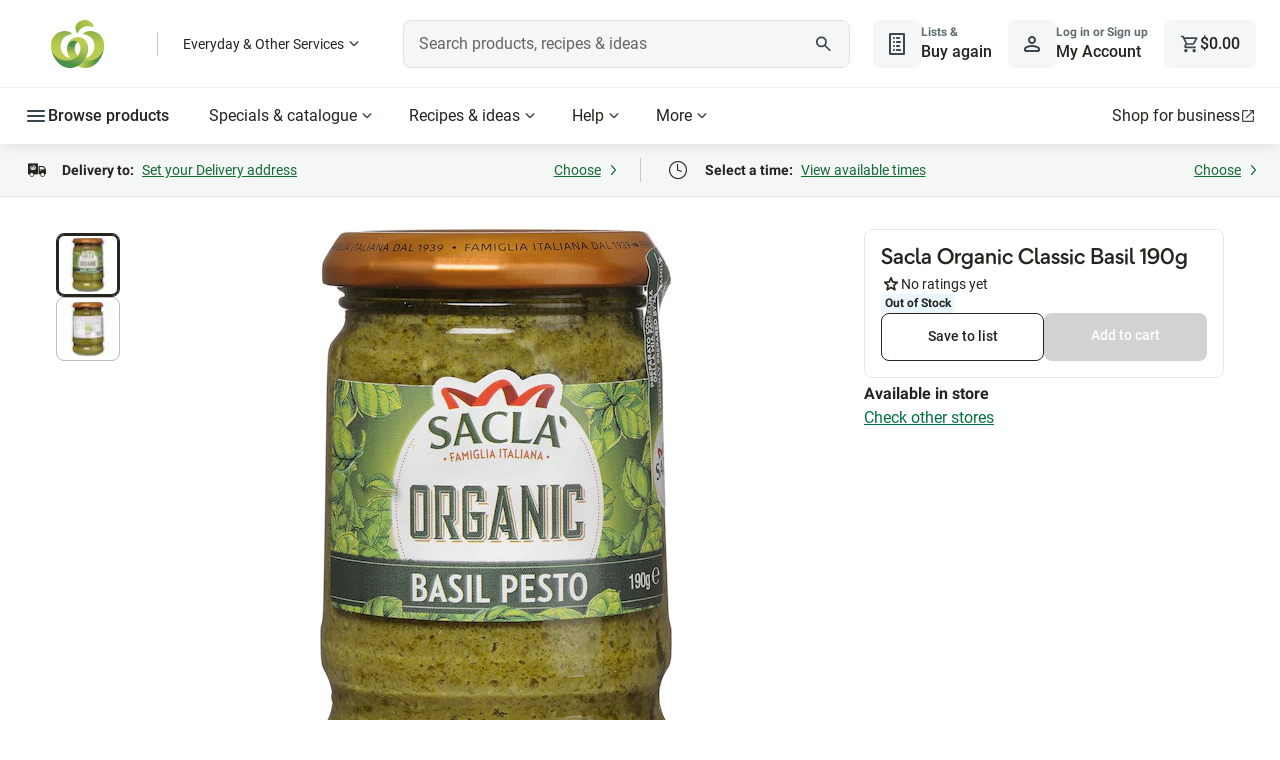

--- FILE ---
content_type: application/javascript
request_url: https://www.woolworths.com.au/sDMJxUiQ/tyM/mfe/26YGo1adw8/OOkahbaa9rEQrr/LlUCAg/dTdV/W0NhXiEB
body_size: 172170
content:
(function(){if(typeof Array.prototype.entries!=='function'){Object.defineProperty(Array.prototype,'entries',{value:function(){var index=0;const array=this;return {next:function(){if(index<array.length){return {value:[index,array[index++]],done:false};}else{return {done:true};}},[Symbol.iterator]:function(){return this;}};},writable:true,configurable:true});}}());(function(){pw();lXd();mUd();var xx=function(){return l9.apply(this,[wG,arguments]);};var hJ=function(vf){var OS=1;var Lp=[];var HS=dT["Math"]["sqrt"](vf);while(OS<=HS&&Lp["length"]<6){if(vf%OS===0){if(vf/OS===OS){Lp["push"](OS);}else{Lp["push"](OS,vf/OS);}}OS=OS+1;}return Lp;};var Q2=function(){gx=["\x407_&IUG7$","OGk","43\t[o4[#","H>L+","\">","M-r&[|+[5Z.O!!D","\v\n\r**\r","\f/9383","JT","G>L.X&C>>","\')1\t","/$\fJQ(_","P&M\"yD:=","\x00Rx","4\r!(8a.NO0W6[Cx\x07 B*\r9$\bJQ","085","\\F)","/]Y","Y7^-","6$","G>L.X&qO7#","0+\"&\x07)]B8N\"INX*","\'$","\bYB7S#\"H^5!Y1B**)3LW.H\"-SD_1%\v$+o\n32NM8_i1\nR\n*5\ve\x07\rn-}(JQ:X+^oD6|\x07\v7n 7$[P{W2H7B.4Fe(17\"2-TFW>H&O,NwZqq\v1\r*a","X>!","\tJWT3^1JK","50","/SI,8\t","PK==","-\'>*)[L+j5T7SI4"," \x3f","(4\x07 ","1\f=&\f32","+H(V3H","7CV>u!","aIu/PQyv9eRJBK4,\"nm{T$",";m|~","&\r3$\bgF2]/O"," \v:","","\x3f","^(U&","(1+o 1(AW","\x07(*","+3(K","_F7V._,","> )2","69","\n=,8$lB5L&H","C#\x07 ","^^9","3Z!",",\x07>KL\nJ(Z0RLog&).#,1*]L6S4^","","(Y\\","NPe\bB!)(\fJ8U#^W","\x072\"BF5N",",R","\r2%aB6_","7\t\v(,;-45","%u","\x07\"1","g_N\x070//<).\nIK-Yw._L\x07","]-","","M*OC1=\r< /;","\'+","\tZ\x408_4H","[","\v4,\x07 6$\blL5N&R-YX","W4i3I*RM&96","\x07,: ","2N\"V","X{a)Z7U\\x2\t .B3","[0^0SG-<","K&N","_j",")_4N/Hd54","cu+\t0\x07","/(\x3f-]","*H7","#-5","\x40T>X,R7K\x07,>\x00)","(&","]\"O]^=#","e!C\'NC=#93;.8","\vO4S]D\x3f4","N&I$Y^",";","t,%C\\>a","+-N72\x40","73","EW","N\"C7]X9","\"9.JY5T!]^","/6","\\P3",">6\r3$\bpB\x3f^.O*SD4\f\n\r/+9","5U#^EZ","1\x07<","\x40M6U2H&XE6","/","}<4+B\r \r)$[_$I:L^7\x3fF4*\"*","-1Ve.T$","*4\t*+","47y 3Z\f\vk>MzYx8RUg5","4,{Z+_4","W\"M","-_)_,N","JU7","d>T\"I\"HE\x00x8Y$+.\x07$a\bZM5S)\\","$O]","dKO<# ==,41pE.T$",".4,B8[+WcO^;:F\n,\t\x07n*>$KF\x3f","+;<)$JN>N5B","X/UO,1","$Cs7[>^1|*\"+S2\":4/","#-8+o314J5","87!=C/$\tZO/.HcREx0\bY*\b+,","35","& ","\v .186\x40\x40","+#","U)O,II+%\x07\v1","\x07]\x00=j",")_L/","~(X6QO,","926\x00\v,&45F-_)O0","[+K+]","&>#)$","D(","V","-3 \x00"," ","E","p","\b3$\bNW4HN-_^7\x3f","JW","#\f\f\'\x07=gjq\vv\rsz#\n2,$:\x3f\"JE<R.Q(PG7!\v6\x0788$;Jhr\rt]s","\x0787LF6U3R,R","\b2","R%","%KQ2L\"IY\\4$\x07\r ","4/\tJQ/h\"K/]I54\b\r:",",_","\r$\x07\x07","8","X5>\f\x07\x07#","\r","\n/","id\x3f-<,4\v\'%xf}\v","$++\"-3;_a:Y,T%Z","\'K","4","*4","+\v$\n","HS.l\"U\'SX","\n;3nW/H","[eo0:&\f3a\x07QrA5^7IXx%[[#\f-;\n2/X/C7^,Z\n!!<)UDl<0#Cf\x073B3YEx\'`&83[L)!N-_^7\x3fN\rl\b+;//Z[Z+_(]cHWH>$\b1\r gt:\bJW.H)7\fP>$\b1\r m^`5_F4\\gh:QH4w\x40\rk\r </4[L)\x07zEG7=\x40_1R_s0#C\r+H(O,HS=nD\n<\x00!#Ag5_F4\\gO>^Z*x0:&\f3a\b\x07\n 2H&Y*8\rgHs)3\"FL5n\x401Y^\x07*\x3fF8H/=C8|R5\x07\bY)YIv!17\x3fq.GA\r3[4t4Rz\x007!\v1\nN\'r,\x3f+LWu^\"]*RO\"*>7\x0723(/[J4ToOoNq*\"7._+a<-J^w[z%ID,8\tgN_:68.p\"W%T/y\v53\t\bb:^<o[F)[3T1\x40VP\r : mBu[4B-_c=#\x07\r*2m# \tVM8s3^1]^*sJxL: 0)3AD[ G\x3fj2,>5\r7\f):cAIV5Y3R,R\np%J\viK5=)4\bAX-^ H=7 #!\x3f/5\x07WwHk\x405]F\x07=kU #*<#Jz\nkX,RL\x3f$\'\x07tnSq6\bFW:X+^yq}\"7.:=&\'RT^we>_K;9N\rl\bs)3\"FL531O[##\r0\fn;8/GJ^&\\2U HC6qQ1_b*O3hYB)(1\f\x00v!17\x3f}(\\W:T$^,Z\ng#\\i_-\t8\"\x40)_&O&E\\(#\t\r*\x07>*Jq4GAF,--\x40V)x]\v \x07<!C4iS)M,WOPt*)\x07tK)mVrGn\"AL\x0762*B&gq3VJ\n N5B8NO-#\b1\n+uA3.\bBB7kZ1[v2\x07)[b*J <NW8RoOjGX,$>\x07>*Y5]L,kZ1[%,k/\x3f^.z\fNQ{Jz\x40>\x07L\x0762*B8gJ&<ZM8N.T-SZq*0:&\f3a\x07\n G1Z1MO#,]mN;cK;4LW2U)jGX,$e\x07\n\'<thAYB)*\f^\x40;%H \x072< 25_F\\kL~Q\fT5y\vQ\v[9fJtz\r\t,z-\fv2\x07)[b:J{gRH,|M\"N\ne5H\t7!;-$GY\r+H(O,HS=l)/:a\x00/$[Fs]n\x00%ID,8\te6J:fcJ[/k7TX/sJ[7;=\rTIL)&X+-\x3f\r,\ff=J&\'R[)o]6RI1>\bQ1Z<*(3W3S4UD7:Q7_g2Jt<S^=O)X7UEx)N\viK5)3\"FL5)*K^-}P><o`)R]x2gkIo]I17N[1!8A||GC\r/C7^jG\\*q\x00D)]<(O.|U:V2^xNO-#\bY6UDl 7$[f\x0730\fT7)J=cAXB2Ne|Y\x00=\"\t3J=a< \rNJ/iO+YDZp7&\x07\v!!K)hA\vyT\"C7t$JlKbg(/[J4ToOjGDZz%\v*\x40b;O(m^r}^mNO7=m\x00K`;\v8/R\x07E.T$O*SDZ,xk\":`5VZ\v=:oL\x0762*J:f/$ZQ5)aHB\x007&DU1_b,J hSR\x40sViZ1[.0Y$H\vf;\v42V\r|2T1T(Y\b^#\'\x070X(:\r>5\x40MsNkIjGL\x0762*B!gJ&3[V)TgU&K\npy\x00\f+\' \ru$V\x40\n ToOoNt>OlZ<*(3Bf[xZmHB6y\tU*ZX!gJ <SRE.T$O*SDRyU7_\x07g4<3ZAyI2H3YD=55\r$lt85]M{\\2U HC6y\tU,Z\')K$J\x40.N.U$Oe\x3fO\r-\r9o\r86ZjQ)U5a{O=#\x07\r*B\'<C<-\bJB\x3fCgI6RD66DP~fm\x002,\nCF/_#~q*mQ&=\f*cG43S1S]R1j1 4<-J-U._c\f7\x3fCdC3)\f/iN>N/T\'E^=\x07\v\"N\vutJ&7]:\x07\"\'YF\x3f0~f.J&7].\x07\"O[c8\x00Q0Z\')K(|GSrY(U7UD\x07=j1 o <I\vyT\"C7Oe4H \x07\n!+J8o\tJM/\x07\"OO,lW$u*.$ZFEs3S1S]Pel[k\x07:\'\f9hFEs4N0LO<4*1:m^`|W3H(LcRP;>\v\t)++Aq$TNQ<\"\'UY9%\x00\v+\x3f4.\x07Fu[5\\jAO+4D\v \x07<!A`|GJ\r6_3S,X\fT=\x077:gA/$ZQ5k^m]Xqj\bDg+,)(H`L&Ic_p%J\viKu&uc\x40Q6[+~v%\t Z\')K3|G4T\"a_E(=\r \x40tm(2\nJM\x3f_#b*YFz}W$sr^-h\x40M/S)N&\x07X,$>\":g\"TNQ<#T-Yv5\t l;\v/.\r\rf\x07$7EZ~wNxQ!\"1$JGy\".Y^75[[1!8Aq$TNQ<\x07$\"NM[%,0:&\f3a%\x07WwHn\x405]XR=lW(& \x07q/G[\r2N\"I\"HE\x004;B,J8 \n9aJfTnI&H_\x006qW!+()$GAV7Vk7TX/s[DxDh;M45]B/U51Y^\x07*\x3f\x40_mL#*5.)_3N1R\b^*\x07\v\"N!&\x07}qVp\v/5o^*>[xN_<a85\x40GrF;1Y^\x07*\x3fDXxN\x07hiK/oJW3U#aHB\x007&DU7]<(^3$\rw\"J\"~1NE\x00ps2 S\v:*<5]\x3fU\"HcREx!3+o}fXFp`.Y^75DPl_u9/aKsTkOmU^*07_`.:hAFEs3S1S]Pel[k\x07>*J/$ZQ55.Y^75[[1!8Aq3TNQ<\x07(\"NM^*)/;`/COwJ|M\"N\ne>H7Y<*(3JdSi_,ROMp#=\rk\x07=:)BF\x07.5]F\x07=}W+:rs/WWU$aNO-#\b[dN_<a85\x40G}oImQO0>Dg\x076;Aq3TNQ<\x071T*X\nBq}W!+()$GAV7VkKjCHp#H \x07\n!+^5]L,kIm]Xe\x3fe\'>*&/3]\vyS3^1]^*q6:o\n.a\x40W{[),^\x40;%DPiL**8&[FfT2W/Z[%7&\x07\v!!CiX-[51Q*(*&I> zKJ53eX\\;0-\x3f\r-rp\'i.UcH\fTp#H,\"#.W\x00\b1K,45*_:P\x00hV[K2IiO1Eo,#6];<\vu3SRE.T$O*SDR\vyP><o`5TLL6J+^7UE$-~L:68|XAL)W&WaN44eL/=q5TLL6J+^7UEe#0:&\f3a\x07WrA3S*O*(#1\v+<^:]ZU$aNE,s$i\x07L(  G\v3S*O^,9\nk\x07=*u`J^=O)X7UExN\rl\b\v(gt:\fNQ{HzOIwI17N\vl\x07::3a\b\x40:V+7>yD0:&\f3cGW\"J\"T%^\\64\rl\x07::3aJ=fR0rK<p%H :\'Jt:\fNQ{_zrDO>$\b1\r ouhIL)|hYv=\"\x07\nuf\n;i\x40:V+7O[q#\r0\fn=M+ ZFfN^X\\<>\bxRSb=X/$ZQ555]F\x07=l,B~cs%AFfw1A\x00=%\v+S\f`!%5GA^&H\"O6ND\t64\r23)3\"FL5jGX,$>\":g7FG{\nk_,ROHya7;=\r}8T_Q4N(O:LOO<}Q\'_\x40- \r.5\bZ\x40/U5oG\\4$C!_!!4&]B9V\"b\fW[t8NiQ!!)3LW4He8JK-4\\\x00i\r )\n:4\bNA7_}sA^!6/6-<,Es^kWom641\b:\r>5\x40Myk^mUY5=\x3f\v$\x07\r<\t3\"FL5\x07!N-_^7\x3fN\rl\b/=C/|XIV5Y3R,R\bOe%\t n;E{5TLL5I3I6_^*j1 nB/g\\\x07Qf\x07zB\x3f\x40\b5=\x3f\v$\x07\r<\t3\"FL5z~X\\<8\t)\x00.8=]\r5[*^jW^=\v7_(:\r>5\x40MsNn\x401Y^\x07*\x3fF6\'\x07-;M.$Q4N(O:LO=>n)/:a85*]L/U3B3Yep%JlIJ:a<1\b\x40W4e\'LZ,}\nUg4\x07 *<5]e.T$O*SDPqxJ\rk!;\f)8\nJX-^ H*4\x07\r [\x00gc mB,H&K~Z_;%+[g485]M eZ4]Cb%i6J6a/.\x40W\"J\"oZ\nv!17\x3fq\"V\x07E.T$O*SDZq*1 o5(\tR\nr\"OS;7!=^%mB(C)X~Z_;%+[b=O3mJrA1T*X\nBel[cUJ\'r3/.FP>|M\"N\ne\x3fe\vJ=gq3VA4kRj\x07X,$eL\'<$8/]B/U5}6RI1>\bQ7Z]/us/WWsiO+YDZp7&\x07\v!!K)h]F/O5UcH7\x3fF1]/#8{M>B3jA[%}#Q\'ZN(gq-V\rd>T\"I\"HE\x00zxJmN;cK;4LW2U)jGX,$e\x07\n\'<thVI\v9eO,o^\x001\x3f[i[;!\x00)(A\vrA5^7IXz\n\t/:o$8/]B/U5faA[t4H \ns)3\"FL538JK\x00x#[6\'\x07-;K)hVJ\x00g|],N9#Fe\fn=J8o\nZP3)xNO-#\bY ]+9/2\x07\nw\\2U HC6qQl\b!=Kf$TCF5]3SxQ9#FxL> uhAFEsTgR-X[*4\f7B:a<-J53\'SDepWU1+;//Z[\r\x3fU)^~^,,U ]/#82Ga17I,HE!!D>\r </4[L)\x00-1YY,k\x00\f+\' \ru5STJ=3S*O*4Du_&&s/WWf\nkO+UY\\+4\b\rx\x07\n\'<M2AWfL(R\'^,9\nk\r *^|pV[K2Ii_&PO9%D+\"c5(\tN>N/T\'\b=)[i\x07\n\'<M<3U4S#s^1\"H\r7\n\' ;4$\tE4HZ T!q}G\rl\r<g<3Z]2TgO+UY[z%DDxN`,\v<3;[\vka,I4=N\r-b=J{g[FP[\thN48mBKgiEu5FP\x00H5SCxaOi\x00!\x3fY;4LW2U)jG^1\"H*\x07snSf7]/\x073S*O*(#1\v+<8mTLL6J+^7UEc8\x00Qg\x07\n< |GWuN>K&^*>Y1]<(X/$ZQ53S*O\x00.0\ni\v=\x3f)\"j[8_7O*SDH>$\b1\r gt:I\v/R.HmXE=x7n;X+ \bQfN/R0\x07L\x0762*B+gq/STQ>N2I-K\\,(xQ&=\f*cVN\r:H 7X\\64\rxN iEu3TBF/R(_~D %DU7]<(^+.KkkbRW7#N$B r5(\tW)CU7NC+\n+&bRf/D`jUjG\\*qD1\v=a/8\x3fAW)S\"HRw^9lW&>#)(A2\\o1SEzl[D,]<6/2\"S]F/O5UcYP=\x3f[lH\v(g\ns5\bVo4Y{7TCv!3Z8.}4G\x40\r8[+WkUP;0-\x3f\r-mJq\"G\x40\r8[+WkUP>8\b) \x00hAFEsOa Q>y,\x00L>=+}\x40:N$SSI[*4\f7B+g\ns\"[\x403v(Xo[c8\x00Q1\v=a/$\fJu\\.U\"PF\v>P7;=\r}$RF\r=S)Z/PS>72O +o\n;iX2\\oO+UY\\(#yL-.>)6\x40\x40rH\"O6NDR=yW&-\'/2\"VrG\"W0YQ>yGl\x07\n< }/XH5T1\b*(F\n1+\"35ZXJ/R(N7I,2Y*B(&\r<-Vr.]kHB+\v ^\'a4/CO\"v(XjNO-#\bY [\v`)\n3 CZU$>AWt0\v0t)3\"FL531Q7#N$B+r5(\tW)CU7NC+\n+&bRf$D`j^jG\\*q\bD1\v=a/8\x3fAW)S\"HYwI17Nk\x077\f>}G[K2IiK1Y\\T~>H$f!O\'AB7V>w,_\b[~w,\x00L>=+}E2T&W/Ef;x$B\'r\rf#\bJB0G:ReP:#.Q_sr!=XLL5N.U6Y\bOelPcU\v`;$\rLfHa1\x00v7$7\f>g\\\x07JfT2W/9#Fx]\'a\x002,\nCF/S(UyGWI*4\f7B/a$1Ww[iZ1[\x00t8YQ1\v=a85\x40Gf)^;H\b^,9\nk\x076;^4oFM:V+BSI^(x\\\r-`,\f01JW>&>I5!\n1X(:\r>5\x40MsNkIjGCps7lr^`5T[Z+_nO+NEx%H7Y<*(3\rA)_&PaO,\x0052m\x002/FM._e~^\\,(z\x07\n\'<M3$[/&I$\b\x00=%\v+Q_srs5_Fd3S*O\x00.0\nD1\v=a/&G[\r:H 7TCv<\r-sm85]My3S*O=)Dg\f*mJgc\x40Q6[+~v%\t UD<iEu5FPuT\"C7X[t!U#\f\'<\vg\'A\x40/S(UkH\t>>Q3n=^))\\\r/H>~-HX=\"H :\'Nlz\bkj1Q9#Fx\x07\n\'<M)3jM/H.^0gX/c8\x00Q ]\'!1-cL8\x07z7X,$e\x07\n\'<M>._O>N\"&I5!\n1\r cs [F)v(XjyZ=xJ\t8N-.>)\x40IV5Y3R,Rq*\x007[/=C/|GJ(3I:yD*8\nk\x07 (5lKQe\x07w\x00nX[#\'\x07\ve_:\'\n.o]ZT3I*YY)*\f]#[\x07`;$\rLf\x0738JK\x00x\x3f[k\r#\x3f85\x40M`S!aHB\x007&DDxN\f`;-$STU:HgT~R*6]*mK3=)4\bA4G:O+NEx\x3fe6< ucCO>]&Wc_K;9F1\x07\x07#\x3fh\x07G>V\"\\\"HO+14\n ,4.\x07WwHk^jGX,$e\x07\n\'<M9$JD:N\"8U^*07I,f;Jq3\\V7N\tZ.Y\x00t\x3f1\x3f\r-u mXAF#Ne~^1\"H \x07\n!+E{iGJ(&I$\\15FIl_32O8<ZM8N.T-OZ,}P>[\f;#`|\bS_)3/YD,9O_c[s;M1$HW3|],N9#FxCN r\r86ZnQ)[>1d#]nXK \x00|tF5^7IXx\x3f0:&\f3a\x07WwHk^oRt8Jl\b<6+ \bVfNRK[t2[\fk\": \"[\x40338NO-#\bY3\v*ou5SRVu^(U&XZ;x\\)7\'<s3\\L7L\" 04\bQ+_\rg2(/[J4TgTkH\t*4\f7B(:\r>5\x40Ms<M\"N\n\x00e%6_\x07s.:4JM/I|I&H_\x006q\b2S2< 42\x07\v=O)X7UEp>Jl\b/=C<|B+J+BkNqj\x00\f+\' \r}4R[\n ToZoSt$JiQ\f+7m^=O)X7UEx2N\rl\b\ff.O2mVwYk7TX/sJ\rlf9\f4%Z\n&nF>SD7\x3f\b&\x07_(:\r>5\x40Ms<M\"N\ne>N\vmZL#.6iRIV5Y3R,R\np\x3fO3n&X/$ZQ55j]\x009!NQ#\f-;\n2/R[\n \\(Ik\x07[+&\r&J:a/$\fWuT\"C7Q9\"YuI+;//ZF57T1HY)h\fJ\rk\x07Rs&O)oJ[/\x07s%ID,8\tmZ8.}5G\x40\v)n.]Xpy\x00\f+\' \r}5RX-[5-C^9}U&_b)O.mSwLkBoXt<JiN\vcq\rA]F/O5UcN[v&5[J(:\r>5\x40MsNn\x40%SXZcjO\n2-\'K)o\n]F-\x073-YRq*6B~u85]M{Oz]6RI1>\bQl\b\v(gBuc\x40M5_$O*SDP1\x3fF$\v).23SQ>N2I-D\x074=]$B:r\r<7HB/U5 SD=2*N<rs$IF8N.M&hS=}D1]:;X/$ZQ5a5sO=nVC MRqbRglHWuN>K&\x40VP6$\ng.b.^;4LW2U)jGX,$m_!guhTBB)Qo%ID,8\te\x07Jg485]M{HomKX(yN0:&\f3iX=U5x\x07/8-[`\x3f87G[\r5_\x3fOjGI+4FIfm.$\bnD>T3\"HKP1\x3fF$\v).23STWuT\"C7I:#.+;//Z[\r:X5N3HP*4\f7\x40b!1-S\x40:I\"qX,$e\x07L/-(1\x07)_3N1R\b^60\"!=M(2]b<_)O\x07]^v6\r\r&\n\r)3_Z\r[+N&O)z3+lcA0.FO>k\"NI1%1+mO#[M>I4oG<4\n[iQ\".;.\bBw7W\"HL*<07\x00\v!!AqcNe.V+m&NY7\x3fDUg\r9yWmXIV7V^1OC6\n1Q\x3fgfX> \tJh\x00$Z0Y\b65DC7;=\r}5T\\W4Jo>A^,xPlZK`.--\x07W3S4\"NM\x0754\b\r6Zb&^;4LW2U)jGX,$eL/\x3f18R[K2IkZ1[_=\x3f\nlN r(/[J4To8JK\x00x%[8_s4f5\bVX-[5&D/q)#\x00<*3AU:Io\vo\f\\\x3f4:*+7uc\rJA<VeoRv6\r\x00\v+!4.\x07\f|cN:$&7\f**83%FM=UexH\t.4\b*X+a85*NQ:W\"O&Nv(4 )\v\v<\v4kl\te~{f[t#!+=Y8oJW\v[5Z.Y^*y\bW=/(%}f~inu%!5lY8.}.GAF,\b]%OI\x00=4\b:$/<KmmJ\r<_3x,R^ %N[2\x00)#QhVF4 ^7yR=\x3f*Jl&6pG>X2\\NO<47,\v )\fhA] L\"U\'SX\x40b>H \x072/=0$JQsSin\rqk!\"&6,\n\x001\x3fmdkI&RN*4KL)*\r \bNN>N\"IkU\'\'*6&&\x3f}f\te~{f[%,\x00+\"6/$ZQ5A K6jO<>C1]+!\x0723SM.V+$L_ =\x3f7t;M/$KF)_5G\x3fR_4}\t0A4+!\x0723\x40]\r-_)_,N$\x3f)_>:Q$KF)_51X65\v P23\r(-R^&3-YRegJ)7\'<s C\v\x00SooR[xH$\x07&gK;4LW2U)jGX,$.gfX> \tJm\x005^7IXx2[\rk\x00\x07 ;O|HOf\\2U HC6yP>f/ J({5I\"Eqx1 o i%\x40rF;]6RI1>\bQ1_g4<3ZJ5O+W~^M6$\nQ +;(JGyzO:LO>q5\x00(\r\"iE))VN9U+*HO\x009%\t\v:A[F)[3T1wI17N0ort:\fNQ{TkToUt$[\"_snSq-G`N5B8ULZ1lNxL-.1i\nuT\"C7OelP>f\x007$[\v>f~Y\x00=%\v+HsnR $\\F{\\(Ik\x07\vZ;lNxL-.1i\nu^(U&\fTp$H\t0\x00\nf!M+ ZFr2/YD,9GDxKu,^|qS^8[3X+^[#=[Xu_\rs;;(NO7C<O1EQ>yGcU\f;#||Q>N2I-\fZ9lW7;=\ruhV`A1_$Ok]Sel\x07Pl\x07::3<FM:V+B8ULZ4x7n  3[V)TgN>A-tO9 ,4.\x07WwHn\x40*Zq*mQ:=\n3&X/C7^,Z\nq#\r0\fn*K)m\b-[5-e24\rk!;\f)8\nJ\r/UO1UDv2\x07)[ga1(J\vcj\nj\x07X,$g<\x00$*\x00)cG5aOm_E+%\f&\x07\r<iEu/G[\r8U)H7N_,>W++fO\f_f\x07zU\x3f\x40\b!=%DDxN\fq/ E)U*7P#\f(\f:<A`|GA_\'|$O1[]twlwrx\x00PK(4Pz2<.ynT[F(NoUjOZ,}P\r\'+Cm<\x07\x07|wunG\x3fZ_;%+[K5;\v/.\rM>Mgo:LO7*#\t\vmQ+ 91(B/N\"V3H\n7q6\x07;,(3M4TjR7YX:=Y,:.\r>$TsMTgT1XO\x00x%\tY\'B\';/ CFw)T-K\x00*0Y*\b+,.aZP//Z5Y\nx\n5\x00(\r\"a\n)$\bNW4HjG,9\tkQK3gJq\'GCxkgkH~PqC}D0[Kb\x3f^/C\r[3^UG>$\x07Jga82CU>^\bK7UE+yOW1+\f3$VYsT\"LcxK=xH\r* <&\r:iSZfT&M*[K7#Jx\nL!<\x00-4VH\"#^5UI4\v7\nN#rs)]G,[5^\x00SD-#+b8^$oNM<O&\\&HO!\n+/(.m\x3fZuJ+Z7ZE\x005}D<]=*&AWwvzBm]Z4\n,\fb;M<#\bZS/eI&H_\x006sJ1\x00X8c\f.\"\nZ\x3fF;U6PF^,+\\\tit8O1 \tAw^*$\x40V-=\nU-X#c\r85\x40G.[}Co]\\H}6N;.\x07g\'VHS.\x004Fj\x07I+4FHpI/<$KaH\"O6NDR,\r*Jg2<3ZpGn7W[qx]\v \x07<!C;4LW2U)jGX,$e\x07L/\x3f18R[K2IkZ1[_=\x3f\nlffKtzNP>s7^Ce%H\n b;M)qT_L(N\n^0OK=)J:ammWjkH&PL\\;=\t\n [Ku,.$Z8[4^aYDzk1 os2\x40Ss:Fj^[%xOP~\x07::3aZM8N.T-X[##\r0\fn;M<1\nCZsN/R0K\x00\x3f$\v+\x07g2uh\x07\vr","Y }pzx h","_B<_","\nCB/\\(I.jO\x00+8\t","/\"\n","&\tsG","*Z;hE\x07;96,=","\r7\x07:","X2O7SD","4>\t\v","\n$dJ/.U7YM\x0014\r S2\n\t","859\x40M/_\x3fO","2\x00\t58/\x40Q","<Smr","(/FN>",">!","B\x007<Y7$n\n86]","\b","\n)$\bNW4H","\t0\x00\n","[5_0s\"RN=#HE&>:8%Dx:IgZ3LF\v",")\f)","C\f8\v*|\x00)(\fJ","t5g","T,","\'C","\n\x075\x3f","n\rqk!\"&6,\n\n1%xf}\v","1.KJ5]","\f;w|\r{\vn","\f>-6+!","%pF5","9.%KJ(","&.8%-\x40Q0_5r-PC=\v*","9&\v","\"J\x400s7IUM9=","X,RL*<#$+\x07/$\t\\","OGi",":I/","+\r<}","(JDB7","O","9/","IK","eV","","W(U7Te8\r-","\v*\x07\r- ","C;k","6!\r"];};var Hj=function Km(BS,wn){var gS=Km;do{switch(BS){case KN:{BS+=UT;xY=mJ*LY+Hn-C6+Ux;kt=PJ*Ev+Hn*LY;tD=Dp-Ux+GS*f6*pF;nF=PJ*z9*mJ+Ev*pF;zp=GS+Dp+pF*Ux*f6;}break;case dw:{CJ=mJ-GS*Dp+z9*f6;BS=SU;px=f6*pF+mJ*Ux*z9;QP=z9+C6+PJ*Dp*Ux;kn=mJ*GS*pF*f6;rS=pF*PJ*Dp-Ev+f6;}break;case Cc:{sJ=LY*mJ*Ev+GS-Hn;BS+=mk;wx=LY*PJ-Dp+GS;Zf=Dp*LY-Hn*Ev;TD=mJ+GS*LY-pF*Ux;Wv=LY*Ux*C6+z9-PJ;Nm=GS*Ux*f6+Ev-C6;}break;case TB:{gp=GS+z9*PJ-LY;z2=LY*Dp+PJ+Ev+z9;FR=Ux*pF*PJ+f6*Hn;BS=T;B9=Ev*PJ*Ux+LY+GS;kP=LY*GS-z9-C6-Hn;Mj=z9+Ux*Dp*pF-LY;OD=z9*Dp+LY-Ux-Hn;}break;case qB:{rn=PJ-GS+Ux*LY;Cp=f6+Hn*C6-GS+LY;L2=Ux*z9-Hn*f6+Dp;BS-=rB;qv=Hn+z9+GS*mJ+LY;}break;case Ww:{BS-=XT;P6=f6+Hn-PJ+GS*z9;It=f6*Ux*Hn+Ev-pF;Vf=f6*Hn*GS*Ux;vj=Dp-mJ+f6*Ux*pF;jx=z9*C6*Ux+LY*GS;Rp=LY*GS+C6-pF*z9;}break;case cb:{ND=pF*Ev*PJ+mJ-Ux;BS=fB;t9=z9+LY*GS+mJ;fx=Hn+pF*LY-Dp*C6;sS=Dp+C6+z9+Ev*LY;}break;case zB:{hv=f6*PJ*Dp-pF-C6;Qv=Dp+LY*pF+mJ-z9;NS=f6*LY*C6-pF;YR=pF*PJ*Dp-mJ;BS=zT;Tp=Hn+Ux*LY+GS*Dp;Mp=Dp*LY+z9+PJ;}break;case zU:{HJ=mJ+z9-f6+Ev*Ux;GJ=f6*C6+PJ*Hn;BS=t5;WS=Hn*PJ-mJ*Ev+Ux;Xx=PJ*GS-mJ*Ev;YY=PJ*GS+z9-Ev*C6;K6=GS+pF*Ux+PJ;}break;case kN:{BS=vh;sv=PJ*GS*Dp+pF+Hn;CR=Ux+LY*f6-Ev+z9;Xt=LY+f6*mJ*Dp*pF;r9=Ux+Dp*z9+GS+Ev;wp=GS*Ev*Hn*Ux-z9;}break;case Ck:{lJ=Dp*PJ-C6+Ux*z9;Vt=Ux+PJ*mJ*Dp*Hn;QJ=C6+Hn*LY*mJ;BS=TB;Jv=Dp*LY+f6+z9;hR=Ev+Dp*z9*C6+Hn;Rx=Ux*z9*C6-Dp+mJ;}break;case HT:{for(var st=EP;j6(st,f9[YS()[bR(EP)].apply(null,[sD,W9,cD,PJ])]);st=mD(st,C6)){var rR=f9[SF()[xm(pF)](Y6,SR,LF,Ux)](st);var r6=H6[rR];Wj+=r6;}var h9;return pD.pop(),h9=Wj,h9;}break;case Dd:{Om=Hn+z9+GS*mJ+PJ;BS-=bZ;qp=LY*f6+C6+pF*Ev;Kx=LY*pF-f6+Hn-PJ;rD=pF*PJ*Dp+LY*C6;tF=Hn+mJ*f6*pF*Dp;At=Ev-f6+GS*mJ*pF;Tj=Ev-Ux+z9*Hn*PJ;lp=Ev*LY-Dp*C6*PJ;}break;case XX:{VJ=Dp+z9+Ev*LY+f6;KJ=LY+Ux*pF-f6-mJ;BS=xK;p6=PJ*LY+Ux-z9+mJ;vF=pF-f6*mJ+z9*PJ;R9=LY+Dp+z9+f6-Ux;Tf=Ev+LY+Ux*mJ*f6;}break;case vX:{k2=LY+PJ+z9*mJ;BS-=jX;ID=LY+pF+Dp*Ux;w9=PJ*Dp+GS*pF*Hn;qF=pF+PJ+z9*GS+C6;xD=Dp+Ev+LY+f6*PJ;Am=Dp*PJ+LY-pF;n6=Ux*PJ+GS*Hn*f6;XR=LY*mJ-Ux-PJ+Ev;}break;case zK:{np=f6+LY*Ux-Hn*C6;rt=PJ*z9-GS*f6*mJ;LS=LY*f6-Ux-Hn*GS;Um=pF*LY+f6*C6*Ux;BS+=VT;nt=mJ-PJ+z9*Ev*f6;wJ=Dp*Ux*pF+z9+mJ;}break;case GG:{BS+=mw;jD=z9+Dp*pF*Ev-C6;nn=Ev*LY+PJ-mJ-f6;FY=Ev+LY*GS+f6+z9;sf=GS+f6*z9+Ux+mJ;M6=Ev*pF-z9+LY*GS;fF=z9*Dp-Ev*GS+f6;}break;case pZ:{Jx=pF*mJ+LY+Ev+z9;rx=LY+GS+mJ+PJ+z9;UR=Dp*f6-pF+GS*LY;jt=Hn+Dp*GS*PJ;Jt=f6*z9*C6*Ev-LY;BS-=Db;Dj=LY*PJ-f6+C6-Dp;}break;case W4:{BS+=GB;dv=Ux*z9+LY-C6+Ev;rP=LY*PJ+GS-Ux*pF;pn=Hn+f6*pF*PJ-Ev;IR=Ux+pF*LY*C6+mJ;Mx=Dp*PJ*GS+Hn-C6;}break;case Q:{UJ=LY*Dp+mJ*Hn*f6;LJ=LY*PJ+C6-z9;BS-=cU;UF=Hn-pF+LY*Ev-GS;JF=mJ+LY+PJ*Ux*Dp;dp=f6*LY-z9-mJ;}break;case fw:{Nv=Ev*LY+z9-PJ+Hn;BS=n1;J2=pF+PJ*f6*Dp+mJ;D2=mJ*Hn*Dp*f6+GS;G6=C6+Ux+Hn*LY-Dp;nP=Ux*PJ*pF+z9+Dp;JD=GS*LY*mJ-z9+Ev;}break;case FK:{dF=f6+PJ+GS*LY-C6;Zn=pF*Hn+LY+z9;vS=GS*Dp*mJ+pF*C6;gR=Dp-mJ+LY*Ev*C6;jf=mJ*z9*f6-Ev-C6;BS+=r4;Ej=C6+GS+z9+LY*f6;}break;case bZ:{pJ=f6*Hn*z9+Ux*Dp;BS=Jc;NJ=LY*Dp+z9-Ev*pF;vm=C6+z9+Dp*LY-mJ;tJ=GS*C6+Dp+f6*z9;Dt=LY*pF+Dp-Ux+mJ;Bt=Ev*LY+C6+z9-GS;cf=LY*PJ-z9-Hn;}break;case hZ:{Z2=LY-Hn+Ux*PJ*pF;E2=Dp*LY-GS*Ev;BS=Qh;IF=PJ+LY*Ux-z9;q9=C6*f6+Dp+pF*LY;Wm=PJ*z9+Ev-Hn*mJ;zJ=z9*C6*PJ-GS;Ep=f6*LY+Ux*C6-Hn;}break;case qd:{ff=Ev*PJ*pF+GS+LY;Ot=Ev*PJ*Dp-pF+Ux;cj=z9+PJ+f6+GS*LY;jS=f6*Ux*PJ-GS-pF;JY=Hn*z9+Ux*Dp*pF;TJ=PJ*Ev*pF*C6+z9;Ln=pF+Ux+LY*GS*C6;BS+=g5;}break;case qU:{cn=LY*GS-PJ+C6+z9;gj=pF*LY+PJ*Ev*mJ;L6=LY*pF-PJ-GS*f6;Af=PJ+z9*GS+Hn*LY;xP=LY*pF+f6-Hn+z9;s6=z9*PJ-pF*Dp+LY;jJ=Ev+PJ*Ux+GS*LY;BS-=ck;On=Dp*LY-PJ*Ux;}break;case RK:{qj=LY*Dp+z9+mJ*Ev;VS=LY*PJ-mJ+Ev-f6;q6=LY*Dp-C6-Hn-z9;Rt=LY*f6-GS*pF+Ev;M2=z9+LY*pF-Ev;BS-=HG;zv=LY*Dp-Hn+Ux+GS;v9=pF+LY*Ev+z9-C6;}break;case lN:{cS=Ev*Dp-mJ*C6+LY;KD=Hn+GS*z9+Ux-C6;Pv=LY*PJ-z9+GS-Hn;BS-=cX;MP=pF*f6*Dp+LY;Mt=Dp*LY+GS+Ux*Hn;mP=GS+PJ*Ev*Ux-LY;}break;case XK:{Lx=C6*PJ+Ev+f6-Dp;QF=f6+GS-mJ+Ev;xf=z9+Ux+f6*GS;F2=Ev+z9-pF+GS*Ux;BS-=xw;gF=mJ*Ev+Dp+Hn-f6;JJ=pF-GS+Dp-mJ+Hn;}break;case wG:{jn=Ev+Dp*LY+GS-mJ;LR=Hn-C6-GS+z9*f6;SY=PJ-Ux+z9*f6-Ev;KP=Ux-Dp+z9*f6;BS+=J5;}break;case bT:{BS-=HG;JR=PJ*z9*C6-f6;tf=Ux*C6*z9-f6+Ev;dL=LY*pF+C6+PJ-f6;HH=mJ-Ev+LY*pF-GS;J0=LY*Ev+f6+GS+mJ;}break;case Th:{IQ=LY*GS+Ev*PJ;mV=LY+Dp-PJ+Ev;cW=Dp+f6-mJ*pF+LY;bQ=C6*mJ*Hn+z9*PJ;SM=PJ+pF*z9+Hn+Ev;BS=Md;r7=pF*z9*mJ+Hn;bH=LY*Ux+z9*C6-GS;fC=Hn+Ev+LY-pF+GS;}break;case BN:{x3=f6*Ev*z9-LY*Hn;hW=pF*LY-Ev+C6-f6;BS=jk;Vz=GS*Ux*pF*mJ*C6;EL=Dp*Hn*z9-GS;gg=Dp+Hn*pF+GS*PJ;F7=Ev+PJ*z9+Ux+f6;}break;case hX:{Nr=Ev+PJ+z9*Dp*Hn;H7=Dp*LY+Ev*Hn;wI=LY*Dp-mJ+PJ;V3=LY*Hn+f6+z9*Ev;BS+=C;kW=mJ+pF+GS+f6*LY;hE=Hn+LY*f6-PJ*z9;}break;case SG:{UV=mJ*LY+z9+GS+Ev;zH=f6*Dp+pF*z9*Ev;AW=pF*LY-GS*PJ-Dp;MM=z9*Ux-Dp*C6+f6;xV=LY*C6*f6+z9-mJ;FQ=pF*LY+mJ+PJ+Dp;BS=I5;}break;case Bb:{EH=LY*PJ-Dp*mJ-pF;BS+=lB;ZC=LY*Dp+Ev+f6*pF;LL=Dp*PJ*Ev+C6+Ux;Y3=Dp*C6+z9+LY*GS;KE=mJ-f6*z9+pF*LY;}break;case Gd:{OV=Ux*Ev-Hn+Dp-mJ;HM=Ev+PJ+pF+GS-Dp;gL=GS*pF-f6+Dp;A8=C6*Hn+mJ+GS*Ux;Q7=pF*Hn-Dp*C6+Ux;Xz=Ev+f6+mJ+pF;BS=Zk;}break;case bd:{qM=GS*pF*Ev*Ux-PJ;fW=mJ+Dp*z9*Hn+pF;RM=GS*Ux*PJ-Ev*C6;BS-=zN;sW=f6*LY+mJ*C6-Ev;j0=pF+Ux*LY+mJ*Ev;HW=Ev*f6*z9+Hn-pF;lW=LY*Dp+PJ+C6-z9;Ml=Dp+Hn*z9-f6+LY;}break;case vh:{HQ=Ux*LY-C6+f6*pF;z7=mJ*LY*Ev+GS+Hn;UI=PJ-mJ+Ev*GS*z9;S7=Ev+GS*LY+Ux*z9;BS+=vK;Jz=Dp*LY+GS-Ux*Ev;E0=Ux*LY+Ev+PJ-GS;}break;case fG:{IH=Dp*LY+pF-PJ*Hn;BS-=jw;WI=Dp*Hn*pF+GS*LY;Hr=mJ+f6+GS+LY*pF;pI=GS+z9+Ux*LY;}break;case bK:{kg=Ev*PJ+LY*f6;dH=z9*GS*Ev-Ux-Dp;wz=Hn*Ev+Ux*LY+pF;v7=C6*GS*LY+mJ+Ev;nI=Ev*Hn*z9+Dp+PJ;ZW=GS*LY+Ev+Hn+C6;BS=DT;BH=z9+Hn-f6+LY*GS;}break;case PN:{dV=Hn-LY+Dp*z9-GS;W7=z9*Hn*Ev-PJ+mJ;d7=pF-GS-Ev+Hn*LY;b8=mJ+Hn+PJ*LY-z9;BS=GK;}break;case Rk:{Ng=z9-C6+f6*PJ-Ux;BS-=pK;tM=LY-pF+GS*mJ-Hn;FI=GS*pF+Ux*LY-C6;cl=PJ*Ux+f6*mJ*pF;mr=C6+GS*mJ*Dp;sl=C6*mJ*pF+PJ*Ev;ZM=mJ*z9-f6-Ev*C6;}break;case sU:{BE=Ev*Dp*pF+GS;BS-=Kc;t8=f6-C6+pF*LY+Dp;T8=C6*Ux*z9+mJ*Dp;Q3=LY*pF-C6+GS*Dp;nC=Ux*Hn+Ev+pF*LY;CM=Ux*GS*pF-mJ;}break;case AB:{jz=Ev-GS+f6*PJ;FM=C6+pF*Ux+GS;D8=mJ+Ux+Ev+PJ*Hn;Vg=GS*Ux-mJ+z9-PJ;nH=C6+f6+GS*Ev+Hn;bE=Dp+Ev+z9+PJ*mJ;Y6=Dp+pF*mJ+C6+f6;cz=pF*z9*Ev+Ux;BS=Rk;}break;case sG:{tH=z9+Ev*LY-Ux+pF;FH=mJ+PJ+LY*GS;v3=LY*Ux-pF*Ev-C6;OE=Dp+Ev*z9*pF-Ux;BS-=t4;UC=Ux*Hn*PJ+pF-GS;m3=PJ+LY*pF+z9+Ux;fV=LY+Dp*f6*PJ+z9;WW=z9*Dp-Ux-PJ*Ev;}break;case Tc:{BS+=Yw;lL=mJ*Ux*pF*Ev+C6;sE=Ev*LY-Hn*C6-PJ;H3=LY+f6+GS*Ux*PJ;EI=LY*Hn+GS*Dp+f6;Fl=C6*Dp+z9*Ux+Ev;lC=Dp+pF*Hn*f6*Ev;}break;case Wk:{Hq=Ux*LY-f6+pF-Hn;gz=mJ+pF*LY-GS*Ev;BS=P5;hq=mJ+LY*pF+C6-GS;B8=LY-Hn+mJ*GS*f6;s3=Ux+LY+Hn*Ev*GS;OQ=LY*mJ-C6-GS*pF;br=LY*f6+Ev*Hn-PJ;}break;case J5:{kI=pF-Ev*f6+PJ*LY;JC=Ux*Dp*PJ-mJ-z9;bz=mJ+LY*f6+Ux-C6;BS-=YG;Vr=Ux-pF*f6+LY*Dp;pM=z9+pF*PJ+LY*Ux;Kg=Dp*Ev*Ux-f6;JQ=GS*Dp+z9*Hn*Ux;}break;case kw:{ll=z9-f6+LY*mJ*Ev;Gl=Ev+PJ*Dp*GS+f6;d0=Hn-Ev*z9+LY*pF;EQ=GS*Dp+f6*LY+pF;BS=UG;xI=PJ-Hn+Ev+Ux*LY;vQ=Ev*f6*Hn*Ux;A3=PJ*pF*f6+Dp*Ev;}break;case wc:{Kz=PJ+GS*Ev+Hn*LY;sV=LY-Ev-Ux+z9*Hn;Dl=LY*Hn-mJ-f6-z9;N8=Ev+mJ*f6*Dp*pF;mQ=Hn+PJ+mJ*z9+LY;Qq=z9+Hn+f6*LY-Ux;BS=bd;zV=GS*pF*Dp-Ev+PJ;}break;case Y4:{BS+=mG;X3=C6+PJ*GS+Hn+LY;Vl=Ux+LY+z9-Ev;QL=C6+mJ*PJ+LY*Hn;AV=Ux+LY*Dp-f6-PJ;Wq=Ev*LY-PJ;}break;case pT:{QE=Hn-mJ+PJ*Dp*Ux;BS+=nK;VW=LY*GS+Dp;KH=LY*Dp-GS*f6-pF;x8=z9+Ev+f6*Hn*Dp;Lg=z9+Dp*Hn*Ux-mJ;c3=LY*f6+z9+Ev+Dp;Nq=LY*Dp-f6+Ev+z9;}break;case WU:{TW=f6*GS*Hn*Ev-Ux;rC=PJ*pF*f6-Dp-z9;BS=SG;tg=Dp*z9+LY+C6+mJ;qI=GS*Dp*Ux+Ev;Mz=f6*LY+z9*Ev;}break;case CG:{lr=z9+mJ*Dp*PJ;Bg=pF*LY-PJ-Dp*GS;kq=z9+LY+Ev+PJ*Ux;BS+=M1;Wr=GS+Ev*LY-mJ-C6;Pl=Hn+f6+Ux+mJ*LY;IL=Ev*C6*PJ*Ux-LY;IE=C6*f6*LY-pF-z9;}break;case xU:{ZH=PJ+Hn*GS*pF*Ux;vV=C6*pF+f6*Hn*z9;BS=Fb;l0=Ux-GS-pF+LY*mJ;xl=Ux*PJ+LY*C6*mJ;P7=Ev*GS*z9+Dp*mJ;cg=Ev+Ux*PJ-Dp+pF;cI=LY*Ev+Ux+Dp;rQ=Ux*LY+pF*Ev+z9;}break;case NX:{n3=f6*Ev+z9*mJ*Ux;zE=LY*Ev-Dp-C6+Hn;BS+=dk;MQ=Ux+Ev*PJ+pF+z9;W3=LY*Ev+z9*GS+f6;}break;case fB:{jQ=Hn+GS+f6*pF*PJ;BS-=Uh;A7=C6+LY*f6+Dp*pF;QH=Ev*LY-mJ-Dp-GS;J3=Ev+Ux*PJ*C6*pF;kC=f6*LY-C6-pF+mJ;kQ=LY*GS-Hn+Ux-z9;}break;case rd:{EY=PJ*GS*Ev+LY-C6;ZQ=LY*GS+pF*z9-PJ;TV=z9+LY*f6-pF-Hn;UE=Ux*Dp*GS+LY+Ev;BS+=RU;gY=f6*Ev+pF*Hn*Dp;fL=pF*Dp-f6+LY*Ux;}break;case Qw:{Pq=Ux*f6+Dp*LY-Hn;PH=C6+Ux*PJ*Hn+z9;BS+=PX;J8=Dp-C6-GS+f6*LY;L0=pF*PJ+LY*f6+C6;}break;case Fh:{B7=LY*Dp+pF+PJ+C6;kL=LY*f6+Hn*mJ*Ux;nq=Ux*C6*Ev*PJ-z9;G3=f6+Hn+Dp*LY-pF;BS=zh;q0=LY*GS+Dp+Ev+pF;QI=pF*LY+PJ*GS-C6;nQ=mJ-PJ+LY*f6-Hn;}break;case Q5:{gH=Ev*z9+pF+GS-Hn;PV=Dp*GS*f6-C6+PJ;BS=mk;f7=LY*Dp+z9+PJ+Ux;bI=PJ+LY*f6-Ux*z9;bL=Ev-pF+PJ*z9-Dp;k0=z9+GS*Dp*pF*Hn;JI=z9*mJ*Ux-GS*pF;}break;case vZ:{XI=Hn+Ev*LY+C6;Bl=z9+Ux*LY*C6+pF;dM=PJ-C6+Ev*GS*pF;BS-=vc;zl=GS*Ev*mJ*PJ-pF;NL=z9*Ev+mJ-Hn-C6;}break;case Qh:{BS+=x1;IY=GS+f6*LY+Hn*pF;T7=LY*Ev-GS+Ux-z9;zC=Ux*LY+Dp*Hn*mJ;IW=C6+LY*pF-z9;gq=Ux+Ev*PJ*f6;EE=C6+z9*Dp+pF+GS;}break;case WZ:{BS=HN;for(var zM=EP;j6(zM,z3[rq[EP]]);++zM){zI()[z3[zM]]=O3(ml(zM,PJ))?function(){Vq=[];Km.call(this,Dc,[z3]);return '';}:function(){var R7=z3[zM];var pq=zI()[R7];return function(KW,T0,rE,hl,hC){if(VI(arguments.length,EP)){return pq;}var FL=LW.call(null,RG,[KW,Hn,rE,hl,Jq]);zI()[R7]=function(){return FL;};return FL;};}();}}break;case AK:{Fg=f6*LY-Dp-Ux+Hn;mg=Ux*z9+mJ+LY-Dp;gW=C6*f6-mJ+PJ*z9;rI=LY*f6+GS+Dp+z9;BS-=FN;bV=PJ*pF*Ux-Dp-mJ;XC=f6*Ev*Ux*C6*mJ;}break;case OU:{BS+=gc;Q0=Dp*pF*GS*mJ+f6;EM=PJ-f6+mJ*pF+LY;sq=f6*Dp*Ux-Hn+mJ;Zz=Ux*f6*PJ+GS-pF;dl=pF*z9*Ev-Dp;}break;case KB:{BS=AU;OY=z9+Ev+LY*Ux+Dp;t7=Hn-mJ+pF*f6*PJ;n7=Dp*z9+Ux-Ev+C6;GM=z9*f6+LY-Hn+Dp;vM=z9*PJ+f6-Ev-pF;}break;case hK:{VL=mJ*Hn*Ev+z9*PJ;WY=C6*pF*Ux*PJ-f6;Rr=LY*Dp+pF+mJ*Ev;gI=Ux*LY+f6+mJ*pF;wM=Ux*LY+PJ*f6+Dp;BS-=C4;}break;case X4:{UQ=f6*Ev*z9-Dp-LY;mW=z9*pF*GS-Dp;s7=GS*z9*pF+C6-Dp;jq=LY*pF+z9*GS+mJ;TH=pF*LY-z9-Ux+mJ;wL=f6+z9*Ev*GS+Dp;BS+=ZN;NI=PJ*LY-C6-GS-z9;}break;case XT:{LY=PJ*Dp+f6+Hn;w0=mJ*z9+f6*LY+Ev;Mg=GS-Dp+PJ+f6+mJ;EP=+[];hI=PJ+C6+Dp+Hn*GS;BS=XK;qg=Dp+Hn+GS+Ev+pF;}break;case dG:{dC=Dp+C6+LY+Ux*Ev;MC=LY+Hn+f6+z9;YL=Hn*pF*Ux;qQ=f6+pF+z9*Ev*C6;mH=mJ+LY+Hn+f6*pF;vE=Ev+mJ+Dp*LY+z9;BS=pZ;gr=GS*z9*pF-Ux*Hn;BV=C6*LY+pF*Ux;}break;case c5:{Kr=LY-Ux+pF+f6+z9;BS=PN;N0=PJ*f6*Ux-mJ+Dp;zL=PJ*f6-Ev+Hn*Dp;p8=z9*Ev+PJ+LY*f6;qY=Hn*Ev*z9-LY;Ol=PJ-Hn+LY*Ev+Dp;fI=f6+pF+GS*LY+PJ;}break;case nT:{BS=ZG;CW=z9*C6*PJ-pF+Dp;Kl=PJ*C6*f6*mJ+LY;Jl=PJ+C6+z9*mJ*Ev;G8=Ev*LY-mJ-z9+f6;}break;case TG:{rW=C6+GS+z9*Dp-mJ;qE=PJ*Hn*mJ*Ux+GS;N3=z9+pF*LY*C6;tQ=PJ+LY*GS+f6;BS=k4;cD=Dp*GS*mJ+pF*LY;SR=PJ*GS+mJ+Dp*LY;n0=LY+GS*pF*Ev-Ux;CQ=Ux+LY*mJ+Ev+f6;}break;case Jc:{B0=PJ+LY*Ev+f6-Dp;U7=C6*pF+Dp*Ux*GS;JL=pF+LY*f6+GS+z9;BS=n4;MW=pF*Dp*f6-PJ*Hn;Yl=z9*PJ+LY-Hn*mJ;v8=Ev-PJ+Dp*LY+pF;NQ=pF*Ux*Ev-mJ+LY;}break;case RT:{zz=Ux*LY+C6-z9*Ev;bq=f6-Dp+LY*GS-Ux;nL=z9*Ux-pF-Hn-GS;tV=Dp-GS+LY*Ev+pF;lq=mJ+z9-GS+Ev*LY;EV=GS+z9*Dp-mJ+Ux;BS-=g4;}break;case lk:{mI=pF+GS+f6+LY*Dp;q3=pF*z9+Dp-mJ-Hn;BS+=lU;YC=Hn*pF+z9+Ux*PJ;q7=LY-mJ+PJ*z9+Ux;CV=LY*PJ-mJ-Dp*Ev;YQ=GS-Ux+Dp*Ev+LY;Ql=z9*f6+Ux-LY-Ev;g7=z9-pF-C6+PJ+LY;}break;case P5:{xL=Ev+z9*Dp-C6+GS;sr=PJ*f6*Dp-pF-z9;Sz=LY+f6*C6*PJ;FV=pF-C6+LY+z9*mJ;fz=PJ+Dp*f6+LY;BS=vX;xr=PJ*f6+Hn+C6+LY;}break;case F1:{d8=LY-mJ+GS+z9*f6;C0=z9*pF-Dp*Hn+C6;Or=Ev*Hn*GS+Dp*LY;Xg=C6-PJ*Ev+Dp*LY;YH=f6-C6+Ev*mJ*LY;wW=LY*f6-z9-Dp*Ev;JV=z9*Hn*Dp-pF-C6;BS-=wK;Yq=Hn+pF+PJ+LY;}break;case q:{BS+=fB;H0=Dp+Ux*Hn*Ev*GS;Sg=mJ*LY*Ev-pF;Il=PJ*Dp*pF-LY+Ev;pE=z9*mJ+Ev*C6*LY;Mq=f6+Ux*pF*GS*mJ;ZI=C6*mJ*LY+z9*Dp;lI=Dp+f6*z9*C6*Ev;j3=f6*pF*Ux+C6+PJ;}break;case Lh:{Fr=LY*mJ+Ux*C6-Dp;TI=Hn-C6+pF*z9;CI=Ev-Ux+z9*pF+PJ;BS-=wK;VC=z9+mJ*LY-Hn*Dp;bl=z9*Ev-Hn*Ux+LY;WL=Ev+LY*GS+Hn-z9;GV=pF+Ev+LY*mJ-C6;ZE=PJ*LY-mJ*pF-Dp;}break;case mk:{RQ=z9*Hn*PJ-f6*GS;zg=LY*pF-Hn*PJ-f6;mE=Ev*mJ*Dp+GS*Ux;mz=Ux*Dp*mJ*pF+f6;BS+=K4;Hz=C6*Ux*LY+f6-PJ;F3=C6*PJ+Dp*LY+GS;}break;case J4:{Jg=GS+z9-PJ+LY*Dp;Ig=C6*pF+PJ+LY*f6;g0=f6*LY+pF+GS*PJ;Eg=z9*PJ+GS*pF+C6;BS+=nU;}break;case g1:{sY=C6+GS+f6*PJ*Ux;I3=Ux+Ev+LY*f6;W0=f6+Hn*Dp+pF*z9;Tz=Hn*Ev+PJ*z9+LY;xQ=f6+LY*Hn;BS+=ZB;rr=LY*Dp-f6*pF+PJ;Rq=z9+LY*Dp+mJ*Ux;}break;case Z:{Jr=GS+PJ+f6*LY;gM=Ux*LY+z9-PJ*Hn;JE=f6*Dp*PJ+Hn*pF;mq=LY+mJ*PJ*z9-Ux;UH=f6*GS*PJ+Ev+C6;BS+=xk;wC=Ux*GS+LY*f6+Dp;jM=GS+mJ-z9+LY*Dp;X0=pF*LY+PJ+Dp*C6;}break;case zG:{U0=pF*Ux-Ev-Hn+PJ;OL=Ev+PJ+pF*GS+mJ;BS=VZ;SI=PJ*GS+Ev*mJ+Dp;m8=pF+Ux*Hn-mJ*C6;MV=pF*PJ-mJ-Ev-f6;}break;case Y1:{VM=LY+Hn+z9*Ux+C6;Br=LY*GS-Hn+f6*C6;UL=GS*Dp*C6+LY*pF;v0=z9-Dp*mJ+LY*GS;mC=Ev*LY-Dp+z9+Ux;qz=Dp+Hn+f6*Ev*z9;BS=IZ;}break;case UG:{gQ=pF*LY+mJ-Dp*Ux;vr=Hn*Ux+f6+LY*Dp;WM=Hn*Ev*Ux+LY*pF;BS=zB;S8=Ux*Dp*GS*C6;}break;case k4:{BS+=MT;PM=Hn*PJ*Ev*f6-Dp;YE=mJ+PJ*Dp+Hn*Ux;lM=PJ*Ev*Hn*f6-pF;XH=GS+Ev-f6+Dp*LY;D7=PJ*Ux*Dp+LY+f6;HY=PJ*LY-C6+pF-GS;}break;case B5:{BL=pF+z9*GS*Ev;GQ=LY+GS*Ux*f6+C6;Iq=C6+Ev*LY-GS-f6;BS-=U4;TC=pF+mJ-f6+Ux*LY;qW=LY*Hn+pF-f6-Ux;}break;case S5:{FC=Dp+f6-z9+LY*PJ;Iz=C6+mJ*z9*Dp-Ux;GW=f6-PJ+pF*z9+LY;Gz=LY*Dp-PJ*Ux+z9;BS+=VX;tL=f6*LY-mJ*Dp+C6;}break;case VZ:{kM=GS+Ev*Dp+Ux*Hn;V0=pF*Dp+z9-GS+mJ;Jq=f6-GS+z9+Hn+PJ;NC=PJ*GS+mJ-C6+f6;BS=zU;}break;case Zk:{LF=mJ*Dp-C6+PJ-GS;BS=Nb;Er=Ev+Dp+Hn+mJ;fg=pF-Ev+Ux+mJ*f6;Pr=PJ+C6+z9-Dp+Hn;DM=z9+GS*Dp-Ev-mJ;OW=PJ+GS+Dp-mJ+Hn;bC=Dp*mJ+pF*Hn-PJ;lQ=mJ-C6+z9;}break;case hN:{HE=C6*pF*Ev*z9-f6;BS=wG;pW=z9*PJ+Ev*LY+GS;Tr=PJ-Ev+Dp*LY;GE=GS+PJ+Ev+LY*Dp;KQ=Ux*LY+z9*GS+PJ;rH=Ev+f6*z9-Hn-GS;}break;case IZ:{BS+=bd;QW=GS+Ev-Ux+f6*LY;w3=Dp*LY-Ux*pF+PJ;Dg=Hn*Ux*z9+pF-f6;jI=f6*z9*Ev+pF-Hn;w7=mJ*f6*pF*Ux+Hn;HV=LY*Dp-mJ+Hn;}break;case Nb:{j8=Hn+Ev*mJ+Dp+C6;DV=z9+Dp-f6+Ux+pF;I0=Ev*GS-C6+PJ-Dp;ML=GS+pF*Hn*C6;Uz=Dp+mJ+GS+z9-PJ;BS+=LT;CC=z9+f6+C6;Rl=Ux*PJ;NE=GS-f6+Dp+z9+Hn;}break;case t5:{dQ=Ux*GS+C6+Hn*pF;sM=Ux*f6-pF;SW=z9+Ev+GS+Ux-PJ;BS=xd;DC=Ev*z9-Hn-Ux*f6;BM=f6*PJ+C6+Hn+Ux;EW=GS+f6*C6*Dp;V7=pF-C6+Ux*PJ-mJ;}break;case Hc:{b7=Ev+f6*LY+GS*pF;M7=GS*LY+Dp+mJ*C6;jW=GS*f6+Hn*LY*mJ;Yr=f6*LY-Hn-z9;Gg=LY+z9*GS+pF;Y7=PJ+Hn+LY*f6+Ev;z0=GS*C6*f6*Hn*Dp;qr=z9*PJ-Hn+Ev+Ux;BS=FU;}break;case Hh:{Mr=LY*Ev+Hn+Ux*PJ;BS=Vw;Bz=LY*Ev-Dp*pF+z9;gl=LY*Ux+mJ+GS*Hn;tC=LY+z9+Dp+pF+Ux;HL=LY*Ux-C6+GS*PJ;BC=PJ+LY*Ev+f6*GS;}break;case Md:{hz=LY*Ux-Ev-PJ-z9;nz=LY+C6+pF;Lq=Ev-Ux+LY+mJ+PJ;HC=Hn*Dp-pF+Ux*LY;fQ=z9*Hn*GS;BS-=T4;TE=f6*LY-mJ*Dp-Hn;}break;case hd:{El=Ux*LY+Dp-z9*pF;BS=OU;l7=LY*Ux-pF-Ev+GS;C7=LY*Dp+z9+Ev;RL=Dp*LY+z9-f6*C6;}break;case Ch:{kz=z9-Dp+LY*pF-f6;LH=LY*pF-f6-C6+z9;IC=PJ*Hn*Dp-z9;L7=f6*PJ*Ux-z9-pF;sQ=LY*mJ+Dp+PJ*Hn;K0=z9*Ux-Hn-f6;BS-=Ad;}break;case cN:{BS=MZ;cM=C6*mJ+pF*LY;Ez=LY*PJ-Dp;pQ=Hn*Dp*z9+GS-mJ;BW=Hn*Dp*z9+GS*C6;Qz=mJ-Hn+pF*Ux*PJ;Nz=pF*Hn*PJ+z9*Dp;bM=GS*C6+pF*LY;}break;case n1:{YV=LY*Ux-Hn*f6*C6;BS+=zc;U8=LY*pF+Ev*f6-PJ;K3=LY*f6+Dp*GS-Ev;N7=LY*PJ*C6-pF;QV=C6*GS*LY-z9+Dp;zW=pF+PJ+LY*Ux;}break;case GK:{E3=Dp*PJ+mJ+GS;LE=z9*Hn*Ux-PJ*C6;BS=Th;CH=Hn*mJ*pF*PJ-Ev;wg=pF+mJ+LY+C6-f6;}break;case LU:{bW=pF+LY*Ux+C6-Dp;qq=PJ*LY-Dp*GS+Ev;AM=GS*LY-mJ+z9+Ux;BS=qB;ME=Ux*LY-C6-pF-f6;}break;case wU:{R3=z9*f6-GS+Hn+mJ;xE=z9+LY*pF+Hn-PJ;S0=Hn*LY+Ux+z9*Ev;sI=Dp+LY*PJ-Hn*f6;xg=LY*GS+PJ-Ux;BS-=BX;lH=f6*Dp+Hn*pF*PJ;}break;case R5:{HI=GS*Dp+PJ+z9*C6;nl=LY*pF+f6+Ux-Dp;Ar=mJ*PJ*z9-pF*Ux;wQ=LY-PJ+z9*pF+C6;qH=LY*Dp-C6-Hn*Ev;qL=GS+PJ*Dp*Ev-LY;BS=XX;}break;case I5:{rY=pF-z9+LY*GS-Hn;Uq=Ev+pF*LY+mJ*Ux;PW=Ev*LY+Ux+z9;BS-=Wc;bg=Ux*z9+PJ*mJ+C6;KI=Ev+C6+z9*Ux-GS;}break;case Od:{BS=HN;for(var XM=EP;j6(XM,I7.length);++XM){SF()[I7[XM]]=O3(ml(XM,Ux))?function(){return Qr.apply(this,[Qw,arguments]);}:function(){var Xr=I7[XM];return function(hr,G7,KM,h8){var GL=Pz.apply(null,[hr,G7,CC,V0]);SF()[Xr]=function(){return GL;};return GL;};}();}}break;case Dc:{BS=WZ;var z3=wn[OG];}break;case WB:{MH=PJ*mJ*f6*GS;gE=LY*GS-pF*Hn;UM=pF+C6+Hn+LY*GS;f3=PJ+Hn+z9*C6*f6;BS-=xh;Dz=Ev*LY+mJ+pF*PJ;Kq=C6+PJ*z9-Ux-pF;}break;case EG:{jC=PJ+GS+f6*LY+Ev;BS=Pd;hM=pF*LY-GS+Ev-PJ;D3=Ux+pF*LY-Ev-z9;tI=Dp*LY-Ux+Hn-PJ;M3=Ux*f6-Ev+LY*pF;Zr=pF*Ux*PJ-Hn-LY;vI=LY*pF-Ev+Dp*f6;RW=z9*PJ+pF*Ux+Ev;}break;case lc:{return l9(jb,[TQ]);}break;case Xb:{dr=mJ+GS*Ux+PJ+z9;Pg=z9-Ux+pF+LY+C6;kH=Dp+pF*Ux+GS;xC=f6+Dp+PJ+GS*z9;BS-=F4;}break;case Vw:{Sl=z9*mJ-PJ+C6+LY;BS+=qK;cE=z9*GS-Dp*C6+mJ;UW=LY+Ux+C6+GS*PJ;Zq=Dp*PJ+f6*GS*mJ;Zl=mJ*LY-z9+Ev-PJ;j7=Dp*Hn+LY+f6*GS;fl=Hn*GS*PJ+pF+f6;}break;case QT:{Ug=PJ+z9+Dp*LY-GS;BS=hK;JW=C6-z9+LY*PJ+mJ;cL=Ev*LY+GS*PJ;Al=Ux*pF*GS*Ev+z9;NH=GS+LY*Ux-z9;DH=f6*z9-Hn+Ux;Lr=f6*LY-GS-pF-Ux;Cq=z9*Ux-mJ*pF+Hn;}break;case ET:{p0=LY*PJ-Dp-Ux*Hn;BS-=RN;XV=Dp*PJ+pF*GS-Hn;zQ=LY+Ux+PJ*C6;dE=PJ+Ux+LY+mJ*C6;DE=C6-Dp-Hn+Ev*z9;wH=Ev-Hn+LY*pF+z9;Z0=LY-z9+PJ*pF-GS;dq=LY+Ux*z9-pF*C6;}break;case YU:{pL=GS+Ux*mJ*pF*PJ;kV=PJ*GS+Dp*z9+Ev;cH=LY*Ev+pF*Hn;BS=G4;F0=z9*pF+PJ-Dp+Ux;B3=LY*GS-Hn-mJ+C6;}break;case T:{BS+=Z;PQ=pF*Ux*C6*f6+mJ;YI=LY*Ev+pF*C6;Wg=Ev*Dp+z9+LY*f6;K8=pF+LY*Ux-f6*PJ;vC=LY+pF*f6*PJ+z9;tq=pF+z9*PJ+Ux;VE=pF+PJ+Ux*LY+Dp;vg=z9*PJ-mJ+LY+Dp;}break;case Pd:{f0=LY*pF+Ux*GS-z9;O7=Ux*C6*PJ*f6-mJ;qC=PJ*mJ*z9+Ev-Dp;PC=C6+PJ*z9-Dp-mJ;KC=Hn*mJ+f6*LY;BS=kN;}break;case NK:{p3=Ux*C6*LY-f6-pF;pC=GS*C6*mJ*z9-Ev;sC=LY*Dp-z9;SH=pF*z9*GS-C6-Dp;rg=Dp-Ev+PJ*z9+LY;BS=WB;}break;case ZG:{xW=pF+Ev*Hn*z9-f6;kE=PJ*Ux+z9*f6*Hn;BS-=mw;vz=Dp+pF+Ux*LY-GS;Rg=f6-mJ+GS*LY;}break;case MZ:{IM=Hn+LY*f6+Ux;lE=f6*LY-Dp*C6;Qg=Hn+mJ*z9*Ux-Ev;BS=M4;U3=Ev*Dp*C6*Ux*Hn;sz=LY*Ux-GS-f6-PJ;Z7=mJ*Dp*z9-PJ-Ev;}break;case vB:{cQ=pF*LY-mJ*Dp+PJ;fE=LY-mJ+GS+Dp-C6;KV=pF+Hn+Ux*LY-z9;c8=Dp-z9+pF*Ux*f6;vH=Ux-pF+f6+Ev+LY;BS=hd;RC=Ux+LY+mJ*Hn;}break;case Sh:{WV=f6+LY*Ux+pF;JM=LY*Ux-mJ+pF*PJ;BS=F1;AQ=LY*GS-Hn+C6-pF;pg=PJ*Hn*f6+Ev;Ul=Ev*LY+Ux-C6-Dp;}break;case VG:{BS+=mb;IV=C6+PJ*Dp+f6+LY;Tq=Dp*mJ*z9-LY-pF;mM=GS*LY+z9-C6-f6;jr=GS+Ux+Dp+pF*LY;}break;case zT:{Wz=Dp*LY+z9-f6-Ev;BS=NK;mL=Ev+Ux*LY-PJ*Dp;wE=f6*LY-Ux+mJ*z9;dz=Ux*GS*z9-LY*Ev;Gr=z9+LY*GS+Ev;}break;case pG:{hV=Ux*C6*f6*PJ+GS;X7=f6*LY-Dp+mJ+Ev;Hg=LY*Dp+Ux-z9+pF;t3=LY*C6*pF-z9-GS;BS-=TN;}break;case jk:{l3=pF*Ev+GS*LY+Dp;D0=pF*PJ*Dp+z9+Hn;BS+=L;LI=C6-PJ+LY*Ux-mJ;VH=GS*z9+PJ+Ev*f6;OI=Ux*f6*C6+GS*pF;}break;case Ek:{Rz=Hn+Ev*LY+PJ-mJ;EC=Dp+f6*z9*Ev-Ux;nW=Hn*PJ*f6+Ux+z9;BQ=GS*LY-PJ+z9+Hn;AL=LY*pF-Ux+Hn-PJ;BS-=Iw;jg=PJ+Ev*Dp*Hn*pF;}break;case G4:{ng=LY*f6+z9*Ux-C6;gC=Hn+Ev+z9*Ux-C6;BS-=K4;RH=Hn*f6-C6+LY*GS;XW=Dp+pF*GS*z9-C6;RV=Dp+f6+PJ*z9;}break;case Fb:{pz=z9*C6+GS+LY*f6;g3=pF+LY+GS+mJ*z9;BS=FK;PE=z9+mJ*Ux+GS*PJ;WQ=Ev*LY-PJ-GS*mJ;}break;case hk:{BS-=ph;for(var vW=ml(CL.length,C6);AE(vW,EP);vW--){var E7=ZV(ml(mD(vW,TM),pD[ml(pD.length,C6)]),Xl.length);var SL=sL(CL,vW);var kl=sL(Xl,E7);TQ+=l9(gU,[Z8(LM(r3(SL),r3(kl)),LM(SL,kl))]);}}break;case M4:{P0=GS+Dp*mJ*Ux*pF;tl=LY*Dp-Hn*pF;LV=Hn*LY*mJ+f6*Dp;BS=Vk;Z3=LY*Dp-GS-C6-Ev;}break;case Qc:{BI=LY*GS-Ux+C6;fH=Ev*f6*pF+Dp*z9;BS-=wK;fr=f6*LY-Ev*Dp-PJ;SQ=z9+PJ+Hn+LY*pF;O0=LY-f6+GS*z9+C6;}break;case lw:{BS=Hc;MI=z9*GS+LY*Ux+Dp;OH=Hn*C6+LY*Ev;vl=mJ-PJ*Ev+Ux*LY;WE=z9*Hn*pF-f6-Ux;}break;case FU:{wr=GS*LY+z9-f6+PJ;CE=C6*f6*z9*Hn;rM=GS*LY-z9-pF-PJ;Hl=f6*LY+PJ-z9-Ev;QY=Dp*pF*f6+Ev-Ux;Yz=C6*pF+z9*mJ*f6;BS-=FT;}break;case TZ:{sH=mJ+LY*Hn-Ev*pF;ZL=Hn*mJ*LY+Ev*Ux;pH=Hn*GS+pF*LY-f6;VV=z9+Ux*LY+mJ;DQ=z9*Hn*pF-Ux-GS;jH=z9+LY*Ux;BS=RK;}break;case L1:{vq=f6-z9+Dp*LY+Hn;PL=Ux+PJ*LY-Dp*pF;fM=mJ*Ev+LY*pF-Ux;BS=TZ;Eq=PJ*LY-Ev*z9-Ux;X8=GS+LY*mJ*Hn+Ux;GC=Ev-Ux+PJ*LY-f6;A0=C6*Hn*LY+z9*Dp;pr=Ux*GS*f6+PJ+Hn;}break;case Kh:{BS=XT;Ev=Hn+C6;GS=Hn+mJ;f6=mJ*Ev-pF+GS;PJ=Hn*pF-f6-C6;z9=mJ+PJ+f6*Hn;Ux=f6*C6+mJ+Hn-Ev;Dp=C6*Ux-Ev+GS;}break;case xd:{BS=jK;tW=f6+PJ+mJ*z9-GS;Aq=PJ*pF-mJ+GS*Ux;P3=PJ-C6+Ux*mJ*GS;Az=GS*pF+Dp*f6+mJ;hQ=pF+Ux*PJ-C6+f6;wl=f6*C6*Dp-mJ+Hn;Cl=Ev*Ux+f6*pF;Y0=pF*Hn+z9+mJ;}break;case nZ:{AI=LY*pF-Ev-GS-Ux;Sq=f6*LY-C6-Ev+Dp;rl=Ux*LY-z9*Dp-Hn;dW=Dp*Hn*PJ+LY*pF;BS+=fw;Bq=LY*Ux-PJ+Ev-pF;}break;case QU:{II=Dp*C6*z9*Hn-mJ;F8=PJ+Dp*z9+pF-mJ;k8=C6-Hn+LY*pF-mJ;ql=GS*f6+Dp*LY;BS+=EU;Ir=PJ+Hn+GS+f6*LY;WH=C6+LY*GS+f6*Dp;}break;case jK:{sD=f6*PJ+Ev+C6;BS+=LN;Wl=C6*f6*z9+PJ+LY;qV=pF*f6*Dp-Hn;W9=f6+z9*Hn-Dp*Ev;}break;case kB:{BS+=fb;var I7=wn[OG];KL(I7[EP]);}break;case xK:{b3=Ev*Hn*z9+f6+pF;cV=Dp*Ux*C6*PJ+mJ;BS+=rd;hL=z9+Dp+GS*LY-PJ;cr=pF*C6*Ux*Dp-GS;Tl=LY*Dp+GS-Hn-f6;m7=Hn*GS*pF;x7=Dp*PJ*pF+Hn*Ev;}break;case B:{Dq=Ev+LY*GS+f6*PJ;BS-=sb;GI=f6+Ux*PJ+pF*LY;Xq=C6+GS*LY-Ev-Hn;Cg=LY*f6+Ux+pF*Ev;XE=C6+LY*Ev+mJ*pF;tr=f6*LY-PJ*C6-z9;}break;case DU:{BS=pT;rV=mJ+Dp*z9-PJ+Hn;k7=Ux*PJ*Dp+Hn*mJ;vL=z9+Dp+LY*f6+Hn;r0=Ux-Dp*Ev+Hn*LY;TL=Ux+Dp*PJ+f6+LY;J7=LY+PJ*z9-f6-C6;}break;case ZB:{cq=mJ+Ev+PJ*f6*Dp;Tg=z9+pF+Ev+LY+Dp;BS=Hh;nr=PJ*Dp-Ev+LY-z9;AC=f6+Ux*mJ+z9*Ev;}break;case DT:{Sr=LY*Ux-Dp*mJ*pF;Cr=Ev*z9+C6+LY*pF;dg=Ux*z9-f6+C6-mJ;AH=C6+z9+LY*GS;BS=Cc;sg=Ux*LY-PJ-Dp;}break;case w1:{k3=f6*Ev-C6+LY*pF;Ag=z9*Hn*GS+Ux*f6;x0=f6*Dp-Ux+LY*Ev;zq=LY*Ux-f6+GS*z9;f8=Dp+Ux+Ev*LY+pF;BS+=Y5;FW=GS*mJ*LY-Ux*f6;Cz=pF*LY-PJ-Ev*Dp;}break;case n4:{fq=z9*PJ-f6+LY*pF;zr=LY*C6*Dp-PJ*GS;lg=Dp-Hn*mJ+z9*Ux;BS=cN;c7=z9-LY+Dp*Ux*PJ;pV=pF*LY-Dp+Ux-Ev;WC=LY*Dp+mJ-C6+PJ;}break;case AU:{T3=Ux*pF*GS+Ev*f6;Oz=C6-Ev+LY*pF+z9;BS+=U4;G0=pF+Hn*LY-C6+PJ;Oq=C6*Dp*LY-GS*f6;S3=Ux-C6+Dp*z9-pF;}break;case Yh:{Fz=C6+pF*mJ*z9;Ur=Dp+GS*pF*z9*C6;Ll=Dp*C6-mJ+Ux*LY;nM=mJ-Ev-PJ+pF*LY;BS=Fw;DL=Dp*LY+f6+z9+Ux;rL=z9+Hn+Ux*LY;LQ=GS*z9*pF-mJ-C6;cC=Hn*z9*Dp+C6;}break;case U4:{b0=f6*z9-Dp+mJ*C6;M0=f6*LY+GS*Ux+mJ;xM=PJ*Ux-f6+LY*GS;dI=PJ*LY-C6-Hn-Ev;CY=GS*pF+mJ+Hn*LY;P8=Ux*Hn+LY;BS-=kb;YM=LY-mJ+Hn*f6+pF;lV=z9+LY-f6*C6;}break;case zh:{K7=GS+Ev+LY*f6-C6;SV=Ev*GS*z9+f6;BS+=gc;RI=GS*LY+C6-Dp-pF;Zg=pF*LY+PJ*GS-Hn;zY=Ev+Ux*LY-z9-GS;lz=Ev-Dp+Ux*LY-GS;}break;case R:{hH=Ev*z9*f6;BS=qd;nE=mJ*z9*GS+pF-f6;YW=Hn+pF*mJ+Ux*z9;XQ=pF*Ev*z9-Dp-Hn;tE=LY*pF-Dp+f6+C6;VQ=LY+pF*z9-f6-GS;L3=Ux+Hn*LY+Ev+C6;kr=LY*PJ-pF*Ev*Dp;}break;case SU:{QQ=PJ+f6*LY+Ux+Dp;BS=vc;OM=f6*LY+pF*Ux-GS;Gq=LY*GS+Hn-PJ-z9;xz=LY*GS+Ev+Ux*Hn;Og=Ux+pF*LY+z9+C6;c0=PJ*Dp+GS-pF+LY;C3=PJ*LY+f6-z9-C6;}break;case ph:{BS=vB;OC=Ev+f6+LY*C6-mJ;Nl=Dp+z9*GS+pF+C6;jE=Ux+mJ+LY;GH=f6+LY+z9*GS-Hn;LC=Dp*PJ+mJ+LY;gV=pF*LY+f6+PJ+z9;wq=Hn+f6*LY+Ev;NW=LY-C6+z9*Hn*Dp;}break;case Vk:{nV=f6*LY+Ux*mJ-pF;XL=Ux*f6+Dp*LY;jV=mJ+LY*Hn-Ux;Yg=LY*Ux+z9+pF*Hn;QC=Dp+Ev*z9*f6+C6;BS+=KT;p7=LY*Dp+GS-z9;}break;case Sb:{DW=GS*LY-pF+Hn+mJ;JH=f6*Dp*PJ+Ux+C6;xq=LY*f6+z9-Dp+GS;SC=LY+PJ*Ux*pF-GS;DI=z9+Ux*LY+Ev*Hn;NV=C6+Ux*LY-mJ;BS+=z4;Lz=Ev+PJ*f6*Ux+GS;}break;case Hd:{jl=z9+f6+LY-Dp-Ev;SE=Ux*LY-pF*Ev-GS;m0=C6-pF*Hn+LY*Dp;hg=Dp*z9*Hn+pF;QM=mJ+z9*f6-LY-GS;FE=mJ*z9*Ev-pF+GS;BS=vZ;}break;case qZ:{xH=Hn*GS*C6*Ux*pF;wV=LY*GS+f6+pF+z9;Dr=C6+LY+Ux*z9-mJ;NM=GS+pF+Dp*z9+PJ;BS+=gc;jL=mJ*GS*PJ+z9*f6;R0=f6*Ev*GS*pF-PJ;}break;case Fw:{RE=Dp*z9*Hn+Ux+Ev;Fq=GS-C6-pF+LY*Dp;rz=z9*Dp*Hn-Ux*mJ;BS=sG;Q1K=Hn*Ev*z9-GS;AdK=z9*Hn*Ux-f6*pF;}break;case OG:{BS=hk;var TM=wn[OG];var QKK=wn[BG];var Xl=EdK[cl];var TQ=mD([],[]);var CL=EdK[QKK];}break;case U5:{ZZK=Ux+Dp*PJ*GS;FBK=Ev*Ux*C6*f6+Dp;r5K=Ux*C6*LY+Hn+Dp;BS+=AT;vbK=Ux*z9-mJ-C6+GS;}break;case vc:{xAK=LY-GS+z9*Hn-C6;pkK=GS*LY-PJ+f6*Ev;PdK=Ux*mJ*GS*pF+C6;thK=f6*PJ+LY-Dp+z9;whK=Hn*mJ*z9-pF+Ev;BS=Lh;XGK=Ux*f6+GS*z9+C6;XAK=Ux*LY-Ev-z9-pF;}break;case mw:{BS+=MX;NTK=Ev*f6*z9+pF*PJ;h1K=Hn*GS-mJ+PJ+LY;O1K=PJ*Hn*Ux+mJ+LY;E8=C6+LY*Ux-GS-Ev;OwK=Ev*z9*f6-Ux-Hn;}break;case hb:{YKK=pF*LY+Dp*Ux-mJ;R5K=f6*LY-PJ*GS-Dp;h4K=Dp*PJ+LY+z9;MwK=z9*Ux-f6-Dp+GS;BS=hN;BGK=C6+Ux*LY+z9+PJ;qs=Ux+Ev*mJ+Hn*LY;RO=f6*LY-pF-Ux-Ev;Z1K=LY*pF+f6*Dp+Ux;}break;case O1:{pD.push(WQ);var ZKK={'\x24':ss()[AGK(Hn)].call(null,dF,O3(O3(C6)),EW),'\x30':SF()[xm(EP)].apply(null,[Zn,N1,DM,vS]),'\x33':YS()[bR(Hn)](DV,sl,gR,O3(O3([]))),'\x44':b5K(typeof ss()[AGK(Hn)],mD([],[][[]]))?ss()[AGK(Ev)].call(null,Ej,DM,cS):ss()[AGK(GS)].apply(null,[Ev,Ev,jf]),'\x46':ss()[AGK(pF)](NN,O3(O3(C6)),KD),'\x47':SF()[xm(mJ)](mJ,Pv,O3({}),Ux),'\x52':b5K(typeof YS()[bR(mJ)],mD([],[][[]]))?YS()[bR(Ev)](O3(O3(C6)),mP,n3,V7):YS()[bR(C6)](cg,MP,Mt,m8),'\x64':VAK()[phK(Hn)].apply(null,[zE,bC]),'\x67':SF()[xm(Hn)](MQ,W3,Lx,dr),'\x78':SF()[xm(Ev)].apply(null,[Pg,D5,O3({}),kH]),'\x7a':YS()[bR(pF)](F2,xC,bB,BM)};var tdK;return tdK=function(hKK){return Km(Mc,[hKK,ZKK]);},pD.pop(),tdK;}break;case pU:{BS=RT;AhK=z9*GS*Ev;DdK=Ux*LY-Ev*GS-pF;nO=LY*PJ+mJ+Ev-Dp;UkK=z9*PJ+Hn+LY+C6;RwK=PJ*GS+mJ+Ux*LY;}break;case Mc:{var f9=wn[OG];var H6=wn[BG];BS=HT;pD.push(rW);var Wj=VI(typeof ss()[AGK(pF)],mD('',[][[]]))?ss()[AGK(GS)].call(null,N3,NC,tQ):ss()[AGK(f6)](qE,Hn,Y0);}break;case U1:{C6=+ ! ![];mJ=C6+C6;Hn=C6+mJ;pF=mJ*Hn*C6;BS=Kh;}break;}}while(BS!=HN);};var cTK=function(A1K){try{if(A1K!=null&&!dT["isNaN"](A1K)){var tZK=dT["parseFloat"](A1K);if(!dT["isNaN"](tZK)){return tZK["toFixed"](2);}}}catch(IwK){}return -1;};var kNK=function NdK(qkK,J1K){var Z5K=NdK;var MO=LkK(new Number(qw),hZK);var dUK=MO;MO.set(qkK+BG);while(dUK+qkK!=DK){switch(dUK+qkK){case q1:{pD.pop();qkK+=IU;}break;case Db:{return pD.pop(),RkK=UUK[JO],RkK;}break;case Pk:{return pD.pop(),tO=B4K[v1K],tO;}break;case Lw:{var skK=J1K[OG];pD.push(mE);this[VI(typeof Ws()[QZK(mJ)],mD([],[][[]]))?Ws()[QZK(C6)](LI,OV,A8,sH,Tr,gg):Ws()[QZK(Hn)].apply(null,[pr,Dp,wl,BE,f6,I0])]=skK;pD.pop();qkK+=qB;}break;case RG:{qkK-=BZ;dT[VAK()[phK(PJ)].apply(null,[jH,mE])][ss()[AGK(Xz)].call(null,Kb,YY,sM)]=function(vO){pD.push(mz);var ZhK=ss()[AGK(f6)](w4,gF,Y0);var STK=VAK()[phK(HM)](Uk,Az);var KNK=dT[YS()[bR(f6)](xf,IV,Dw,mr)](vO);for(var BbK,EGK,m1K=EP,UGK=STK;KNK[VI(typeof SF()[xm(j8)],'undefined')?SF()[xm(Ux)](TI,qj,SW,dr):SF()[xm(pF)](Y6,XZ,O3(O3(EP)),Y0)](LM(m1K,EP))||(UGK=SF()[xm(LF)].apply(null,[Kr,Zc,O3(O3(C6)),Y6]),ZV(m1K,C6));ZhK+=UGK[SF()[xm(pF)](Y6,XZ,hQ,QF)](Z8(gbK[C6],q4K(BbK,ml(Ux,FhK(ZV(m1K,C6),gbK[mJ])))))){EGK=KNK[YS()[bR(j8)].apply(null,[vS,P6,RQ,wl])](m1K+=bwK(Hn,Ev));if(gBK(EGK,Cq)){throw new tTK(YS()[bR(LF)].call(null,SW,lQ,ZU,Dp));}BbK=LM(QdK(BbK,Ux),EGK);}var z8;return pD.pop(),z8=ZhK,z8;};}break;case rB:{var tTK=function(skK){return NdK.apply(this,[MU,arguments]);};pD.push(zg);if(VI(typeof dT[ss()[AGK(Xz)](Kb,Ev,sM)],GUK()[VwK(EP)](O3(O3({})),Xz,Pr,cE,Ux,dp))){var FAK;return pD.pop(),FAK=O3(O3(OG)),FAK;}qkK-=Vk;tTK[VAK()[phK(Ev)](SB,qg)]=new (dT[VI(typeof l8()[TBK(GS)],mD([],[][[]]))?l8()[TBK(pF)](bE,WS,Ir,pH):l8()[TBK(EP)](qF,D8,ZL,GS)])();tTK[VAK()[phK(Ev)](SB,qg)][VAK()[phK(Mg)].apply(null,[VV,HM])]=ss()[AGK(I0)](DQ,Pr,j8);}break;case NZ:{qkK+=xX;var GkK=J1K[OG];var BTK=J1K[BG];pD.push(JI);if(b5K(typeof dT[VAK()[phK(Lx)](hL,s3)][SF()[xm(I0)](YY,kZ,WS,Er)],GUK()[VwK(EP)].apply(null,[PJ,DM,QF,cE,Ux,fM]))){dT[VAK()[phK(Lx)](hL,s3)][SF()[xm(Mg)](Jq,Eq,O3(C6),kH)](dT[b5K(typeof VAK()[phK(mJ)],mD([],[][[]]))?VAK()[phK(Lx)].apply(null,[hL,s3]):VAK()[phK(Dp)](BC,Al)],SF()[xm(I0)](YY,kZ,HJ,fg),Qr(RG,[VAK()[phK(gF)].apply(null,[Sk,CC]),function(gZK,Cs){return Qr.apply(this,[Uw,arguments]);},SF()[xm(j8)](qQ,ZH,Cl,Az),O3(O3(BG)),Ws()[QZK(mJ)].call(null,P8,MQ,O3(C6),A0,Lx,Rl),O3(OG)]));}(function(){return NdK.apply(this,[Xh,arguments]);}());pD.pop();}break;case PN:{var UUK=J1K[OG];var JO=J1K[BG];qkK+=zB;var OO=J1K[tU];pD.push(UJ);dT[VAK()[phK(Lx)].apply(null,[EH,s3])][SF()[xm(Mg)].apply(null,[Jq,G5,f6,YY])](UUK,JO,Qr(RG,[VAK()[phK(gF)](bU,CC),OO,SF()[xm(HM)].call(null,Jx,cc,C6,O3(O3({}))),O3(EP),Ws()[QZK(mJ)](P8,O3(O3({})),Jq,p1,Lx,hQ),O3(EP),SF()[xm(j8)].apply(null,[qQ,MG,DM,j8]),O3(EP)]));var RkK;}break;case SN:{var C4K=J1K[OG];pD.push(Wq);var sZK=Qr(RG,[YS()[bR(ZM)].call(null,P3,nH,W1,kM),C4K[EP]]);qbK(C6,C4K)&&(sZK[VAK()[phK(Xx)].call(null,W3,QF)]=C4K[C6]),qbK(mJ,C4K)&&(sZK[ss()[AGK(D8)](X5,vS,DE)]=C4K[mJ],sZK[VI(typeof VAK()[phK(gL)],mD('',[][[]]))?VAK()[phK(Dp)](J2,D2):VAK()[phK(NE)](Nv,TI)]=C4K[Hn]),this[VI(typeof YS()[bR(MV)],'undefined')?YS()[bR(C6)].call(null,PE,ql,Cl,Dp):YS()[bR(Om)](O3([]),g3,QE,U0)][ss()[AGK(mJ)](nF,O3(C6),g3)](sZK);pD.pop();qkK-=gK;}break;case TX:{qkK+=jX;return pD.pop(),Us=BZK[SbK],Us;}break;case mB:{var RAK=J1K[OG];pD.push(NE);var NwK=RAK[SF()[xm(MV)].call(null,OQ,G6,JJ,QF)]||{};qkK-=Gd;NwK[S1K()[LKK(Dp)](SM,O3(EP),pF,Ev,Vg,UW)]=b5K(typeof VAK()[phK(D8)],mD('',[][[]]))?VAK()[phK(gL)].apply(null,[JD,b0]):VAK()[phK(Dp)].apply(null,[nP,KP]),delete NwK[VI(typeof VAK()[phK(8)],mD([],[][[]]))?VAK()[phK(9)].apply(null,[152,790]):VAK()[phK(33)](180,165)],RAK[SF()[xm(MV)].apply(null,[OQ,G6,O3({}),gF])]=NwK;pD.pop();}break;case RT:{var mGK=J1K[OG];var IO=J1K[BG];var wTK=J1K[tU];pD.push(SM);dT[VAK()[phK(Lx)](WW,s3)][SF()[xm(Mg)].apply(null,[Jq,Z2,GJ,V0])](mGK,IO,Qr(RG,[VAK()[phK(gF)](rP,CC),wTK,VI(typeof SF()[xm(nH)],mD([],[][[]]))?SF()[xm(Ux)].apply(null,[HI,ME,sl,Cl]):SF()[xm(HM)](Jx,Zb,O3(C6),O3(O3([]))),O3(EP),VI(typeof Ws()[QZK(Hn)],mD(b5K(typeof ss()[AGK(Ev)],'undefined')?ss()[AGK(f6)](r7,j8,Y0):ss()[AGK(GS)](rV,W9,k7),[][[]]))?Ws()[QZK(C6)].call(null,Vr,EW,z9,IW,jr,Lx):Ws()[QZK(mJ)](P8,HM,Q7,r9,Lx,F2),O3(EP),SF()[xm(j8)].call(null,qQ,wp,m8,O3(O3({}))),O3(EP)]));var IZK;return pD.pop(),IZK=mGK[IO],IZK;}break;case Kh:{qkK+=UB;var B5K=J1K[OG];pD.push(hV);var sO=Qr(RG,[YS()[bR(ZM)].apply(null,[OL,nH,Mf,nH]),B5K[EP]]);qbK(R1[YS()[bR(HM)].call(null,zL,UW,dI,m7)](),B5K)&&(sO[VAK()[phK(Xx)](rI,QF)]=B5K[C6]),qbK(gbK[m8],B5K)&&(sO[ss()[AGK(D8)].call(null,PY,HI,DE)]=B5K[mJ],sO[VAK()[phK(NE)](QJ,TI)]=B5K[Hn]),this[YS()[bR(Om)](O3(C6),g3,BW,OL)][ss()[AGK(mJ)](KH,O3([]),g3)](sO);pD.pop();}break;case g4:{var GBK=J1K[OG];qkK+=LZ;pD.push(MV);var sGK=GBK[b5K(typeof SF()[xm(WS)],mD([],[][[]]))?SF()[xm(MV)](OQ,hR,jz,xf):SF()[xm(Ux)](BH,Jv,O3([]),O3([]))]||{};sGK[S1K()[LKK(Dp)](SM,HM,mr,Ev,O3(O3(C6)),fl)]=VAK()[phK(gL)].call(null,KQ,b0),delete sGK[VAK()[phK(33)](184,165)],GBK[SF()[xm(MV)](OQ,hR,dr,V0)]=sGK;pD.pop();}break;case hB:{qkK-=M1;var BZK=J1K[OG];var SbK=J1K[BG];var ldK=J1K[tU];pD.push(rY);dT[VAK()[phK(Lx)].apply(null,[Br,s3])][b5K(typeof SF()[xm(V0)],mD([],[][[]]))?SF()[xm(Mg)](Jq,Mz,DV,m8):SF()[xm(Ux)].apply(null,[F7,Ux,DM,Q7])](BZK,SbK,Qr(RG,[VAK()[phK(gF)].apply(null,[Ex,CC]),ldK,SF()[xm(HM)](Jx,Zp,JJ,GJ),O3(EP),Ws()[QZK(mJ)](P8,tW,O3(O3(EP)),Lz,Lx,GS),O3(EP),b5K(typeof SF()[xm(EW)],'undefined')?SF()[xm(j8)](qQ,br,JJ,zL):SF()[xm(Ux)](dp,qV,SW,xf),O3(EP)]));var Us;}break;case vU:{var l5K=J1K[OG];pD.push(Yq);var kdK=Qr(RG,[YS()[bR(ZM)](Ev,nH,TC,O3(EP)),l5K[gbK[f6]]]);qkK+=Pc;qbK(C6,l5K)&&(kdK[VAK()[phK(Xx)](rW,QF)]=l5K[C6]),qbK(mJ,l5K)&&(kdK[VI(typeof ss()[AGK(QF)],mD([],[][[]]))?ss()[AGK(GS)](k7,sl,nH):ss()[AGK(D8)](CR,fg,DE)]=l5K[mJ],kdK[VAK()[phK(NE)](AC,TI)]=l5K[Hn]),this[VI(typeof YS()[bR(E3)],mD([],[][[]]))?YS()[bR(C6)].apply(null,[ZM,Af,Vg,PE]):YS()[bR(Om)].call(null,O3(EP),g3,cL,bC)][VI(typeof ss()[AGK(OV)],'undefined')?ss()[AGK(GS)](mW,Hn,SH):ss()[AGK(mJ)].apply(null,[XE,O3(O3([])),g3])](kdK);pD.pop();}break;case mX:{var wAK=J1K[OG];pD.push(mQ);var Gs=wAK[b5K(typeof SF()[xm(jz)],'undefined')?SF()[xm(MV)].call(null,OQ,q7,Lx,O3({})):SF()[xm(Ux)].apply(null,[HW,F3,O3(O3(EP)),K6])]||{};qkK-=VX;Gs[S1K()[LKK(Dp)](SM,z9,E3,Ev,GJ,GW)]=VAK()[phK(gL)](tv,b0),delete Gs[VAK()[phK(33)](316,165)],wAK[SF()[xm(MV)](OQ,q7,O3(O3({})),V7)]=Gs;pD.pop();}break;case pk:{var B4K=J1K[OG];var v1K=J1K[BG];var EwK=J1K[tU];pD.push(Cp);qkK-=KB;dT[VAK()[phK(Lx)].apply(null,[KJ,s3])][SF()[xm(Mg)].apply(null,[Jq,wJ,Er,qg])](B4K,v1K,Qr(RG,[VI(typeof VAK()[phK(Vg)],'undefined')?VAK()[phK(Dp)].call(null,J7,WW):VAK()[phK(gF)](fL,CC),EwK,SF()[xm(HM)](Jx,C3,O3(O3(C6)),m7),O3(EP),Ws()[QZK(mJ)](P8,Az,Mg,CI,Lx,tW),O3(EP),SF()[xm(j8)](qQ,GM,Aq,Ux),O3(EP)]));var tO;}break;case I4:{var WAK=J1K[OG];pD.push(QE);var lGK=Qr(RG,[YS()[bR(ZM)](NE,nH,tS,j8),WAK[EP]]);qbK(C6,WAK)&&(lGK[VAK()[phK(Xx)].apply(null,[RE,QF])]=WAK[C6]),qbK(mJ,WAK)&&(lGK[ss()[AGK(D8)](kJ,xf,DE)]=WAK[mJ],lGK[VAK()[phK(NE)](XAK,TI)]=WAK[Hn]),this[VI(typeof YS()[bR(jl)],mD('',[][[]]))?YS()[bR(C6)].call(null,Jq,tQ,Jx,Mg):YS()[bR(Om)](mJ,g3,nf,hQ)][ss()[AGK(mJ)].apply(null,[Yn,O3({}),g3])](lGK);pD.pop();qkK+=wU;}break;case cB:{var zUK=b5K(typeof dT[b5K(typeof VAK()[phK(Nl)],'undefined')?VAK()[phK(PJ)].call(null,Rf,mE):VAK()[phK(Dp)](Ot,Gl)][Ws()[QZK(Pr)](Y0,hI,Xx,B7,JJ,Jq)],b5K(typeof YS()[bR(Lx)],mD('',[][[]]))?YS()[bR(Mg)].apply(null,[wl,gL,qt,O3(O3({}))]):YS()[bR(C6)](m8,V7,vg,QF))||b5K(typeof dT[ss()[AGK(JJ)].apply(null,[Cv,C6,Om])][b5K(typeof Ws()[QZK(f6)],'undefined')?Ws()[QZK(Pr)](Y0,Q7,m8,B7,JJ,Xz):Ws()[QZK(C6)](TI,CC,SI,n0,XL,Lx)],YS()[bR(Mg)](f6,gL,qt,MQ))?SF()[xm(Ev)].call(null,Pg,Sn,JJ,I0):b5K(typeof YS()[bR(HM)],'undefined')?YS()[bR(pF)](JJ,xC,bP,Jq):YS()[bR(C6)](Er,cj,sr,Om);qkK-=Ic;var Z4K=DhK(dT[VAK()[phK(PJ)].call(null,Rf,mE)][b5K(typeof ss()[AGK(SI)],mD([],[][[]]))?ss()[AGK(JJ)](Cv,bE,Om):ss()[AGK(GS)].call(null,U8,CC,zW)][VAK()[phK(qF)](GR,XGK)][SF()[xm(dr)](qv,bJ,D8,NE)](GUK()[VwK(Uz)](PJ,Ux,PJ,AC,pF,Mt)),null)?SF()[xm(Ev)](Pg,Sn,DC,BM):YS()[bR(pF)](EP,xC,bP,O3(O3([])));var pUK=DhK(dT[VAK()[phK(PJ)].apply(null,[Rf,mE])][ss()[AGK(JJ)](Cv,DM,Om)][VAK()[phK(qF)](GR,XGK)][SF()[xm(dr)](qv,bJ,O3(O3({})),O3(O3(EP)))](VI(typeof SF()[xm(gg)],mD([],[][[]]))?SF()[xm(Ux)].apply(null,[BH,T3,pF,dr]):SF()[xm(fz)](Zl,Uj,Ev,O3(C6))),null)?b5K(typeof SF()[xm(VC)],'undefined')?SF()[xm(Ev)].call(null,Pg,Sn,vS,xf):SF()[xm(Ux)].apply(null,[UL,PQ,Az,Cl]):YS()[bR(pF)](Jq,xC,bP,tW);var LTK=[UZK,k5K,LdK,GwK,zUK,Z4K,pUK];var QbK=LTK[VAK()[phK(I0)](jR,HI)](YS()[bR(YY)](A8,GJ,GF,JJ));var vUK;return pD.pop(),vUK=QbK,vUK;}break;case OT:{var vBK=J1K[OG];pD.push(F0);var pGK=vBK[SF()[xm(MV)].call(null,OQ,UE,YY,EP)]||{};pGK[S1K()[LKK(Dp)](SM,Lx,Lx,Ev,j8,JR)]=VI(typeof VAK()[phK(pF)],mD('',[][[]]))?VAK()[phK(Dp)](b7,Jl):VAK()[phK(gL)](cJ,b0),delete pGK[VAK()[phK(33)](344,165)],vBK[SF()[xm(MV)](OQ,UE,gL,MV)]=pGK;pD.pop();qkK+=JX;}break;case Ub:{pD.push(FI);qkK+=j5;var UZK=dT[VAK()[phK(PJ)].call(null,Rf,mE)][ss()[AGK(sV)](Yt,O3(EP),kH)]||dT[ss()[AGK(JJ)].apply(null,[Cv,O3(O3(C6)),Om])][ss()[AGK(sV)].call(null,Yt,cg,kH)]?SF()[xm(Ev)].call(null,Pg,Sn,O3({}),hI):b5K(typeof YS()[bR(dQ)],'undefined')?YS()[bR(pF)](At,xC,bP,sM):YS()[bR(C6)].apply(null,[Xz,n3,zJ,Ev]);var k5K=DhK(dT[VAK()[phK(PJ)].apply(null,[Rf,mE])][ss()[AGK(JJ)].apply(null,[Cv,fg,Om])][b5K(typeof VAK()[phK(hI)],mD([],[][[]]))?VAK()[phK(qF)].call(null,GR,XGK):VAK()[phK(Dp)].apply(null,[ff,pI])][SF()[xm(dr)].apply(null,[qv,bJ,OV,Az])](b5K(typeof VAK()[phK(qQ)],mD([],[][[]]))?VAK()[phK(MQ)].apply(null,[j9,cE]):VAK()[phK(Dp)].call(null,Jl,Vr)),null)?b5K(typeof SF()[xm(qQ)],'undefined')?SF()[xm(Ev)](Pg,Sn,Aq,gg):SF()[xm(Ux)].apply(null,[CV,l3,Y6,hQ]):YS()[bR(pF)](Y6,xC,bP,O3({}));var LdK=DhK(typeof dT[S1K()[LKK(HM)](A8,pF,C6,Dp,O3([]),vE)][VAK()[phK(MQ)](j9,cE)],YS()[bR(Mg)](Vg,gL,qt,O3(O3([]))))&&dT[S1K()[LKK(HM)](A8,O3(O3(EP)),HJ,Dp,dQ,vE)][VI(typeof VAK()[phK(w9)],mD([],[][[]]))?VAK()[phK(Dp)].call(null,TV,DH):VAK()[phK(MQ)](j9,cE)]?SF()[xm(Ev)](Pg,Sn,P3,A8):b5K(typeof YS()[bR(fC)],mD('',[][[]]))?YS()[bR(pF)](O3([]),xC,bP,E3):YS()[bR(C6)](W9,BGK,D3,FM);var GwK=DhK(typeof dT[VAK()[phK(PJ)].apply(null,[Rf,mE])][VAK()[phK(MQ)](j9,cE)],YS()[bR(Mg)](DV,gL,qt,zL))?SF()[xm(Ev)](Pg,Sn,cg,Jq):YS()[bR(pF)](sM,xC,bP,Xz);}break;}}};var qdK=function(){if(dT["Date"]["now"]&&typeof dT["Date"]["now"]()==='number'){return dT["Math"]["round"](dT["Date"]["now"]()/1000);}else{return dT["Math"]["round"](+new (dT["Date"])()/1000);}};var ThK=function TwK(QkK,DUK){'use strict';var ghK=TwK;switch(QkK){case BT:{var XwK=DUK[OG];pD.push(gV);var FZK;return FZK=XwK&&LAK(VI(typeof GUK()[VwK(mJ)],mD(VI(typeof ss()[AGK(Hn)],mD('',[][[]]))?ss()[AGK(GS)](Xg,DV,wq):ss()[AGK(f6)](lM,I0,Y0),[][[]]))?GUK()[VwK(f6)](zL,HM,sM,Dq,Ir,tC):GUK()[VwK(EP)](Cl,O3(EP),JJ,cE,Ux,mq),typeof dT[SF()[xm(Q7)].apply(null,[Cl,wI,O3(EP),EP])])&&VI(XwK[SF()[xm(f6)](A8,Vj,JJ,Jq)],dT[SF()[xm(Q7)](Cl,wI,Pr,Ux)])&&b5K(XwK,dT[VI(typeof SF()[xm(hQ)],mD([],[][[]]))?SF()[xm(Ux)].call(null,Kq,Hz,O3(O3({})),E3):SF()[xm(Q7)](Cl,wI,fg,kH)][VAK()[phK(Ev)].apply(null,[Ht,qg])])?GUK()[VwK(Dp)].call(null,j8,O3(C6),Ng,DC,pF,pJ):typeof XwK,pD.pop(),FZK;}break;case Nd:{var FUK=DUK[OG];return typeof FUK;}break;case tU:{var ps=DUK[OG];pD.push(gH);var CZK;return CZK=ps&&LAK(GUK()[VwK(EP)](bE,SI,gg,cE,Ux,UV),typeof dT[SF()[xm(Q7)].call(null,Cl,Ul,GJ,Xx)])&&VI(ps[b5K(typeof SF()[xm(lQ)],mD([],[][[]]))?SF()[xm(f6)](A8,vr,O3(O3(C6)),JJ):SF()[xm(Ux)](xg,whK,HM,NE)],dT[SF()[xm(Q7)].apply(null,[Cl,Ul,zL,Az])])&&b5K(ps,dT[SF()[xm(Q7)](Cl,Ul,BM,A8)][VAK()[phK(Ev)](bz,qg)])?GUK()[VwK(Dp)](OI,I0,EW,DC,pF,Cq):typeof ps,pD.pop(),CZK;}break;case BG:{var FNK=DUK[OG];return typeof FNK;}break;case Eb:{var Hs=DUK[OG];var rTK=DUK[BG];var EZK=DUK[tU];pD.push(OwK);Hs[rTK]=EZK[VAK()[phK(gF)](cY,CC)];pD.pop();}break;case dh:{var YZK=DUK[OG];var YUK=DUK[BG];var JBK=DUK[tU];return YZK[YUK]=JBK;}break;case sh:{var JTK=DUK[OG];var fTK=DUK[BG];var zwK=DUK[tU];pD.push(r0);try{var qhK=pD.length;var VZK=O3(O3(OG));var xkK;return xkK=Qr(RG,[VI(typeof S1K()[LKK(Q7)],mD([],[][[]]))?S1K()[LKK(GS)](m7,gg,EW,pg,Aq,AQ):S1K()[LKK(Dp)](SM,O3(C6),Xx,Ev,U0,W7),VAK()[phK(gL)](nv,b0),VAK()[phK(z9)](b3,P6),JTK.call(fTK,zwK)]),pD.pop(),xkK;}catch(sTK){pD.splice(ml(qhK,C6),Infinity,r0);var P1K;return P1K=Qr(RG,[S1K()[LKK(Dp)](SM,O3(O3(C6)),DM,Ev,bC,W7),VAK()[phK(lQ)](zq,Ml),b5K(typeof VAK()[phK(Ng)],mD([],[][[]]))?VAK()[phK(z9)](b3,P6):VAK()[phK(Dp)](YKK,pE),sTK]),pD.pop(),P1K;}pD.pop();}break;case OG:{return this;}break;case r5:{var rkK=DUK[OG];var c4K;pD.push(LL);return c4K=Qr(RG,[YS()[bR(U0)].apply(null,[Er,QM,Ex,O3(O3(EP))]),rkK]),pD.pop(),c4K;}break;case fk:{return this;}break;case Sd:{return this;}break;case ck:{var jUK;pD.push(GH);return jUK=VAK()[phK(MV)](NM,xC),pD.pop(),jUK;}break;case Zh:{var CUK=DUK[OG];pD.push(OwK);var OTK=dT[VAK()[phK(Lx)].apply(null,[z2,s3])](CUK);var LbK=[];for(var pKK in OTK)LbK[b5K(typeof ss()[AGK(JJ)],'undefined')?ss()[AGK(mJ)](zn,MQ,g3):ss()[AGK(GS)](MC,Om,FR)](pKK);LbK[b5K(typeof ss()[AGK(jE)],mD('',[][[]]))?ss()[AGK(OL)](rp,O3(EP),JJ):ss()[AGK(GS)](Hz,MV,lJ)]();var BO;return BO=function rs(){pD.push(KE);for(;LbK[YS()[bR(EP)](gL,W9,N8,hQ)];){var rKK=LbK[VAK()[phK(DV)](gm,P3)]();if(qbK(rKK,OTK)){var RUK;return rs[VAK()[phK(gF)](x6,CC)]=rKK,rs[ss()[AGK(SW)](tQ,C6,CC)]=O3(C6),pD.pop(),RUK=rs,RUK;}}rs[b5K(typeof ss()[AGK(wl)],mD([],[][[]]))?ss()[AGK(SW)].call(null,tQ,MQ,CC):ss()[AGK(GS)](B9,DM,DQ)]=O3(EP);var sdK;return pD.pop(),sdK=rs,sdK;},pD.pop(),BO;}break;case WT:{pD.push(K6);this[b5K(typeof ss()[AGK(Uz)],'undefined')?ss()[AGK(SW)](GV,tW,CC):ss()[AGK(GS)].call(null,l3,O3(EP),hQ)]=O3(EP);var P5K=this[YS()[bR(Om)].call(null,OI,g3,zl,Er)][EP][SF()[xm(MV)](OQ,PC,O3(O3(EP)),HM)];if(VI(VAK()[phK(lQ)](wC,Ml),P5K[S1K()[LKK(Dp)](SM,O3(EP),OV,Ev,fg,mQ)]))throw P5K[VAK()[phK(z9)].call(null,TI,P6)];var bTK;return bTK=this[GUK()[VwK(HM)](O3(O3(EP)),C6,MQ,kH,Ev,g3)],pD.pop(),bTK;}break;case VN:{var nkK=DUK[OG];pD.push(MM);var B1K;return B1K=nkK&&LAK(GUK()[VwK(EP)](E3,Xx,hI,cE,Ux,qI),typeof dT[VI(typeof SF()[xm(zQ)],'undefined')?SF()[xm(Ux)].apply(null,[k8,Qz,O3(O3({})),JJ]):SF()[xm(Q7)](Cl,RH,Y6,O3(O3({})))])&&VI(nkK[VI(typeof SF()[xm(Lx)],mD('',[][[]]))?SF()[xm(Ux)](thK,Dg,wl,ZM):SF()[xm(f6)](A8,XS,Rl,O3(O3(EP)))],dT[SF()[xm(Q7)].call(null,Cl,RH,Ev,kM)])&&b5K(nkK,dT[SF()[xm(Q7)](Cl,RH,jz,kM)][VI(typeof VAK()[phK(kH)],mD('',[][[]]))?VAK()[phK(Dp)](Vg,SH):VAK()[phK(Ev)](PM,qg)])?GUK()[VwK(Dp)](EP,Pr,lQ,DC,pF,Zr):typeof nkK,pD.pop(),B1K;}break;case A5:{var js=DUK[OG];return typeof js;}break;}};var F5K=function(){return LW.apply(this,[xB,arguments]);};var r3=function(SdK){return ~SdK;};var zGK=function(W1K){var HkK='';for(var tBK=0;tBK<W1K["length"];tBK++){HkK+=W1K[tBK]["toString"](16)["length"]===2?W1K[tBK]["toString"](16):"0"["concat"](W1K[tBK]["toString"](16));}return HkK;};var LW=function sUK(JAK,nTK){var q5K=sUK;do{switch(JAK){case Tk:{while(gBK(GTK,EP)){if(b5K(MUK[x1K[mJ]],dT[x1K[C6]])&&AE(MUK,QUK[x1K[EP]])){if(LAK(QUK,KGK)){sKK+=l9(gU,[Y5K]);}return sKK;}if(VI(MUK[x1K[mJ]],dT[x1K[C6]])){var z5K=KBK[QUK[MUK[EP]][EP]];var bKK=sUK(xN,[Aq,Uz,z5K,MUK[C6],GTK,mD(Y5K,pD[ml(pD.length,C6)])]);sKK+=bKK;MUK=MUK[EP];GTK-=Qr(WT,[bKK]);}else if(VI(QUK[MUK][x1K[mJ]],dT[x1K[C6]])){var z5K=KBK[QUK[MUK][EP]];var bKK=sUK(xN,[jz,P3,z5K,EP,GTK,mD(Y5K,pD[ml(pD.length,C6)])]);sKK+=bKK;GTK-=Qr(WT,[bKK]);}else{sKK+=l9(gU,[Y5K]);Y5K+=QUK[MUK];--GTK;};++MUK;}JAK=BN;}break;case zb:{JAK-=DK;return PBK;}break;case tN:{return JkK;}break;case BN:{return sKK;}break;case JU:{if(VI(typeof DwK,rq[Hn])){DwK=Vq;}JAK=p5;var JkK=mD([],[]);zBK=ml(EhK,pD[ml(pD.length,C6)]);}break;case KU:{while(gBK(sBK,EP)){if(b5K(rdK[UwK[mJ]],dT[UwK[C6]])&&AE(rdK,NbK[UwK[EP]])){if(LAK(NbK,jwK)){K5K+=l9(gU,[bNK]);}return K5K;}if(VI(rdK[UwK[mJ]],dT[UwK[C6]])){var L8=q1K[NbK[rdK[EP]][EP]];var gs=sUK(Nd,[rdK[C6],L8,mD(bNK,pD[ml(pD.length,C6)]),sBK]);K5K+=gs;rdK=rdK[EP];sBK-=Qr(ck,[gs]);}else if(VI(NbK[rdK][UwK[mJ]],dT[UwK[C6]])){var L8=q1K[NbK[rdK][EP]];var gs=sUK.call(null,Nd,[EP,L8,mD(bNK,pD[ml(pD.length,C6)]),sBK]);K5K+=gs;sBK-=Qr(ck,[gs]);}else{K5K+=l9(gU,[bNK]);bNK+=NbK[rdK];--sBK;};++rdK;}JAK=cG;}break;case p5:{JAK=tN;while(gBK(IkK,EP)){if(b5K(UhK[rq[mJ]],dT[rq[C6]])&&AE(UhK,DwK[rq[EP]])){if(LAK(DwK,Vq)){JkK+=l9(gU,[zBK]);}return JkK;}if(VI(UhK[rq[mJ]],dT[rq[C6]])){var xwK=QTK[DwK[UhK[EP]][EP]];var mdK=sUK.apply(null,[RG,[mD(zBK,pD[ml(pD.length,C6)]),xwK,UhK[C6],IkK,JJ]]);JkK+=mdK;UhK=UhK[EP];IkK-=Qr(kb,[mdK]);}else if(VI(DwK[UhK][rq[mJ]],dT[rq[C6]])){var xwK=QTK[DwK[UhK][EP]];var mdK=sUK.apply(null,[RG,[mD(zBK,pD[ml(pD.length,C6)]),xwK,EP,IkK,Jq]]);JkK+=mdK;IkK-=Qr(kb,[mdK]);}else{JkK+=l9(gU,[zBK]);zBK+=DwK[UhK];--IkK;};++UhK;}}break;case kN:{JAK-=xh;bNK=ml(kUK,pD[ml(pD.length,C6)]);}break;case gd:{pD.pop();JAK=OT;}break;case cG:{JAK=OT;return K5K;}break;case O1:{JAK=OT;KBK=[[gF,JbK(Q7),Xz,JbK(GS),Hn],[],[JbK(JJ),pF,JbK(C6)],[],[],[],[DV,JbK(Q7),Dp,pF],[JbK(gF),QF,EP],[JbK(Dp),gF,JbK(Q7)]];}break;case MB:{var R1K=nTK[MU];if(VI(typeof QUK,x1K[Hn])){QUK=KGK;}var sKK=mD([],[]);JAK-=sd;Y5K=ml(R1K,pD[ml(pD.length,C6)]);}break;case Hh:{for(var WKK=ml(XZK.length,C6);AE(WKK,EP);WKK--){var Q4K=ZV(ml(mD(WKK,BAK),pD[ml(pD.length,C6)]),BhK.length);var JGK=sL(XZK,WKK);var D5K=sL(BhK,Q4K);wBK+=l9(gU,[Z8(r3(Z8(JGK,D5K)),LM(JGK,D5K))]);}return l9(Sd,[wBK]);}break;case c5:{JAK=OT;for(var wdK=EP;j6(wdK,wGK.length);++wdK){YS()[wGK[wdK]]=O3(ml(wdK,C6))?function(){return Qr.apply(this,[tU,arguments]);}:function(){var hBK=wGK[wdK];return function(N4K,PO,fAK,T1K){var hdK=VdK.call(null,NE,PO,fAK,mJ);YS()[hBK]=function(){return hdK;};return hdK;};}();}}break;case xN:{var DbK=nTK[OG];var dbK=nTK[BG];var QUK=nTK[tU];JAK+=Wh;var MUK=nTK[Uw];var GTK=nTK[pK];}break;case TT:{JAK=c5;var wGK=nTK[OG];c1K(wGK[EP]);}break;case FU:{for(var dGK=EP;j6(dGK,XNK[YS()[bR(EP)].apply(null,[cg,W9,hU,EW])]);dGK=mD(dGK,C6)){zdK[ss()[AGK(mJ)](k1,O3(O3({})),g3)](DO(Y1K(XNK[dGK])));}var fKK;return pD.pop(),fKK=zdK,fKK;}break;case FZ:{while(gBK(mKK,EP)){if(b5K(gAK[UTK[mJ]],dT[UTK[C6]])&&AE(gAK,kKK[UTK[EP]])){if(LAK(kKK,CbK)){jGK+=l9(gU,[dBK]);}return jGK;}if(VI(gAK[UTK[mJ]],dT[UTK[C6]])){var R8=YBK[kKK[gAK[EP]][EP]];var k1K=sUK.call(null,xB,[gAK[C6],BM,R8,mKK,K6,mD(dBK,pD[ml(pD.length,C6)])]);jGK+=k1K;gAK=gAK[EP];mKK-=Qr(Fd,[k1K]);}else if(VI(kKK[gAK][UTK[mJ]],dT[UTK[C6]])){var R8=YBK[kKK[gAK][EP]];var k1K=sUK.call(null,xB,[EP,EP,R8,mKK,Y0,mD(dBK,pD[ml(pD.length,C6)])]);jGK+=k1K;mKK-=Qr(Fd,[k1K]);}else{jGK+=l9(gU,[dBK]);dBK+=kKK[gAK];--mKK;};++gAK;}JAK=Vh;}break;case fK:{while(j6(tbK,WUK[x1K[EP]])){GUK()[WUK[tbK]]=O3(ml(tbK,f6))?function(){KGK=[];sUK.call(this,ck,[WUK]);return '';}:function(){var nZK=WUK[tbK];var OAK=GUK()[nZK];return function(vAK,xdK,CwK,kAK,rhK,hGK){if(VI(arguments.length,EP)){return OAK;}var LGK=sUK(xN,[Mg,O3(O3(C6)),HM,kAK,rhK,hGK]);GUK()[nZK]=function(){return LGK;};return LGK;};}();++tbK;}JAK-=Mk;}break;case mw:{JAK+=GK;var zbK=nTK[OG];var BAK=nTK[BG];var pbK=nTK[tU];var rBK=nTK[Uw];var BhK=cwK[Az];var wBK=mD([],[]);var XZK=cwK[zbK];}break;case I5:{JAK=FZ;var j1K=nTK[MU];if(VI(typeof kKK,UTK[Hn])){kKK=CbK;}var jGK=mD([],[]);dBK=ml(j1K,pD[ml(pD.length,C6)]);}break;case rb:{while(j6(SBK,tGK[UTK[EP]])){S1K()[tGK[SBK]]=O3(ml(SBK,GS))?function(){CbK=[];sUK.call(this,MU,[tGK]);return '';}:function(){var BKK=tGK[SBK];var HbK=S1K()[BKK];return function(N1K,CdK,Q5K,QhK,NZK,dKK){if(VI(arguments.length,EP)){return HbK;}var HAK=sUK(xB,[N1K,Q7,hQ,QhK,mJ,dKK]);S1K()[BKK]=function(){return HAK;};return HAK;};}();++SBK;}JAK=OT;}break;case Vh:{JAK=OT;return jGK;}break;case ck:{JAK+=J;var WUK=nTK[OG];var tbK=EP;}break;case MU:{JAK=rb;var tGK=nTK[OG];var SBK=EP;}break;case U1:{JAK=OT;return [mJ,JJ,JbK(Ev),[EP],C6,JbK(mJ),JbK(Dp),f6,JbK(gL),lQ,JbK(Hn),Dp,C6,JbK(U0),D8,JbK(Hn),JbK(mJ),JbK(SW),A8,EP,JbK(Hn),Hn,C6,Q7,JbK(Q7),Dp,pF,JbK(SW),Y6,Ev,JbK(Ev),JJ,JbK(sM),Uz,pF,JbK(mJ),JbK(Ux),Mg,JbK(mJ),JbK(Dp),JbK(pF),JbK(lQ),sl,JbK(C6),JbK(GS),C6,JbK(C6),Ev,C6,PJ,JbK(nH),[PJ],JbK(wl),gF,lQ,Q7,JbK(JJ),gF,JbK(Q7),Pr,QF,JbK(Lx),JbK(Pr),JbK(Hn),Xz,JbK(Xz),JbK(JJ),gF,JbK(GS),JbK(Ev),PJ,EP,JbK(PJ),pF,JbK(C6),GS,mJ,JJ,JbK(sM),z9,JbK(GS),EP,C6,Dp,JbK(f6),GS,JbK(Q7),gF,JbK(PJ),JJ,JbK(mJ),mJ,JbK(Hn),Xx,Hn,JbK(gF),C6,JbK(C6),JbK(Ev),mJ,Hn,JJ,JbK(WS),nH,JbK(C6),JbK(QF),Er,JbK(GS),JbK(Ux),JbK(GS),JbK(Xx),JbK(C6),NC,JbK(PJ),JbK(Hn),JbK(Dp),JbK(QF),z9,JbK(PJ),Hn,pF,JbK(gF),JbK(Lx),Pr,JbK(Lx),JbK(JJ),gF,JbK(Hn),F2,JbK(wl),f6,EP,z9,Er,pF,JbK(JJ),JbK(JJ),JbK(bC),NE,[gF],Xz,JbK(GS),Hn,JbK(Hn),Ev,JbK(mJ),C6,Lx,JbK(mJ),Mg,JbK(MV),Uz,JbK(f6),Ux,JbK(Ux),Dp,pF,JbK(C6),JbK(DV),ZM,JbK(GJ),gF,pF,JbK(OW),Xz,Lx,JbK(Ux),JbK(Er),Q7,C6,JbK(mJ),JbK(gF),EP,Mg,JbK(U0),hI,EP,QF,JbK(gF),QF,EP,JbK(NC),LF,Xz,JbK(Ev),JJ,JbK(m8),m8,JbK(JJ),fg,JbK(I0),gF,JbK(Cl),xf,JbK(f6),JbK(EW),JbK(Dp),Uz,JbK(j8),JbK(Er),D8,Y6,gF,JbK(Q7),JbK(lQ),D8,JbK(C6),EP,JbK(Dp),JbK(mJ),Q7,JbK(F2),fg,CC,JbK(gF),C6,PJ,JbK(f6),JbK(C6),JbK(EW),Jq,m8,Dp,JbK(QF),JbK(NC),m8,GJ,JbK(tW),Ux,JJ,JbK(C6),JbK(GS),Y0,f6,JJ,JbK(sD),JbK(JJ),Er,C6,JbK(Pr),Xz,Lx,JbK(Ux),JbK(mJ),Mg,JbK(D8),Y6,JbK(Ev),Hn,Ux,JbK(f6),QF,EP,JbK(DV),Jq,JbK(Hn),Ux,JbK(Ev),JbK(QF),gF,JbK(OL),Y6,Xz,JbK(Xz),DC,PJ,JbK(V7),tW,C6,GS,JbK(V0),DC,JJ,[gF],C6,PJ,JbK(f6),JbK(j8),GS,GS,PJ,JbK(Hn),JbK(Ev),lQ,JbK(U0),JbK(mJ),gF,Ux,JbK(j8),Er,mJ,gF,JbK(Q7),Dp,Mg,JbK(gF),JbK(Ev),Xz,JbK(Mg),JbK(Xz),Xz,QF,JbK(QF),Mg,JbK(z9),LF,JbK(mJ),f6,JbK(gF),JJ,JbK(fg),[PJ],Xz,EP,JbK(Xz),mJ,GS,JbK(hI),DV,JbK(Q7),Dp,pF,JbK(GS),f6,JbK(PJ),C6,m8,JbK(DM),Er,qg,pF,Hn,[EP]];}break;case LN:{for(var CkK=EP;j6(CkK,hkK.length);CkK++){var s4K=sL(hkK,CkK);var VKK=sL(VdK.Bc,BBK++);PBK+=l9(gU,[Z8(LM(r3(s4K),r3(VKK)),LM(s4K,VKK))]);}JAK+=JB;}break;case d4:{var BBK=ZV(ml(MTK,pD[ml(pD.length,C6)]),Dp);JAK=LN;var hkK=xTK[p4K];}break;case Mh:{if(j6(gGK,ks[UwK[EP]])){do{l8()[ks[gGK]]=O3(ml(gGK,pF))?function(){jwK=[];sUK.call(this,U,[ks]);return '';}:function(){var n1K=ks[gGK];var IAK=l8()[n1K];return function(KAK,f5K,lkK,ddK){if(VI(arguments.length,EP)){return IAK;}var OKK=sUK(Nd,[KAK,PE,lkK,ddK]);l8()[n1K]=function(){return OKK;};return OKK;};}();++gGK;}while(j6(gGK,ks[UwK[EP]]));}JAK=OT;}break;case pG:{for(var IUK=EP;j6(IUK,DTK[b5K(typeof YS()[bR(EP)],mD([],[][[]]))?YS()[bR(EP)](O3(O3({})),W9,ZH,dQ):YS()[bR(C6)](O3(O3({})),qV,BM,Cl)]);IUK=mD(IUK,C6)){(function(){pD.push(DM);var A5K=DTK[IUK];var gkK=j6(IUK,DKK);var qTK=gkK?ss()[AGK(EP)](xl,O3(EP),Ev):VAK()[phK(EP)].call(null,vV,l0);var PTK=gkK?dT[VI(typeof YS()[bR(C6)],mD('',[][[]]))?YS()[bR(C6)](O3(O3([])),cI,rQ,O3({})):YS()[bR(mJ)].apply(null,[Jq,cl,P7,cg])]:dT[VAK()[phK(mJ)](ZH,LF)];var FGK=mD(qTK,A5K);R1[FGK]=function(){var SAK=PTK(qwK(A5K));R1[FGK]=function(){return SAK;};return SAK;};pD.pop();}());}JAK=gd;}break;case Nd:{var rdK=nTK[OG];var NbK=nTK[BG];var kUK=nTK[tU];var sBK=nTK[Uw];if(VI(typeof NbK,UwK[Hn])){NbK=jwK;}var K5K=mD([],[]);JAK+=H1;}break;case xB:{JAK=I5;var gAK=nTK[OG];var kwK=nTK[BG];var kKK=nTK[tU];var mKK=nTK[Uw];var Os=nTK[pK];}break;case KB:{JAK=OT;QTK=[[JbK(gF),PJ,JbK(PJ),JbK(f6),f6,Hn,JbK(Hn),JJ,GS,JbK(LF),GS,JbK(f6),gF,JbK(f6),JbK(mJ)],[],[],[],[],[],[],[],[],[],[j8,Ev,JbK(Ux),PJ,pF,JbK(C6)],[],[],[JbK(Mg),gF,JbK(Q7)]];}break;case zB:{var DTK=nTK[OG];var DKK=nTK[BG];JAK=pG;pD.push(Wl);var qwK=Hj(O1,[]);}break;case Wd:{var XNK=nTK[OG];var OBK=nTK[BG];var zdK=[];JAK=FU;var Y1K=Hj(O1,[]);pD.push(pz);var DO=OBK?dT[VAK()[phK(mJ)].apply(null,[fZ,LF])]:dT[YS()[bR(mJ)](lQ,cl,bb,m8)];}break;case RG:{var EhK=nTK[OG];var DwK=nTK[BG];var UhK=nTK[tU];JAK+=p4;var IkK=nTK[Uw];var hwK=nTK[pK];}break;case Zh:{var n5K=nTK[OG];var p4K=nTK[BG];var MTK=nTK[tU];var SkK=nTK[Uw];JAK=d4;var PBK=mD([],[]);}break;case BT:{var fdK=nTK[OG];VdK=function(bGK,ls,GbK,MAK){return sUK.apply(this,[Zh,arguments]);};return c1K(fdK);}break;case U:{JAK=Mh;var ks=nTK[OG];var gGK=EP;}break;}}while(JAK!=OT);};var v5K=function(QO){if(QO===undefined||QO==null){return 0;}var QBK=QO["toLowerCase"]()["replace"](/[^a-z]+/gi,'');return QBK["length"];};var ObK=function ds(UO,b4K){'use strict';var fkK=ds;switch(UO){case Mc:{var BNK=b4K[OG];var lZK;pD.push(TH);return lZK=BNK&&LAK(VI(typeof GUK()[VwK(PJ)],mD([],[][[]]))?GUK()[VwK(f6)].call(null,Xz,K6,HJ,Z3,Ql,WV):GUK()[VwK(EP)](Q7,BM,Xz,cE,Ux,LV),typeof dT[SF()[xm(Q7)].apply(null,[Cl,gI,bC,D8])])&&VI(BNK[SF()[xm(f6)](A8,dP,K6,JJ)],dT[SF()[xm(Q7)](Cl,gI,F2,O3(O3(C6)))])&&b5K(BNK,dT[SF()[xm(Q7)].apply(null,[Cl,gI,Xz,sl])][VI(typeof VAK()[phK(lQ)],mD('',[][[]]))?VAK()[phK(Dp)](fl,dI):VAK()[phK(Ev)].apply(null,[JS,qg])])?GUK()[VwK(Dp)](C6,Vg,nH,DC,pF,wL):typeof BNK,pD.pop(),lZK;}break;case Fd:{var dAK=b4K[OG];return typeof dAK;}break;case VN:{var zhK=b4K[OG];var KkK=b4K[BG];var I1K=b4K[tU];pD.push(NI);zhK[KkK]=I1K[VAK()[phK(gF)].apply(null,[fj,CC])];pD.pop();}break;case NX:{var g1K=b4K[OG];var xO=b4K[BG];var mbK=b4K[tU];return g1K[xO]=mbK;}break;case pk:{var hs=b4K[OG];var jAK=b4K[BG];var PkK=b4K[tU];pD.push(UF);try{var NNK=pD.length;var BkK=O3([]);var bUK;return bUK=Qr(RG,[S1K()[LKK(Dp)].call(null,SM,O3(O3({})),CC,Ev,dr,ZW),VAK()[phK(gL)].call(null,rJ,b0),VAK()[phK(z9)](BH,P6),hs.call(jAK,PkK)]),pD.pop(),bUK;}catch(FwK){pD.splice(ml(NNK,C6),Infinity,UF);var YkK;return YkK=Qr(RG,[S1K()[LKK(Dp)].call(null,SM,NE,P3,Ev,NC,ZW),VI(typeof VAK()[phK(PJ)],'undefined')?VAK()[phK(Dp)].apply(null,[fM,EH]):VAK()[phK(lQ)].call(null,Vn,Ml),VAK()[phK(z9)](BH,P6),FwK]),pD.pop(),YkK;}pD.pop();}break;case Wd:{return this;}break;case VB:{var m4K=b4K[OG];pD.push(lp);var Ls;return Ls=Qr(RG,[YS()[bR(U0)](O3({}),QM,KY,PJ),m4K]),pD.pop(),Ls;}break;case J1:{return this;}break;case OG:{return this;}break;case Pc:{var k4K;pD.push(k8);return k4K=VAK()[phK(MV)].call(null,UL,xC),pD.pop(),k4K;}break;case gh:{var gUK=b4K[OG];pD.push(ql);var dTK=dT[VAK()[phK(Lx)](Pv,s3)](gUK);var wNK=[];for(var KUK in dTK)wNK[ss()[AGK(mJ)].apply(null,[Jn,fg,g3])](KUK);wNK[VI(typeof ss()[AGK(At)],mD([],[][[]]))?ss()[AGK(GS)].call(null,v0,gF,fE):ss()[AGK(OL)](kF,C6,JJ)]();var VBK;return VBK=function Js(){pD.push(Ir);for(;wNK[YS()[bR(EP)].apply(null,[LF,W9,tv,Cl])];){var LBK=wNK[VAK()[phK(DV)].apply(null,[Of,P3])]();if(qbK(LBK,dTK)){var zs;return Js[VI(typeof VAK()[phK(Jq)],'undefined')?VAK()[phK(Dp)](JF,Q1K):VAK()[phK(gF)].apply(null,[fP,CC])]=LBK,Js[ss()[AGK(SW)].call(null,U3,bC,CC)]=O3(gbK[Er]),pD.pop(),zs=Js,zs;}}Js[ss()[AGK(SW)](U3,FM,CC)]=O3(EP);var SKK;return pD.pop(),SKK=Js,SKK;},pD.pop(),VBK;}break;case cK:{pD.push(WV);this[ss()[AGK(SW)].apply(null,[qq,Dp,CC])]=O3(EP);var BwK=this[YS()[bR(Om)](Hn,g3,Wx,O3(O3(C6)))][EP][SF()[xm(MV)](OQ,d6,Mg,O3(O3({})))];if(VI(VAK()[phK(lQ)](gf,Ml),BwK[S1K()[LKK(Dp)].call(null,SM,EW,JJ,Ev,V0,Mt)]))throw BwK[VAK()[phK(z9)].call(null,qM,P6)];var OZK;return OZK=this[GUK()[VwK(HM)](kH,O3(O3(C6)),V7,kH,Ev,jI)],pD.pop(),OZK;}break;case Xh:{var WTK=b4K[OG];pD.push(b3);var MGK;return MGK=WTK&&LAK(GUK()[VwK(EP)](O3({}),Ng,Y0,cE,Ux,M7),typeof dT[b5K(typeof SF()[xm(HJ)],'undefined')?SF()[xm(Q7)](Cl,SV,Cl,BM):SF()[xm(Ux)].apply(null,[VJ,ZQ,mr,V0])])&&VI(WTK[SF()[xm(f6)](A8,nv,LF,gL)],dT[SF()[xm(Q7)].call(null,Cl,SV,gg,Xz)])&&b5K(WTK,dT[SF()[xm(Q7)].apply(null,[Cl,SV,Pr,O3(EP)])][VI(typeof VAK()[phK(A8)],mD('',[][[]]))?VAK()[phK(Dp)].apply(null,[bL,g0]):VAK()[phK(Ev)].apply(null,[kI,qg])])?GUK()[VwK(Dp)](Y6,j8,bE,DC,pF,cn):typeof WTK,pD.pop(),MGK;}break;case LN:{var R4K=b4K[OG];return typeof R4K;}break;case Eb:{var YTK=b4K[OG];pD.push(qY);var xbK;return xbK=YTK&&LAK(GUK()[VwK(EP)](Y6,bE,vS,cE,Ux,Ul),typeof dT[VI(typeof SF()[xm(WS)],mD('',[][[]]))?SF()[xm(Ux)](wH,Kz,O3([]),fg):SF()[xm(Q7)].call(null,Cl,Cz,lQ,Dp)])&&VI(YTK[SF()[xm(f6)](A8,ct,Y0,EW)],dT[SF()[xm(Q7)].call(null,Cl,Cz,Rl,NC)])&&b5K(YTK,dT[SF()[xm(Q7)].call(null,Cl,Cz,dQ,Aq)][VAK()[phK(Ev)].apply(null,[Oq,qg])])?GUK()[VwK(Dp)](DM,Lx,hQ,DC,pF,Rz):typeof YTK,pD.pop(),xbK;}break;case cb:{var h5K=b4K[OG];return typeof h5K;}break;}};var QdK=function(HZK,Vs){return HZK<<Vs;};var HKK=function(){return dT["window"]["navigator"]["userAgent"]["replace"](/\\|"/g,'');};var lKK=function(L5K){return dT["unescape"](dT["encodeURIComponent"](L5K));};var LAK=function(RBK,T5K){return RBK==T5K;};var r4K=function(){return ["(%%","(\x3f","5)%","(V","y>9Ndv-WCi\x40B}F(KP8b%/","_;2. ;","\rA:,","=","O\tA6","\rU|\'/)+WI=\"<*\tY","^\x40;!","OA&4","B*83"," 3\rXI","\':v","R\rH+%)","<%$<9","IE\"!3+","+N","($H\rZ*2;2H\\\x3f%#","e","$\"85_4E7%+=S\v","XE!)3ab",",.[","-(;/O","I;\b.)4%T^ 0>=\fO_","NX:3","\x3fO\nX=9","UX","cRRj,!lm\r\t)6M%m,7!|\x07O8$:\t{z+%}88{%\x40:,:\b\"-s\v\x006Y%o=*x>5#l\"lm\t#t\f/b0b4\f!|<m6,n\fO}2\"lm\t#t\f/b0b4\f!|<m6,n\fO}2\"l4[v!{%j7\rRim\v+#C\vI\'\nma#0&!pm-\t/\n{-H\by**JA)\r/\"{%jo~!k%m\tv!p\rb.\r\r!{%yy(q\b\x3f!{j\x07/0\r\r6M%o2$0k%m\r !y5{:*!lm\fv\x3f6!pm+\n{#N\b2o2U}\b#(m}\x07!o7D!\rQJm77&r2[\v|4\bYb9\x00wTm78w\fB\v{,8%Un.2\vb*,!~O8$*x#h\nl!{5m\n!{.av\n1{%o.\v/x{%\x40\r!(98{%f\f6M%opq$&Y%m$t!+#k2[|\n{\"Ox\x3f!{.|1\n1{%o1/%{%\x40 p(91lm\fu6!p&t\r\nw%G\t#1:o\v[\f9#X%\r\f!{.|v\n7&Y%m#!+#Y%m\f\r/\"{%o,=.q)m7(4tv\v,+1Uz#1&|$tV8#&-b2+qz95pRa\x3f77S\v[\f#0n\na.5\t6U.r %m\r 2-{\nm$8{%z5\"\x00\"6:YTm7:M%n!$7,12L\x00,\tc3Z-\"\t*\r~\n(j*m\x07\r !}19&iqi9!Q\",7-!`0H\x07\n7,1H%}-!j/T%m\f6!pm,/\x3fy\x07m\n\n%x%m\b#\rl/a.:V6V\n0\rsUg8{%Az(98{%n5\r9!Q\x00E7\b\x3fSxM\tx%m\b#0iRat\r\x3f!{.{!\n\x3fx<m\n-=-{\nm|8{%v<{2}b0\rw\x40#!~\t]\nu$q/k,\f3m-\n6&1xm70:l2[$\n[)\v0!l5\n66Y%m\x07$*O0\\8#i/lm\b\"\x00):\t6C5\x00-!pa)\t:O{%m9U{%m\v&\f\t\x3f!{.|u0\rwV={%\x409%Y,z5!\n~+M%m{!{ F\r-+/Y%m*\n(OM%m\x00\n6pm-\n661sQm}&\v{%m#(8{%f\fq\v|\x07m-7!3y5z8&7P%f\r[/a+-!Qu 7\n{\'v~)-\"b%m\t!Q\"O+6M\'}7\rQim*`>g,\b\x3f!{H/0\r\r6M%o+$*x<m\nj-{2[)#kY%-!\b6\\+.\n2!{-v\by-*\vQVBm\nY\tz\'$\x00}2Xr~&1{m !yA&*&Y51sRc!\r\nmm7\fQR\x00k\'1i\x07#0\r\x3f!{6b!\n{ u}y=4\r!H%})#X3E%{%o.$(w&O80=\t*Y%mlm\b#*\b):}]X5<1{%}\x07\r !0{\tp&\b\x3f!x3v<\"uw%k%^\f6M%m\"$!+\"\x40\'t)%n3j!-\"r*T,.\x00#I&m=2-{\x07[:+!x!\'$\x00&!{*[-s!\x00#I&m\v\b !y2V$9y\na.}\"U,r>km !y2V*\"q[*31pm-v!3{Qm{%\x40,q\b!x3I.W\ft 8h\"N\b3\vU\n\x07u\tn\tj;$~w%m\bSw)4O\r\nm\n\n{ Ge{%o- {!{\"C\x3f$*Kj,%5l\"f+\t2l]cp\b&1r![6\x40\x07[7:%a){%fq/k%m\r\"q-!p\n{77cF$:Q.[*>36M%d-46l7,p6!{%m5 T%m\fv6!pm+~\x3fy\x07m**JA,2\"T%m\f&!pm\r,\t~\x3f\rVv63\'Y%m !T%m\bt%mQB79\f+B\v3P%f8\"0\vYo,9Cn\x00-!p\tzv$*W2g)#`\b~5\r9!W-7:M%m$$!+\"\x40&\\8%89lm\b\"\x00):\t6C5\x00{%m!\f!\n{%x\f#(m-,7q)m,!`>O8*N>g$9={%f;\r!{%m\f*&7&Y%m$(5!+#k2[#\n{.n&6q)m$$\vJC8+!y*8{%f\n\f{%oq.-!pvp !y7k:*+!{\bv.6V2t=7\nH\b*\t{%A~+~-l\"lmu&4Q*Z\x07\f8-\n%g8{%A*(9{%f!tMV\n0(x\fO!+\vU\n/[\n>+!{\tf%-79!Q5!\r\rwU\x0772.o\v[\f#3cQ[*61pm+/<\x3fxo!\r !s\x07k\t9$|\n*X\n}=M*m!\r\rwU\x07z77[\v[\f#m.[,*\tKm-\r$6M%m$(5-+\"\x40\'B))Y#j6#uT5^\r\x3f^%dz71l\v[\f#7l2O*60W\x00.\rw\f2!{\'M~$*q3\\8 5k4X5\r9\"UD+\x07/!t\fu!\tx%m\x07q)#h\"E%\r9!V>z!\r&Rm\x07\r\f-+#Y%m\'7`1\x40:$=!{.V\n0%\v\fH\b(.R=B\r/\"{%d9!Q.`%00\vp(C8 !y{$7!{%M0{%o+$*M%m#& !}\x00#5\teSlm\n*4Tn7\x3fSh\fO!-dPxB)\'oW~6!{2+M!m0\v+O8$:n\x00d0%#\x3f{5m\r*79!Q6d 74&Y%m\"3v!+#Y%m\x3f!x\tT#\"**lwTn!\r=m1n8\v\vv\r#wa.6V2t=7\nH\b*\t{%A<q$9{%f\nv-\"W*C\r\f8-\n%g8-{\x07[\x3f:+!y,n\'#)\x0003mQ7m\x07m\n=-{\nm\"\v{%f\f\r$~{%o+2!{\'H\t-3Y%m2\tl#u5m\f;\x3f!{.ou0h1F\x3f77YS\v[\r\b!y<g,omQG-s#!Vu7n&\n\r0!{%c)746M%o$&Y%m$*j=]&X%m l!{%f+!}<E8$*j=\x40x%{%m\r-!V>G 7e","5/2U\ty\t","3<%,U\x07","T\x00I)))+8","0&)99","X !`n:S\bI+zg4X=)))|UDN*`\" \x3f^Ho#( (S\n_o#//.YI=3g!)I\rH*`((|R\f!3\'2QM!\'\"`","\x00I#% /(",",457","c","4:=N0E\"%4:=\rJ","\x3f%1\"","I657","Y,3","8((","]A\"!","4^ -.=9","(&<90U\rB;`<3I^o+;;MS\n",")3","Y\bI.2 (HM#","Y","5JX97+","\x07M#,&=N\vA","%3+=i\rV*\f.#5","d","\x00\x07:30H\rA&4.89\x40W_;`5+(H\n\f.`7<5\rSE9%g8=\fO","$<9Nc-*\"-(5h(","(\bI\"%):","\'0","%O\x07jl","3!(6_\b","4N`o","fcZo\rPi):t_\x00\\P~v;}nI[\f,&#,^M25/%D","!J\x40*&7H\v^","3&9","_n=!1+\t]\nM#",",%.\"","7S\nH 74n^\rMo+/%HD|#5 c5 U!!*\'\x3f\x40v\rB$`\v\'>[U","c&$t","&9.J","U","HM;%","VB(4/","/_\x07E.,&=y\vY!4","IcmvbqQ",",2(=//H\rK&.=3\f[I+","_87","/T\x00","(O\x07D\"/1+",".=\fHA.1/0\t^","2T","H\\#!$+","*1","Y 4&","#+:O\bX!+;9","[_8/5*","X.#,9","HWTb7.*(\b\x00Dyw76u","~ljpM\vH~","\x3fp7p","/H","kbp",">4TC\"!4","I!#(*9","0)i\x00^\n5,\v`&e-)uVo>s73&`i\x076U}5","=&\"","b C\"!. KI<4","\r/*4\x40:\'j\'2\x40\bDJ 2g\x00\f!j-\f\r2(9/H","YB,%+/>\f_","SD;-&<9","((-7[Io&(<|$SI,4(<","y_;/*\v.Um)4\"<T\x07X&/)\r=\fV","c3$t","\tz&Q\th\f","&>,T\x00o\')+*","\"7#","/\t\x40","JZ","s\x3fX\t$&:=","!$-9\f_M;)( ","m,8}","D .\"\x00)\rX^","{\x07k","\fX;04tsO","4.#9:U\nI","[","U\x00I/. (!N","\nN~*12+/",".","S\n","K*4:3[I0#/(I","\tVI=,.)44\x40:\'j\x072","_;","\\.34","5nY<4\"*"," )\rX^\f/2 (","7\"=ME((3S\nH&. ","MN$)3\t9}A*0&*/","h7!5N^u#(/._M",";N&^ 74+.","/+S","4\"8","A&.3","W^$","/\"8","!#*_\nX)4:9_","wp","(=\tVH05,#T","O\r\x40+(=($[M","\"/):4","\'\":\b\tWV .\":IX","10","HUE*.3/(\tU\no0(<([\rXf","4hX","J\x3f4","7!5N^+/0 ","%","7\",7\tN,E+$\" ","=%3;.","=%&*%3NX*","3<%\x40IM;%*+2E;((;(\x40YX,(g!.\x40\\\rB.,+7",",,.+2rE((3","D*%+","7//_","H=","g_",",V|.9+(J","I;.#9Om,4.89\"S_","_;!$%","\x3fp9","WE*.3c0\t]\fXb3\" /H","m,8","h","7/3","/P\nV","K*4\x00/1JH<","M=3\"\b0[","\x07D.2!8{","-","+)4>0C","\'!+","",")","R\rJ;","E\x3f(*9","\'/$%+L\f\t,&=4","K*4j/7\t^","_^","\x3fp)","3<%%T^&%4","u 5;>4\x40:\'j\'2","/)#3IY\x3f","Y!#3\'3LK*4ggcU\nX*.35^\v[gouI8Wg)n\'SGMo =SIo#(*9<g\x3fp!`!","J=/*","\x3fe\bM<4/(\tH\'C!&.<1","5U","-3TO;)( ","J\v_;!+\r3_","I;\"85_ M;!","/UM(%","(&<8[I\f/)-)HB,9","0+>H\rZ*2+*VM;%","A\"% (","T","k\'mZ","O\tN*2","#/$/03N\v^.\'\"","\x00E<0&:\x3f\bI!4","7!5N^:0","]Y}\" 8H",";2. ;","(%3\v$_\n_&/)","\x3fV\bI+\"\"9SA","\\\r^<4","#3IH 7)",">0","I","\x3fWM=%%5","\x00_&","NT;","l4|f","\x3f\fUI","=/2 8","E!#+;8I","-3TO;","NZ#","5N","8\tIM;#/\v$_X&/)","H*","54+.!]B;","\b[c8.<3_X6",",-","I<0( /nT;",".53!:\tV\b","WX,(\"=","|\x07/y1","I;5!(N\\*!","y","(","O=)7:","-3Q\rI","o\nE;9g0C^"];};var mhK=function(){return LW.apply(this,[TT,arguments]);};var pTK=function(){return dT["Math"]["floor"](dT["Math"]["random"]()*100000+10000);};var mAK=function(XkK){return void XkK;};var LUK=function(){UTK=["\x6c\x65\x6e\x67\x74\x68","\x41\x72\x72\x61\x79","\x63\x6f\x6e\x73\x74\x72\x75\x63\x74\x6f\x72","\x6e\x75\x6d\x62\x65\x72"];};var YO=function(hNK){if(hNK===undefined||hNK==null){return 0;}var OUK=hNK["toLowerCase"]()["replace"](/[^0-9]+/gi,'');return OUK["length"];};var hbK=function lwK(NAK,l4K){'use strict';var kbK=lwK;switch(NAK){case mw:{var RhK=function(SO,ckK){pD.push(F3);if(O3(SGK)){for(var NKK=EP;j6(NKK,jl);++NKK){if(j6(NKK,gL)||VI(NKK,gbK[Hn])||VI(NKK,lQ)||VI(NKK,hQ)){p5K[NKK]=JbK(C6);}else{p5K[NKK]=SGK[VI(typeof YS()[bR(EP)],mD('',[][[]]))?YS()[bR(C6)].call(null,O3({}),pF,M2,O3(O3(C6))):YS()[bR(EP)].call(null,wl,W9,G5,C6)];SGK+=dT[YS()[bR(f6)](DC,IV,Mm,zL)][VAK()[phK(Q7)].apply(null,[dJ,mr])](NKK);}}}var O8=ss()[AGK(f6)](Rf,O3(O3({})),Y0);for(var XhK=EP;j6(XhK,SO[VI(typeof YS()[bR(QF)],'undefined')?YS()[bR(C6)](zL,zv,v9,At):YS()[bR(EP)].call(null,Vg,W9,G5,gF)]);XhK++){var HTK=SO[SF()[xm(pF)].call(null,Y6,gv,K6,O3(EP))](XhK);var DZK=Z8(q4K(ckK,Ux),gbK[Ev]);ckK*=R1[b5K(typeof YS()[bR(Ux)],mD([],[][[]]))?YS()[bR(ML)].call(null,HM,At,Pp,V7):YS()[bR(C6)](tW,Fz,ME,O3(EP))]();ckK&=gbK[GS];ckK+=R1[ss()[AGK(j8)].apply(null,[FP,O3(O3(EP)),UW])]();ckK&=gbK[pF];var G5K=p5K[SO[YS()[bR(j8)](Hn,P6,Ur,EP)](XhK)];if(VI(typeof HTK[YS()[bR(fg)].apply(null,[O3([]),RC,EF,HJ])],VI(typeof GUK()[VwK(C6)],'undefined')?GUK()[VwK(f6)].call(null,Az,O3(C6),Pr,Cq,O1K,Ll):GUK()[VwK(EP)](kM,zL,HI,cE,Ux,TP))){var jZK=HTK[YS()[bR(fg)](V7,RC,EF,HM)](EP);if(AE(jZK,R1[VAK()[phK(Er)].call(null,zm,Pr)]())&&j6(jZK,jl)){G5K=p5K[jZK];}}if(AE(G5K,gbK[f6])){var s1K=ZV(DZK,SGK[YS()[bR(EP)](O3(EP),W9,G5,O3(C6))]);G5K+=s1K;G5K%=SGK[YS()[bR(EP)].apply(null,[QF,W9,G5,PJ])];HTK=SGK[G5K];}O8+=HTK;}var w1K;return pD.pop(),w1K=O8,w1K;};var w5K=function(lhK){var ZbK=[0x428a2f98,0x71374491,0xb5c0fbcf,0xe9b5dba5,0x3956c25b,0x59f111f1,0x923f82a4,0xab1c5ed5,0xd807aa98,0x12835b01,0x243185be,0x550c7dc3,0x72be5d74,0x80deb1fe,0x9bdc06a7,0xc19bf174,0xe49b69c1,0xefbe4786,0x0fc19dc6,0x240ca1cc,0x2de92c6f,0x4a7484aa,0x5cb0a9dc,0x76f988da,0x983e5152,0xa831c66d,0xb00327c8,0xbf597fc7,0xc6e00bf3,0xd5a79147,0x06ca6351,0x14292967,0x27b70a85,0x2e1b2138,0x4d2c6dfc,0x53380d13,0x650a7354,0x766a0abb,0x81c2c92e,0x92722c85,0xa2bfe8a1,0xa81a664b,0xc24b8b70,0xc76c51a3,0xd192e819,0xd6990624,0xf40e3585,0x106aa070,0x19a4c116,0x1e376c08,0x2748774c,0x34b0bcb5,0x391c0cb3,0x4ed8aa4a,0x5b9cca4f,0x682e6ff3,0x748f82ee,0x78a5636f,0x84c87814,0x8cc70208,0x90befffa,0xa4506ceb,0xbef9a3f7,0xc67178f2];var cZK=0x6a09e667;var IhK=0xbb67ae85;var f4K=0x3c6ef372;var g8=0xa54ff53a;var CKK=0x510e527f;var zkK=0x9b05688c;var OhK=0x1f83d9ab;var K1K=0x5be0cd19;var PKK=lKK(lhK);var M8=PKK["length"]*8;PKK+=dT["String"]["fromCharCode"](0x80);var sbK=PKK["length"]/4+2;var tUK=dT["Math"]["ceil"](sbK/16);var X5K=new (dT["Array"])(tUK);for(var DAK=0;DAK<tUK;DAK++){X5K[DAK]=new (dT["Array"])(16);for(var EBK=0;EBK<16;EBK++){X5K[DAK][EBK]=PKK["charCodeAt"](DAK*64+EBK*4)<<24|PKK["charCodeAt"](DAK*64+EBK*4+1)<<16|PKK["charCodeAt"](DAK*64+EBK*4+2)<<8|PKK["charCodeAt"](DAK*64+EBK*4+3)<<0;}}var qBK=M8/dT["Math"]["pow"](2,32);X5K[tUK-1][14]=dT["Math"]["floor"](qBK);X5K[tUK-1][15]=M8;for(var IBK=0;IBK<tUK;IBK++){var NGK=new (dT["Array"])(64);var z4K=cZK;var JUK=IhK;var S4K=f4K;var LwK=g8;var TUK=CKK;var lUK=zkK;var l1K=OhK;var ZO=K1K;for(var J4K=0;J4K<64;J4K++){var F4K=void 0,twK=void 0,LO=void 0,LZK=void 0,AO=void 0,fGK=void 0;if(J4K<16)NGK[J4K]=X5K[IBK][J4K];else{F4K=PhK(NGK[J4K-15],7)^PhK(NGK[J4K-15],18)^NGK[J4K-15]>>>3;twK=PhK(NGK[J4K-2],17)^PhK(NGK[J4K-2],19)^NGK[J4K-2]>>>10;NGK[J4K]=NGK[J4K-16]+F4K+NGK[J4K-7]+twK;}twK=PhK(TUK,6)^PhK(TUK,11)^PhK(TUK,25);LO=TUK&lUK^~TUK&l1K;LZK=ZO+twK+LO+ZbK[J4K]+NGK[J4K];F4K=PhK(z4K,2)^PhK(z4K,13)^PhK(z4K,22);AO=z4K&JUK^z4K&S4K^JUK&S4K;fGK=F4K+AO;ZO=l1K;l1K=lUK;lUK=TUK;TUK=LwK+LZK>>>0;LwK=S4K;S4K=JUK;JUK=z4K;z4K=LZK+fGK>>>0;}cZK=cZK+z4K;IhK=IhK+JUK;f4K=f4K+S4K;g8=g8+LwK;CKK=CKK+TUK;zkK=zkK+lUK;OhK=OhK+l1K;K1K=K1K+ZO;}return [cZK>>24&0xff,cZK>>16&0xff,cZK>>8&0xff,cZK&0xff,IhK>>24&0xff,IhK>>16&0xff,IhK>>8&0xff,IhK&0xff,f4K>>24&0xff,f4K>>16&0xff,f4K>>8&0xff,f4K&0xff,g8>>24&0xff,g8>>16&0xff,g8>>8&0xff,g8&0xff,CKK>>24&0xff,CKK>>16&0xff,CKK>>8&0xff,CKK&0xff,zkK>>24&0xff,zkK>>16&0xff,zkK>>8&0xff,zkK&0xff,OhK>>24&0xff,OhK>>16&0xff,OhK>>8&0xff,OhK&0xff,K1K>>24&0xff,K1K>>16&0xff,K1K>>8&0xff,K1K&0xff];};var dwK=function(){var WbK=HKK();var QwK=-1;if(WbK["indexOf"]('Trident/7.0')>-1)QwK=11;else if(WbK["indexOf"]('Trident/6.0')>-1)QwK=10;else if(WbK["indexOf"]('Trident/5.0')>-1)QwK=9;else QwK=0;return QwK>=9;};var X4K=function(){var RGK=qO();var dhK=dT["Object"]["prototype"]["hasOwnProperty"].call(dT["Navigator"]["prototype"],'mediaDevices');var cAK=dT["Object"]["prototype"]["hasOwnProperty"].call(dT["Navigator"]["prototype"],'serviceWorker');var ABK=! !dT["window"]["browser"];var xs=typeof dT["ServiceWorker"]==='function';var O5K=typeof dT["ServiceWorkerContainer"]==='function';var E1K=typeof dT["frames"]["ServiceWorkerRegistration"]==='function';var ZTK=dT["window"]["location"]&&dT["window"]["location"]["protocol"]==='http:';var tKK=RGK&&(!dhK||!cAK||!xs||!ABK||!O5K||!E1K)&&!ZTK;return tKK;};var qO=function(){var VO=HKK();var KTK=/(iPhone|iPad).*AppleWebKit(?!.*(Version|CriOS))/i["test"](VO);var xBK=dT["navigator"]["platform"]==='MacIntel'&&dT["navigator"]["maxTouchPoints"]>1&&/(Safari)/["test"](VO)&&!dT["window"]["MSStream"]&&typeof dT["navigator"]["standalone"]!=='undefined';return KTK||xBK;};var WGK=function(nbK){var Ks=dT["Math"]["floor"](dT["Math"]["random"]()*100000+10000);var GhK=dT["String"](nbK*Ks);var JZK=0;var j5K=[];var TdK=GhK["length"]>=18?true:false;while(j5K["length"]<6){j5K["push"](dT["parseInt"](GhK["slice"](JZK,JZK+2),10));JZK=TdK?JZK+3:JZK+2;}var DkK=HwK(j5K);return [Ks,DkK];};var KhK=function(UNK){if(UNK===null||UNK===undefined){return 0;}var FKK=function FkK(WZK){return UNK["toLowerCase"]()["includes"](WZK["toLowerCase"]());};var x4K=0;(GKK&&GKK["fields"]||[])["some"](function(nBK){var mO=nBK["type"];var w4K=nBK["labels"];if(w4K["some"](FKK)){x4K=JdK[mO];if(nBK["extensions"]&&nBK["extensions"]["labels"]&&nBK["extensions"]["labels"]["some"](function(YbK){return UNK["toLowerCase"]()["includes"](YbK["toLowerCase"]());})){x4K=JdK[nBK["extensions"]["type"]];}return true;}return false;});return x4K;};var Y4K=function(W4K){if(W4K===undefined||W4K==null){return false;}var ZkK=function dO(jkK){return W4K["toLowerCase"]()===jkK["toLowerCase"]();};return vKK["some"](ZkK);};var Ss=function(qUK){try{var PUK=new (dT["Set"])(dT["Object"]["values"](JdK));return qUK["split"](';')["some"](function(VbK){var nGK=VbK["split"](',');var mTK=dT["Number"](nGK[nGK["length"]-1]);return PUK["has"](mTK);});}catch(HUK){return false;}};var TbK=function(PNK){var ChK='';var VhK=0;if(PNK==null||dT["document"]["activeElement"]==null){return Qr(RG,["elementFullId",ChK,"elementIdType",VhK]);}var Ms=['id','name','for','placeholder','aria-label','aria-labelledby'];Ms["forEach"](function(zO){if(!PNK["hasAttribute"](zO)||ChK!==''&&VhK!==0){return;}var I8=PNK["getAttribute"](zO);if(ChK===''&&(I8!==null||I8!==undefined)){ChK=I8;}if(VhK===0){VhK=KhK(I8);}});return Qr(RG,["elementFullId",ChK,"elementIdType",VhK]);};var NkK=function(J5K){var mZK;if(J5K==null){mZK=dT["document"]["activeElement"];}else mZK=J5K;if(dT["document"]["activeElement"]==null)return -1;var AZK=mZK["getAttribute"]('name');if(AZK==null){var D1K=mZK["getAttribute"]('id');if(D1K==null)return -1;else return V8(D1K);}return V8(AZK);};var ANK=function(XTK){var jKK=-1;var BUK=[];if(! !XTK&&typeof XTK==='string'&&XTK["length"]>0){var L4K=XTK["split"](';');if(L4K["length"]>1&&L4K[L4K["length"]-1]===''){L4K["pop"]();}jKK=dT["Math"]["floor"](dT["Math"]["random"]()*L4K["length"]);var ZGK=L4K[jKK]["split"](',');for(var U1K in ZGK){if(!dT["isNaN"](ZGK[U1K])&&!dT["isNaN"](dT["parseInt"](ZGK[U1K],10))){BUK["push"](ZGK[U1K]);}}}else{var n8=dT["String"](mBK(1,5));var V1K='1';var vhK=dT["String"](mBK(20,70));var cdK=dT["String"](mBK(100,300));var pZK=dT["String"](mBK(100,300));BUK=[n8,V1K,vhK,cdK,pZK];}return [jKK,BUK];};var NO=function(f1K,nAK){var HhK=typeof f1K==='string'&&f1K["length"]>0;var pO=!dT["isNaN"](nAK)&&(dT["Number"](nAK)===-1||qdK()<dT["Number"](nAK));if(!(HhK&&pO)){return false;}var V5K='^([a-fA-F0-9]{31,32})$';return f1K["search"](V5K)!==-1;};var d1K=function(X1K,EUK,d4K){var jO;do{jO=YAK(Fd,[X1K,EUK]);}while(VI(ZV(jO,d4K),EP));return jO;};var FdK=function(TAK){var EbK=qO(TAK);pD.push(lM);var bkK=dT[VAK()[phK(Lx)].apply(null,[rr,s3])][VAK()[phK(Ev)].apply(null,[tS,qg])][YS()[bR(I0)](FM,Pl,E6,ZM)].call(dT[ss()[AGK(ZM)].call(null,Tv,O3(O3({})),F2)][VAK()[phK(Ev)](tS,qg)],VAK()[phK(NC)].apply(null,[b8,V0]));var SUK=dT[VAK()[phK(Lx)](rr,s3)][VAK()[phK(Ev)].call(null,tS,qg)][VI(typeof YS()[bR(sl)],mD([],[][[]]))?YS()[bR(C6)](NC,xM,Fq,pF):YS()[bR(I0)](Mg,Pl,E6,qg)].call(dT[ss()[AGK(ZM)].call(null,Tv,C6,F2)][VAK()[phK(Ev)].call(null,tS,qg)],S1K()[LKK(QF)](FV,Uz,HI,gF,ZM,Rq));var wbK=O3(O3(dT[VAK()[phK(PJ)](Lj,mE)][VAK()[phK(dQ)](Dv,tC)]));var jhK=VI(typeof dT[VAK()[phK(HJ)].call(null,Yv,lV)],GUK()[VwK(EP)](GS,Y0,V7,cE,Ux,qz));var hTK=VI(typeof dT[ss()[AGK(Om)].apply(null,[xv,CC,jz])],GUK()[VwK(EP)].apply(null,[A8,At,bE,cE,Ux,qz]));var lAK=VI(typeof dT[b5K(typeof Ws()[QZK(C6)],'undefined')?Ws()[QZK(Dp)].apply(null,[GS,OV,j8,qz,pF,PE]):Ws()[QZK(C6)].apply(null,[sl,dQ,OW,Z1K,Ll,JJ])][Ws()[QZK(JJ)].apply(null,[K6,gF,A8,B7,OW,HI])],VI(typeof GUK()[VwK(Ux)],'undefined')?GUK()[VwK(f6)](Om,OI,HI,F0,Q0,wL):GUK()[VwK(EP)](bC,xf,CC,cE,Ux,qz));var jBK=dT[VAK()[phK(PJ)].call(null,Lj,mE)][ss()[AGK(At)].call(null,Bj,F2,qg)]&&VI(dT[VAK()[phK(PJ)](Lj,mE)][ss()[AGK(At)].call(null,Bj,DV,qg)][ss()[AGK(NC)].apply(null,[Yf,V7,TL])],VAK()[phK(Vg)](F6,pF));var PwK=EbK&&(O3(bkK)||O3(SUK)||O3(jhK)||O3(wbK)||O3(hTK)||O3(lAK))&&O3(jBK);var ZwK;return pD.pop(),ZwK=PwK,ZwK;};var fO=function(AwK){var cNK;pD.push(YH);return cNK=fwK()[SF()[xm(DV)](YQ,mz,O3([]),O3(O3(EP)))](function cKK(JKK){pD.push(wW);while(C6)switch(JKK[SF()[xm(U0)](jE,gD,F2,Uz)]=JKK[VI(typeof YS()[bR(Ux)],mD([],[][[]]))?YS()[bR(C6)](Aq,qq,f6,xf):YS()[bR(DV)].apply(null,[Uz,Lx,Jt,Hn])]){case EP:if(qbK(S1K()[LKK(Mg)](wg,SW,bE,gF,FM,kL),dT[S1K()[LKK(HM)].call(null,A8,GJ,OV,Dp,Ng,K3)])){JKK[YS()[bR(DV)](Er,Lx,Jt,z9)]=mJ;break;}{var tAK;return tAK=JKK[VAK()[phK(CC)](TR,Kr)](YS()[bR(sM)].apply(null,[O3({}),qv,zW,OW]),null),pD.pop(),tAK;}case mJ:{var bO;return bO=JKK[VI(typeof VAK()[phK(gL)],mD('',[][[]]))?VAK()[phK(Dp)](Q3,WH):VAK()[phK(CC)](TR,Kr)](b5K(typeof YS()[bR(OV)],'undefined')?YS()[bR(sM)](m7,qv,zW,SW):YS()[bR(C6)](dr,rY,nq,DM),dT[S1K()[LKK(HM)].apply(null,[A8,z9,xf,Dp,O3(O3({})),K3])][S1K()[LKK(Mg)].apply(null,[wg,Lx,cg,gF,O3({}),kL])][YS()[bR(SI)](C6,OW,G3,Y0)](AwK)),pD.pop(),bO;}case Hn:case VAK()[phK(sl)](Cr,Hn):{var V4K;return V4K=JKK[l8()[TBK(QF)](fE,P3,c3,Ev)](),pD.pop(),V4K;}}pD.pop();},null,null,null,dT[YS()[bR(dQ)](lQ,D8,lm,O3(O3(EP)))]),pD.pop(),cNK;};var n4K=function(){if(O3([])){}else if(O3(BG)){}else if(O3(O3(BG))){return function H1K(M5K){pD.push(x3);var hhK=ZV(M5K[b5K(typeof YS()[bR(EW)],mD([],[][[]]))?YS()[bR(jz)].call(null,ZM,Pr,fY,O3(O3([]))):YS()[bR(C6)](MV,tl,zQ,OW)],R1[VI(typeof Ws()[QZK(C6)],'undefined')?Ws()[QZK(C6)](K7,kM,Xz,SV,NJ,sM):Ws()[QZK(Lx)](cl,Az,ML,nQ,PJ,kH)]());var bAK=hhK;var KbK=dT[SF()[xm(PJ)].call(null,HI,Q3,MV,jz)](dT[YS()[bR(f6)](EP,IV,EK,O3(O3(EP)))][VAK()[phK(Q7)](lx,mr)](U0),PJ);for(var xZK=EP;j6(xZK,GS);xZK++){var vs=ZV(dT[b5K(typeof SF()[xm(m8)],'undefined')?SF()[xm(PJ)](HI,Q3,WS,dr):SF()[xm(Ux)](YC,RI,K6,MV)](bwK(hhK,dT[SF()[xm(JJ)](sM,CF,F2,O3(O3({})))][SF()[xm(Om)].call(null,JJ,Kb,O3(C6),PJ)](gbK[Xz],xZK)),PJ),PJ);var WkK=mD(vs,C6);var shK=CGK(vs);bAK=shK(bAK,WkK);}var JhK;return JhK=ml(bAK,KbK)[VAK()[phK(OL)](n9,XR)](),pD.pop(),JhK;};}else{}};var XBK=function(){pD.push(hW);try{var QGK=pD.length;var hO=O3(O3(OG));var GO=pdK();var mkK=swK()[YS()[bR(kH)].call(null,O3(O3([])),YY,AS,m8)](new (dT[VI(typeof ss()[AGK(DV)],mD([],[][[]]))?ss()[AGK(GS)].apply(null,[OM,I0,Zg]):ss()[AGK(Jq)](m2,fg,IV)])(ss()[AGK(DV)](LE,CC,VH),VAK()[phK(Om)](VR,nz)),VI(typeof zI()[cGK(Mg)],mD([],[][[]]))?zI()[cGK(PJ)](dC,BM,At,zY,Cl):zI()[cGK(Mg)](RO,hI,Nl,mJ,SI));var As=pdK();var XdK=ml(As,GO);var xhK;return xhK=Qr(RG,[SF()[xm(At)].call(null,PJ,nf,EW,O3(O3([]))),mkK,SF()[xm(NC)](Mg,jq,jz,O3([])),XdK]),pD.pop(),xhK;}catch(UbK){pD.splice(ml(QGK,C6),Infinity,hW);var wUK;return pD.pop(),wUK={},wUK;}pD.pop();};var swK=function(){pD.push(Vz);var fbK=dT[Ws()[QZK(gF)](gC,pF,DM,pV,pF,Pr)][SF()[xm(dQ)].call(null,cg,vm,mr,W9)]?dT[b5K(typeof Ws()[QZK(Q7)],'undefined')?Ws()[QZK(gF)](gC,O3(O3(C6)),A8,pV,pF,Cl):Ws()[QZK(C6)].call(null,MI,O3([]),zL,zW,IF,NE)][SF()[xm(dQ)](cg,vm,U0,HJ)]:JbK(C6);var ATK=dT[Ws()[QZK(gF)].apply(null,[gC,U0,Xx,pV,pF,xf])][VI(typeof SF()[xm(U0)],mD('',[][[]]))?SF()[xm(Ux)](OH,bC,xf,DM):SF()[xm(HJ)](ID,H7,bC,O3(EP))]?dT[Ws()[QZK(gF)].call(null,gC,V7,sM,pV,pF,GJ)][VI(typeof SF()[xm(jz)],'undefined')?SF()[xm(Ux)].apply(null,[vl,CI,YY,At]):SF()[xm(HJ)](ID,H7,kH,Ux)]:JbK(C6);var VUK=dT[S1K()[LKK(HM)](A8,O3(O3(EP)),Ng,Dp,kM,hW)][S1K()[LKK(Er)].call(null,KI,lQ,HI,gF,m8,WE)]?dT[S1K()[LKK(HM)].apply(null,[A8,mr,Lx,Dp,GJ,hW])][S1K()[LKK(Er)].apply(null,[KI,ML,SW,gF,gL,WE])]:JbK(C6);var XbK=dT[b5K(typeof S1K()[LKK(C6)],mD([],[][[]]))?S1K()[LKK(HM)](A8,O3(O3([])),OV,Dp,O3(EP),hW):S1K()[LKK(GS)].apply(null,[b7,V7,PE,gH,mr,FM])][ss()[AGK(dQ)].apply(null,[M7,j8,Lx])]?dT[S1K()[LKK(HM)](A8,Rl,Az,Dp,zL,hW)][ss()[AGK(dQ)](M7,z9,Lx)]():JbK(C6);var P4K=dT[S1K()[LKK(HM)](A8,CC,sD,Dp,Hn,hW)][VAK()[phK(K6)](Sm,fz)]?dT[S1K()[LKK(HM)](A8,DC,DM,Dp,gg,hW)][b5K(typeof VAK()[phK(Hn)],mD([],[][[]]))?VAK()[phK(K6)](Sm,fz):VAK()[phK(Dp)].apply(null,[qq,jW])]:JbK(gbK[Er]);var TTK=JbK(C6);var bdK=[ss()[AGK(f6)].call(null,Yr,hQ,Y0),TTK,VAK()[phK(wl)](XH,zL),YAK(gh,[]),YAK(dh,[]),YAK(xB,[]),YAK(Hw,[]),YAK(Mc,[]),YAK(DB,[]),fbK,ATK,VUK,XbK,P4K];var bs;return bs=bdK[VAK()[phK(I0)].apply(null,[wS,HI])](SF()[xm(fg)](Ql,Kx,sD,Er)),pD.pop(),bs;};var Ys=function(){pD.push(nl);var XO;return XO=lTK(Cc,[dT[VAK()[phK(PJ)](IH,mE)]]),pD.pop(),XO;};var UKK=function(){pD.push(Ar);var d5K=[FbK,WO];var Fs=hAK(ZUK);if(b5K(Fs,O3(O3(OG)))){try{var A4K=pD.length;var lbK=O3(O3(OG));var vZK=dT[S1K()[LKK(ML)].call(null,gq,pF,sD,Er,FM,I3)](Fs)[l8()[TBK(mJ)](QM,sM,QQ,GS)](b5K(typeof ss()[AGK(DV)],mD('',[][[]]))?ss()[AGK(sD)].apply(null,[WI,EP,Uz]):ss()[AGK(GS)].call(null,J7,O3([]),sg));if(AE(vZK[YS()[bR(EP)](O3(O3([])),W9,XJ,ZM)],Ev)){var r1K=dT[SF()[xm(PJ)].apply(null,[HI,ZL,gg,sl])](vZK[gbK[m8]],PJ);r1K=dT[SF()[xm(Jq)](Dp,Oj,GS,GS)](r1K)?FbK:r1K;d5K[R1[ss()[AGK(LF)](Ap,Az,cg)]()]=r1K;}}catch(VkK){pD.splice(ml(A4K,C6),Infinity,Ar);}}var bbK;return pD.pop(),bbK=d5K,bbK;};var M1K=function(){pD.push(wQ);var chK=[JbK(gbK[Er]),JbK(C6)];var GGK=hAK(m5K);if(b5K(GGK,O3([]))){try{var kTK=pD.length;var jTK=O3(O3(OG));var C8=dT[S1K()[LKK(ML)](gq,Cl,MQ,Er,LF,Iq)](GGK)[l8()[TBK(mJ)](QM,PJ,XI,GS)](ss()[AGK(sD)].call(null,qr,bC,Uz));if(AE(C8[YS()[bR(EP)].call(null,QF,W9,P7,EW)],Ev)){var Y8=dT[SF()[xm(PJ)](HI,EE,z9,zL)](C8[C6],PJ);var TNK=dT[b5K(typeof SF()[xm(EW)],mD('',[][[]]))?SF()[xm(PJ)](HI,EE,Ux,Jq):SF()[xm(Ux)](WW,Hr,z9,O3(C6))](C8[Hn],PJ);Y8=dT[SF()[xm(Jq)](Dp,gm,V0,DC)](Y8)?JbK(C6):Y8;TNK=dT[b5K(typeof SF()[xm(V0)],'undefined')?SF()[xm(Jq)].call(null,Dp,gm,zL,JJ):SF()[xm(Ux)](pI,Yg,O3(EP),C6)](TNK)?JbK(C6):TNK;chK=[TNK,Y8];}}catch(C1K){pD.splice(ml(kTK,C6),Infinity,wQ);}}var TZK;return pD.pop(),TZK=chK,TZK;};var C5K=function(){pD.push(qH);var MbK=ss()[AGK(f6)](ZU,U0,Y0);var gTK=hAK(m5K);if(gTK){try{var W8=pD.length;var c5K=O3(O3(OG));var JNK=dT[S1K()[LKK(ML)].call(null,gq,OW,Mg,Er,bE,LQ)](gTK)[l8()[TBK(mJ)](QM,gF,tn,GS)](ss()[AGK(sD)].call(null,C7,Ev,Uz));MbK=JNK[EP];}catch(G1K){pD.splice(ml(W8,C6),Infinity,qH);}}var zAK;return pD.pop(),zAK=MbK,zAK;};var g5K=function(){pD.push(KJ);var KZK=hAK(m5K);if(KZK){try{var TO=pD.length;var ZBK=O3([]);var kkK=dT[S1K()[LKK(ML)](gq,bE,pF,Er,gL,sQ)](KZK)[l8()[TBK(mJ)].apply(null,[QM,I0,K0,GS])](ss()[AGK(sD)].call(null,c0,O3(O3([])),Uz));if(AE(kkK[YS()[bR(EP)](OL,W9,xz,OV)],Ux)){var IdK=dT[SF()[xm(PJ)](HI,UW,cg,Aq)](kkK[f6],PJ);var jbK;return jbK=dT[SF()[xm(Jq)].call(null,Dp,cJ,OL,Cl)](IdK)||VI(IdK,JbK(C6))?JbK(C6):IdK,pD.pop(),jbK;}}catch(WhK){pD.splice(ml(TO,C6),Infinity,KJ);var G4K;return pD.pop(),G4K=JbK(C6),G4K;}}var wO;return pD.pop(),wO=JbK(C6),wO;};var Q8=function(){var U5K=hAK(m5K);pD.push(p6);if(U5K){try{var cBK=pD.length;var j4K=O3(O3(OG));var EKK=dT[VI(typeof S1K()[LKK(ML)],mD(b5K(typeof ss()[AGK(GS)],mD([],[][[]]))?ss()[AGK(f6)](R4,MV,Y0):ss()[AGK(GS)](vF,DM,R9),[][[]]))?S1K()[LKK(GS)].call(null,p6,P3,C6,dp,PJ,wl):S1K()[LKK(ML)](gq,NE,Uz,Er,K6,Hv)](U5K)[l8()[TBK(mJ)].call(null,QM,Cl,kY,GS)](VI(typeof ss()[AGK(cg)],mD('',[][[]]))?ss()[AGK(GS)].call(null,xH,Ev,wC):ss()[AGK(sD)](rZ,gF,Uz));if(VI(EKK[b5K(typeof YS()[bR(V0)],mD([],[][[]]))?YS()[bR(EP)].apply(null,[PE,W9,Zj,xf]):YS()[bR(C6)](O3(O3(EP)),wV,LR,O3(O3([])))],Ux)){var T4K;return pD.pop(),T4K=EKK[pF],T4K;}}catch(ShK){pD.splice(ml(cBK,C6),Infinity,p6);var t1K;return pD.pop(),t1K=null,t1K;}}var MKK;return pD.pop(),MKK=null,MKK;};var XUK=function(WdK,OdK){pD.push(cV);for(var WwK=EP;j6(WwK,OdK[YS()[bR(EP)](HI,W9,Xj,j8)]);WwK++){var F1K=OdK[WwK];F1K[b5K(typeof SF()[xm(m8)],mD('',[][[]]))?SF()[xm(HM)](Jx,Sf,YY,jz):SF()[xm(Ux)](AI,L6,P3,m7)]=F1K[b5K(typeof SF()[xm(PJ)],'undefined')?SF()[xm(HM)].apply(null,[Jx,Sf,cg,bC]):SF()[xm(Ux)].apply(null,[mr,KH,jz,Hn])]||O3(O3(OG));F1K[Ws()[QZK(mJ)].apply(null,[P8,lQ,fg,HC,Lx,mJ])]=O3(O3({}));if(qbK(b5K(typeof VAK()[phK(Q7)],mD('',[][[]]))?VAK()[phK(gF)](l6,CC):VAK()[phK(Dp)](Af,j7),F1K))F1K[b5K(typeof SF()[xm(DC)],mD('',[][[]]))?SF()[xm(j8)].call(null,qQ,PL,Mg,Om):SF()[xm(Ux)](xP,OV,Xz,Cl)]=O3(O3(BG));dT[VAK()[phK(Lx)](g0,s3)][SF()[xm(Mg)].call(null,Jq,Wf,O3(EP),O3([]))](WdK,mwK(F1K[b5K(typeof ss()[AGK(gF)],mD([],[][[]]))?ss()[AGK(xf)](CS,O3(O3([])),Xz):ss()[AGK(GS)](qY,Er,s6)]),F1K);}pD.pop();};var bZK=function(Xs,jdK,TGK){pD.push(hL);if(jdK)XUK(Xs[VAK()[phK(Ev)](Vx,qg)],jdK);if(TGK)XUK(Xs,TGK);dT[b5K(typeof VAK()[phK(Xz)],'undefined')?VAK()[phK(Lx)](sY,s3):VAK()[phK(Dp)](jJ,Y7)][SF()[xm(Mg)](Jq,pQ,O3({}),Y6)](Xs,VAK()[phK(Ev)].apply(null,[Vx,qg]),Qr(RG,[SF()[xm(j8)](qQ,jx,hI,SI),O3(O3(OG))]));var MBK;return pD.pop(),MBK=Xs,MBK;};var mwK=function(gKK){pD.push(cr);var khK=dkK(gKK,YS()[bR(Er)](hI,GS,An,Er));var zTK;return zTK=LAK(GUK()[VwK(Dp)](Er,Mg,Ux,DC,pF,Y3),PbK(khK))?khK:dT[YS()[bR(f6)](O3(EP),IV,D7,At)](khK),pD.pop(),zTK;};var dkK=function(KwK,wkK){pD.push(Tl);if(DhK(S1K()[LKK(mJ)](Cq,DM,Mg,pF,bE,Pm),PbK(KwK))||O3(KwK)){var vGK;return pD.pop(),vGK=KwK,vGK;}var wwK=KwK[dT[SF()[xm(Q7)](Cl,KY,K6,mr)][VAK()[phK(P3)].call(null,q5,C6)]];if(b5K(mAK(R1[ss()[AGK(LF)](v6,m7,cg)]()),wwK)){var OGK=wwK.call(KwK,wkK||S1K()[LKK(Hn)](dv,DM,QF,f6,EW,VS));if(DhK(S1K()[LKK(mJ)].apply(null,[Cq,fg,PE,pF,O3(C6),Pm]),PbK(OGK))){var BdK;return pD.pop(),BdK=OGK,BdK;}throw new (dT[S1K()[LKK(Ev)](JJ,FM,P3,Dp,Vg,ZE)])(YS()[bR(m7)].call(null,gg,Y0,NY,m7));}var gdK;return gdK=(VI(YS()[bR(Er)].apply(null,[Lx,GS,US,O3(O3(EP))]),wkK)?dT[YS()[bR(f6)].apply(null,[EP,IV,g6,Aq])]:dT[GUK()[VwK(mJ)](A8,Xz,lQ,EP,pF,C3)])(KwK),pD.pop(),gdK;};var HBK=function(MdK){if(O3(MdK)){ndK=gbK[WS];RKK=LY;KdK=OW;KKK=I0;H8=I0;RZK=I0;hUK=gbK[nH];CTK=I0;kGK=I0;}};var AkK=function(){pD.push(Ol);zZK=ss()[AGK(f6)](fM,V7,Y0);EAK=EP;AUK=EP;AbK=gbK[f6];vdK=ss()[AGK(f6)](fM,Uz,Y0);Rs=EP;vTK=gbK[f6];pAK=EP;g4K=ss()[AGK(f6)].apply(null,[fM,O3({}),Y0]);vkK=EP;pD.pop();nhK=EP;sAK=EP;ws=gbK[f6];KO=gbK[f6];mUK=EP;};var NhK=function(){ZNK=EP;pD.push(fI);H5K=ss()[AGK(f6)](wq,j8,Y0);NUK={};W5K=ss()[AGK(f6)].apply(null,[wq,Y0,Y0]);fUK=EP;pD.pop();xGK=EP;};var p1K=function(q8,fBK,nKK){pD.push(JJ);try{var JwK=pD.length;var YwK=O3(BG);var M4K=EP;var bBK=O3({});if(b5K(fBK,C6)&&AE(AUK,KdK)){if(O3(HGK[S1K()[LKK(fg)](vF,xf,NC,Xz,O3(EP),OC)])){bBK=O3(O3({}));HGK[S1K()[LKK(fg)](vF,OV,Pr,Xz,Xx,OC)]=O3(O3({}));}var qAK;return qAK=Qr(RG,[YS()[bR(hQ)](WS,CI,cI,O3({})),M4K,b5K(typeof zI()[cGK(GS)],mD(ss()[AGK(f6)].apply(null,[dV,O3({}),Y0]),[][[]]))?zI()[cGK(Xz)].apply(null,[mE,Dp,ML,qg,O3(C6)]):zI()[cGK(PJ)](rP,m8,EC,Dr,kM),bBK,YS()[bR(zL)](Er,gY,Xg,OV),EAK]),pD.pop(),qAK;}if(VI(fBK,C6)&&j6(EAK,RKK)||b5K(fBK,C6)&&j6(AUK,KdK)){var Zs=q8?q8:dT[VAK()[phK(PJ)].call(null,Kg,mE)][S1K()[LKK(OW)].apply(null,[RC,O3(C6),A8,GS,D8,mE])];var IGK=JbK(C6);var qZK=JbK(C6);if(Zs&&Zs[ss()[AGK(tW)](HM,YY,Zq)]&&Zs[YS()[bR(Ng)](QF,z9,L7,tW)]){IGK=dT[SF()[xm(JJ)](sM,bI,ML,wl)][ss()[AGK(FM)](gH,O3([]),B8)](Zs[ss()[AGK(tW)](HM,W9,Zq)]);qZK=dT[VI(typeof SF()[xm(C6)],'undefined')?SF()[xm(Ux)](Gg,RV,bE,O3(C6)):SF()[xm(JJ)](sM,bI,Jq,GJ)][ss()[AGK(FM)].call(null,gH,zL,B8)](Zs[YS()[bR(Ng)].apply(null,[E3,z9,L7,fg])]);}else if(Zs&&Zs[l8()[TBK(I0)](XR,Ng,jE,f6)]&&Zs[SF()[xm(F2)].apply(null,[EM,bM,O3({}),O3(O3(EP))])]){IGK=dT[SF()[xm(JJ)](sM,bI,V0,FM)][ss()[AGK(FM)](gH,O3(O3(EP)),B8)](Zs[l8()[TBK(I0)](XR,YY,jE,f6)]);qZK=dT[SF()[xm(JJ)].apply(null,[sM,bI,O3(EP),JJ])][ss()[AGK(FM)].apply(null,[gH,Y6,B8])](Zs[SF()[xm(F2)].apply(null,[EM,bM,At,YY])]);}var nUK=Zs[YS()[bR(Az)].call(null,QF,ZM,AC,O3([]))];if(LAK(nUK,null))nUK=Zs[ss()[AGK(YY)].apply(null,[kz,gF,MQ])];var HdK=NkK(nUK);M4K=ml(pdK(),nKK);var nwK=ss()[AGK(f6)](dV,O3(O3(C6)),Y0)[SF()[xm(qg)].apply(null,[mE,KE,dr,jz])](ws,YS()[bR(YY)](HJ,GJ,n3,I0))[SF()[xm(qg)].apply(null,[mE,KE,cg,CC])](fBK,YS()[bR(YY)](Y6,GJ,n3,NC))[SF()[xm(qg)].call(null,mE,KE,O3([]),O3([]))](M4K,YS()[bR(YY)](mr,GJ,n3,O3(C6)))[b5K(typeof SF()[xm(Xz)],mD('',[][[]]))?SF()[xm(qg)](mE,KE,nH,O3(O3(EP))):SF()[xm(Ux)](Ol,qW,Er,EP)](IGK,YS()[bR(YY)](gF,GJ,n3,kM))[SF()[xm(qg)].apply(null,[mE,KE,Az,Q7])](qZK);if(b5K(fBK,C6)){nwK=ss()[AGK(f6)](dV,LF,Y0)[SF()[xm(qg)].call(null,mE,KE,DV,DM)](nwK,YS()[bR(YY)](EP,GJ,n3,Y6))[VI(typeof SF()[xm(j8)],'undefined')?SF()[xm(Ux)](ng,zC,kM,Aq):SF()[xm(qg)](mE,KE,O3(C6),O3({}))](HdK);var QAK=DhK(typeof Zs[l8()[TBK(j8)](nW,pF,NL,GS)],YS()[bR(Mg)](DC,gL,Dr,DC))?Zs[l8()[TBK(j8)].apply(null,[nW,DC,NL,GS])]:Zs[ss()[AGK(Rl)].call(null,dW,Ev,It)];if(DhK(QAK,null)&&b5K(QAK,C6))nwK=ss()[AGK(f6)](dV,f6,Y0)[SF()[xm(qg)](mE,KE,C6,O3(O3({})))](nwK,YS()[bR(YY)].apply(null,[sl,GJ,n3,gL]))[SF()[xm(qg)].call(null,mE,KE,z9,hI)](QAK);}if(DhK(typeof Zs[YS()[bR(vS)](O3({}),Z0,hQ,CC)],YS()[bR(Mg)].call(null,NE,gL,Dr,MQ))&&VI(Zs[YS()[bR(vS)](F2,Z0,hQ,EW)],O3(BG)))nwK=ss()[AGK(f6)].apply(null,[dV,HI,Y0])[SF()[xm(qg)](mE,KE,EP,mr)](nwK,SF()[xm(DM)](j7,BQ,O3({}),D8));nwK=ss()[AGK(f6)].apply(null,[dV,Ng,Y0])[VI(typeof SF()[xm(JJ)],mD('',[][[]]))?SF()[xm(Ux)].apply(null,[b7,IQ,jz,NC]):SF()[xm(qg)].call(null,mE,KE,BM,gF)](nwK,b5K(typeof SF()[xm(kM)],'undefined')?SF()[xm(fg)](Ql,XV,PJ,At):SF()[xm(Ux)].apply(null,[s3,Mx,Az,O3(O3(C6))]));AbK=mD(mD(mD(mD(mD(AbK,ws),fBK),M4K),IGK),qZK);zZK=mD(zZK,nwK);}if(VI(fBK,C6))EAK++;else AUK++;ws++;var UAK;return UAK=Qr(RG,[YS()[bR(hQ)](Pr,CI,cI,OL),M4K,zI()[cGK(Xz)](mE,sl,ML,qg,O3(C6)),bBK,b5K(typeof YS()[bR(jz)],'undefined')?YS()[bR(zL)](NE,gY,Xg,OW):YS()[bR(C6)](HJ,Wv,AL,O3(O3({}))),EAK]),pD.pop(),UAK;}catch(pBK){pD.splice(ml(JwK,C6),Infinity,JJ);}pD.pop();};var cO=function(rGK,kBK,TKK){pD.push(W7);try{var mNK=pD.length;var VGK=O3(O3(OG));var RdK=rGK?rGK:dT[VAK()[phK(PJ)].apply(null,[jg,mE])][S1K()[LKK(OW)].apply(null,[RC,O3([]),Aq,GS,bC,H0])];var lO=EP;var CBK=JbK(C6);var dZK=C6;var zKK=O3({});if(AE(fUK,ndK)){if(O3(HGK[S1K()[LKK(fg)](vF,fg,tW,Xz,jz,RI)])){zKK=O3(O3(BG));HGK[S1K()[LKK(fg)](vF,O3(EP),dQ,Xz,f6,RI)]=O3(O3([]));}var GAK;return GAK=Qr(RG,[YS()[bR(hQ)].call(null,Y0,CI,Sg,YY),lO,SF()[xm(DC)].apply(null,[Lq,Q1K,bC,O3(O3(C6))]),CBK,zI()[cGK(Xz)](H0,m7,ML,qg,GS),zKK]),pD.pop(),GAK;}if(j6(fUK,ndK)&&RdK&&b5K(RdK[SF()[xm(Cl)](BM,kg,Aq,LF)],undefined)){CBK=RdK[VI(typeof SF()[xm(Y0)],'undefined')?SF()[xm(Ux)].call(null,Il,OH,W9,hI):SF()[xm(Cl)].call(null,BM,kg,O3({}),O3([]))];var AAK=RdK[SF()[xm(sD)](C6,qz,O3({}),C6)];var TkK=RdK[b5K(typeof SF()[xm(CC)],mD('',[][[]]))?SF()[xm(xf)](WS,qq,Az,ML):SF()[xm(Ux)].call(null,hg,pE,Q7,D8)]?C6:EP;var K4K=RdK[VI(typeof GUK()[VwK(QF)],'undefined')?GUK()[VwK(f6)](GJ,gg,fg,sg,GJ,Yq):GUK()[VwK(Er)].call(null,hI,Pr,Ux,bg,f6,Mq)]?gbK[Er]:EP;var WBK=RdK[S1K()[LKK(bC)](Rl,O3(EP),dQ,f6,HM,ZI)]?C6:EP;var Ns=RdK[SF()[xm(gg)](tM,Op,Jq,Xx)]?R1[YS()[bR(HM)](MV,UW,UQ,Q7)]():EP;var Ds=mD(mD(mD(FhK(TkK,Ux),FhK(K4K,Ev)),FhK(WBK,mJ)),Ns);lO=ml(pdK(),TKK);var qKK=NkK(null);var EO=EP;if(AAK&&CBK){if(b5K(AAK,gbK[f6])&&b5K(CBK,EP)&&b5K(AAK,CBK))CBK=JbK(C6);else CBK=b5K(CBK,gbK[f6])?CBK:AAK;}if(VI(K4K,EP)&&VI(WBK,EP)&&VI(Ns,EP)&&gBK(CBK,gL)){if(VI(kBK,Hn)&&AE(CBK,gL)&&s8(CBK,gbK[gL]))CBK=JbK(mJ);else if(AE(CBK,z9)&&s8(CBK,gbK[z9]))CBK=JbK(Hn);else if(AE(CBK,gbK[lQ])&&s8(CBK,h1K))CBK=JbK(Ev);else CBK=JbK(gbK[m8]);}if(b5K(qKK,rbK)){ZAK=EP;rbK=qKK;}else ZAK=mD(ZAK,C6);var FTK=v4K(CBK);if(VI(FTK,EP)){var Es=ss()[AGK(f6)].apply(null,[W3,O3(O3(C6)),Y0])[SF()[xm(qg)].apply(null,[mE,kL,DV,DC])](fUK,YS()[bR(YY)](OI,GJ,lI,QF))[SF()[xm(qg)].apply(null,[mE,kL,QF,dr])](kBK,VI(typeof YS()[bR(vS)],mD('',[][[]]))?YS()[bR(C6)](qg,Ez,CV,O3(O3({}))):YS()[bR(YY)](OI,GJ,lI,V0))[SF()[xm(qg)](mE,kL,SW,j8)](lO,YS()[bR(YY)](Y6,GJ,lI,ZM))[SF()[xm(qg)](mE,kL,Mg,O3(EP))](CBK,b5K(typeof YS()[bR(kM)],'undefined')?YS()[bR(YY)](O3(EP),GJ,lI,YY):YS()[bR(C6)](O3(O3([])),H7,xg,C6))[SF()[xm(qg)](mE,kL,Q7,m8)](EO,b5K(typeof YS()[bR(jz)],mD('',[][[]]))?YS()[bR(YY)](O3(C6),GJ,lI,O3(O3([]))):YS()[bR(C6)](NE,RE,AL,Y6))[b5K(typeof SF()[xm(W9)],mD([],[][[]]))?SF()[xm(qg)].call(null,mE,kL,hI,HI):SF()[xm(Ux)].call(null,JW,VS,F2,HM)](Ds,YS()[bR(YY)](O3(O3({})),GJ,lI,ML))[b5K(typeof SF()[xm(kH)],'undefined')?SF()[xm(qg)](mE,kL,Rl,cg):SF()[xm(Ux)].apply(null,[rn,jr,Q7,Er])](qKK);if(b5K(typeof RdK[YS()[bR(vS)](EP,Z0,bV,O3(C6))],YS()[bR(Mg)].call(null,QF,gL,kg,j8))&&VI(RdK[YS()[bR(vS)].call(null,sD,Z0,bV,Hn)],O3(BG)))Es=(VI(typeof ss()[AGK(Az)],mD('',[][[]]))?ss()[AGK(GS)].apply(null,[KP,f6,SR]):ss()[AGK(f6)].call(null,W3,EP,Y0))[VI(typeof SF()[xm(pF)],mD([],[][[]]))?SF()[xm(Ux)](j3,Dq,SI,I0):SF()[xm(qg)].call(null,mE,kL,OV,Y0)](Es,VAK()[phK(Ng)].apply(null,[GI,IL]));Es=ss()[AGK(f6)](W3,U0,Y0)[b5K(typeof SF()[xm(U0)],mD('',[][[]]))?SF()[xm(qg)].call(null,mE,kL,gL,D8):SF()[xm(Ux)].call(null,dl,T8,CC,GS)](Es,SF()[xm(fg)](Ql,Xq,EW,OV));W5K=mD(W5K,Es);xGK=mD(mD(mD(mD(mD(mD(xGK,fUK),kBK),lO),CBK),Ds),qKK);}else dZK=EP;}if(dZK&&RdK&&RdK[SF()[xm(Cl)](BM,kg,O3(O3([])),DV)]){fUK++;}var PZK;return PZK=Qr(RG,[YS()[bR(hQ)](MV,CI,Sg,O3(O3(C6))),lO,SF()[xm(DC)](Lq,Q1K,SI,C6),CBK,zI()[cGK(Xz)](H0,PE,ML,qg,sM),zKK]),pD.pop(),PZK;}catch(rAK){pD.splice(ml(mNK,C6),Infinity,W7);}pD.pop();};var qGK=function(z1K,PGK,AKK,vwK,O4K){pD.push(d7);try{var S5K=pD.length;var IbK=O3({});var HO=O3({});var x5K=EP;var Bs=YS()[bR(pF)](O3(C6),xC,fv,O3(O3(C6)));var DNK=AKK;var xKK=vwK;if(VI(PGK,C6)&&j6(vkK,RZK)||b5K(PGK,C6)&&j6(nhK,hUK)){var rZK=z1K?z1K:dT[VAK()[phK(PJ)].apply(null,[N0,mE])][S1K()[LKK(OW)].apply(null,[RC,O3(O3(EP)),xf,GS,A8,Ul])];var wZK=JbK(C6),fs=JbK(C6);if(rZK&&rZK[ss()[AGK(tW)].call(null,n7,Ux,Zq)]&&rZK[YS()[bR(Ng)](SW,z9,Ll,O3({}))]){wZK=dT[SF()[xm(JJ)](sM,Cg,hI,gL)][ss()[AGK(FM)](Nv,lQ,B8)](rZK[VI(typeof ss()[AGK(F2)],mD([],[][[]]))?ss()[AGK(GS)].call(null,qF,f6,ME):ss()[AGK(tW)].apply(null,[n7,HI,Zq])]);fs=dT[SF()[xm(JJ)].apply(null,[sM,Cg,OW,O3([])])][ss()[AGK(FM)].call(null,Nv,HM,B8)](rZK[YS()[bR(Ng)](Uz,z9,Ll,O3(O3(EP)))]);}else if(rZK&&rZK[l8()[TBK(I0)](XR,fg,RM,f6)]&&rZK[SF()[xm(F2)](EM,AV,O3(O3(C6)),Cl)]){wZK=dT[SF()[xm(JJ)](sM,Cg,Dp,hQ)][b5K(typeof ss()[AGK(dr)],mD([],[][[]]))?ss()[AGK(FM)](Nv,O3([]),B8):ss()[AGK(GS)].apply(null,[pM,WS,Ll])](rZK[l8()[TBK(I0)](XR,Mg,RM,f6)]);fs=dT[SF()[xm(JJ)](sM,Cg,V7,kH)][ss()[AGK(FM)].call(null,Nv,O3(O3([])),B8)](rZK[SF()[xm(F2)](EM,AV,Cl,HJ)]);}else if(rZK&&rZK[l8()[TBK(LF)].call(null,LC,pF,XE,f6)]&&VI(D4K(rZK[l8()[TBK(LF)].apply(null,[LC,MQ,XE,f6])]),S1K()[LKK(mJ)](Cq,bE,BM,pF,GJ,B0))){if(gBK(rZK[l8()[TBK(LF)](LC,LF,XE,f6)][YS()[bR(EP)](EW,W9,Fg,qg)],EP)){var H4K=rZK[l8()[TBK(LF)](LC,Lx,XE,f6)][EP];if(H4K&&H4K[VI(typeof ss()[AGK(FM)],mD([],[][[]]))?ss()[AGK(GS)].call(null,s3,m7,R3):ss()[AGK(tW)].call(null,n7,pF,Zq)]&&H4K[YS()[bR(Ng)](GS,z9,Ll,Ng)]){wZK=dT[SF()[xm(JJ)].call(null,sM,Cg,D8,O3(O3({})))][VI(typeof ss()[AGK(m7)],'undefined')?ss()[AGK(GS)](pkK,qg,Vg):ss()[AGK(FM)](Nv,zL,B8)](H4K[ss()[AGK(tW)](n7,BM,Zq)]);fs=dT[SF()[xm(JJ)](sM,Cg,Om,Pr)][ss()[AGK(FM)].call(null,Nv,bE,B8)](H4K[YS()[bR(Ng)].apply(null,[K6,z9,Ll,O3(O3({}))])]);}else if(H4K&&H4K[b5K(typeof l8()[TBK(LF)],mD([],[][[]]))?l8()[TBK(I0)](XR,SW,RM,f6):l8()[TBK(pF)].call(null,C3,Rl,AL,Og)]&&H4K[b5K(typeof SF()[xm(K6)],'undefined')?SF()[xm(F2)](EM,AV,O3(O3([])),O3(O3(C6))):SF()[xm(Ux)](dg,Y6,Lx,YY)]){wZK=dT[SF()[xm(JJ)](sM,Cg,vS,bC)][VI(typeof ss()[AGK(hQ)],'undefined')?ss()[AGK(GS)](vS,GS,O1K):ss()[AGK(FM)](Nv,E3,B8)](H4K[l8()[TBK(I0)](XR,V0,RM,f6)]);fs=dT[SF()[xm(JJ)].apply(null,[sM,Cg,Uz,BM])][ss()[AGK(FM)].call(null,Nv,O3(O3([])),B8)](H4K[SF()[xm(F2)].apply(null,[EM,AV,EP,mJ])]);}Bs=SF()[xm(Ev)](Pg,x9,P3,mJ);}else{HO=O3(O3({}));}}if(O3(HO)){x5K=ml(pdK(),O4K);var YGK=ss()[AGK(f6)](PdK,Uz,Y0)[SF()[xm(qg)].call(null,mE,tr,Rl,JJ)](mUK,YS()[bR(YY)](O3(O3(EP)),GJ,p8,O3(O3(C6))))[SF()[xm(qg)](mE,tr,Hn,MQ)](PGK,YS()[bR(YY)](Uz,GJ,p8,O3({})))[SF()[xm(qg)].apply(null,[mE,tr,hQ,O3(O3({}))])](x5K,YS()[bR(YY)](Ux,GJ,p8,E3))[VI(typeof SF()[xm(JJ)],mD([],[][[]]))?SF()[xm(Ux)](jl,L7,WS,kH):SF()[xm(qg)](mE,tr,qg,Y6)](wZK,YS()[bR(YY)](Jq,GJ,p8,ZM))[SF()[xm(qg)](mE,tr,DC,ZM)](fs,YS()[bR(YY)](O3(C6),GJ,p8,Hn))[SF()[xm(qg)](mE,tr,O3(O3({})),O3(O3({})))](Bs);if(DhK(typeof rZK[YS()[bR(vS)](dQ,Z0,rC,m8)],YS()[bR(Mg)](gg,gL,QI,j8))&&VI(rZK[YS()[bR(vS)](gg,Z0,rC,zL)],O3({})))YGK=ss()[AGK(f6)](PdK,vS,Y0)[SF()[xm(qg)].apply(null,[mE,tr,OV,Rl])](YGK,VAK()[phK(Ng)].call(null,k8,IL));g4K=ss()[AGK(f6)](PdK,Er,Y0)[SF()[xm(qg)](mE,tr,O3({}),A8)](mD(g4K,YGK),SF()[xm(fg)].call(null,Ql,OH,tW,A8));sAK=mD(mD(mD(mD(mD(sAK,mUK),PGK),x5K),wZK),fs);if(VI(PGK,C6))vkK++;else nhK++;mUK++;DNK=EP;xKK=EP;}}var OkK;return OkK=Qr(RG,[YS()[bR(hQ)](Er,CI,J8,hI),x5K,VAK()[phK(Az)](U3,GJ),DNK,VAK()[phK(vS)].apply(null,[jq,gg]),xKK,SF()[xm(tW)](E3,Y7,SI,SW),HO]),pD.pop(),OkK;}catch(bhK){pD.splice(ml(S5K,C6),Infinity,d7);}pD.pop();};var ETK=function(fhK,VTK,ms){pD.push(b8);try{var wKK=pD.length;var FO=O3(BG);var ZdK=gbK[f6];var NBK=O3(O3(OG));if(VI(VTK,C6)&&j6(Rs,KKK)||b5K(VTK,C6)&&j6(vTK,H8)){var r8=fhK?fhK:dT[VAK()[phK(PJ)].apply(null,[DS,mE])][S1K()[LKK(OW)](RC,DC,LF,GS,O3(EP),DZ)];if(r8&&b5K(r8[SF()[xm(YY)].apply(null,[gF,O6,CC,PJ])],VAK()[phK(E3)](HP,SM))){NBK=O3(O3(BG));var I5K=JbK(C6);var CO=JbK(C6);if(r8&&r8[ss()[AGK(tW)](p6,O3([]),Zq)]&&r8[YS()[bR(Ng)](JJ,z9,mj,hQ)]){I5K=dT[SF()[xm(JJ)].apply(null,[sM,zf,hQ,gg])][b5K(typeof ss()[AGK(MV)],mD([],[][[]]))?ss()[AGK(FM)](Vx,Aq,B8):ss()[AGK(GS)](ZM,O3(O3(C6)),pW)](r8[b5K(typeof ss()[AGK(NE)],'undefined')?ss()[AGK(tW)](p6,A8,Zq):ss()[AGK(GS)].call(null,JC,Ux,QI)]);CO=dT[SF()[xm(JJ)].apply(null,[sM,zf,O3([]),Y6])][ss()[AGK(FM)].apply(null,[Vx,Jq,B8])](r8[YS()[bR(Ng)].apply(null,[O3({}),z9,mj,WS])]);}else if(r8&&r8[l8()[TBK(I0)](XR,zL,ZU,f6)]&&r8[SF()[xm(F2)].call(null,EM,gv,C6,O3(O3({})))]){I5K=dT[SF()[xm(JJ)](sM,zf,O3([]),gg)][ss()[AGK(FM)](Vx,I0,B8)](r8[l8()[TBK(I0)](XR,DV,ZU,f6)]);CO=dT[VI(typeof SF()[xm(Om)],mD([],[][[]]))?SF()[xm(Ux)](Ag,xC,GS,LF):SF()[xm(JJ)].apply(null,[sM,zf,nH,Ev])][ss()[AGK(FM)](Vx,Er,B8)](r8[SF()[xm(F2)].apply(null,[EM,gv,NC,O3(O3(EP))])]);}ZdK=ml(pdK(),ms);var E4K=ss()[AGK(f6)].call(null,jP,Pr,Y0)[SF()[xm(qg)](mE,Fp,Jq,Ev)](KO,YS()[bR(YY)].call(null,HM,GJ,Fn,SI))[SF()[xm(qg)](mE,Fp,Ng,O3(O3([])))](VTK,YS()[bR(YY)](O3(O3(EP)),GJ,Fn,JJ))[b5K(typeof SF()[xm(OI)],mD([],[][[]]))?SF()[xm(qg)].apply(null,[mE,Fp,Cl,FM]):SF()[xm(Ux)](Xg,np,O3(O3(EP)),dr)](ZdK,VI(typeof YS()[bR(Jq)],'undefined')?YS()[bR(C6)].call(null,Pr,xE,Dp,O3(C6)):YS()[bR(YY)].call(null,C6,GJ,Fn,O3(C6)))[SF()[xm(qg)](mE,Fp,m8,At)](I5K,YS()[bR(YY)](EP,GJ,Fn,Pr))[SF()[xm(qg)].apply(null,[mE,Fp,O3(O3(C6)),sM])](CO);if(b5K(typeof r8[YS()[bR(vS)].apply(null,[OL,Z0,XS,O3(O3(EP))])],YS()[bR(Mg)].apply(null,[lQ,gL,HR,O3(O3(C6))]))&&VI(r8[YS()[bR(vS)].call(null,EP,Z0,XS,O3(O3({})))],O3(O3(OG))))E4K=ss()[AGK(f6)].call(null,jP,hQ,Y0)[VI(typeof SF()[xm(sM)],mD('',[][[]]))?SF()[xm(Ux)].apply(null,[MV,Oq,A8,O3(EP)]):SF()[xm(qg)](mE,Fp,Xx,gg)](E4K,VAK()[phK(Ng)](Dw,IL));pAK=mD(mD(mD(mD(mD(pAK,KO),VTK),ZdK),I5K),CO);vdK=ss()[AGK(f6)].call(null,jP,EW,Y0)[SF()[xm(qg)](mE,Fp,I0,Uz)](mD(vdK,E4K),SF()[xm(fg)](Ql,Vn,Er,ZM));if(VI(VTK,gbK[Er]))Rs++;else vTK++;}}if(VI(VTK,C6))Rs++;else vTK++;KO++;var tkK;return tkK=Qr(RG,[YS()[bR(hQ)](Jq,CI,xv,FM),ZdK,VAK()[phK(Aq)](T6,xAK),NBK]),pD.pop(),tkK;}catch(xUK){pD.splice(ml(wKK,C6),Infinity,b8);}pD.pop();};var kO=function(DBK,lBK,Ps){pD.push(LE);try{var L1K=pD.length;var cbK=O3({});var pwK=EP;var fNK=O3(BG);if(AE(ZNK,CTK)){if(O3(HGK[S1K()[LKK(fg)](vF,Er,YY,Xz,CC,E2)])){fNK=O3(O3({}));HGK[S1K()[LKK(fg)].apply(null,[vF,OV,Dp,Xz,NC,E2])]=O3(O3([]));}var fZK;return fZK=Qr(RG,[YS()[bR(hQ)](Q7,CI,hf,sD),pwK,zI()[cGK(Xz)].apply(null,[m0,bE,ML,qg,HM]),fNK]),pD.pop(),fZK;}var s5K=DBK?DBK:dT[VAK()[phK(PJ)].call(null,nf,mE)][S1K()[LKK(OW)].apply(null,[RC,Er,DC,GS,Hn,m0])];var PAK=s5K[VI(typeof YS()[bR(Dp)],mD([],[][[]]))?YS()[bR(C6)](SW,pV,h4K,SW):YS()[bR(Az)](O3(O3(EP)),ZM,RL,qg)];if(LAK(PAK,null))PAK=s5K[ss()[AGK(YY)].call(null,rf,m7,MQ)];var MZK=Y4K(PAK[S1K()[LKK(Dp)](SM,Lx,Y6,Ev,Rl,Fq)]);var DGK=b5K(MhK[VAK()[phK(PE)].call(null,bm,Jx)](DBK&&DBK[S1K()[LKK(Dp)](SM,A8,kM,Ev,PE,Fq)]),JbK(C6));if(O3(MZK)&&O3(DGK)){var rUK;return rUK=Qr(RG,[YS()[bR(hQ)](HJ,CI,hf,K6),pwK,zI()[cGK(Xz)](m0,pF,ML,qg,DC),fNK]),pD.pop(),rUK;}var GNK=NkK(PAK);var gwK=ss()[AGK(f6)](gr,m7,Y0);var GZK=b5K(typeof ss()[AGK(gF)],mD([],[][[]]))?ss()[AGK(f6)].call(null,gr,O3([]),Y0):ss()[AGK(GS)](rt,O3(O3(C6)),M2);var Ts=ss()[AGK(f6)](gr,hQ,Y0);var SwK=ss()[AGK(f6)](gr,O3({}),Y0);if(VI(lBK,GS)){gwK=s5K[SF()[xm(Rl)].apply(null,[OC,kZ,O3({}),vS])];GZK=s5K[b5K(typeof VAK()[phK(OV)],mD('',[][[]]))?VAK()[phK(LY)](ln,OW):VAK()[phK(Dp)].apply(null,[pM,Mq])];Ts=s5K[YS()[bR(E3)](WS,PJ,Rf,dQ)];SwK=s5K[SF()[xm(cg)](rx,Sv,PE,ML)];}pwK=ml(pdK(),Ps);var Is=ss()[AGK(f6)].apply(null,[gr,Az,Y0])[SF()[xm(qg)](mE,IP,j8,OI)](ZNK,VI(typeof YS()[bR(Aq)],mD('',[][[]]))?YS()[bR(C6)](O3(O3([])),D0,RH,Ux):YS()[bR(YY)](dr,GJ,wv,U0))[SF()[xm(qg)](mE,IP,V0,O3(EP))](lBK,VI(typeof YS()[bR(LF)],'undefined')?YS()[bR(C6)].apply(null,[qg,qM,Og,Uz]):YS()[bR(YY)].call(null,Hn,GJ,wv,Cl))[b5K(typeof SF()[xm(U0)],mD([],[][[]]))?SF()[xm(qg)].call(null,mE,IP,wl,O3(EP)):SF()[xm(Ux)].call(null,LS,Um,gL,f6)](gwK,VI(typeof YS()[bR(At)],'undefined')?YS()[bR(C6)](DM,IE,fE,hI):YS()[bR(YY)].apply(null,[At,GJ,wv,sD]))[SF()[xm(qg)](mE,IP,O3(O3({})),ZM)](GZK,YS()[bR(YY)](Jq,GJ,wv,HM))[SF()[xm(qg)].call(null,mE,IP,O3(O3({})),C6)](Ts,YS()[bR(YY)](f6,GJ,wv,C6))[SF()[xm(qg)](mE,IP,NC,JJ)](SwK,VI(typeof YS()[bR(F2)],'undefined')?YS()[bR(C6)].call(null,m8,Qq,Qz,Ux):YS()[bR(YY)](Er,GJ,wv,O3(EP)))[SF()[xm(qg)](mE,IP,nH,O3({}))](pwK,YS()[bR(YY)](MQ,GJ,wv,O3({})))[SF()[xm(qg)](mE,IP,GS,O3(O3(C6)))](GNK);H5K=ss()[AGK(f6)](gr,O3(O3(C6)),Y0)[SF()[xm(qg)](mE,IP,V0,hI)](mD(H5K,Is),SF()[xm(fg)](Ql,Zf,DC,mJ));ZNK++;var I4K;return I4K=Qr(RG,[YS()[bR(hQ)].call(null,HI,CI,hf,Xz),pwK,VI(typeof zI()[cGK(f6)],'undefined')?zI()[cGK(PJ)].apply(null,[XL,Ng,rx,sV,cg]):zI()[cGK(Xz)](m0,sD,ML,qg,m8),fNK]),pD.pop(),I4K;}catch(YhK){pD.splice(ml(L1K,C6),Infinity,LE);}pD.pop();};var UBK=function(b1K,gO){pD.push(CH);try{var rO=pD.length;var MkK=O3([]);var SZK=gbK[f6];var ITK=O3([]);if(AE(dT[VAK()[phK(Lx)](Wq,s3)][VAK()[phK(Jq)](hg,It)](NUK)[YS()[bR(EP)](U0,W9,vL,GS)],kGK)){var t5K;return t5K=Qr(RG,[YS()[bR(hQ)](DC,CI,vl,Cl),SZK,zI()[cGK(Xz)](jf,V0,ML,qg,O3(O3({}))),ITK]),pD.pop(),t5K;}var GdK=b1K?b1K:dT[VAK()[phK(PJ)].call(null,xE,mE)][VI(typeof S1K()[LKK(I0)],'undefined')?S1K()[LKK(GS)](U7,nH,ML,nt,PE,GV):S1K()[LKK(OW)](RC,bE,I0,GS,hQ,jf)];var IKK=GdK[YS()[bR(Az)](gF,ZM,rl,O3([]))];if(LAK(IKK,null))IKK=GdK[ss()[AGK(YY)].apply(null,[CV,PJ,MQ])];if(IKK[VAK()[phK(tM)].apply(null,[IP,hQ])]&&b5K(IKK[VAK()[phK(tM)](IP,hQ)][b5K(typeof VAK()[phK(Xz)],mD('',[][[]]))?VAK()[phK(wg)](fq,SI):VAK()[phK(Dp)](wJ,R5K)](),b5K(typeof SF()[xm(mr)],'undefined')?SF()[xm(BM)](bE,d0,j8,O3(C6)):SF()[xm(Ux)](ll,Gl,ZM,O3(O3({}))))){var EkK;return EkK=Qr(RG,[YS()[bR(hQ)](WS,CI,vl,V7),SZK,zI()[cGK(Xz)](jf,bE,ML,qg,ML),ITK]),pD.pop(),EkK;}var Qs=TbK(IKK);var dNK=Qs[VI(typeof l8()[TBK(Lx)],mD(ss()[AGK(f6)](IQ,DC,Y0),[][[]]))?l8()[TBK(pF)](WL,gF,k7,Zq):l8()[TBK(ML)](FV,zL,jf,gF)];var kZK=Qs[SF()[xm(V7)].call(null,ML,wV,kM,LF)];var LhK=NkK(IKK);var RTK=EP;var cs=EP;var UdK=EP;var U4K=EP;if(b5K(kZK,mJ)&&b5K(kZK,gbK[hI])){RTK=VI(IKK[VAK()[phK(gF)].apply(null,[Op,CC])],undefined)?gbK[f6]:IKK[VAK()[phK(gF)](Op,CC)][YS()[bR(EP)](HI,W9,vL,DC)];cs=cUK(IKK[VAK()[phK(gF)].apply(null,[Op,CC])]);UdK=v5K(IKK[VAK()[phK(gF)](Op,CC)]);U4K=YO(IKK[b5K(typeof VAK()[phK(gL)],'undefined')?VAK()[phK(gF)].call(null,Op,CC):VAK()[phK(Dp)].apply(null,[N3,EQ])]);}if(kZK){if(O3(N5K[kZK])){N5K[kZK]=dNK;}else if(b5K(N5K[kZK],dNK)){kZK=JdK[ss()[AGK(qg)].call(null,xI,O3(EP),PE)];}}SZK=ml(pdK(),gO);if(IKK[VAK()[phK(gF)](Op,CC)]&&IKK[VAK()[phK(gF)](Op,CC)][YS()[bR(EP)](Y0,W9,vL,Q7)]){NUK[dNK]=Qr(RG,[ss()[AGK(cg)](ZI,O3({}),Tg),LhK,Ws()[QZK(HM)].call(null,EP,Y6,DM,ZZK,pF,NC),dNK,VAK()[phK(mV)](dH,B8),RTK,b5K(typeof YS()[bR(Ux)],mD('',[][[]]))?YS()[bR(Aq)].apply(null,[kH,F2,LJ,O3({})]):YS()[bR(C6)](W9,YQ,vQ,bC),cs,SF()[xm(V0)](V0,Eq,QF,DV),UdK,YS()[bR(PE)].call(null,Om,h1K,hq,Er),U4K,YS()[bR(hQ)](O3(O3({})),CI,vl,Az),SZK,VAK()[phK(cW)](A3,wl),kZK]);}else{delete NUK[dNK];}var CAK;return CAK=Qr(RG,[VI(typeof YS()[bR(sl)],mD('',[][[]]))?YS()[bR(C6)](O3({}),MV,gQ,LF):YS()[bR(hQ)](O3([]),CI,vl,HJ),SZK,zI()[cGK(Xz)](jf,kH,ML,qg,hQ),ITK]),pD.pop(),CAK;}catch(XKK){pD.splice(ml(rO,C6),Infinity,CH);}pD.pop();};var t4K=function(){return [xGK,AbK,sAK,pAK];};var RbK=function(){return [fUK,ws,mUK,KO];};var rwK=function(){pD.push(II);var YdK=dT[b5K(typeof VAK()[phK(bE)],mD('',[][[]]))?VAK()[phK(Lx)].call(null,fq,s3):VAK()[phK(Dp)].apply(null,[vr,WM])][VI(typeof VAK()[phK(WS)],'undefined')?VAK()[phK(Dp)](wl,JC):VAK()[phK(sM)](hp,gL)](NUK)[b5K(typeof Ws()[QZK(Er)],'undefined')?Ws()[QZK(Q7)](Vl,V7,WS,QD,pF,Xx):Ws()[QZK(C6)].call(null,kI,O3([]),JJ,Mt,S8,Q7)](function(E5K,NcK){return lTK.apply(this,[Yb,arguments]);},ss()[AGK(f6)].call(null,DZ,O3([]),Y0));var p6K;return pD.pop(),p6K=[W5K,zZK,g4K,vdK,H5K,YdK],p6K;};var v4K=function(KcK){pD.push(SM);var fvK=dT[VI(typeof ss()[AGK(mV)],mD([],[][[]]))?ss()[AGK(GS)](It,tW,NS):ss()[AGK(JJ)](j0,Lx,Om)][b5K(typeof VAK()[phK(wg)],mD('',[][[]]))?VAK()[phK(Cp)].apply(null,[AL,YM]):VAK()[phK(Dp)].apply(null,[N7,RH])];if(LAK(dT[ss()[AGK(JJ)](j0,MQ,Om)][VAK()[phK(Cp)](AL,YM)],null)){var xJK;return pD.pop(),xJK=EP,xJK;}var BXK=fvK[SF()[xm(dr)].call(null,qv,p2,HJ,bC)](b5K(typeof S1K()[LKK(HM)],mD(ss()[AGK(f6)].call(null,r7,zL,Y0),[][[]]))?S1K()[LKK(Dp)](SM,DC,xf,Ev,jz,jL):S1K()[LKK(GS)](Y3,O3(O3([])),Aq,YR,Hn,EE));var gjK=LAK(BXK,null)?JbK(C6):k9K(BXK);if(VI(gjK,C6)&&gBK(ZAK,Lx)&&VI(KcK,JbK(mJ))){var IFK;return pD.pop(),IFK=C6,IFK;}else{var djK;return pD.pop(),djK=gbK[f6],djK;}pD.pop();};var hvK=function(YFK){var WvK=O3([]);pD.push(bH);var wPK=FbK;var fJK=WO;var mjK=gbK[f6];var PcK=gbK[Er];var txK=lTK(Sd,[]);var GRK=O3(BG);var TXK=hAK(ZUK);if(YFK||TXK){var WtK;return WtK=Qr(RG,[VAK()[phK(Jq)](If,It),UKK(),b5K(typeof YS()[bR(sM)],'undefined')?YS()[bR(OW)].call(null,O3(EP),YL,zm,W9):YS()[bR(C6)].apply(null,[O3(O3([])),Ul,XR,O3(O3({}))]),TXK||txK,YS()[bR(LY)](zL,gg,tx,nH),WvK,VAK()[phK(fC)].call(null,qM,j7),GRK]),pD.pop(),WtK;}if(lTK(D,[])){var lJK=dT[VAK()[phK(PJ)](Op,mE)][YS()[bR(Rl)](Om,thK,Tj,O3(O3(C6)))][SF()[xm(OI)].call(null,mH,fD,sl,dr)](mD(dFK,nXK));var lPK=dT[VAK()[phK(PJ)].apply(null,[Op,mE])][YS()[bR(Rl)](O3(O3(C6)),thK,Tj,At)][SF()[xm(OI)].call(null,mH,fD,Y6,jz)](mD(dFK,dJK));var F2K=dT[b5K(typeof VAK()[phK(Pr)],mD('',[][[]]))?VAK()[phK(PJ)](Op,mE):VAK()[phK(Dp)].call(null,mV,lg)][YS()[bR(Rl)](O3(O3({})),thK,Tj,E3)][SF()[xm(OI)].apply(null,[mH,fD,kH,ZM])](mD(dFK,ljK));if(O3(lJK)&&O3(lPK)&&O3(F2K)){GRK=O3(OG);var ZcK;return ZcK=Qr(RG,[VAK()[phK(Jq)](If,It),[wPK,fJK],YS()[bR(OW)].apply(null,[HJ,YL,zm,DM]),txK,YS()[bR(LY)](CC,gg,tx,LF),WvK,VAK()[phK(fC)].call(null,qM,j7),GRK]),pD.pop(),ZcK;}else{if(lJK&&b5K(lJK[VAK()[phK(PE)].apply(null,[fR,Jx])](ss()[AGK(sD)](lW,LF,Uz)),JbK(C6))&&O3(dT[VI(typeof SF()[xm(hQ)],'undefined')?SF()[xm(Ux)](VV,wJ,F2,m8):SF()[xm(Jq)](Dp,x2,wl,dQ)](dT[SF()[xm(PJ)](HI,Tp,Ev,OW)](lJK[l8()[TBK(mJ)](QM,DM,Mp,GS)](ss()[AGK(sD)](lW,ZM,Uz))[EP],PJ)))&&O3(dT[SF()[xm(Jq)](Dp,x2,gL,DV)](dT[SF()[xm(PJ)].call(null,HI,Tp,Aq,HJ)](lJK[l8()[TBK(mJ)](QM,U0,Mp,GS)](ss()[AGK(sD)](lW,K6,Uz))[C6],PJ)))){mjK=dT[SF()[xm(PJ)].apply(null,[HI,Tp,Lx,OL])](lJK[l8()[TBK(mJ)](QM,LF,Mp,GS)](ss()[AGK(sD)].call(null,lW,qg,Uz))[gbK[f6]],PJ);PcK=dT[VI(typeof SF()[xm(bC)],mD([],[][[]]))?SF()[xm(Ux)].apply(null,[Zg,EC,Vg,HJ]):SF()[xm(PJ)].apply(null,[HI,Tp,O3(O3([])),O3(O3(C6))])](lJK[l8()[TBK(mJ)].call(null,QM,E3,Mp,GS)](ss()[AGK(sD)](lW,m7,Uz))[C6],PJ);}else{WvK=O3(O3(BG));}if(lPK&&b5K(lPK[VAK()[phK(PE)].apply(null,[fR,Jx])](ss()[AGK(sD)](lW,O3(O3([])),Uz)),JbK(gbK[Er]))&&O3(dT[SF()[xm(Jq)].apply(null,[Dp,x2,MQ,qg])](dT[SF()[xm(PJ)](HI,Tp,Y0,fg)](lPK[l8()[TBK(mJ)](QM,Lx,Mp,GS)](ss()[AGK(sD)](lW,JJ,Uz))[gbK[f6]],PJ)))&&O3(dT[SF()[xm(Jq)](Dp,x2,OW,O3(O3(C6)))](dT[SF()[xm(PJ)](HI,Tp,Y0,W9)](lPK[l8()[TBK(mJ)](QM,Xz,Mp,GS)](ss()[AGK(sD)].call(null,lW,I0,Uz))[C6],PJ)))){wPK=dT[SF()[xm(PJ)](HI,Tp,V7,O3(O3({})))](lPK[l8()[TBK(mJ)](QM,Ng,Mp,GS)](ss()[AGK(sD)](lW,bC,Uz))[gbK[f6]],PJ);}else{WvK=O3(O3(BG));}if(F2K&&VI(typeof F2K,YS()[bR(Er)].call(null,D8,GS,SS,LF))){txK=F2K;}else{WvK=O3(OG);txK=F2K||txK;}}}else{mjK=YNK;PcK=GDK;wPK=kvK;fJK=cjK;txK=r2K;}if(O3(WvK)){if(gBK(pdK(),FhK(mjK,HY))){GRK=O3(O3({}));var z2K;return z2K=Qr(RG,[VAK()[phK(Jq)].apply(null,[If,It]),[FbK,WO],b5K(typeof YS()[bR(Jq)],mD('',[][[]]))?YS()[bR(OW)](DC,YL,zm,O3(O3([]))):YS()[bR(C6)].apply(null,[Pr,V3,AH,f6]),lTK(Sd,[]),YS()[bR(LY)].call(null,m8,gg,tx,pF),WvK,VAK()[phK(fC)].apply(null,[qM,j7]),GRK]),pD.pop(),z2K;}else{if(gBK(pdK(),ml(FhK(mjK,HY),bwK(FhK(FhK(PJ,PcK),HY),LY)))){GRK=O3(O3(BG));}var qXK;return qXK=Qr(RG,[VAK()[phK(Jq)].apply(null,[If,It]),[wPK,fJK],YS()[bR(OW)](F2,YL,zm,Ng),txK,b5K(typeof YS()[bR(tM)],mD([],[][[]]))?YS()[bR(LY)].apply(null,[gg,gg,tx,mr]):YS()[bR(C6)](O3([]),XV,c7,O3([])),WvK,VAK()[phK(fC)](qM,j7),GRK]),pD.pop(),qXK;}}var VRK;return VRK=Qr(RG,[b5K(typeof VAK()[phK(fC)],'undefined')?VAK()[phK(Jq)](If,It):VAK()[phK(Dp)].call(null,Wz,r7),[wPK,fJK],YS()[bR(OW)](z9,YL,zm,F2),txK,YS()[bR(LY)](O3(EP),gg,tx,O3(O3(C6))),WvK,VAK()[phK(fC)].call(null,qM,j7),GRK]),pD.pop(),VRK;};var DcK=function(){pD.push(hz);var gRK=gBK(arguments[YS()[bR(EP)](pF,W9,IP,Uz)],EP)&&b5K(arguments[EP],undefined)?arguments[EP]:O3(BG);dSK=ss()[AGK(f6)](C7,O3(O3(EP)),Y0);vjK=JbK(C6);var EFK=lTK(D,[]);if(O3(gRK)){if(EFK){dT[VAK()[phK(PJ)](Kt,mE)][YS()[bR(Rl)](FM,thK,WC,DM)][ss()[AGK(BM)].call(null,wx,O3(C6),mH)](HmK);dT[VAK()[phK(PJ)].call(null,Kt,mE)][YS()[bR(Rl)].call(null,BM,thK,WC,Dp)][b5K(typeof ss()[AGK(PJ)],'undefined')?ss()[AGK(BM)](wx,OW,mH):ss()[AGK(GS)](T7,C6,f6)](z6K);}var XSK;return pD.pop(),XSK=O3(BG),XSK;}var mFK=C5K();if(mFK){if(NO(mFK,YS()[bR(HI)](DV,EW,lm,A8))){dSK=mFK;vjK=JbK(gbK[Er]);if(EFK){var dRK=dT[VAK()[phK(PJ)](Kt,mE)][YS()[bR(Rl)](O3(C6),thK,WC,Vg)][SF()[xm(OI)](mH,lS,O3([]),Vg)](HmK);var bXK=dT[VAK()[phK(PJ)].apply(null,[Kt,mE])][b5K(typeof YS()[bR(wl)],mD('',[][[]]))?YS()[bR(Rl)].apply(null,[C6,thK,WC,O3({})]):YS()[bR(C6)].apply(null,[Y6,HC,qY,HI])][SF()[xm(OI)](mH,lS,Dp,O3(O3([])))](z6K);if(b5K(dSK,dRK)||O3(NO(dRK,bXK))){dT[VAK()[phK(PJ)].apply(null,[Kt,mE])][b5K(typeof YS()[bR(Ev)],mD([],[][[]]))?YS()[bR(Rl)].apply(null,[YY,thK,WC,zL]):YS()[bR(C6)](PJ,kz,gI,Xz)][VAK()[phK(nz)](Vj,whK)](HmK,dSK);dT[VAK()[phK(PJ)].apply(null,[Kt,mE])][YS()[bR(Rl)].call(null,z9,thK,WC,jz)][VAK()[phK(nz)].call(null,Vj,whK)](z6K,vjK);}}}else if(EFK){var gcK=dT[VAK()[phK(PJ)](Kt,mE)][b5K(typeof YS()[bR(DC)],'undefined')?YS()[bR(Rl)](ML,thK,WC,O3([])):YS()[bR(C6)](I0,Ev,vj,Az)][SF()[xm(OI)](mH,lS,Jq,Lx)](z6K);if(gcK&&VI(gcK,YS()[bR(HI)].apply(null,[Ev,EW,lm,Y0]))){dT[VI(typeof VAK()[phK(Q7)],mD('',[][[]]))?VAK()[phK(Dp)](mL,nt):VAK()[phK(PJ)](Kt,mE)][YS()[bR(Rl)].call(null,Vg,thK,WC,O3(O3(EP)))][ss()[AGK(BM)](wx,LF,mH)](HmK);dT[VAK()[phK(PJ)].apply(null,[Kt,mE])][YS()[bR(Rl)](m7,thK,WC,lQ)][ss()[AGK(BM)](wx,j8,mH)](z6K);dSK=VI(typeof ss()[AGK(Vg)],'undefined')?ss()[AGK(GS)](x0,QF,jV):ss()[AGK(f6)](C7,kM,Y0);vjK=JbK(C6);}}}if(EFK){dSK=dT[VAK()[phK(PJ)](Kt,mE)][YS()[bR(Rl)](O3([]),thK,WC,hI)][SF()[xm(OI)](mH,lS,PJ,sl)](HmK);vjK=dT[VAK()[phK(PJ)].call(null,Kt,mE)][YS()[bR(Rl)](DM,thK,WC,Xx)][SF()[xm(OI)].call(null,mH,lS,BM,F2)](z6K);if(O3(NO(dSK,vjK))){dT[VAK()[phK(PJ)](Kt,mE)][b5K(typeof YS()[bR(sl)],mD('',[][[]]))?YS()[bR(Rl)](E3,thK,WC,OI):YS()[bR(C6)](LF,v7,Ql,O3({}))][b5K(typeof ss()[AGK(D8)],mD('',[][[]]))?ss()[AGK(BM)](wx,Ng,mH):ss()[AGK(GS)](OC,qg,ZH)](HmK);dT[VAK()[phK(PJ)](Kt,mE)][YS()[bR(Rl)](Aq,thK,WC,SW)][ss()[AGK(BM)].apply(null,[wx,bC,mH])](z6K);dSK=ss()[AGK(f6)](C7,Dp,Y0);vjK=JbK(C6);}}var wxK;return pD.pop(),wxK=NO(dSK,vjK),wxK;};var OxK=function(R2K){pD.push(HC);if(R2K[b5K(typeof YS()[bR(wg)],mD([],[][[]]))?YS()[bR(I0)].apply(null,[Jq,Pl,Vx,Dp]):YS()[bR(C6)](z9,hE,d0,O3(O3(EP)))](wjK)){var t6K=R2K[wjK];if(O3(t6K)){pD.pop();return;}var CtK=t6K[VI(typeof l8()[TBK(I0)],'undefined')?l8()[TBK(pF)](Dq,sD,sJ,T3):l8()[TBK(mJ)].apply(null,[QM,ML,qz,GS])](ss()[AGK(sD)](mz,hQ,Uz));if(AE(CtK[YS()[bR(EP)].apply(null,[OW,W9,G2,A8])],mJ)){dSK=CtK[EP];vjK=CtK[C6];if(lTK(D,[])){try{var tNK=pD.length;var htK=O3(O3(OG));dT[VAK()[phK(PJ)](Qn,mE)][YS()[bR(Rl)].call(null,Aq,thK,ZE,HM)][VAK()[phK(nz)](c6,whK)](HmK,dSK);dT[VAK()[phK(PJ)](Qn,mE)][YS()[bR(Rl)](Az,thK,ZE,Om)][VAK()[phK(nz)].apply(null,[c6,whK])](z6K,vjK);}catch(lmK){pD.splice(ml(tNK,C6),Infinity,HC);}}}}pD.pop();};var jxK=function(TDK,YxK){pD.push(fQ);var YJK=lRK;var IRK=TmK(YxK);var gmK=(b5K(typeof ss()[AGK(F2)],'undefined')?ss()[AGK(f6)].call(null,TE,mr,Y0):ss()[AGK(GS)].call(null,nC,O3(O3(EP)),cL))[VI(typeof SF()[xm(nH)],'undefined')?SF()[xm(Ux)].apply(null,[PJ,Dp,vS,Ng]):SF()[xm(qg)](mE,zH,Ev,f6)](dT[ss()[AGK(JJ)](hD,wl,Om)][b5K(typeof ss()[AGK(lQ)],'undefined')?ss()[AGK(At)].call(null,Yf,dQ,qg):ss()[AGK(GS)](Zl,WS,rg)][ss()[AGK(NC)].apply(null,[rQ,At,TL])],VI(typeof GUK()[VwK(Xz)],mD(ss()[AGK(f6)](TE,O3(O3(EP)),Y0),[][[]]))?GUK()[VwK(f6)](F2,O3(O3(C6)),sl,Jr,A0,Az):GUK()[VwK(Xz)](O3(O3(EP)),Mg,Xx,SY,mJ,Y3))[SF()[xm(qg)].apply(null,[mE,zH,O3({}),zL])](dT[ss()[AGK(JJ)].call(null,hD,QF,Om)][VI(typeof ss()[AGK(U0)],'undefined')?ss()[AGK(GS)](E2,lQ,T8):ss()[AGK(At)](Yf,GJ,qg)][SF()[xm(HI)].apply(null,[P6,sJ,I0,O3([])])],ss()[AGK(V0)](MH,mJ,GS))[SF()[xm(qg)](mE,zH,DM,GJ)](TDK,SF()[xm(P3)](dE,AD,LF,O3({})))[SF()[xm(qg)].call(null,mE,zH,NE,O3(C6))](YJK);if(IRK){gmK+=ss()[AGK(dr)](S4,wl,q3)[b5K(typeof SF()[xm(MV)],mD([],[][[]]))?SF()[xm(qg)](mE,zH,O3(O3({})),Ev):SF()[xm(Ux)](sJ,gE,Jq,MQ)](IRK);}var BRK=RjK();BRK[VAK()[phK(OC)].call(null,UM,DV)](YS()[bR(tM)](Ng,Om,GE,Xx),gmK,O3(O3({})));BRK[SF()[xm(m7)](KD,mI,Mg,Xx)]=function(){pD.push(JV);gBK(BRK[YS()[bR(wg)](qg,mH,MJ,O3(C6))],Hn)&&PSK&&PSK(BRK);pD.pop();};BRK[b5K(typeof YS()[bR(WS)],mD('',[][[]]))?YS()[bR(mV)].call(null,CC,sD,vD,jz):YS()[bR(C6)].apply(null,[PJ,kn,f3,QF])]();pD.pop();};var pFK=function(XPK){pD.push(MP);var gtK=gBK(arguments[YS()[bR(EP)].apply(null,[I0,W9,sC,Lx])],C6)&&b5K(arguments[C6],undefined)?arguments[C6]:O3(O3(OG));var mJK=gBK(arguments[YS()[bR(EP)].call(null,K6,W9,sC,jz)],mJ)&&b5K(arguments[mJ],undefined)?arguments[mJ]:O3(BG);var HXK=new (dT[ss()[AGK(OI)](wF,SW,Mg)])();if(gtK){HXK[SF()[xm(mr)].apply(null,[Am,C3,Ev,BM])](ss()[AGK(MQ)].call(null,VR,tW,m7));}if(mJK){HXK[SF()[xm(mr)](Am,C3,K6,vS)](YS()[bR(cW)](Y6,xr,VD,WS));}if(gBK(HXK[YS()[bR(Cp)].apply(null,[kH,cW,I3,A8])],EP)){try{var RRK=pD.length;var VmK=O3(O3(OG));jxK(dT[SF()[xm(Lx)](qF,cD,HI,O3(EP))][YS()[bR(fC)].apply(null,[Er,Nl,wq,MQ])](HXK)[VAK()[phK(I0)](In,HI)](YS()[bR(YY)].apply(null,[vS,GJ,Kt,hQ])),XPK);}catch(OXK){pD.splice(ml(RRK,C6),Infinity,MP);}}pD.pop();};var CPK=function(){return dSK;};var TmK=function(VXK){var IXK=null;pD.push(LC);try{var gJK=pD.length;var GSK=O3([]);if(VXK){IXK=Q8();}if(O3(IXK)&&lTK(D,[])){IXK=dT[VAK()[phK(PJ)].call(null,Dz,mE)][YS()[bR(Rl)](C6,thK,zp,wl)][SF()[xm(OI)].apply(null,[mH,kL,O3([]),EP])](mD(dFK,qSK));}}catch(hxK){pD.splice(ml(gJK,C6),Infinity,LC);var hSK;return pD.pop(),hSK=null,hSK;}var cJK;return pD.pop(),cJK=IXK,cJK;};var GxK=function(sRK){pD.push(c8);var RXK=Qr(RG,[YS()[bR(jE)](lQ,CJ,NM,O3(EP)),lTK(Qw,[sRK]),S1K()[LKK(Y6)].call(null,xL,mJ,Lx,gF,O3(C6),Yl),sRK[S1K()[LKK(HM)].apply(null,[A8,MV,F2,Dp,zL,J7])]&&sRK[S1K()[LKK(HM)](A8,Dp,At,Dp,gF,J7)][Ws()[QZK(QF)](zQ,hQ,Rl,Yl,f6,Ev)]?sRK[S1K()[LKK(HM)].call(null,A8,O3({}),DC,Dp,O3(EP),J7)][Ws()[QZK(QF)].call(null,zQ,Jq,Ux,Yl,f6,Pr)][YS()[bR(EP)].apply(null,[MV,W9,QW,mJ])]:JbK(C6),VI(typeof SF()[xm(At)],mD('',[][[]]))?SF()[xm(Ux)](hM,mE,O3(O3({})),W9):SF()[xm(Ng)](Uz,DS,O3(O3([])),cg),lTK(Fd,[sRK]),Ws()[QZK(Er)].call(null,mQ,P3,HM,Rz,Dp,Y6),VI(kSK(sRK[VAK()[phK(vH)](xz,EW)]),S1K()[LKK(mJ)](Cq,kH,BM,pF,Q7,f8))?C6:EP,ss()[AGK(P3)](D3,A8,I0),lTK(Wd,[sRK]),VAK()[phK(RC)](ED,JJ),lTK(PN,[sRK])]);var IxK;return pD.pop(),IxK=RXK,IxK;};var SNK=function(bRK){pD.push(RL);if(O3(bRK)||O3(bRK[SF()[xm(Az)](Rl,J9,MV,gF)])){var DxK;return pD.pop(),DxK=[],DxK;}var W6K=bRK[VI(typeof SF()[xm(fC)],'undefined')?SF()[xm(Ux)](tI,t7,Y6,MQ):SF()[xm(Az)](Rl,J9,Rl,E3)];var K9K=lTK(Cc,[W6K]);var qjK=GxK(W6K);var n6K=GxK(dT[VAK()[phK(PJ)](Yf,mE)]);var WSK=qjK[VAK()[phK(RC)].apply(null,[nJ,JJ])];var H2K=n6K[VI(typeof VAK()[phK(nH)],mD([],[][[]]))?VAK()[phK(Dp)](CV,jW):VAK()[phK(RC)].call(null,nJ,JJ)];var cpK=(VI(typeof ss()[AGK(qg)],'undefined')?ss()[AGK(GS)](Mp,A8,M3):ss()[AGK(f6)](vt,zL,Y0))[SF()[xm(qg)](mE,Pn,Pr,SI)](qjK[YS()[bR(jE)].call(null,O3(EP),CJ,vm,CC)],YS()[bR(YY)](MQ,GJ,Sm,m8))[b5K(typeof SF()[xm(cg)],'undefined')?SF()[xm(qg)](mE,Pn,O3(O3(C6)),dQ):SF()[xm(Ux)].apply(null,[AV,Nv,PE,Xz])](qjK[S1K()[LKK(Y6)].apply(null,[xL,gF,NC,gF,hQ,b9])],YS()[bR(YY)].call(null,wl,GJ,Sm,O3(O3({}))))[SF()[xm(qg)](mE,Pn,O3([]),SI)](qjK[Ws()[QZK(Er)].apply(null,[mQ,SI,Ux,p9,Dp,Dp])][VAK()[phK(OL)](tY,XR)](),YS()[bR(YY)].call(null,V0,GJ,Sm,YY))[SF()[xm(qg)](mE,Pn,HI,m8)](qjK[SF()[xm(Ng)].call(null,Uz,pY,O3(O3(C6)),Lx)],VI(typeof YS()[bR(HJ)],mD('',[][[]]))?YS()[bR(C6)](f6,fV,KE,O3(O3(EP))):YS()[bR(YY)].apply(null,[D8,GJ,Sm,O3(O3([]))]))[SF()[xm(qg)](mE,Pn,Ux,HJ)](qjK[ss()[AGK(P3)](bD,Aq,I0)]);var WDK=ss()[AGK(f6)](vt,OI,Y0)[SF()[xm(qg)](mE,Pn,NE,NE)](n6K[YS()[bR(jE)](U0,CJ,vm,At)],VI(typeof YS()[bR(Cl)],mD([],[][[]]))?YS()[bR(C6)].apply(null,[PJ,TE,AC,Cl]):YS()[bR(YY)].apply(null,[MV,GJ,Sm,bC]))[SF()[xm(qg)](mE,Pn,FM,Y0)](n6K[S1K()[LKK(Y6)].call(null,xL,HJ,EP,gF,SW,b9)],YS()[bR(YY)](O3(O3([])),GJ,Sm,K6))[SF()[xm(qg)].apply(null,[mE,Pn,lQ,bE])](n6K[Ws()[QZK(Er)].call(null,mQ,O3([]),Xz,p9,Dp,GJ)][VAK()[phK(OL)](tY,XR)](),YS()[bR(YY)](Aq,GJ,Sm,O3(C6)))[SF()[xm(qg)].apply(null,[mE,Pn,ML,gF])](n6K[SF()[xm(Ng)].call(null,Uz,pY,E3,O3(O3(EP)))],YS()[bR(YY)](O3([]),GJ,Sm,mJ))[SF()[xm(qg)].apply(null,[mE,Pn,DV,sM])](n6K[ss()[AGK(P3)](bD,Er,I0)]);var hRK=WSK[b5K(typeof ss()[AGK(PJ)],'undefined')?ss()[AGK(zL)].apply(null,[pR,Xz,Sz]):ss()[AGK(GS)](GV,O3(EP),vE)];var jXK=H2K[ss()[AGK(zL)].apply(null,[pR,CC,Sz])];var LFK=WSK[b5K(typeof ss()[AGK(HJ)],'undefined')?ss()[AGK(zL)](pR,xf,Sz):ss()[AGK(GS)](Zr,kH,Sz)];var kFK=H2K[ss()[AGK(zL)](pR,OL,Sz)];var gNK=ss()[AGK(f6)].apply(null,[vt,Vg,Y0])[SF()[xm(qg)].apply(null,[mE,Pn,O3({}),O3(O3(EP))])](LFK,VI(typeof YS()[bR(Y6)],mD([],[][[]]))?YS()[bR(C6)].apply(null,[HJ,vI,sJ,hI]):YS()[bR(fE)].call(null,sM,nr,sF,V0))[b5K(typeof SF()[xm(DM)],'undefined')?SF()[xm(qg)](mE,Pn,O3(EP),O3({})):SF()[xm(Ux)].call(null,CV,sD,O3(O3(C6)),wl)](jXK);var rvK=ss()[AGK(f6)](vt,O3([]),Y0)[SF()[xm(qg)](mE,Pn,zL,kM)](hRK,VI(typeof ss()[AGK(mJ)],mD('',[][[]]))?ss()[AGK(GS)].apply(null,[RW,E3,f0]):ss()[AGK(Ng)].call(null,XS,m7,P8))[SF()[xm(qg)](mE,Pn,SW,DV)](kFK);var NRK;return NRK=[Qr(RG,[YS()[bR(mE)](Rl,Xx,wP,dr),cpK]),Qr(RG,[YS()[bR(vH)].apply(null,[WS,Zl,Y9,QF]),WDK]),Qr(RG,[zI()[cGK(j8)].apply(null,[NT,hQ,B8,Hn,gg]),gNK]),Qr(RG,[ss()[AGK(Az)](fN,Y0,X3),rvK]),Qr(RG,[YS()[bR(RC)](WS,Tg,n9,O3([])),K9K])],pD.pop(),NRK;};var mXK=function(xxK){return gXK(xxK)||lTK(ck,[xxK])||A2K(xxK)||lTK(Nd,[]);};var A2K=function(wvK,EpK){pD.push(sq);if(O3(wvK)){pD.pop();return;}if(VI(typeof wvK,YS()[bR(Er)](FM,GS,S9,SI))){var SXK;return pD.pop(),SXK=lTK(Lw,[wvK,EpK]),SXK;}var nJK=dT[VAK()[phK(Lx)](Gr,s3)][VI(typeof VAK()[phK(mJ)],mD([],[][[]]))?VAK()[phK(Dp)].call(null,gM,O7):VAK()[phK(Ev)](W1,qg)][VI(typeof VAK()[phK(bC)],mD([],[][[]]))?VAK()[phK(Dp)](nz,Ur):VAK()[phK(OL)].apply(null,[ER,XR])].call(wvK)[VAK()[phK(U0)](TC,gH)](Ux,JbK(C6));if(VI(nJK,VAK()[phK(Lx)](Gr,s3))&&wvK[SF()[xm(f6)].call(null,A8,vP,Q7,BM)])nJK=wvK[SF()[xm(f6)].apply(null,[A8,vP,O3(O3([])),CC])][VAK()[phK(Mg)].call(null,v3,HM)];if(VI(nJK,b5K(typeof SF()[xm(PE)],'undefined')?SF()[xm(vS)].apply(null,[QM,fM,Xz,sM]):SF()[xm(Ux)](OW,vF,dr,Vg))||VI(nJK,ss()[AGK(OI)](dY,bC,Mg))){var ORK;return ORK=dT[SF()[xm(Lx)](qF,Jr,ZM,O3(O3(EP)))][YS()[bR(fC)](kH,Nl,Cg,OV)](wvK),pD.pop(),ORK;}if(VI(nJK,Ws()[QZK(Xz)].call(null,FV,O3(O3(EP)),hQ,IW,Dp,mJ))||new (dT[b5K(typeof ss()[AGK(nz)],mD([],[][[]]))?ss()[AGK(Jq)](MD,O3(EP),IV):ss()[AGK(GS)](V3,O3([]),ZI)])(YS()[bR(EM)](ML,HJ,F3,K6))[VAK()[phK(jE)](hx,Zn)](nJK)){var IfK;return pD.pop(),IfK=lTK(Lw,[wvK,EpK]),IfK;}pD.pop();};var gXK=function(F6K){pD.push(Wq);if(dT[SF()[xm(Lx)].call(null,qF,cM,P3,Y6)][ss()[AGK(vS)](U6,sl,AC)](F6K)){var QXK;return pD.pop(),QXK=lTK(Lw,[F6K]),QXK;}pD.pop();};var RcK=function(){pD.push(dl);try{var PDK=pD.length;var w6K=O3(O3(OG));if(dwK()||X4K()){var mfK;return pD.pop(),mfK=[],mfK;}var jJK=dT[b5K(typeof VAK()[phK(vS)],mD('',[][[]]))?VAK()[phK(PJ)].call(null,XS,mE):VAK()[phK(Dp)](C7,KC)][ss()[AGK(JJ)](rF,YY,Om)][S1K()[LKK(qg)].apply(null,[UC,P3,cg,gF,j8,tl])](VI(typeof Ws()[QZK(LF)],mD(ss()[AGK(f6)](p0,PJ,Y0),[][[]]))?Ws()[QZK(C6)].call(null,DL,O3(O3(EP)),O3({}),Ig,f3,C6):Ws()[QZK(I0)].apply(null,[X3,f6,Rl,Zf,pF,Xx]));jJK[SF()[xm(E3)](k2,Up,PJ,cg)][VI(typeof YS()[bR(LF)],'undefined')?YS()[bR(C6)](Y6,E3,TC,j8):YS()[bR(YE)].call(null,MQ,B8,c2,JJ)]=YS()[bR(XV)](cg,tW,O2,O3(O3(EP)));dT[VAK()[phK(PJ)].call(null,XS,mE)][ss()[AGK(JJ)].apply(null,[rF,hQ,Om])][VI(typeof SF()[xm(hQ)],mD([],[][[]]))?SF()[xm(Ux)](QM,tr,lQ,O3({})):SF()[xm(Aq)].call(null,Xx,tR,SI,dr)][YS()[bR(zQ)](O3(O3(EP)),wg,BGK,hI)](jJK);var UfK=jJK[SF()[xm(Az)](Rl,wF,BM,O3(EP))];var Y2K=lTK(O1,[jJK]);var b2K=s2K(UfK);var WFK=lTK(Xb,[UfK]);jJK[b5K(typeof ss()[AGK(pF)],mD([],[][[]]))?ss()[AGK(E3)](VF,z9,Z0):ss()[AGK(GS)](rz,I0,sv)]=YS()[bR(Yq)].call(null,Xx,fE,TF,f6);var FPK=SNK(jJK);jJK[b5K(typeof VAK()[phK(fC)],'undefined')?VAK()[phK(m7)].call(null,DJ,W9):VAK()[phK(Dp)].call(null,XV,Pq)]();var GvK=[][SF()[xm(qg)].call(null,mE,Np,HI,O3([]))](mXK(Y2K),[Qr(RG,[YS()[bR(dE)](Xz,xD,NW,JJ),b2K]),Qr(RG,[YS()[bR(DE)](C6,pg,Ut,At),WFK])],mXK(FPK),[Qr(RG,[ss()[AGK(Aq)](Qt,Dp,LF),ss()[AGK(f6)](p0,LF,Y0)])]);var HSK;return pD.pop(),HSK=GvK,HSK;}catch(ONK){pD.splice(ml(PDK,C6),Infinity,dl);var HJK;return pD.pop(),HJK=[],HJK;}pD.pop();};var s2K=function(pxK){pD.push(dq);if(pxK[VAK()[phK(vH)](Dq,EW)]&&gBK(dT[VAK()[phK(Lx)](UF,s3)][VI(typeof VAK()[phK(dr)],mD([],[][[]]))?VAK()[phK(Dp)].call(null,mH,Ux):VAK()[phK(Jq)].apply(null,[fW,It])](pxK[VAK()[phK(vH)].apply(null,[Dq,EW])])[YS()[bR(EP)](O3(O3({})),W9,rI,O3(O3(C6)))],EP)){var YmK=[];for(var MPK in pxK[VAK()[phK(vH)](Dq,EW)]){if(dT[VAK()[phK(Lx)].call(null,UF,s3)][VAK()[phK(Ev)](jI,qg)][YS()[bR(I0)](O3([]),Pl,J2,Jq)].call(pxK[VAK()[phK(vH)](Dq,EW)],MPK)){YmK[ss()[AGK(mJ)](M3,dQ,g3)](MPK);}}var M6K=zGK(w5K(YmK[VAK()[phK(I0)](Qx,HI)](YS()[bR(YY)](m7,GJ,RE,xf))));var KfK;return pD.pop(),KfK=M6K,KfK;}else{var NFK;return NFK=ss()[AGK(Cl)](NS,EW,xf),pD.pop(),NFK;}pD.pop();};var YfK=function(){pD.push(CY);var xNK=YS()[bR(P8)].call(null,sl,OI,Uj,NE);try{var xSK=pD.length;var CXK=O3(BG);var LtK=DmK(Eb,[]);var SRK=YS()[bR(YM)](DM,DM,Bl,P3);if(dT[VI(typeof VAK()[phK(HJ)],mD([],[][[]]))?VAK()[phK(Dp)](BI,Kg):VAK()[phK(PJ)](cM,mE)][b5K(typeof VAK()[phK(Rl)],mD('',[][[]]))?VAK()[phK(zQ)](vL,nr):VAK()[phK(Dp)](nP,zY)]&&dT[VAK()[phK(PJ)].apply(null,[cM,mE])][VAK()[phK(zQ)](vL,nr)][VAK()[phK(Yq)](Gx,xY)]){var EmK=dT[VAK()[phK(PJ)](cM,mE)][VI(typeof VAK()[phK(f6)],mD([],[][[]]))?VAK()[phK(Dp)](s6,pW):VAK()[phK(zQ)](vL,nr)][VAK()[phK(Yq)].call(null,Gx,xY)];SRK=ss()[AGK(f6)](dF,O3(O3([])),Y0)[SF()[xm(qg)](mE,Sr,j8,SW)](EmK[YS()[bR(lV)](O3(O3({})),U0,hE,W9)],YS()[bR(YY)].apply(null,[O3(C6),GJ,vq,cg]))[SF()[xm(qg)](mE,Sr,Aq,O3(O3({})))](EmK[S1K()[LKK(nH)](XGK,Vg,Hn,Mg,O3(O3(EP)),XC)],YS()[bR(YY)].call(null,At,GJ,vq,I0))[SF()[xm(qg)](mE,Sr,OW,mr)](EmK[VAK()[phK(dE)].apply(null,[IP,R9])]);}var QtK=ss()[AGK(f6)].call(null,dF,NE,Y0)[SF()[xm(qg)].apply(null,[mE,Sr,U0,NC])](SRK,YS()[bR(YY)](O3([]),GJ,vq,bC))[b5K(typeof SF()[xm(cg)],mD([],[][[]]))?SF()[xm(qg)](mE,Sr,Hn,C6):SF()[xm(Ux)](Sz,D3,Xz,Rl)](LtK);var sjK;return pD.pop(),sjK=QtK,sjK;}catch(wpK){pD.splice(ml(xSK,C6),Infinity,CY);var wtK;return pD.pop(),wtK=xNK,wtK;}pD.pop();};var qFK=function(){var E6K=DmK(MZ,[]);var JXK=DmK(D,[]);pD.push(E3);var BtK=DmK(r5,[]);var xXK=ss()[AGK(f6)](Kg,O3({}),Y0)[SF()[xm(qg)](mE,jf,O3({}),sM)](E6K,YS()[bR(YY)](E3,GJ,Og,JJ))[SF()[xm(qg)].call(null,mE,jf,O3(C6),mr)](JXK,b5K(typeof YS()[bR(j8)],mD('',[][[]]))?YS()[bR(YY)](lQ,GJ,Og,gg):YS()[bR(C6)].apply(null,[wl,XV,H0,Aq]))[b5K(typeof SF()[xm(V0)],'undefined')?SF()[xm(qg)].apply(null,[mE,jf,O3(O3([])),O3(EP)]):SF()[xm(Ux)].apply(null,[hI,pr,PE,Xx])](BtK);var T6K;return pD.pop(),T6K=xXK,T6K;};var bvK=function(){pD.push(hg);var lxK=function(){return DmK.apply(this,[DB,arguments]);};var rFK=function(){return DmK.apply(this,[KB,arguments]);};var zjK=function G6K(){pD.push(XI);var KDK=[];for(var MxK in dT[VAK()[phK(PJ)](Rt,mE)][VAK()[phK(vH)].apply(null,[Uq,EW])][ss()[AGK(mV)](Zf,O3(O3(EP)),C0)]){if(dT[VAK()[phK(Lx)](v9,s3)][VAK()[phK(Ev)].call(null,C3,qg)][VI(typeof YS()[bR(dQ)],mD('',[][[]]))?YS()[bR(C6)](Hn,k8,fx,NC):YS()[bR(I0)](gF,Pl,nF,Ev)].call(dT[VAK()[phK(PJ)](Rt,mE)][VAK()[phK(vH)](Uq,EW)][ss()[AGK(mV)](Zf,vS,C0)],MxK)){KDK[ss()[AGK(mJ)].apply(null,[sW,P3,g3])](MxK);for(var T9K in dT[VI(typeof VAK()[phK(dr)],mD('',[][[]]))?VAK()[phK(Dp)](YKK,TC):VAK()[phK(PJ)](Rt,mE)][VAK()[phK(vH)].call(null,Uq,EW)][VI(typeof ss()[AGK(j8)],mD([],[][[]]))?ss()[AGK(GS)].apply(null,[r9,Ng,WL]):ss()[AGK(mV)].call(null,Zf,QF,C0)][MxK]){if(dT[VAK()[phK(Lx)].apply(null,[v9,s3])][b5K(typeof VAK()[phK(EW)],mD([],[][[]]))?VAK()[phK(Ev)](C3,qg):VAK()[phK(Dp)](Tf,g0)][YS()[bR(I0)](YY,Pl,nF,Dp)].call(dT[VAK()[phK(PJ)](Rt,mE)][VAK()[phK(vH)](Uq,EW)][ss()[AGK(mV)].call(null,Zf,kH,C0)][MxK],T9K)){KDK[ss()[AGK(mJ)](sW,mJ,g3)](T9K);}}}}var OcK;return OcK=zGK(w5K(dT[SF()[xm(MQ)](SI,HD,O3(O3([])),O3(C6))][SF()[xm(wg)].call(null,LC,AW,OL,PE)](KDK))),pD.pop(),OcK;};if(O3(O3(dT[VAK()[phK(PJ)](hY,mE)][VAK()[phK(vH)](x6,EW)]))&&O3(O3(dT[VI(typeof VAK()[phK(F2)],'undefined')?VAK()[phK(Dp)].apply(null,[sY,whK]):VAK()[phK(PJ)](hY,mE)][VAK()[phK(vH)].apply(null,[x6,EW])][ss()[AGK(mV)](J9,bC,C0)]))){if(O3(O3(dT[VAK()[phK(PJ)](hY,mE)][VAK()[phK(vH)](x6,EW)][ss()[AGK(mV)](J9,OI,C0)][VI(typeof SF()[xm(P3)],mD('',[][[]]))?SF()[xm(Ux)](zC,jE,Y0,Xz):SF()[xm(tM)].apply(null,[Nl,Sv,dQ,O3([])])]))&&O3(O3(dT[VAK()[phK(PJ)].call(null,hY,mE)][VAK()[phK(vH)].call(null,x6,EW)][ss()[AGK(mV)](J9,O3(O3([])),C0)][YS()[bR(QM)].apply(null,[QF,n0,cx,fg])]))){if(VI(typeof dT[VAK()[phK(PJ)](hY,mE)][b5K(typeof VAK()[phK(Ux)],'undefined')?VAK()[phK(vH)].apply(null,[x6,EW]):VAK()[phK(Dp)](wz,DC)][ss()[AGK(mV)].apply(null,[J9,JJ,C0])][SF()[xm(tM)](Nl,Sv,O3(EP),Xx)],b5K(typeof GUK()[VwK(qg)],mD(ss()[AGK(f6)](H4,Rl,Y0),[][[]]))?GUK()[VwK(EP)].call(null,Lx,nH,SI,cE,Ux,Ur):GUK()[VwK(f6)](OV,O3(C6),j8,CJ,nV,sS))&&VI(typeof dT[VAK()[phK(PJ)](hY,mE)][VAK()[phK(vH)](x6,EW)][ss()[AGK(mV)](J9,dr,C0)][SF()[xm(tM)].apply(null,[Nl,Sv,O3(EP),HJ])],GUK()[VwK(EP)](OL,DC,E3,cE,Ux,Ur))){var OmK=lxK()&&rFK()?zjK():VI(typeof YS()[bR(P8)],mD('',[][[]]))?YS()[bR(C6)](sM,hv,N3,O3(O3({}))):YS()[bR(pF)](O3(O3(EP)),xC,Gm,O3(O3(C6)));var jpK=OmK[VAK()[phK(OL)].call(null,YF,XR)]();var PmK;return pD.pop(),PmK=jpK,PmK;}}}var JSK;return JSK=YS()[bR(HI)].apply(null,[DC,EW,G9,O3(EP)]),pD.pop(),JSK;};var lfK=function(TRK){pD.push(q3);try{var O6K=pD.length;var fjK=O3([]);TRK();throw dT[l8()[TBK(EP)](qF,mJ,Gg,GS)](PfK);}catch(vvK){pD.splice(ml(O6K,C6),Infinity,q3);var GmK=vvK[VAK()[phK(Mg)](WL,HM)],GPK=vvK[Ws()[QZK(Hn)](pr,pF,hQ,F8,f6,C6)],l6K=vvK[VI(typeof YS()[bR(DE)],mD([],[][[]]))?YS()[bR(C6)](Rl,wq,Mx,O3(O3(EP))):YS()[bR(NL)](D8,tC,jC,P3)];var JRK;return JRK=Qr(RG,[YS()[bR(YC)](gL,V0,AS,At),l6K[l8()[TBK(mJ)](QM,Om,Kq,GS)](ss()[AGK(cW)](Bv,nH,Ql))[YS()[bR(EP)](GS,W9,sr,HJ)],VAK()[phK(Mg)](WL,HM),GmK,Ws()[QZK(Hn)](pr,Dp,pF,F8,f6,Jq),GPK]),pD.pop(),JRK;}pD.pop();};var hXK=function(){var spK;pD.push(q3);try{var IvK=pD.length;var JjK=O3([]);spK=qbK(YS()[bR(g7)].apply(null,[O3({}),P8,qz,Az]),dT[VAK()[phK(PJ)](kQ,mE)]);spK=YAK(Fd,[spK?gbK[Uz]:gbK[Pr],spK?gbK[CC]:gbK[SW]]);}catch(xDK){pD.splice(ml(IvK,C6),Infinity,q3);spK=YS()[bR(OW)](dQ,YL,JC,O3(O3(EP)));}var WcK;return WcK=spK[VI(typeof VAK()[phK(z9)],mD([],[][[]]))?VAK()[phK(Dp)](Um,qj):VAK()[phK(OL)](Qx,XR)](),pD.pop(),WcK;};var VFK=function(){var mpK;pD.push(Yq);try{var XDK=pD.length;var h9K=O3([]);mpK=O3(O3(dT[b5K(typeof VAK()[phK(gL)],'undefined')?VAK()[phK(PJ)](Iq,mE):VAK()[phK(Dp)].apply(null,[CQ,CQ])][SF()[xm(cW)](Xz,Gr,Y0,Lx)]))&&VI(dT[VAK()[phK(PJ)].apply(null,[Iq,mE])][VI(typeof SF()[xm(I0)],mD([],[][[]]))?SF()[xm(Ux)](DW,Xt,O3([]),NC):SF()[xm(cW)](Xz,Gr,wl,PE)][SF()[xm(nz)].call(null,NL,CR,DV,I0)],ss()[AGK(jE)].apply(null,[xl,Mg,D8]));mpK=mpK?FhK(gbK[Lx],YAK(Fd,[C6,PE])):d1K(C6,gbK[Xx],gbK[Lx]);}catch(WfK){pD.splice(ml(XDK,C6),Infinity,Yq);mpK=YS()[bR(OW)](xf,YL,cM,Az);}var I2K;return I2K=mpK[VAK()[phK(OL)].apply(null,[W1,XR])](),pD.pop(),I2K;};var T2K=function(){var wfK;pD.push(TW);try{var VfK=pD.length;var CRK=O3(O3(OG));wfK=O3(O3(dT[VI(typeof VAK()[phK(nH)],mD([],[][[]]))?VAK()[phK(Dp)](bL,JH):VAK()[phK(PJ)].call(null,RO,mE)][VI(typeof YS()[bR(Om)],mD([],[][[]]))?YS()[bR(C6)](O3(O3(C6)),Uq,UW,O3(O3(EP))):YS()[bR(Vl)](jz,Vg,jJ,ML)]))||O3(O3(dT[VAK()[phK(PJ)].apply(null,[RO,mE])][VAK()[phK(P8)](Rm,Pl)]))||O3(O3(dT[VAK()[phK(PJ)](RO,mE)][YS()[bR(Kr)](O3(O3({})),X3,pv,O3([]))]))||O3(O3(dT[VAK()[phK(PJ)].call(null,RO,mE)][VAK()[phK(YM)](K7,U0)]));wfK=YAK(Fd,[wfK?C6:gbK[NE],wfK?DW:gbK[D8]]);}catch(lpK){pD.splice(ml(VfK,C6),Infinity,TW);wfK=YS()[bR(OW)](kH,YL,Tl,O3(O3(C6)));}var JJK;return JJK=wfK[b5K(typeof VAK()[phK(xf)],mD([],[][[]]))?VAK()[phK(OL)](Xn,XR):VAK()[phK(Dp)].apply(null,[rH,xq])](),pD.pop(),JJK;};var CfK=function(){var jPK;pD.push(X7);try{var qJK=pD.length;var JDK=O3(BG);var UJK=dT[ss()[AGK(JJ)].apply(null,[wm,wl,Om])][S1K()[LKK(qg)](UC,mr,CC,gF,Rl,Hq)](VI(typeof ss()[AGK(Jq)],mD('',[][[]]))?ss()[AGK(GS)].call(null,E3,O3(O3(EP)),zq):ss()[AGK(RC)](mn,W9,F0));UJK[GUK()[VwK(I0)](f6,O3({}),f6,c0,Lx,r5K)](S1K()[LKK(Dp)].apply(null,[SM,EW,Uz,Ev,sM,WV]),VAK()[phK(lV)].apply(null,[BGK,PJ]));UJK[GUK()[VwK(I0)].call(null,Xz,gL,P3,c0,Lx,r5K)](b5K(typeof SF()[xm(lQ)],mD('',[][[]]))?SF()[xm(Lq)].apply(null,[tC,An,CC,Az]):SF()[xm(Ux)].apply(null,[XR,IV,sM,sl]),ss()[AGK(Y6)](vr,O3(C6),HM));jPK=b5K(UJK[b5K(typeof SF()[xm(gF)],'undefined')?SF()[xm(Lq)].call(null,tC,An,kM,QF):SF()[xm(Ux)](IY,jH,lQ,K6)],undefined);jPK=jPK?FhK(w3,YAK(Fd,[C6,gbK[OL]])):d1K(C6,gbK[Xx],gbK[A8]);}catch(pmK){pD.splice(ml(qJK,C6),Infinity,X7);jPK=YS()[bR(OW)](JJ,YL,mY,V0);}var dcK;return dcK=jPK[VAK()[phK(OL)](zx,XR)](),pD.pop(),dcK;};var E2K=function(){var HtK;var ADK;var kJK;var qRK;pD.push(UV);return qRK=LXK()[VI(typeof SF()[xm(NL)],mD([],[][[]]))?SF()[xm(Ux)](Dl,IM,Xz,mr):SF()[xm(DV)](YQ,xQ,Jq,Mg)](function sPK(CjK){pD.push(zH);while(C6)switch(CjK[SF()[xm(U0)].call(null,jE,Tv,Y6,dr)]=CjK[YS()[bR(DV)](fg,Lx,SD,PE)]){case EP:if(O3(qbK(YS()[bR(KJ)].apply(null,[O3(O3(EP)),sV,wm,Y0]),dT[b5K(typeof S1K()[LKK(OW)],mD(ss()[AGK(f6)].call(null,bh,Dp,Y0),[][[]]))?S1K()[LKK(HM)](A8,PE,sM,Dp,Aq,pL):S1K()[LKK(GS)](KI,HJ,z9,Wz,nH,Kx)])&&qbK(YS()[bR(gH)].apply(null,[O3(O3([])),Q7,Cj,pF]),dT[S1K()[LKK(HM)].call(null,A8,Uz,NC,Dp,NE,pL)][YS()[bR(KJ)](sD,sV,wm,K6)]))){CjK[YS()[bR(DV)](gL,Lx,SD,K6)]=Mg;break;}CjK[SF()[xm(U0)].call(null,jE,Tv,ML,C6)]=C6;CjK[YS()[bR(DV)](DV,Lx,SD,fg)]=Ev;{var b6K;return b6K=LXK()[YS()[bR(NC)](SW,SI,U2,O3({}))](dT[S1K()[LKK(HM)].apply(null,[A8,wl,j8,Dp,O3(O3({})),pL])][YS()[bR(KJ)].apply(null,[tW,sV,wm,EP])][YS()[bR(gH)](Aq,Q7,Cj,OV)]()),pD.pop(),b6K;}case gbK[MV]:HtK=CjK[S1K()[LKK(Lx)](bg,CC,EP,Ev,MV,JW)];ADK=HtK[b5K(typeof VAK()[phK(OV)],'undefined')?VAK()[phK(jl)](kR,BV):VAK()[phK(Dp)].apply(null,[Dr,Al])];kJK=HtK[YS()[bR(R9)].apply(null,[QF,cg,Mn,gF])];{var ExK;return ExK=CjK[VAK()[phK(CC)].call(null,mx,Kr)](YS()[bR(sM)](O3(O3({})),qv,NP,O3(C6)),bwK(kJK,FhK(FhK(gbK[Lx],gbK[Lx]),gbK[Lx]))[VAK()[phK(QM)].call(null,J9,dr)](mJ)),pD.pop(),ExK;}case PJ:CjK[SF()[xm(U0)](jE,Tv,pF,O3(O3(C6)))]=PJ;CjK[SF()[xm(OC)](dC,FD,O3(C6),O3(O3(EP)))]=CjK[SF()[xm(sl)].call(null,Lx,Gf,pF,FM)](C6);{var tfK;return tfK=CjK[VAK()[phK(CC)](mx,Kr)](YS()[bR(sM)].apply(null,[O3([]),qv,NP,O3(EP)]),YS()[bR(OW)].call(null,DM,YL,Zp,Rl)),pD.pop(),tfK;}case gF:CjK[YS()[bR(DV)].apply(null,[vS,Lx,SD,ML])]=HM;break;case R1[VI(typeof VAK()[phK(pF)],mD('',[][[]]))?VAK()[phK(Dp)](Ep,wp):VAK()[phK(dM)].call(null,Zt,RC)]():{var KSK;return KSK=CjK[VAK()[phK(CC)].apply(null,[mx,Kr])](YS()[bR(sM)].call(null,DV,qv,NP,EW),ss()[AGK(Cl)].call(null,AJ,Xz,xf)),pD.pop(),KSK;}case HM:case VAK()[phK(sl)].apply(null,[rP,Hn]):{var KpK;return KpK=CjK[VI(typeof l8()[TBK(Lx)],'undefined')?l8()[TBK(pF)](QM,ZM,PQ,cz):l8()[TBK(QF)](fE,j8,JW,Ev)](),pD.pop(),KpK;}}pD.pop();},null,null,[[C6,PJ]],dT[VI(typeof YS()[bR(dM)],'undefined')?YS()[bR(C6)](K6,Gg,O7,Uz):YS()[bR(dQ)](bE,D8,DZ,O3([]))]),pD.pop(),qRK;};var LRK=function(FXK,LPK){return TFK(VB,[FXK])||TFK(pk,[FXK,LPK])||f2K(FXK,LPK)||TFK(Xh,[]);};var f2K=function(j6K,gFK){pD.push(t8);if(O3(j6K)){pD.pop();return;}if(VI(typeof j6K,YS()[bR(Er)](O3(C6),GS,DR,LF))){var m6K;return pD.pop(),m6K=TFK(wG,[j6K,gFK]),m6K;}var IJK=dT[b5K(typeof VAK()[phK(MQ)],mD([],[][[]]))?VAK()[phK(Lx)].call(null,QI,s3):VAK()[phK(Dp)](zQ,HH)][VAK()[phK(Ev)].call(null,hS,qg)][VAK()[phK(OL)].apply(null,[qS,XR])].call(j6K)[VAK()[phK(U0)](OwK,gH)](R1[SF()[xm(gL)](I0,mY,sD,bC)](),JbK(C6));if(VI(IJK,VAK()[phK(Lx)](QI,s3))&&j6K[SF()[xm(f6)](A8,Av,m7,dQ)])IJK=j6K[SF()[xm(f6)].call(null,A8,Av,O3(O3(C6)),Jq)][VAK()[phK(Mg)].call(null,qH,HM)];if(VI(IJK,VI(typeof SF()[xm(g7)],'undefined')?SF()[xm(Ux)].apply(null,[C3,Cq,Dp,LF]):SF()[xm(vS)].apply(null,[QM,I3,hI,MQ]))||VI(IJK,VI(typeof ss()[AGK(dQ)],mD('',[][[]]))?ss()[AGK(GS)](Ig,WS,zW):ss()[AGK(OI)].apply(null,[Zm,gF,Mg]))){var vJK;return vJK=dT[b5K(typeof SF()[xm(Jq)],'undefined')?SF()[xm(Lx)](qF,D7,CC,Om):SF()[xm(Ux)](Eg,Cl,Dp,tW)][VI(typeof YS()[bR(HI)],'undefined')?YS()[bR(C6)].call(null,HJ,T7,mV,ZM):YS()[bR(fC)](C6,Nl,BGK,tW)](j6K),pD.pop(),vJK;}if(VI(IJK,Ws()[QZK(Xz)].call(null,FV,Q7,lQ,gj,Dp,Y0))||new (dT[ss()[AGK(Jq)](En,Pr,IV)])(YS()[bR(EM)].apply(null,[QF,HJ,rZ,D8]))[VAK()[phK(jE)].call(null,vn,Zn)](IJK)){var FFK;return pD.pop(),FFK=TFK(wG,[j6K,gFK]),FFK;}pD.pop();};var TpK=function(){var DjK;var vRK;var ERK;var WjK;var rmK;var ZpK;var L2K;var HxK;var QxK;var XfK;var jDK;pD.push(FQ);return jDK=lDK()[SF()[xm(DV)].call(null,YQ,Fg,HM,f6)](function dpK(fmK){pD.push(nC);while(C6)switch(fmK[SF()[xm(U0)].apply(null,[jE,Ym,U0,mJ])]=fmK[VI(typeof YS()[bR(GJ)],mD('',[][[]]))?YS()[bR(C6)](hQ,A7,Mg,Ev):YS()[bR(DV)](CC,Lx,HC,fg)]){case EP:rmK=function k6K(nmK,ItK){pD.push(CM);var FjK=[YS()[bR(hQ)].call(null,HM,CI,Q3,Ng),SF()[xm(jE)](SW,tI,NE,jz),VAK()[phK(NL)](Kz,Y6),b5K(typeof VAK()[phK(Z0)],mD([],[][[]]))?VAK()[phK(YC)].call(null,Np,E3):VAK()[phK(Dp)](Eg,O7),b5K(typeof S1K()[LKK(OW)],mD(ss()[AGK(f6)](J7,nH,Y0),[][[]]))?S1K()[LKK(hI)](zV,xf,E3,Hn,Xz,RV):S1K()[LKK(GS)](tW,DC,CC,Y3,tW,f6),YS()[bR(dC)].call(null,SI,Rl,rg,O3(O3([]))),SF()[xm(fE)](GJ,mz,Ux,ZM),b5K(typeof ss()[AGK(Ev)],mD([],[][[]]))?ss()[AGK(YE)].apply(null,[Sg,QF,Vl]):ss()[AGK(GS)].call(null,lW,O3(O3([])),jI),b5K(typeof ss()[AGK(Ng)],mD([],[][[]]))?ss()[AGK(XV)](kY,O3(EP),nr):ss()[AGK(GS)](xL,Lx,DdK),YS()[bR(MC)](C6,vH,zE,FM),YS()[bR(Lq)](HJ,VH,Vz,MQ)];var Q6K=[ss()[AGK(zQ)].apply(null,[ZE,gg,tC]),b5K(typeof VAK()[phK(wl)],'undefined')?VAK()[phK(Pg)](YV,fC):VAK()[phK(Dp)](bL,nO),YS()[bR(YL)](Aq,l0,cm,Ev),l8()[TBK(fg)].call(null,LY,nH,Wl,Lx)];var bFK={};var CNK=OW;if(b5K(typeof ItK[ss()[AGK(mV)].apply(null,[cV,O3(EP),C0])],YS()[bR(Mg)](sD,gL,hW,vS))){bFK[YS()[bR(qQ)](O3(EP),HI,GM,O3([]))]=ItK[ss()[AGK(mV)](cV,Lx,C0)];}if(nmK[ss()[AGK(mV)](cV,Lx,C0)]){bFK[YS()[bR(qv)](P3,Er,q7,qg)]=nmK[b5K(typeof ss()[AGK(V0)],mD([],[][[]]))?ss()[AGK(mV)](cV,CC,C0):ss()[AGK(GS)](rz,ZM,Z0)];}if(VI(nmK[VI(typeof YS()[bR(OL)],mD('',[][[]]))?YS()[bR(C6)].apply(null,[I0,vm,OI,O3(O3(EP))]):YS()[bR(mH)](NC,bC,Mj,O3(O3([])))],EP)){for(var BpK in FjK){bFK[(VI(typeof GUK()[VwK(EP)],mD([],[][[]]))?GUK()[VwK(f6)](m7,O3(O3({})),vS,Tq,cM,DH):GUK()[VwK(j8)](gg,O3(EP),Aq,Az,mJ,lJ))[SF()[xm(qg)].apply(null,[mE,hq,F2,qg])](CNK)]=WjK(nmK[zI()[cGK(fg)](PQ,sM,K6,Ev,qg)][FjK[BpK]]);CNK+=C6;if(VI(ItK[YS()[bR(mH)](vS,bC,Mj,SI)],gbK[f6])){bFK[GUK()[VwK(j8)].call(null,O3(O3(EP)),A8,QF,Az,mJ,lJ)[SF()[xm(qg)](mE,hq,O3(C6),NE)](CNK)]=WjK(ItK[zI()[cGK(fg)](PQ,Dp,K6,Ev,m8)][FjK[BpK]]);}CNK+=C6;}CNK=MV;var WPK=nmK[zI()[cGK(fg)](PQ,dr,K6,Ev,sl)][ss()[AGK(Yq)](UkK,DV,Ml)];var rNK=ItK[VI(typeof zI()[cGK(Er)],mD(ss()[AGK(f6)](J7,mr,Y0),[][[]]))?zI()[cGK(PJ)].call(null,RwK,YY,EC,pF,xf):zI()[cGK(fg)](PQ,wl,K6,Ev,sM)][ss()[AGK(Yq)].apply(null,[UkK,Uz,Ml])];for(var GjK in DjK){if(WPK){bFK[GUK()[VwK(j8)](O3({}),Uz,Vg,Az,mJ,lJ)[SF()[xm(qg)](mE,hq,dQ,HM)](CNK)]=WjK(WPK[DjK[GjK]]);}CNK+=C6;if(VI(ItK[YS()[bR(mH)](W9,bC,Mj,O3(O3([])))],gbK[f6])&&rNK){bFK[GUK()[VwK(j8)](U0,LF,NE,Az,mJ,lJ)[SF()[xm(qg)](mE,hq,BM,sM)](CNK)]=WjK(rNK[DjK[GjK]]);}CNK+=C6;}CNK=SI;for(var rtK in Q6K){bFK[(VI(typeof GUK()[VwK(HM)],'undefined')?GUK()[VwK(f6)].call(null,A8,sl,Rl,IC,tL,Sq):GUK()[VwK(j8)].call(null,FM,YY,DV,Az,mJ,lJ))[VI(typeof SF()[xm(HI)],'undefined')?SF()[xm(Ux)](ZQ,l7,CC,O3(O3(C6))):SF()[xm(qg)](mE,hq,O3(O3({})),I0)](CNK)]=WjK(nmK[zI()[cGK(fg)](PQ,QF,K6,Ev,O3(O3([])))][VAK()[phK(YQ)](Wf,Jq)][Q6K[rtK]]);CNK+=C6;if(VI(ItK[b5K(typeof YS()[bR(Om)],mD([],[][[]]))?YS()[bR(mH)].apply(null,[O3({}),bC,Mj,WS]):YS()[bR(C6)](O3(O3(EP)),zv,Ep,Ng)],EP)){bFK[GUK()[VwK(j8)].call(null,Cl,Uz,cg,Az,mJ,lJ)[SF()[xm(qg)](mE,hq,Ng,Dp)](CNK)]=WjK(ItK[zI()[cGK(fg)](PQ,lQ,K6,Ev,EP)][VAK()[phK(YQ)](Wf,Jq)][Q6K[rtK]]);}CNK+=gbK[Er];}}if(nmK[zI()[cGK(fg)].call(null,PQ,f6,K6,Ev,kM)]&&nmK[zI()[cGK(fg)].call(null,PQ,JJ,K6,Ev,O3(C6))][S1K()[LKK(OV)].call(null,PC,gg,kM,GS,zL,qr)]){bFK[Ws()[QZK(LF)]([gL,C6],O3(O3([])),bE,mg,HM,ML)]=nmK[zI()[cGK(fg)](PQ,SW,K6,Ev,EP)][S1K()[LKK(OV)](PC,P3,OW,GS,LF,qr)];}if(ItK[zI()[cGK(fg)](PQ,NE,K6,Ev,O3(C6))]&&ItK[b5K(typeof zI()[cGK(OW)],mD([],[][[]]))?zI()[cGK(fg)].apply(null,[PQ,U0,K6,Ev,V7]):zI()[cGK(PJ)](A3,SW,PC,Q7,sl)][S1K()[LKK(OV)](PC,O3(C6),NC,GS,ML,qr)]){bFK[ss()[AGK(dE)].call(null,QY,DC,xC)]=ItK[zI()[cGK(fg)].apply(null,[PQ,WS,K6,Ev,O3(C6)])][VI(typeof S1K()[LKK(Q7)],mD(ss()[AGK(f6)](J7,K6,Y0),[][[]]))?S1K()[LKK(GS)](sW,OL,ZM,UE,O3([]),n3):S1K()[LKK(OV)](PC,hI,Er,GS,O3(O3(C6)),qr)];}var MvK;return MvK=Qr(RG,[VI(typeof YS()[bR(W9)],mD('',[][[]]))?YS()[bR(C6)](O3(O3({})),TD,bH,OW):YS()[bR(mH)](OL,bC,Mj,O3(O3(EP))),nmK[VI(typeof YS()[bR(E3)],mD('',[][[]]))?YS()[bR(C6)].apply(null,[mJ,NL,BI,m8]):YS()[bR(mH)](Y6,bC,Mj,sl)]||ItK[YS()[bR(mH)].apply(null,[xf,bC,Mj,Vg])],zI()[cGK(fg)].call(null,PQ,hQ,K6,Ev,pF),bFK]),pD.pop(),MvK;};WjK=function(pJK){return TFK.apply(this,[KB,arguments]);};ERK=function qDK(BfK,nDK){pD.push(vE);var ncK;return ncK=new (dT[YS()[bR(dQ)](Mg,D8,Tv,O3([]))])(function(WJK){pD.push(gr);try{var DpK=pD.length;var VjK=O3([]);var kXK=EP;var CpK;var OtK=BfK?BfK[GUK()[VwK(LF)](Vg,sM,Hn,KP,Lx,J6)]:dT[GUK()[VwK(LF)](ZM,O3(C6),ZM,KP,Lx,J6)];if(O3(OtK)||b5K(OtK[VI(typeof VAK()[phK(CC)],mD([],[][[]]))?VAK()[phK(Dp)](xl,WE):VAK()[phK(Ev)](Bj,qg)][SF()[xm(f6)](A8,Vm,V0,pF)][VAK()[phK(Mg)](wF,HM)],b5K(typeof GUK()[VwK(HM)],'undefined')?GUK()[VwK(LF)](I0,PE,z9,KP,Lx,J6):GUK()[VwK(f6)](O3([]),OV,PE,Pv,YKK,Mq))){var LSK;return LSK=WJK(Qr(RG,[YS()[bR(mH)](O3(O3(C6)),bC,Ap,gL),rt,b5K(typeof zI()[cGK(OW)],mD(ss()[AGK(f6)](S4,gg,Y0),[][[]]))?zI()[cGK(fg)](RS,ML,K6,Ev,W9):zI()[cGK(PJ)](YC,YY,p7,TH,qg),{},ss()[AGK(mV)](gP,j8,C0),JbK(C6)])),pD.pop(),LSK;}var s6K=pdK();if(VI(nDK,b5K(typeof SF()[xm(jl)],mD([],[][[]]))?SF()[xm(mE)].apply(null,[qg,DD,bE,O3(O3({}))]):SF()[xm(Ux)].call(null,WM,hQ,C6,Xx))){CpK=new OtK(dT[VAK()[phK(cS)](Df,Rl)][YS()[bR(BV)].apply(null,[O3([]),FM,En,Rl])](new (dT[zI()[cGK(OW)](k1,At,zL,Ev,ZM)])([ss()[AGK(DE)](jv,O3({}),cE)],Qr(RG,[S1K()[LKK(Dp)].call(null,SM,DC,Hn,Ev,gL,gt),GUK()[VwK(ML)].apply(null,[Ng,O3(EP),V7,qg,LF,T9])]))));}else{CpK=new OtK(nDK);}CpK[YS()[bR(Jx)](U0,m8,K2,NC)][VI(typeof VAK()[phK(Rl)],mD('',[][[]]))?VAK()[phK(Dp)].call(null,kV,BE):VAK()[phK(Ql)](vY,XV)]();kXK=ml(pdK(),s6K);CpK[VI(typeof YS()[bR(Hn)],mD('',[][[]]))?YS()[bR(C6)](cg,Kz,LQ,O3(EP)):YS()[bR(Jx)](Rl,m8,K2,Ev)][VI(typeof SF()[xm(NC)],'undefined')?SF()[xm(Ux)].call(null,Wr,Mg,Dp,mJ):SF()[xm(vH)].apply(null,[AC,lF,DM,A8])]=function(ZRK){pD.push(D8);CpK[YS()[bR(Jx)].apply(null,[m7,m8,rC,m7])][YS()[bR(rx)](HI,GV,qY,Jq)]();WJK(Qr(RG,[YS()[bR(mH)](HM,bC,FV,O3(O3(EP))),gbK[f6],zI()[cGK(fg)](YL,YY,K6,Ev,Uz),ZRK[zI()[cGK(fg)].apply(null,[YL,Om,K6,Ev,Az])],ss()[AGK(mV)].call(null,xz,O3(C6),C0),kXK]));pD.pop();};dT[b5K(typeof SF()[xm(OC)],mD('',[][[]]))?SF()[xm(RC)](c0,dI,Dp,jz):SF()[xm(Ux)](OM,AI,E3,Pr)](function(){pD.push(UR);var gpK;return gpK=WJK(Qr(RG,[YS()[bR(mH)](tW,bC,nF,O3(EP)),xl,zI()[cGK(fg)].call(null,tr,Uz,K6,Ev,sM),{},b5K(typeof ss()[AGK(YE)],'undefined')?ss()[AGK(mV)](p1,O3({}),C0):ss()[AGK(GS)](xf,V7,WE),kXK])),pD.pop(),gpK;},gbK[Jq]);}catch(JcK){pD.splice(ml(DpK,C6),Infinity,gr);var ftK;return ftK=WJK(Qr(RG,[YS()[bR(mH)](Uz,bC,Ap,ZM),G6,zI()[cGK(fg)](RS,WS,K6,Ev,O3(C6)),Qr(RG,[S1K()[LKK(OV)].call(null,PC,bC,wl,GS,GS,gT),YAK(NX,[JcK&&JcK[YS()[bR(NL)].apply(null,[EW,tC,XD,O3(EP)])]?JcK[YS()[bR(NL)].apply(null,[Y6,tC,XD,DC])]:dT[VI(typeof YS()[bR(fE)],mD('',[][[]]))?YS()[bR(C6)](MV,GJ,j7,dr):YS()[bR(f6)](O3(O3([])),IV,Zj,OL)](JcK)])]),b5K(typeof ss()[AGK(Hn)],mD('',[][[]]))?ss()[AGK(mV)](gP,Lx,C0):ss()[AGK(GS)](gL,O3(EP),sl),JbK(C6)])),pD.pop(),ftK;}pD.pop();}),pD.pop(),ncK;};vRK=function r6K(){var HDK;var QfK;pD.push(jt);var U6K;var kpK;var LfK;var nSK;var kmK;var w9K;var A6K;var TPK;var njK;var kjK;var ApK;var Y6K;var v6K;var qpK;var mxK;var wRK;var AXK;var MXK;var RpK;var xRK;return xRK=lDK()[SF()[xm(DV)](YQ,pkK,O3(O3({})),lQ)](function UFK(KRK){pD.push(pF);while(C6)switch(KRK[SF()[xm(U0)].call(null,jE,HW,DC,V7)]=KRK[YS()[bR(DV)](Q7,Lx,Fr,Ev)]){case EP:QfK=function(){return TFK.apply(this,[OG,arguments]);};HDK=function(){return TFK.apply(this,[kb,arguments]);};KRK[SF()[xm(U0)].apply(null,[jE,HW,Om,z9])]=mJ;U6K=dT[VAK()[phK(zQ)](pn,nr)][ss()[AGK(YM)](EY,pF,gH)]();KRK[YS()[bR(DV)].apply(null,[fg,Lx,Fr,GJ])]=gbK[DV];{var PJK;return PJK=lDK()[YS()[bR(NC)].call(null,m7,SI,ZQ,ZM)](dT[YS()[bR(dQ)](HM,D8,JQ,Cl)][SF()[xm(zQ)].apply(null,[Aq,tI,O3(O3({})),Q7])]([fO(DjK),HDK()])),pD.pop(),PJK;}case R1[YS()[bR(X3)].apply(null,[HJ,Zq,fM,O3(O3({}))])]():kpK=KRK[S1K()[LKK(Lx)](bg,Vg,mr,Ev,OI,DE)];LfK=LRK(kpK,mJ);nSK=LfK[EP];kmK=LfK[C6];w9K=QfK();A6K=dT[VAK()[phK(Kr)].call(null,Pq,dM)][VAK()[phK(KJ)](bq,OC)]()[SF()[xm(Yq)](C0,WV,OW,Uz)]()[VI(typeof YS()[bR(HI)],mD('',[][[]]))?YS()[bR(C6)].apply(null,[cg,lz,hR,z9]):YS()[bR(Zn)].apply(null,[SW,mE,HW,m8])];TPK=new (dT[VI(typeof S1K()[LKK(OV)],mD(ss()[AGK(f6)].call(null,gY,Er,Y0),[][[]]))?S1K()[LKK(GS)](UC,gL,P3,gC,U0,sz):S1K()[LKK(Q7)].apply(null,[Y0,SW,U0,Ev,qg,Cl])])()[VI(typeof VAK()[phK(Jq)],mD('',[][[]]))?VAK()[phK(Dp)](Tj,XV):VAK()[phK(OL)].apply(null,[qq,XR])]();njK=dT[S1K()[LKK(HM)](A8,Vg,Y0,Dp,O3(O3([])),YE)],kjK=njK[SF()[xm(jE)].apply(null,[SW,c7,ZM,sD])],ApK=njK[b5K(typeof ss()[AGK(P8)],mD('',[][[]]))?ss()[AGK(P3)].apply(null,[qL,Q7,I0]):ss()[AGK(GS)](Zr,O3(O3(C6)),Lz)],Y6K=njK[YS()[bR(jE)].apply(null,[Y6,CJ,Lx,O3(O3([]))])],v6K=njK[b5K(typeof S1K()[LKK(Y6)],'undefined')?S1K()[LKK(GJ)].apply(null,[whK,Uz,WS,Ux,Aq,RC]):S1K()[LKK(GS)].apply(null,[kW,dQ,I0,BI,O3(O3({})),mg])],qpK=njK[VAK()[phK(gH)](T8,LY)],mxK=njK[b5K(typeof SF()[xm(P8)],mD('',[][[]]))?SF()[xm(dE)](Sl,F2,O3(O3({})),EP):SF()[xm(Ux)].apply(null,[JL,X8,bE,GJ])],wRK=njK[VI(typeof YS()[bR(fC)],mD([],[][[]]))?YS()[bR(C6)].call(null,DV,L7,SR,OI):YS()[bR(Tg)](nH,kq,vE,bE)],AXK=njK[SF()[xm(DE)](s3,XGK,ML,O3(O3(EP)))];MXK=dT[VAK()[phK(zQ)](pn,nr)][ss()[AGK(YM)].apply(null,[EY,HJ,gH])]();RpK=dT[SF()[xm(JJ)](sM,PW,LF,GJ)][b5K(typeof YS()[bR(OL)],mD('',[][[]]))?YS()[bR(nr)](ZM,xY,MI,O3(O3({}))):YS()[bR(C6)].apply(null,[qg,f7,YL,Dp])](ml(MXK,U6K));{var gSK;return gSK=KRK[VAK()[phK(CC)].apply(null,[Qv,Kr])](YS()[bR(sM)](GS,qv,xC,E3),Qr(RG,[YS()[bR(mH)](sD,bC,YQ,O3(O3({}))),EP,zI()[cGK(fg)].apply(null,[fC,ML,K6,Ev,U0]),Qr(RG,[YS()[bR(hQ)](O3({}),CI,TW,bC),TPK,SF()[xm(jE)](SW,c7,C6,m7),kjK?kjK:null,b5K(typeof VAK()[phK(MV)],mD([],[][[]]))?VAK()[phK(NL)](Aq,Y6):VAK()[phK(Dp)](qs,vL),A6K,VAK()[phK(YC)](WC,E3),v6K,S1K()[LKK(hI)](zV,HJ,xf,Hn,HJ,RC),qpK,YS()[bR(dC)](Ev,Rl,VH,O3({})),ApK?ApK:null,b5K(typeof SF()[xm(Ev)],mD([],[][[]]))?SF()[xm(fE)].apply(null,[GJ,JH,O3(O3(C6)),Lx]):SF()[xm(Ux)].call(null,IR,Jg,f6,O3(EP)),Y6K,ss()[AGK(YE)](t3,Ev,Vl),w9K,ss()[AGK(XV)](Eq,Y0,nr),wRK,YS()[bR(MC)](gL,vH,Zl,P3),AXK,YS()[bR(Lq)].apply(null,[BM,VH,jD,Er]),mxK,ss()[AGK(Yq)](q3,Cl,Ml),nSK,VAK()[phK(YQ)].apply(null,[RwK,Jq]),kmK]),ss()[AGK(mV)](bq,I0,C0),RpK])),pD.pop(),gSK;}case Xz:KRK[b5K(typeof SF()[xm(Vg)],mD([],[][[]]))?SF()[xm(U0)](jE,HW,NC,wl):SF()[xm(Ux)].apply(null,[OQ,pF,hI,xf])]=Xz;KRK[VI(typeof SF()[xm(gL)],mD([],[][[]]))?SF()[xm(Ux)](BI,b8,Ev,dQ):SF()[xm(OC)](dC,GH,Vg,W9)]=KRK[VI(typeof SF()[xm(sM)],mD([],[][[]]))?SF()[xm(Ux)](OD,MH,O3(O3([])),O3({})):SF()[xm(sl)](Lx,qH,PJ,Dp)](mJ);{var nRK;return nRK=KRK[VAK()[phK(CC)](Qv,Kr)](VI(typeof YS()[bR(cW)],'undefined')?YS()[bR(C6)].call(null,Ev,Rx,R3,OI):YS()[bR(sM)](O3(O3({})),qv,xC,ML),Qr(RG,[YS()[bR(mH)].apply(null,[GJ,bC,YQ,EP]),NQ,zI()[cGK(fg)](fC,CC,K6,Ev,K6),Qr(RG,[S1K()[LKK(OV)](PC,OI,hI,GS,O3({}),nz),YAK(NX,[KRK[SF()[xm(OC)](dC,GH,DC,OW)]&&KRK[VI(typeof SF()[xm(m8)],mD([],[][[]]))?SF()[xm(Ux)](VJ,WL,bC,Dp):SF()[xm(OC)](dC,GH,O3(EP),f6)][YS()[bR(NL)](O3({}),tC,fI,O3(C6))]?KRK[b5K(typeof SF()[xm(Yq)],mD('',[][[]]))?SF()[xm(OC)](dC,GH,qg,Mg):SF()[xm(Ux)].apply(null,[IR,GV,WS,FM])][YS()[bR(NL)](NC,tC,fI,JJ)]:dT[YS()[bR(f6)].apply(null,[Xz,IV,YI,O3({})])](KRK[SF()[xm(OC)].apply(null,[dC,GH,ML,Uz])])])])])),pD.pop(),nRK;}case LF:case VAK()[phK(sl)](Lq,Hn):{var DvK;return DvK=KRK[l8()[TBK(QF)](fE,Uz,DE,Ev)](),pD.pop(),DvK;}}pD.pop();},null,null,[[gbK[m8],Xz]],dT[YS()[bR(dQ)](O3(O3(EP)),D8,N6,O3([]))]),pD.pop(),xRK;};DjK=[VAK()[phK(R9)].apply(null,[IM,dQ]),SF()[xm(SW)].call(null,dV,Lr,Om,Hn),VAK()[phK(dC)](Wn,Xx),VAK()[phK(MC)].apply(null,[kj,V7]),SF()[xm(Z0)].call(null,w9,Lm,Y6,D8),SF()[xm(dE)](Sl,CE,OI,YY),ss()[AGK(lV)](ZL,j8,Zl),SF()[xm(h1K)](HM,g9,O3({}),O3(O3(C6))),ss()[AGK(jl)](dz,FM,fl),VAK()[phK(YL)].apply(null,[TF,mQ])];fmK[SF()[xm(U0)](jE,Ym,EP,JJ)]=GS;if(O3(FdK(O3(O3(BG))))){fmK[YS()[bR(DV)].apply(null,[O3(O3({})),Lx,HC,f6])]=gbK[mJ];break;}{var A9K;return A9K=fmK[VAK()[phK(CC)](nv,Kr)](YS()[bR(sM)].call(null,Lx,qv,WV,m8),Qr(RG,[YS()[bR(mH)].call(null,hI,bC,A7,GJ),nL,zI()[cGK(fg)].apply(null,[Qq,Rl,K6,Ev,WS]),{}])),pD.pop(),A9K;}case Ux:fmK[YS()[bR(DV)].apply(null,[E3,Lx,HC,DV])]=PJ;{var mDK;return mDK=lDK()[b5K(typeof YS()[bR(R9)],mD([],[][[]]))?YS()[bR(NC)](zL,SI,wj,V0):YS()[bR(C6)].apply(null,[ZM,v7,Hn,QF])](dT[YS()[bR(dQ)].call(null,Vg,D8,AP,O3(O3(C6)))][b5K(typeof SF()[xm(OW)],'undefined')?SF()[xm(zQ)].apply(null,[Aq,Pt,O3(EP),O3(O3(EP))]):SF()[xm(Ux)].call(null,RO,rI,m8,EW)]([vRK(),ERK(dT[VAK()[phK(PJ)].apply(null,[Fq,mE])],SF()[xm(mE)].apply(null,[qg,ZU,Y0,DV]))])),pD.pop(),mDK;}case R1[b5K(typeof GUK()[VwK(gL)],mD([],[][[]]))?GUK()[VwK(fg)].call(null,O3(C6),Pr,Uz,kM,Ev,CE):GUK()[VwK(f6)](cg,ZM,JJ,F3,z0,FY)]():ZpK=fmK[S1K()[LKK(Lx)].call(null,bg,kH,F2,Ev,BM,OM)];L2K=LRK(ZpK,gbK[m8]);HxK=L2K[EP];QxK=L2K[C6];XfK=rmK(HxK,QxK);{var GXK;return GXK=fmK[VAK()[phK(CC)].apply(null,[nv,Kr])](YS()[bR(sM)](Om,qv,WV,W9),XfK),pD.pop(),GXK;}case Er:fmK[VI(typeof SF()[xm(kH)],'undefined')?SF()[xm(Ux)].call(null,AL,FV,O3(C6),O3({})):SF()[xm(U0)].call(null,jE,Ym,V0,qg)]=Er;fmK[b5K(typeof SF()[xm(PJ)],mD([],[][[]]))?SF()[xm(OC)].apply(null,[dC,AV,A8,z9]):SF()[xm(Ux)].call(null,Tl,Kx,mJ,OW)]=fmK[SF()[xm(sl)](Lx,c6,Om,O3([]))](R1[YS()[bR(AC)].call(null,WS,jE,gI,O3(C6))]());{var zmK;return zmK=fmK[VAK()[phK(CC)](nv,Kr)](b5K(typeof YS()[bR(mJ)],mD('',[][[]]))?YS()[bR(sM)](kM,qv,WV,V0):YS()[bR(C6)].apply(null,[At,GS,zV,EP]),Qr(RG,[YS()[bR(mH)].apply(null,[OL,bC,A7,hI]),G6,zI()[cGK(fg)](Qq,Pr,K6,Ev,mr),Qr(RG,[S1K()[LKK(OV)](PC,O3({}),GS,GS,O3(EP),xq),YAK(NX,[fmK[SF()[xm(OC)](dC,AV,qg,FM)]&&fmK[SF()[xm(OC)](dC,AV,nH,O3(O3({})))][VI(typeof YS()[bR(tM)],mD([],[][[]]))?YS()[bR(C6)].apply(null,[OI,tW,Rl,O3(O3(EP))]):YS()[bR(NL)].call(null,Pr,tC,MS,hQ)]?fmK[SF()[xm(OC)].call(null,dC,AV,O3(O3(C6)),W9)][b5K(typeof YS()[bR(OL)],mD([],[][[]]))?YS()[bR(NL)].call(null,sM,tC,MS,O3(O3(EP))):YS()[bR(C6)].call(null,O3(EP),B7,FQ,wl)]:dT[YS()[bR(f6)](hQ,IV,ED,jz)](fmK[VI(typeof SF()[xm(mJ)],mD([],[][[]]))?SF()[xm(Ux)](fC,gL,wl,D8):SF()[xm(OC)](dC,AV,kM,HJ)])])])])),pD.pop(),zmK;}case j8:case VAK()[phK(sl)](ZH,Hn):{var FvK;return FvK=fmK[l8()[TBK(QF)].call(null,fE,NC,OM,Ev)](),pD.pop(),FvK;}}pD.pop();},null,null,[[GS,Er]],dT[YS()[bR(dQ)].apply(null,[m8,D8,Cm,mr])]),pD.pop(),jDK;};var BDK=function(QjK,bxK){return TFK(pK,[QjK])||TFK(BG,[QjK,bxK])||I6K(QjK,bxK)||TFK(f5,[]);};var I6K=function(D6K,QvK){pD.push(hq);if(O3(D6K)){pD.pop();return;}if(VI(typeof D6K,b5K(typeof YS()[bR(EP)],mD('',[][[]]))?YS()[bR(Er)](LF,GS,Z6,O3(C6)):YS()[bR(C6)].apply(null,[O3(O3(EP)),qj,gF,I0]))){var AxK;return pD.pop(),AxK=TFK(sB,[D6K,QvK]),AxK;}var VNK=dT[VAK()[phK(Lx)].call(null,ZL,s3)][VAK()[phK(Ev)].apply(null,[hY,qg])][VAK()[phK(OL)](qn,XR)].call(D6K)[VAK()[phK(U0)].apply(null,[BW,gH])](Ux,JbK(C6));if(VI(VNK,VAK()[phK(Lx)].call(null,ZL,s3))&&D6K[VI(typeof SF()[xm(tC)],'undefined')?SF()[xm(Ux)].apply(null,[gp,KV,O3(O3({})),D8]):SF()[xm(f6)].apply(null,[A8,dD,Ux,Mg])])VNK=D6K[SF()[xm(f6)](A8,dD,EP,dr)][VI(typeof VAK()[phK(jE)],mD('',[][[]]))?VAK()[phK(Dp)](IV,KH):VAK()[phK(Mg)].apply(null,[dW,HM])];if(VI(VNK,b5K(typeof SF()[xm(JJ)],'undefined')?SF()[xm(vS)](QM,kC,O3(O3({})),ML):SF()[xm(Ux)].call(null,z7,EV,O3(C6),m7))||VI(VNK,ss()[AGK(OI)].call(null,IK,Jq,Mg))){var vfK;return vfK=dT[VI(typeof SF()[xm(vS)],'undefined')?SF()[xm(Ux)].apply(null,[WM,SH,bE,kM]):SF()[xm(Lx)](qF,vz,O3(EP),PE)][YS()[bR(fC)](DC,Nl,D7,sD)](D6K),pD.pop(),vfK;}if(VI(VNK,Ws()[QZK(Xz)](FV,Az,HI,LV,Dp,W9))||new (dT[ss()[AGK(Jq)](qS,O3(C6),IV)])(YS()[bR(EM)](DV,HJ,Zc,V7))[VI(typeof VAK()[phK(NC)],mD([],[][[]]))?VAK()[phK(Dp)](OE,Mz):VAK()[phK(jE)](sx,Zn)](VNK)){var XXK;return pD.pop(),XXK=TFK(sB,[D6K,QvK]),XXK;}pD.pop();};var cvK=function(X2K,d2K){pD.push(PV);var UjK=qGK(X2K,d2K,ISK,cPK,dT[b5K(typeof VAK()[phK(f6)],'undefined')?VAK()[phK(PJ)].apply(null,[fx,mE]):VAK()[phK(Dp)].call(null,Mr,tM)].bmak[VAK()[phK(fl)].apply(null,[wq,dC])]);if(UjK&&O3(UjK[SF()[xm(tW)](E3,JL,SW,PE)])){ISK=UjK[VAK()[phK(Az)](AV,GJ)];cPK=UjK[VAK()[phK(vS)].apply(null,[Sg,gg])];MJK+=UjK[YS()[bR(hQ)](Uz,CI,ZH,LF)];if(wJK&&VI(d2K,mJ)&&j6(tjK,C6)){cSK=gbK[I0];RJK(O3({}));tjK++;}}pD.pop();};var pfK=function(VvK,BmK){pD.push(mI);var JxK=p1K(VvK,BmK,dT[VAK()[phK(PJ)].call(null,hf,mE)].bmak[VAK()[phK(fl)].apply(null,[JP,dC])]);if(JxK){MJK+=JxK[YS()[bR(hQ)](O3({}),CI,HR,Ux)];if(wJK&&JxK[zI()[cGK(Xz)](lR,WS,ML,qg,Vg)]){cSK=Ev;RJK(O3([]),JxK[zI()[cGK(Xz)].apply(null,[lR,NC,ML,qg,Uz])]);}else if(wJK&&VI(BmK,Hn)){cSK=C6;SxK=O3(O3(BG));RJK(O3(O3(OG)));}if(wJK&&O3(SxK)&&VI(JxK[b5K(typeof YS()[bR(gH)],mD([],[][[]]))?YS()[bR(zL)].apply(null,[O3(O3({})),gY,ln,O3(O3([]))]):YS()[bR(C6)](wl,IV,xf,gF)],j8)){cSK=JJ;RJK(O3(BG));}}pD.pop();};var vmK=function(KxK,J2K){pD.push(br);var mtK=kO(KxK,J2K,dT[VAK()[phK(PJ)](b8,mE)].bmak[VAK()[phK(fl)].call(null,BR,dC)]);if(mtK){MJK+=mtK[YS()[bR(hQ)](Q7,CI,xF,O3(C6))];if(wJK&&mtK[zI()[cGK(Xz)].apply(null,[gM,OI,ML,qg,BM])]){cSK=Ev;RJK(O3([]),mtK[zI()[cGK(Xz)].call(null,gM,Xx,ML,qg,YY)]);}}pD.pop();};var KJK=function(BSK){pD.push(Uq);var NXK=UBK(BSK,dT[VAK()[phK(PJ)].apply(null,[Z3,mE])].bmak[VAK()[phK(fl)].call(null,QD,dC)]);if(NXK){MJK+=NXK[YS()[bR(hQ)](Y0,CI,ES,W9)];if(wJK&&NXK[b5K(typeof zI()[cGK(Uz)],'undefined')?zI()[cGK(Xz)](QE,OV,ML,qg,O3([])):zI()[cGK(PJ)](rg,PE,Zl,Dp,mJ)]){cSK=Ev;RJK(O3(O3(OG)),NXK[zI()[cGK(Xz)].call(null,QE,CC,ML,qg,NE)]);}}pD.pop();};var NpK=function(ppK,LjK){pD.push(xL);var kRK=cO(ppK,LjK,dT[VAK()[phK(PJ)](SC,mE)].bmak[VAK()[phK(fl)](ZQ,dC)]);if(kRK){MJK+=kRK[YS()[bR(hQ)](Er,CI,IM,O3(EP))];if(wJK&&kRK[VI(typeof zI()[cGK(qg)],mD([],[][[]]))?zI()[cGK(PJ)].apply(null,[UV,PE,AI,tH,fg]):zI()[cGK(Xz)].call(null,YI,sl,ML,qg,V7)]){cSK=gbK[MV];RJK(O3(O3(OG)),kRK[zI()[cGK(Xz)].call(null,YI,BM,ML,qg,z9)]);}else if(wJK&&VI(LjK,C6)&&(VI(kRK[b5K(typeof SF()[xm(jz)],'undefined')?SF()[xm(DC)].call(null,Lq,EV,hI,A8):SF()[xm(Ux)].call(null,Ml,gp,JJ,Y0)],gbK[Y0])||VI(kRK[SF()[xm(DC)](Lq,EV,O3({}),Ev)],Dp))){cSK=Hn;RJK(O3(BG));}}pD.pop();};var HPK=function(wSK,S2K){pD.push(LI);var UmK=ETK(wSK,S2K,dT[VAK()[phK(PJ)](CF,mE)].bmak[VAK()[phK(fl)](sX,dC)]);if(UmK){MJK+=UmK[YS()[bR(hQ)](nH,CI,TY,GJ)];if(wJK&&VI(S2K,Hn)&&UmK[VAK()[phK(Aq)].call(null,IJ,xAK)]){cSK=mJ;RJK(O3({}));}}pD.pop();};var fxK=function(sXK){var ttK=ARK[sXK];if(b5K(KvK,ttK)){if(VI(ttK,lSK)){B2K();}else if(VI(ttK,SmK)){zRK();}KvK=ttK;}};var tFK=function(YXK){pD.push(zL);fxK(YXK);try{var btK=pD.length;var MmK=O3([]);var xFK=wJK?LY:gbK[nH];if(j6(FxK,xFK)){var MjK=ml(pdK(),dT[VAK()[phK(PJ)].call(null,Dr,mE)].bmak[VAK()[phK(fl)](QV,dC)]);var c6K=ss()[AGK(f6)].apply(null,[Fl,WS,Y0])[SF()[xm(qg)].apply(null,[mE,jt,OI,At])](YXK,YS()[bR(YY)].apply(null,[O3([]),GJ,J2,E3]))[SF()[xm(qg)].call(null,mE,jt,HJ,qg)](MjK,SF()[xm(fg)].call(null,Ql,Fr,O3([]),O3(O3([]))));xPK=mD(xPK,c6K);}FxK++;}catch(NPK){pD.splice(ml(btK,C6),Infinity,zL);}pD.pop();};var zRK=function(){pD.push(fQ);if(CJK){var LxK=Qr(RG,[S1K()[LKK(Dp)](SM,OW,dr,Ev,Pr,El),SF()[xm(Y6)].apply(null,[At,Qg,Mg,Xx]),YS()[bR(Az)](cg,ZM,JH,O3(O3({}))),dT[VI(typeof ss()[AGK(XV)],'undefined')?ss()[AGK(GS)](Lz,O3(O3({})),N0):ss()[AGK(JJ)].apply(null,[hD,Cl,Om])][S1K()[LKK(Xx)].apply(null,[Kq,HM,GS,Ev,O3(C6),HH])],ss()[AGK(YY)](Vx,O3([]),MQ),dT[VI(typeof ss()[AGK(dM)],'undefined')?ss()[AGK(GS)](TL,O3(C6),Uz):ss()[AGK(JJ)].apply(null,[hD,I0,Om])][VAK()[phK(qF)](vv,XGK)]]);vmK(LxK,f6);}pD.pop();};var B2K=function(){pD.push(Hg);if(CJK){var wFK=Qr(RG,[S1K()[LKK(Dp)].apply(null,[SM,Dp,Q7,Ev,Jq,nO]),VI(typeof ss()[AGK(Aq)],mD([],[][[]]))?ss()[AGK(GS)].call(null,Cr,C6,cM):ss()[AGK(fg)].call(null,Fv,Y6,YY),YS()[bR(Az)](zL,ZM,p9,O3(C6)),dT[ss()[AGK(JJ)].apply(null,[m6,At,Om])][S1K()[LKK(Xx)].apply(null,[Kq,qg,dr,Ev,gF,ZE])],ss()[AGK(YY)](Im,kM,MQ),dT[ss()[AGK(JJ)](m6,Rl,Om)][VAK()[phK(qF)](Vm,XGK)]]);vmK(wFK,gbK[mJ]);}pD.pop();};var kDK=function(){pD.push(LI);if(O3(HpK)){try{var tPK=pD.length;var R6K=O3(O3(OG));K6K=mD(K6K,YS()[bR(Lx)].call(null,Pr,Sz,Zb,vS));if(b5K(dT[ss()[AGK(JJ)].call(null,rf,O3(O3([])),Om)][b5K(typeof YS()[bR(K6)],'undefined')?YS()[bR(zQ)](WS,wg,zr,Pr):YS()[bR(C6)].apply(null,[Az,vm,bW,Az])],undefined)){K6K=mD(K6K,SF()[xm(Kr)].call(null,Er,km,PE,OL));NjK-=Ur;}else{K6K=mD(K6K,VAK()[phK(Zq)].call(null,RD,OV));NjK-=gbK[qg];}}catch(YcK){pD.splice(ml(tPK,C6),Infinity,LI);K6K=mD(K6K,VAK()[phK(j7)](xJ,cg));NjK-=gL;}HpK=O3(OG);}var N9K=ss()[AGK(f6)](C3,pF,Y0);var mRK=YS()[bR(c0)](DM,mJ,UY,DV);if(b5K(typeof dT[ss()[AGK(JJ)](rf,cg,Om)][YS()[bR(gY)](gL,Mg,V9,V0)],YS()[bR(Mg)](Xx,gL,PF,hQ))){mRK=YS()[bR(gY)](EP,Mg,V9,O3({}));N9K=SF()[xm(X3)].call(null,gH,Jj,f6,zL);}else if(b5K(typeof dT[ss()[AGK(JJ)].call(null,rf,pF,Om)][zI()[cGK(lQ)].call(null,Fq,OV,xf,Dp,V0)],YS()[bR(Mg)].call(null,LF,gL,PF,K6))){mRK=b5K(typeof zI()[cGK(ML)],mD(ss()[AGK(f6)].apply(null,[C3,U0,Y0]),[][[]]))?zI()[cGK(lQ)].apply(null,[Fq,Az,xf,Dp,D8]):zI()[cGK(PJ)](EM,Rl,Tl,kQ,O3(O3({})));N9K=zI()[cGK(hI)].call(null,Fq,jz,EP,Xz,YY);}else if(b5K(typeof dT[VI(typeof ss()[AGK(Tg)],'undefined')?ss()[AGK(GS)](wM,Uz,BM):ss()[AGK(JJ)](rf,sM,Om)][b5K(typeof ss()[AGK(xD)],mD([],[][[]]))?ss()[AGK(OQ)](MD,F2,pF):ss()[AGK(GS)].apply(null,[Fg,O3(C6),BI])],YS()[bR(Mg)](Er,gL,PF,SI))){mRK=ss()[AGK(OQ)](MD,Ux,pF);N9K=zI()[cGK(OV)].call(null,Fq,sl,Kz,Er,W9);}else if(b5K(typeof dT[VI(typeof ss()[AGK(Y0)],'undefined')?ss()[AGK(GS)](s7,hQ,Kz):ss()[AGK(JJ)](rf,jz,Om)][YS()[bR(xC)](Jq,qQ,fv,sM)],VI(typeof YS()[bR(Pg)],'undefined')?YS()[bR(C6)].apply(null,[Vg,wM,JH,F2]):YS()[bR(Mg)].call(null,hI,gL,PF,fg))){mRK=YS()[bR(xC)].call(null,hI,qQ,fv,m7);N9K=b5K(typeof VAK()[phK(B8)],mD([],[][[]]))?VAK()[phK(Am)](En,Vl):VAK()[phK(Dp)](EQ,n6);}if(dT[ss()[AGK(JJ)](rf,gL,Om)][YS()[bR(tC)](CC,YQ,L9,z9)]&&b5K(mRK,YS()[bR(c0)](V7,mJ,UY,jz))){dT[ss()[AGK(JJ)](rf,NC,Om)][YS()[bR(tC)](Ev,YQ,L9,V7)](N9K,fpK.bind(null,mRK),O3(O3(BG)));dT[VAK()[phK(PJ)](CF,mE)][YS()[bR(tC)](O3(O3(EP)),YQ,L9,zL)](SF()[xm(AC)].call(null,V7,sm,hI,lQ),AJK.bind(null,mJ),O3(OG));dT[VAK()[phK(PJ)](CF,mE)][YS()[bR(tC)].apply(null,[bE,YQ,L9,Lx])](VAK()[phK(n6)](QX,OL),AJK.bind(null,Hn),O3(O3(BG)));}pD.pop();};var LNK=function(){pD.push(PdK);if(VI(gxK,gbK[f6])&&dT[VAK()[phK(PJ)](EQ,mE)][YS()[bR(tC)].apply(null,[Mg,YQ,AP,Er])]){dT[VAK()[phK(PJ)](EQ,mE)][VI(typeof YS()[bR(mr)],'undefined')?YS()[bR(C6)](O3([]),d0,N3,D8):YS()[bR(tC)](D8,YQ,AP,O3(O3(C6)))](VAK()[phK(c0)].apply(null,[QC,CQ]),VpK,O3(O3([])));dT[VAK()[phK(PJ)].call(null,EQ,mE)][YS()[bR(tC)](FM,YQ,AP,m8)](ss()[AGK(fz)].apply(null,[X6,DV,KJ]),jmK,O3(O3(BG)));gxK=C6;}pD.pop();ISK=EP;cPK=EP;};var LDK=function(){pD.push(WL);if(O3(bSK)){try{var V6K=pD.length;var SPK=O3([]);K6K=mD(K6K,ss()[AGK(g3)](tL,pF,SW));if(O3(O3(dT[ss()[AGK(JJ)].apply(null,[DZ,O3(O3(EP)),Om])]))){K6K=mD(K6K,SF()[xm(Kr)](Er,Nr,z9,BM));NjK*=gbK[NC];}else{K6K=mD(K6K,VAK()[phK(Zq)].call(null,dD,OV));NjK*=p8;}}catch(XmK){pD.splice(ml(V6K,C6),Infinity,WL);K6K=mD(K6K,VAK()[phK(j7)].call(null,df,cg));NjK*=p8;}bSK=O3(O3(BG));}var zcK=ss()[AGK(f6)].apply(null,[jg,O3(C6),Y0]);var RDK=JbK(C6);var N6K=dT[ss()[AGK(JJ)].call(null,DZ,bE,Om)][zI()[cGK(Pr)](Z2,sl,BV,I0,O3(O3({})))](ss()[AGK(RC)](wM,V7,F0));for(var AcK=EP;j6(AcK,N6K[b5K(typeof YS()[bR(WS)],mD([],[][[]]))?YS()[bR(EP)](hQ,W9,q6,DM):YS()[bR(C6)](NC,xY,jC,vS)]);AcK++){var DRK=N6K[AcK];var V2K=V8(DRK[SF()[xm(dr)](qv,Wn,O3(O3([])),OV)](VAK()[phK(Mg)].call(null,c3,HM)));var HRK=V8(DRK[b5K(typeof SF()[xm(CC)],mD([],[][[]]))?SF()[xm(dr)].apply(null,[qv,Wn,V0,jz]):SF()[xm(Ux)](hq,OH,O3(O3([])),P3)](GUK()[VwK(Ux)](lQ,YY,cg,XR,mJ,WE)));var hjK=DRK[SF()[xm(dr)].call(null,qv,Wn,sD,O3([]))](SF()[xm(j7)].apply(null,[thK,Fm,dr,O3({})]));var UtK=LAK(hjK,null)?EP:C6;var jcK=DRK[SF()[xm(dr)].call(null,qv,Wn,O3([]),cg)](S1K()[LKK(Dp)](SM,O3(O3({})),LF,Ev,gg,hW));var UPK=LAK(jcK,null)?JbK(C6):k9K(jcK);var qPK=DRK[SF()[xm(dr)](qv,Wn,LF,Xx)](S1K()[LKK(D8)](EP,O3([]),Az,Lx,Hn,D3));if(LAK(qPK,null))RDK=JbK(C6);else{qPK=qPK[VAK()[phK(xD)].apply(null,[Tj,q3])]();if(VI(qPK,b5K(typeof VAK()[phK(YY)],mD('',[][[]]))?VAK()[phK(l0)](CP,A8):VAK()[phK(Dp)](s3,d0)))RDK=EP;else if(VI(qPK,ss()[AGK(ID)].apply(null,[LJ,DV,At])))RDK=C6;else RDK=mJ;}var JPK=DRK[YS()[bR(GV)](C6,BM,Ov,SI)];var fFK=DRK[VAK()[phK(gF)](UD,CC)];var PtK=gbK[f6];var nNK=gbK[f6];if(JPK&&b5K(JPK[YS()[bR(EP)](O3([]),W9,q6,Jq)],gbK[f6])){nNK=C6;}if(fFK&&b5K(fFK[b5K(typeof YS()[bR(Om)],mD([],[][[]]))?YS()[bR(EP)](HI,W9,q6,O3(EP)):YS()[bR(C6)](Y6,Pg,tW,E3)],gbK[f6])&&(O3(nNK)||b5K(fFK,JPK))){PtK=C6;}if(b5K(UPK,mJ)){zcK=(VI(typeof ss()[AGK(dV)],mD([],[][[]]))?ss()[AGK(GS)].call(null,Lg,lQ,sr):ss()[AGK(f6)](jg,sl,Y0))[b5K(typeof SF()[xm(mJ)],mD('',[][[]]))?SF()[xm(qg)](mE,lM,O3(EP),V0):SF()[xm(Ux)](kW,X0,gg,O3(EP))](mD(zcK,UPK),YS()[bR(YY)](HJ,GJ,lR,O3(O3(EP))))[SF()[xm(qg)](mE,lM,z9,O3(EP))](RDK,YS()[bR(YY)](O3({}),GJ,lR,QF))[SF()[xm(qg)](mE,lM,GJ,nH)](PtK,b5K(typeof YS()[bR(V0)],mD([],[][[]]))?YS()[bR(YY)].call(null,P3,GJ,lR,Pr):YS()[bR(C6)](Rl,kq,cC,O3(EP)))[SF()[xm(qg)](mE,lM,pF,Ev)](UtK,YS()[bR(YY)].call(null,O3(C6),GJ,lR,dQ))[b5K(typeof SF()[xm(whK)],mD([],[][[]]))?SF()[xm(qg)].apply(null,[mE,lM,O3(O3(C6)),Rl]):SF()[xm(Ux)].apply(null,[dz,P6,OV,hI])](HRK,YS()[bR(YY)](O3(O3([])),GJ,lR,OL))[SF()[xm(qg)](mE,lM,hQ,ML)](V2K,YS()[bR(YY)](O3(C6),GJ,lR,xf))[SF()[xm(qg)].call(null,mE,lM,zL,O3(O3(C6)))](nNK,SF()[xm(fg)](Ql,Z7,PE,Xx));}}var TfK;return pD.pop(),TfK=zcK,TfK;};var MpK=function(){pD.push(jf);if(O3(BJK)){try{var PpK=pD.length;var MRK=O3(BG);K6K=mD(K6K,YS()[bR(OW)](Az,YL,Jv,Lx));var d6K=dT[ss()[AGK(JJ)](FJ,O3(EP),Om)][S1K()[LKK(qg)].apply(null,[UC,O3(O3({})),I0,gF,LF,n3])](Ws()[QZK(OW)](sM,kH,gF,W3,Ev,Dp));if(b5K(d6K[ss()[AGK(l0)](mI,D8,NC)],undefined)){K6K=mD(K6K,SF()[xm(Kr)](Er,Zf,EP,C6));NjK=dT[SF()[xm(JJ)](sM,cC,kH,gF)][YS()[bR(OQ)].apply(null,[LF,wl,Dz,MV])](bwK(NjK,mJ));}else{K6K=mD(K6K,VAK()[phK(Zq)](X2,OV));NjK=dT[VI(typeof SF()[xm(w9)],mD('',[][[]]))?SF()[xm(Ux)].call(null,PJ,CC,DC,fg):SF()[xm(JJ)].apply(null,[sM,cC,vS,qg])][YS()[bR(OQ)](O3([]),wl,Dz,zL)](bwK(NjK,gbK[Vg]));}}catch(INK){pD.splice(ml(PpK,C6),Infinity,jf);K6K=mD(K6K,VAK()[phK(j7)](Dx,cg));NjK=dT[SF()[xm(JJ)](sM,cC,PJ,Dp)][YS()[bR(OQ)](GJ,wl,Dz,O3([]))](bwK(NjK,gbK[Vg]));}BJK=O3(O3([]));}var pSK=dT[VAK()[phK(PJ)](QQ,mE)][YS()[bR(XGK)](Az,sM,wW,Mg)]?C6:EP;var xpK=dT[b5K(typeof VAK()[phK(MQ)],'undefined')?VAK()[phK(PJ)](QQ,mE):VAK()[phK(Dp)](On,qH)][SF()[xm(Sl)].apply(null,[z9,PP,O3(C6),kM])]&&qbK(SF()[xm(Sl)].apply(null,[z9,PP,OW,Vg]),dT[VAK()[phK(PJ)].call(null,QQ,mE)])?C6:EP;var nvK=LAK(typeof dT[ss()[AGK(JJ)](FJ,Dp,Om)][VAK()[phK(lr)].call(null,Bf,Z0)],b5K(typeof YS()[bR(tC)],'undefined')?YS()[bR(z9)](OL,xAK,An,Jq):YS()[bR(C6)](I0,jS,kz,O3(C6)))?C6:EP;var t2K=dT[VAK()[phK(PJ)](QQ,mE)][VAK()[phK(vH)].call(null,Hl,EW)]&&dT[VAK()[phK(PJ)](QQ,mE)][VAK()[phK(vH)](Hl,EW)][VI(typeof SF()[xm(cS)],mD([],[][[]]))?SF()[xm(Ux)](jD,m3,WS,Hn):SF()[xm(Am)](kH,Pw,D8,GS)]?C6:EP;var scK=dT[S1K()[LKK(HM)](A8,m8,EP,Dp,PJ,N0)][VAK()[phK(pg)](mq,NL)]?gbK[Er]:gbK[f6];var ltK=dT[VAK()[phK(PJ)](QQ,mE)][SF()[xm(n6)](RC,sq,HI,Lx)]?C6:EP;var mPK=b5K(typeof dT[SF()[xm(XR)].call(null,dr,kS,O3([]),HJ)],YS()[bR(Mg)].call(null,Om,gL,E0,O3([])))?C6:EP;var ENK=dT[VAK()[phK(PJ)](QQ,mE)][VI(typeof l8()[TBK(Uz)],mD(ss()[AGK(f6)](R5K,Mg,Y0),[][[]]))?l8()[TBK(pF)](L6,EW,cz,PdK):l8()[TBK(SW)].apply(null,[IV,QF,BH,JJ])]&&gBK(dT[VAK()[phK(Lx)](M6,s3)][VAK()[phK(Ev)].apply(null,[ES,qg])][VAK()[phK(OL)](zF,XR)].call(dT[VAK()[phK(PJ)](QQ,mE)][b5K(typeof l8()[TBK(GS)],mD(ss()[AGK(f6)](R5K,vS,Y0),[][[]]))?l8()[TBK(SW)](IV,PE,BH,JJ):l8()[TBK(pF)].call(null,BW,jz,qq,VV)])[b5K(typeof VAK()[phK(CJ)],'undefined')?VAK()[phK(PE)].call(null,d9,Jx):VAK()[phK(Dp)](IF,wg)](l8()[TBK(CC)](HM,Az,cn,JJ)),EP)?gbK[Er]:EP;var fDK=VI(typeof dT[VAK()[phK(PJ)].call(null,QQ,mE)][l8()[TBK(Er)](Nl,E3,AM,Q7)],GUK()[VwK(EP)](DC,D8,zL,cE,Ux,Zz))||VI(typeof dT[VAK()[phK(PJ)](QQ,mE)][VAK()[phK(DM)](gE,CI)],VI(typeof GUK()[VwK(D8)],mD([],[][[]]))?GUK()[VwK(f6)](m8,Ev,NE,DdK,sI,fr):GUK()[VwK(EP)](cg,lQ,F2,cE,Ux,Zz))||VI(typeof dT[VAK()[phK(PJ)](QQ,mE)][l8()[TBK(Xz)](EP,z9,D0,ML)],b5K(typeof GUK()[VwK(C6)],'undefined')?GUK()[VwK(EP)](Cl,zL,sM,cE,Ux,Zz):GUK()[VwK(f6)](Uz,LF,PE,JM,Ml,MM))?C6:gbK[f6];var d9K=qbK(b5K(typeof VAK()[phK(Lq)],mD('',[][[]]))?VAK()[phK(SM)](tE,c0):VAK()[phK(Dp)](SI,rM),dT[VAK()[phK(PJ)](QQ,mE)])?dT[VI(typeof VAK()[phK(whK)],'undefined')?VAK()[phK(Dp)](Wr,QM):VAK()[phK(PJ)].apply(null,[QQ,mE])][VAK()[phK(SM)](tE,c0)]:EP;var W2K=VI(typeof dT[S1K()[LKK(HM)](A8,FM,m8,Dp,Om,N0)][GUK()[VwK(NE)].call(null,MV,O3(O3({})),mr,GS,f6,SC)],GUK()[VwK(EP)].call(null,dr,wl,FM,cE,Ux,Zz))?C6:EP;var AjK=VI(typeof dT[S1K()[LKK(HM)](A8,O3(O3([])),tW,Dp,O3(EP),N0)][ss()[AGK(IV)].call(null,vQ,jz,V0)],VI(typeof GUK()[VwK(SW)],mD([],[][[]]))?GUK()[VwK(f6)].apply(null,[O3(EP),O3(EP),Q7,D2,wQ,vq]):GUK()[VwK(EP)].call(null,O3(O3({})),fg,Y6,cE,Ux,Zz))?C6:EP;var vxK=O3(dT[SF()[xm(Lx)].call(null,qF,zz,MQ,m7)][VAK()[phK(Ev)](ES,qg)][SF()[xm(NE)](g3,dz,MV,Xx)])?C6:EP;var XpK=qbK(b5K(typeof VAK()[phK(YY)],'undefined')?VAK()[phK(Tf)](FD,Lq):VAK()[phK(Dp)].call(null,S0,RH),dT[VAK()[phK(PJ)](QQ,mE)])?C6:EP;var CSK=ss()[AGK(Fr)](RY,PE,Er)[SF()[xm(qg)].call(null,mE,gl,O3({}),Uz)](pSK,YS()[bR(h4K)](GS,LC,hj,Ev))[SF()[xm(qg)](mE,gl,kH,m7)](xpK,SF()[xm(sV)](LY,MI,EW,SI))[b5K(typeof SF()[xm(mV)],mD('',[][[]]))?SF()[xm(qg)](mE,gl,HI,wl):SF()[xm(Ux)].call(null,YL,X7,O3(EP),gL)](nvK,GUK()[VwK(D8)].call(null,gL,HM,pF,pg,pF,FR))[SF()[xm(qg)].call(null,mE,gl,ML,A8)](t2K,l8()[TBK(Xx)](DV,Aq,FR,GS))[SF()[xm(qg)](mE,gl,dr,fg)](scK,VI(typeof VAK()[phK(Sz)],mD('',[][[]]))?VAK()[phK(Dp)](dl,ZL):VAK()[phK(kq)].call(null,Sq,Dp))[SF()[xm(qg)](mE,gl,mr,PJ)](ltK,YS()[bR(b0)].apply(null,[NE,bE,DJ,fg]))[VI(typeof SF()[xm(HM)],'undefined')?SF()[xm(Ux)](HI,Jq,hQ,A8):SF()[xm(qg)].apply(null,[mE,gl,Jq,QF])](mPK,YS()[bR(mP)](Y0,LY,Al,O3(EP)))[SF()[xm(qg)].call(null,mE,gl,F2,Ng)](ENK,VAK()[phK(Pl)](H2,kM))[SF()[xm(qg)](mE,gl,ML,OI)](fDK,ss()[AGK(TI)].apply(null,[f0,LF,VC]))[SF()[xm(qg)](mE,gl,O3(O3({})),JJ)](d9K,VAK()[phK(CQ)].apply(null,[OP,zQ]))[SF()[xm(qg)](mE,gl,Ev,jz)](W2K,SF()[xm(CJ)].call(null,DV,gm,vS,qg))[SF()[xm(qg)](mE,gl,O3(O3(EP)),Az)](AjK,VAK()[phK(IL)].apply(null,[c7,thK]))[SF()[xm(qg)].call(null,mE,gl,OL,OV)](vxK,Ws()[QZK(SW)](Ux,Dp,z9,FR,GS,pF))[SF()[xm(qg)](mE,gl,O3({}),dr)](XpK);var hPK;return pD.pop(),hPK=CSK,hPK;};var KmK=function(){var bDK;pD.push(jx);var NSK;return NSK=tXK()[SF()[xm(DV)](YQ,FI,tW,W9)](function BPK(GpK){pD.push(NW);while(C6)switch(GpK[SF()[xm(U0)].call(null,jE,b6,Ux,HI)]=GpK[YS()[bR(DV)](O3(C6),Lx,PY,HI)]){case EP:GpK[SF()[xm(U0)].apply(null,[jE,b6,Jq,D8])]=EP;GpK[VI(typeof YS()[bR(MV)],mD([],[][[]]))?YS()[bR(C6)].apply(null,[z9,t8,Yg,Q7]):YS()[bR(DV)](FM,Lx,PY,O3({}))]=Hn;{var FcK;return FcK=tXK()[YS()[bR(NC)].apply(null,[FM,SI,BJ,Om])](TpK()),pD.pop(),FcK;}case Hn:bDK=GpK[S1K()[LKK(Lx)].call(null,bg,OL,Dp,Ev,O3([]),gJ)];dT[VAK()[phK(Lx)].call(null,EK,s3)][SF()[xm(I0)].call(null,YY,kR,jz,sl)](VJK,bDK[zI()[cGK(fg)](RR,xf,K6,Ev,EP)],Qr(RG,[VAK()[phK(UW)].apply(null,[Jm,YE]),bDK[YS()[bR(mH)].apply(null,[PE,bC,wY,sM])]]));GpK[b5K(typeof YS()[bR(xAK)],'undefined')?YS()[bR(DV)](Lx,Lx,PY,O3({})):YS()[bR(C6)](PE,W3,hv,PJ)]=Dp;break;case f6:GpK[SF()[xm(U0)].call(null,jE,b6,Cl,OV)]=f6;GpK[SF()[xm(OC)](dC,YD,m8,O3(O3(EP)))]=GpK[SF()[xm(sl)].apply(null,[Lx,IX,LF,Rl])](EP);case Dp:case VAK()[phK(sl)](kY,Hn):{var fXK;return fXK=GpK[l8()[TBK(QF)](fE,At,gJ,Ev)](),pD.pop(),fXK;}}pD.pop();},null,null,[[gbK[f6],R1[b5K(typeof VAK()[phK(pg)],mD([],[][[]]))?VAK()[phK(BE)](pp,EP):VAK()[phK(Dp)].apply(null,[Jg,MwK])]()]],dT[YS()[bR(dQ)].call(null,cg,D8,Dm,WS)]),pD.pop(),NSK;};var JpK=function(){pD.push(Z1K);var tJK=g5K();if(b5K(tJK,JbK(C6))&&b5K(tJK,dT[b5K(typeof GUK()[VwK(Lx)],mD(VI(typeof ss()[AGK(Lx)],'undefined')?ss()[AGK(GS)].apply(null,[HE,EW,b8]):ss()[AGK(f6)].call(null,zH,O3(EP),Y0),[][[]]))?GUK()[VwK(mJ)](DC,O3({}),fg,EP,pF,wC):GUK()[VwK(f6)](At,qg,E3,ff,FI,kE)][ss()[AGK(q3)].call(null,wx,bE,sV)])&&gBK(tJK,BvK)){BvK=tJK;var MNK=qdK();var c2K=FhK(ml(tJK,MNK),HY);tpK(c2K);}pD.pop();};var GfK=function(B9K){pD.push(Am);var ZmK=gBK(arguments[YS()[bR(EP)](V7,W9,xM,Om)],C6)&&b5K(arguments[R1[YS()[bR(HM)].apply(null,[O3(O3(EP)),UW,El,OW])]()],undefined)?arguments[C6]:O3([]);if(O3(ZmK)||LAK(B9K,null)){pD.pop();return;}HGK[S1K()[LKK(fg)].apply(null,[vF,A8,Pr,Xz,O3(O3({})),T8])]=O3(O3(OG));HjK=O3(O3(OG));var OpK=B9K[YS()[bR(mH)](O3(C6),bC,F8,O3([]))];var SSK=B9K[VI(typeof YS()[bR(jl)],mD('',[][[]]))?YS()[bR(C6)](Uz,p8,bW,O3(C6)):YS()[bR(x8)].apply(null,[O3(O3(EP)),IL,VQ,NC])];var EfK;if(b5K(SSK,undefined)&&gBK(SSK[b5K(typeof YS()[bR(CQ)],'undefined')?YS()[bR(EP)].call(null,W9,W9,xM,Dp):YS()[bR(C6)].call(null,EP,kI,b7,OL)],EP)){try{var wcK=pD.length;var ASK=O3(O3(OG));EfK=dT[SF()[xm(MQ)](SI,IH,O3(O3(C6)),O3({}))][VAK()[phK(Lq)](Iz,YL)](SSK);}catch(AmK){pD.splice(ml(wcK,C6),Infinity,Am);}}if(b5K(OpK,undefined)&&VI(OpK,Ml)&&b5K(EfK,undefined)&&EfK[ss()[AGK(VH)].call(null,ME,Aq,SI)]&&VI(EfK[ss()[AGK(VH)].apply(null,[ME,MQ,SI])],O3(O3(BG)))){HjK=O3(OG);var QRK=b9K(hAK(m5K));var rcK=dT[b5K(typeof SF()[xm(Cp)],mD([],[][[]]))?SF()[xm(PJ)].call(null,HI,CI,O3(O3(C6)),dQ):SF()[xm(Ux)].call(null,p7,P8,O3(EP),Aq)](bwK(pdK(),HY),PJ);if(b5K(QRK,undefined)&&O3(dT[SF()[xm(Jq)](Dp,mY,f6,PE)](QRK))&&gBK(QRK,EP)){if(b5K(nfK[VAK()[phK(zL)].call(null,Mq,hI)],undefined)){dT[ss()[AGK(It)].apply(null,[Hl,SI,EP])](nfK[b5K(typeof VAK()[phK(mV)],mD([],[][[]]))?VAK()[phK(zL)].apply(null,[Mq,hI]):VAK()[phK(Dp)](Dz,mP)]);}if(gBK(rcK,EP)&&gBK(QRK,rcK)){nfK[VAK()[phK(zL)](Mq,hI)]=dT[b5K(typeof VAK()[phK(gY)],'undefined')?VAK()[phK(PJ)](TD,mE):VAK()[phK(Dp)](Zr,EP)][b5K(typeof SF()[xm(cS)],mD('',[][[]]))?SF()[xm(RC)].call(null,c0,xY,W9,Pr):SF()[xm(Ux)].call(null,gV,V7,Jq,Xz)](function(){zPK();},FhK(ml(QRK,rcK),HY));}else{nfK[VAK()[phK(zL)](Mq,hI)]=dT[VAK()[phK(PJ)].call(null,TD,mE)][SF()[xm(RC)](c0,xY,HI,Ng)](function(){zPK();},FhK(OvK,HY));}}}pD.pop();if(HjK){AkK();}};var g6K=function(){pD.push(Aq);var gvK=O3({});var XjK=gBK(Z8(nfK[VAK()[phK(hQ)](O0,GS)],SpK),R1[ss()[AGK(LF)](WE,Y6,cg)]())||gBK(Z8(nfK[VAK()[phK(hQ)](O0,GS)],MSK),EP)||gBK(Z8(nfK[VAK()[phK(hQ)](O0,GS)],p2K),R1[ss()[AGK(LF)].apply(null,[WE,Ev,cg])]())||gBK(Z8(nfK[VAK()[phK(hQ)](O0,GS)],G9K),gbK[f6]);var L6K=gBK(Z8(nfK[VAK()[phK(hQ)](O0,GS)],hJK),gbK[f6]);if(VI(nfK[b5K(typeof SF()[xm(HM)],'undefined')?SF()[xm(jz)].call(null,lV,TW,O3(O3(EP)),O3(O3(C6))):SF()[xm(Ux)](J3,OD,O3([]),gF)],O3(BG))&&L6K){nfK[SF()[xm(jz)](lV,TW,hI,O3(O3({})))]=O3(O3([]));gvK=O3(O3(BG));}nfK[VI(typeof VAK()[phK(B8)],mD([],[][[]]))?VAK()[phK(Dp)].apply(null,[gr,b7]):VAK()[phK(hQ)](O0,GS)]=EP;var HfK=RjK();HfK[b5K(typeof VAK()[phK(Zl)],'undefined')?VAK()[phK(OC)](vH,DV):VAK()[phK(Dp)].apply(null,[lH,Bg])](SF()[xm(xC)](DE,jW,PJ,O3([])),LvK,O3(OG));HfK[VAK()[phK(XGK)](BE,P8)]=function(){VcK&&VcK(HfK,gvK,XjK);};var AfK=dT[SF()[xm(MQ)](SI,lz,HM,O3(O3(EP)))][SF()[xm(wg)](LC,gp,gF,O3(O3({})))](SFK);var rxK=VAK()[phK(h4K)](rZ,DC)[SF()[xm(qg)](mE,ZZK,Om,SI)](AfK,ss()[AGK(CI)](Ln,HJ,YQ));HfK[YS()[bR(mV)].apply(null,[Ux,sD,An,j8])](rxK);pD.pop();};var lcK=function(kxK){if(kxK)return O3(O3({}));var RvK=rwK();var vDK=RvK&&RvK[GS];return vDK&&Ss(vDK);};var zPK=function(){pD.push(px);nfK[VI(typeof ss()[AGK(lV)],mD([],[][[]]))?ss()[AGK(GS)].call(null,Zr,O3(EP),KJ):ss()[AGK(gg)].apply(null,[tn,OL,Zn])]=O3([]);pD.pop();RJK(O3(OG));};var cmK=l4K[OG];var rDK=l4K[BG];var tRK=l4K[tU];var qmK=function(EcK){"@babel/helpers - typeof";pD.push(jq);qmK=LAK(GUK()[VwK(EP)](OW,PE,JJ,cE,Ux,P0),typeof dT[SF()[xm(Q7)].apply(null,[Cl,p9,Er,Q7])])&&LAK(GUK()[VwK(Dp)](O3({}),At,DC,DC,pF,tl),typeof dT[SF()[xm(Q7)](Cl,p9,Cl,O3(C6))][ss()[AGK(Pr)](sR,HJ,k2)])?function(dAK){return ObK.apply(this,[Fd,arguments]);}:function(BNK){return ObK.apply(this,[Mc,arguments]);};var XcK;return pD.pop(),XcK=qmK(EcK),XcK;};var fwK=function(){"use strict";var tDK=function(UUK,JO,OO){return kNK.apply(this,[tU,arguments]);};var TjK=function(zfK,EPK,NfK,WpK){pD.push(LJ);var sDK=EPK&&OSK(EPK[VAK()[phK(Ev)](U2,qg)],CmK)?EPK:CmK;var vXK=dT[VAK()[phK(Lx)](tn,s3)][YS()[bR(Q7)](PJ,jz,l6,O3(O3({})))](sDK[VAK()[phK(Ev)](U2,qg)]);var GFK=new jRK(WpK||[]);ZPK(vXK,VAK()[phK(nH)](k9,vH),Qr(RG,[VAK()[phK(gF)](Sx,CC),IjK(zfK,NfK,GFK)]));var fRK;return pD.pop(),fRK=vXK,fRK;};var CmK=function(){};var JfK=function(){};var sfK=function(){};var cXK=function(mvK,UvK){function KjK(jtK,QNK,pNK,zFK){var w2K=ObK(pk,[mvK[jtK],mvK,QNK]);pD.push(dp);if(b5K(VAK()[phK(lQ)](mm,Ml),w2K[S1K()[LKK(Dp)].apply(null,[SM,SW,PJ,Ev,HM,sg])])){var hpK=w2K[VAK()[phK(z9)](sJ,P6)],GJK=hpK[VAK()[phK(gF)](zf,CC)];var ptK;return ptK=GJK&&LAK(S1K()[LKK(mJ)](Cq,C6,A8,pF,ML,KV),qmK(GJK))&&ntK.call(GJK,YS()[bR(U0)](bC,QM,cp,bE))?UvK[VAK()[phK(SW)].call(null,xt,WS)](GJK[YS()[bR(U0)].call(null,cg,QM,cp,I0)])[YS()[bR(sl)](GJ,kH,wx,PE)](function(BjK){pD.push(FM);KjK(YS()[bR(DV)](sl,Lx,Lg,dQ),BjK,pNK,zFK);pD.pop();},function(S6K){pD.push(r5K);KjK(VI(typeof VAK()[phK(PJ)],mD('',[][[]]))?VAK()[phK(Dp)].call(null,Pg,Ug):VAK()[phK(lQ)].call(null,Q6,Ml),S6K,pNK,zFK);pD.pop();}):UvK[VI(typeof VAK()[phK(CC)],mD([],[][[]]))?VAK()[phK(Dp)].call(null,v9,cS):VAK()[phK(SW)].apply(null,[xt,WS])](GJK)[YS()[bR(sl)](Uz,kH,wx,DC)](function(DDK){pD.push(ZZK);hpK[VAK()[phK(gF)].call(null,nv,CC)]=DDK,pNK(hpK);pD.pop();},function(UXK){var APK;pD.push(FBK);return APK=KjK(VAK()[phK(lQ)](GE,Ml),UXK,pNK,zFK),pD.pop(),APK;}),pD.pop(),ptK;}zFK(w2K[VAK()[phK(z9)](sJ,P6)]);pD.pop();}pD.push(vbK);var TxK;ZPK(this,b5K(typeof VAK()[phK(sM)],mD([],[][[]]))?VAK()[phK(nH)].apply(null,[X9,vH]):VAK()[phK(Dp)].apply(null,[LL,wl]),Qr(RG,[VAK()[phK(gF)].apply(null,[X5,CC]),function XtK(USK,EvK){var QDK=function(){return new UvK(function(DXK,M2K){KjK(USK,EvK,DXK,M2K);});};pD.push(X3);var PFK;return PFK=TxK=TxK?TxK[YS()[bR(sl)](O3(O3(C6)),kH,qE,O3(O3({})))](QDK,QDK):QDK(),pD.pop(),PFK;}]));pD.pop();};var kPK=function(C4K){return kNK.apply(this,[Fd,arguments]);};var BcK=function(RAK){return kNK.apply(this,[Pc,arguments]);};var jRK=function(DJK){pD.push(qp);this[VI(typeof YS()[bR(Pr)],mD([],[][[]]))?YS()[bR(C6)].apply(null,[Ux,YKK,E3,gL]):YS()[bR(Om)].call(null,D8,g3,FJ,Az)]=[Qr(RG,[YS()[bR(ZM)](Ux,nH,zf,OL),GUK()[VwK(Lx)].call(null,wl,O3({}),sD,W9,Ev,Bl)])],DJK[SF()[xm(NE)].apply(null,[g3,hf,hQ,Ux])](kPK,this),this[VAK()[phK(D8)](nR,OI)](O3(EP));pD.pop();};var Z9K=function(kcK){pD.push(Kx);if(kcK||VI(ss()[AGK(f6)](w0,Y0,Y0),kcK)){var nFK=kcK[jjK];if(nFK){var pjK;return pD.pop(),pjK=nFK.call(kcK),pjK;}if(LAK(b5K(typeof GUK()[VwK(PJ)],mD(ss()[AGK(f6)](w0,NE,Y0),[][[]]))?GUK()[VwK(EP)].call(null,tW,OI,MV,cE,Ux,ZQ):GUK()[VwK(f6)](PJ,lQ,I0,pQ,Vf,Hq),typeof kcK[YS()[bR(DV)](m7,Lx,YV,QF)])){var YjK;return pD.pop(),YjK=kcK,YjK;}if(O3(dT[SF()[xm(Jq)](Dp,bS,U0,GS)](kcK[YS()[bR(EP)].call(null,SI,W9,KQ,Az)]))){var wmK=JbK(R1[YS()[bR(HM)].call(null,PE,UW,VD,vS)]()),vPK=function OFK(){pD.push(rD);for(;j6(++wmK,kcK[VI(typeof YS()[bR(JJ)],mD([],[][[]]))?YS()[bR(C6)].apply(null,[Ux,Q1K,l3,BM]):YS()[bR(EP)](O3(O3([])),W9,x9,SW)]);)if(ntK.call(kcK,wmK)){var bcK;return OFK[VAK()[phK(gF)](rF,CC)]=kcK[wmK],OFK[ss()[AGK(SW)].call(null,ME,WS,CC)]=O3(C6),pD.pop(),bcK=OFK,bcK;}OFK[VAK()[phK(gF)].call(null,rF,CC)]=rfK;OFK[ss()[AGK(SW)](ME,mr,CC)]=O3(EP);var DfK;return pD.pop(),DfK=OFK,DfK;};var CvK;return CvK=vPK[YS()[bR(DV)].apply(null,[Y6,Lx,YV,HJ])]=vPK,pD.pop(),CvK;}}throw new (dT[S1K()[LKK(Ev)](JJ,mJ,PE,Dp,m8,YKK)])(mD(qmK(kcK),zI()[cGK(JJ)].call(null,U8,hI,KI,HM,O3(O3(C6)))));};pD.push(wL);fwK=function SvK(){return PxK;};var rfK;var PxK={};var Q2K=dT[VAK()[phK(Lx)](nV,s3)][VI(typeof VAK()[phK(CC)],'undefined')?VAK()[phK(Dp)](Y0,xC):VAK()[phK(Ev)](NR,qg)];var ntK=Q2K[YS()[bR(I0)](sD,Pl,XL,HI)];var ZPK=dT[VI(typeof VAK()[phK(JJ)],mD('',[][[]]))?VAK()[phK(Dp)](jV,AM):VAK()[phK(Lx)](nV,s3)][VI(typeof SF()[xm(f6)],mD('',[][[]]))?SF()[xm(Ux)](tM,n0,OV,mJ):SF()[xm(Mg)](Jq,b9,K6,OW)]||function(zhK,KkK,I1K){return ObK.apply(this,[VN,arguments]);};var ccK=LAK(GUK()[VwK(EP)](O3(O3(EP)),D8,E3,cE,Ux,sz),typeof dT[b5K(typeof SF()[xm(I0)],mD([],[][[]]))?SF()[xm(Q7)].apply(null,[Cl,QC,qg,jz]):SF()[xm(Ux)].call(null,Yg,HJ,kM,O3(O3(EP)))])?dT[SF()[xm(Q7)](Cl,QC,xf,SW)]:{};var jjK=ccK[VI(typeof ss()[AGK(Ev)],mD([],[][[]]))?ss()[AGK(GS)].apply(null,[p7,hI,EY]):ss()[AGK(Pr)].apply(null,[tp,O3({}),k2])]||SF()[xm(Xx)](U0,rv,Ev,O3(EP));var QmK=ccK[VAK()[phK(WS)].call(null,gl,IV)]||(VI(typeof zI()[cGK(GS)],'undefined')?zI()[cGK(PJ)].call(null,dH,kH,wz,W7,m7):zI()[cGK(Dp)].call(null,kg,Dp,YC,Mg,gg));var rSK=ccK[ss()[AGK(Mg)].call(null,l6,O3(O3({})),W9)]||(VI(typeof S1K()[LKK(Dp)],mD([],[][[]]))?S1K()[LKK(GS)](v7,V0,GS,PW,O3(EP),nI):S1K()[LKK(JJ)](VH,JJ,hQ,gF,Om,kg));try{var hmK=pD.length;var zNK=O3(BG);tDK({},ss()[AGK(f6)].call(null,Eq,dr,Y0));}catch(XxK){pD.splice(ml(hmK,C6),Infinity,wL);tDK=function(g1K,xO,mbK){return ObK.apply(this,[NX,arguments]);};}PxK[VAK()[phK(hI)].apply(null,[BF,At])]=TjK;var UxK=VAK()[phK(OV)](JF,xf);var qxK=b5K(typeof VAK()[phK(Y6)],'undefined')?VAK()[phK(GJ)](Sr,cS):VAK()[phK(Dp)].call(null,tg,PJ);var lvK=VAK()[phK(Pr)](pv,mV);var rJK=VAK()[phK(Uz)](Bj,dV);var xjK={};var FpK={};tDK(FpK,jjK,function(){return ObK.apply(this,[Wd,arguments]);});var TSK=dT[VI(typeof VAK()[phK(Xz)],'undefined')?VAK()[phK(Dp)](PW,Cr):VAK()[phK(Lx)](nV,s3)][YS()[bR(Jq)](O3(O3(C6)),b0,GY,sM)];var xmK=TSK&&TSK(TSK(Z9K([])));xmK&&b5K(xmK,Q2K)&&ntK.call(xmK,jjK)&&(FpK=xmK);var bpK=sfK[VAK()[phK(Ev)].call(null,NR,qg)]=CmK[VAK()[phK(Ev)](NR,qg)]=dT[b5K(typeof VAK()[phK(Lx)],mD('',[][[]]))?VAK()[phK(Lx)].apply(null,[nV,s3]):VAK()[phK(Dp)].apply(null,[c0,Kx])][YS()[bR(Q7)](NC,jz,sX,OL)](FpK);function dvK(TcK){pD.push(F2);[YS()[bR(DV)].apply(null,[HJ,Lx,KI,nH]),VAK()[phK(lQ)](XAK,Ml),YS()[bR(sM)](j8,qv,dg,CC)][SF()[xm(NE)](g3,AH,O3(O3(EP)),lQ)](function(SDK){tDK(TcK,SDK,function(PRK){var zxK;pD.push(JF);return zxK=this[VAK()[phK(nH)](WD,vH)](SDK,PRK),pD.pop(),zxK;});});pD.pop();}function IjK(xtK,OJK,EtK){var U9K=UxK;return function(pvK,RfK){pD.push(Vl);if(VI(U9K,lvK))throw new (dT[b5K(typeof l8()[TBK(GS)],'undefined')?l8()[TBK(EP)].apply(null,[qF,Jq,VC,GS]):l8()[TBK(pF)](Zf,Y0,pH,TD)])(ss()[AGK(Uz)].apply(null,[Z7,NC,jE]));if(VI(U9K,rJK)){if(VI(VAK()[phK(lQ)](Wv,Ml),pvK))throw RfK;var WNK;return WNK=Qr(RG,[VAK()[phK(gF)](wM,CC),rfK,ss()[AGK(SW)](Nm,xf,CC),O3(EP)]),pD.pop(),WNK;}for(EtK[SF()[xm(D8)](pF,KI,A8,V0)]=pvK,EtK[VAK()[phK(z9)](PH,P6)]=RfK;;){var GtK=EtK[YS()[bR(Y0)].apply(null,[O3(EP),hI,VW,FM])];if(GtK){var cDK=zSK(GtK,EtK);if(cDK){if(VI(cDK,xjK))continue;var zXK;return pD.pop(),zXK=cDK,zXK;}}if(VI(YS()[bR(DV)].call(null,O3(O3([])),Lx,Kz,O3(O3({}))),EtK[SF()[xm(D8)](pF,KI,pF,O3(O3({})))]))EtK[VI(typeof S1K()[LKK(Dp)],mD(ss()[AGK(f6)](QL,O3(O3({})),Y0),[][[]]))?S1K()[LKK(GS)].call(null,HC,HM,K6,kI,W9,JC):S1K()[LKK(Lx)](bg,Rl,sl,Ev,E3,L2)]=EtK[ss()[AGK(CC)].call(null,p8,j8,Vg)]=EtK[VAK()[phK(z9)].apply(null,[PH,P6])];else if(VI(VI(typeof VAK()[phK(PJ)],'undefined')?VAK()[phK(Dp)](gH,KV):VAK()[phK(lQ)](Wv,Ml),EtK[SF()[xm(D8)](pF,KI,HI,YY)])){if(VI(U9K,UxK))throw U9K=rJK,EtK[VAK()[phK(z9)].apply(null,[PH,P6])];EtK[YS()[bR(FM)](OV,SM,XJ,LF)](EtK[VAK()[phK(z9)](PH,P6)]);}else VI(YS()[bR(sM)].apply(null,[O3(O3({})),qv,vF,Er]),EtK[SF()[xm(D8)](pF,KI,kM,kH)])&&EtK[VAK()[phK(CC)](bz,Kr)](YS()[bR(sM)](QF,qv,vF,O3(O3(EP))),EtK[VAK()[phK(z9)].call(null,PH,P6)]);U9K=lvK;var HFK=ObK(pk,[xtK,OJK,EtK]);if(VI(VAK()[phK(gL)].call(null,AR,b0),HFK[S1K()[LKK(Dp)](SM,ML,f6,Ev,U0,MwK)])){if(U9K=EtK[VI(typeof ss()[AGK(Er)],mD([],[][[]]))?ss()[AGK(GS)](gr,bE,qv):ss()[AGK(SW)](Nm,Mg,CC)]?rJK:qxK,VI(HFK[VAK()[phK(z9)].call(null,PH,P6)],xjK))continue;var jfK;return jfK=Qr(RG,[VAK()[phK(gF)].apply(null,[wM,CC]),HFK[b5K(typeof VAK()[phK(bC)],'undefined')?VAK()[phK(z9)].apply(null,[PH,P6]):VAK()[phK(Dp)](Jg,dp)],ss()[AGK(SW)](Nm,Xx,CC),EtK[ss()[AGK(SW)](Nm,lQ,CC)]]),pD.pop(),jfK;}VI(VAK()[phK(lQ)].apply(null,[Wv,Ml]),HFK[b5K(typeof S1K()[LKK(Hn)],mD(ss()[AGK(f6)].call(null,QL,kH,Y0),[][[]]))?S1K()[LKK(Dp)](SM,MV,pF,Ev,O3(O3([])),MwK):S1K()[LKK(GS)](Y3,z9,xf,Vr,PJ,pQ)])&&(U9K=rJK,EtK[VI(typeof SF()[xm(Mg)],mD('',[][[]]))?SF()[xm(Ux)].apply(null,[Xz,pM,O3(O3({})),Xz]):SF()[xm(D8)](pF,KI,dr,Vg)]=VAK()[phK(lQ)].call(null,Wv,Ml),EtK[VAK()[phK(z9)](PH,P6)]=HFK[VAK()[phK(z9)](PH,P6)]);}pD.pop();};}function zSK(zvK,hcK){pD.push(AV);var StK=hcK[SF()[xm(D8)](pF,PR,Hn,Y6)];var FDK=zvK[ss()[AGK(Pr)](Et,V7,k2)][StK];if(VI(FDK,rfK)){var ZxK;return hcK[YS()[bR(Y0)].call(null,Rl,hI,dY,DC)]=null,VI(VAK()[phK(lQ)](n9,Ml),StK)&&zvK[VI(typeof ss()[AGK(sM)],'undefined')?ss()[AGK(GS)](Kg,U0,JQ):ss()[AGK(Pr)].apply(null,[Et,bE,k2])][YS()[bR(sM)](bC,qv,lP,DM)]&&(hcK[SF()[xm(D8)](pF,PR,bC,V0)]=YS()[bR(sM)](Mg,qv,lP,F2),hcK[VAK()[phK(z9)].call(null,ED,P6)]=rfK,zSK(zvK,hcK),VI(VAK()[phK(lQ)](n9,Ml),hcK[SF()[xm(D8)](pF,PR,W9,SI)]))||b5K(YS()[bR(sM)](DM,qv,lP,O3(C6)),StK)&&(hcK[SF()[xm(D8)](pF,PR,O3(O3({})),gg)]=VI(typeof VAK()[phK(qg)],mD('',[][[]]))?VAK()[phK(Dp)](hW,dl):VAK()[phK(lQ)].call(null,n9,Ml),hcK[VAK()[phK(z9)].apply(null,[ED,P6])]=new (dT[S1K()[LKK(Ev)].call(null,JJ,O3([]),bE,Dp,nH,KQ)])(mD(mD(GUK()[VwK(JJ)].apply(null,[Hn,I0,EW,jl,z9,KQ]),StK),SF()[xm(A8)].call(null,EP,L9,sM,LF)))),pD.pop(),ZxK=xjK,ZxK;}var lXK=ObK(pk,[FDK,zvK[ss()[AGK(Pr)](Et,qg,k2)],hcK[VAK()[phK(z9)](ED,P6)]]);if(VI(VAK()[phK(lQ)](n9,Ml),lXK[S1K()[LKK(Dp)](SM,DM,JJ,Ev,NE,hP)])){var RPK;return hcK[SF()[xm(D8)].apply(null,[pF,PR,GS,sD])]=VAK()[phK(lQ)].call(null,n9,Ml),hcK[VI(typeof VAK()[phK(gF)],'undefined')?VAK()[phK(Dp)].apply(null,[nI,TH]):VAK()[phK(z9)].call(null,ED,P6)]=lXK[VAK()[phK(z9)](ED,P6)],hcK[YS()[bR(Y0)].call(null,V7,hI,dY,O3([]))]=null,pD.pop(),RPK=xjK,RPK;}var EJK=lXK[VI(typeof VAK()[phK(GJ)],'undefined')?VAK()[phK(Dp)].call(null,wg,Q3):VAK()[phK(z9)](ED,P6)];var EXK;return EXK=EJK?EJK[b5K(typeof ss()[AGK(NE)],mD('',[][[]]))?ss()[AGK(SW)](EJ,Y6,CC):ss()[AGK(GS)](Nv,dQ,LQ)]?(hcK[zvK[b5K(typeof ss()[AGK(WS)],mD('',[][[]]))?ss()[AGK(NE)](IG,pF,gg):ss()[AGK(GS)](Xz,Y6,cr)]]=EJK[VI(typeof VAK()[phK(OL)],mD([],[][[]]))?VAK()[phK(Dp)].apply(null,[Cl,rz]):VAK()[phK(gF)].apply(null,[qf,CC])],hcK[b5K(typeof YS()[bR(Dp)],mD([],[][[]]))?YS()[bR(DV)](Az,Lx,Wf,Xx):YS()[bR(C6)].apply(null,[Vg,bl,rC,DV])]=zvK[SF()[xm(OL)].call(null,YC,Uf,O3(O3({})),O3(O3(EP)))],b5K(YS()[bR(sM)].call(null,C6,qv,lP,ML),hcK[VI(typeof SF()[xm(JJ)],'undefined')?SF()[xm(Ux)].call(null,rC,KJ,JJ,E3):SF()[xm(D8)].apply(null,[pF,PR,OI,K6])])&&(hcK[b5K(typeof SF()[xm(OL)],mD('',[][[]]))?SF()[xm(D8)](pF,PR,Rl,F2):SF()[xm(Ux)](Y6,ng,Jq,m8)]=b5K(typeof YS()[bR(mJ)],mD([],[][[]]))?YS()[bR(DV)](O3([]),Lx,Wf,FM):YS()[bR(C6)].apply(null,[gg,fQ,SY,DV]),hcK[VAK()[phK(z9)].apply(null,[ED,P6])]=rfK),hcK[YS()[bR(Y0)](Aq,hI,dY,DV)]=null,xjK):EJK:(hcK[SF()[xm(D8)](pF,PR,Xx,O3(C6))]=VAK()[phK(lQ)].apply(null,[n9,Ml]),hcK[VAK()[phK(z9)].call(null,ED,P6)]=new (dT[S1K()[LKK(Ev)](JJ,O3(O3(EP)),PE,Dp,CC,KQ)])(ss()[AGK(Xx)](S2,HI,zQ)),hcK[YS()[bR(Y0)](O3(C6),hI,dY,MV)]=null,xjK),pD.pop(),EXK;}JfK[VAK()[phK(Ev)](NR,qg)]=sfK;ZPK(bpK,SF()[xm(f6)].apply(null,[A8,bf,fg,kM]),Qr(RG,[VAK()[phK(gF)].call(null,N2,CC),sfK,Ws()[QZK(mJ)].call(null,P8,BM,gL,v3,Lx,CC),O3(EP)]));ZPK(sfK,SF()[xm(f6)].call(null,A8,bf,gF,PJ),Qr(RG,[VAK()[phK(gF)].call(null,N2,CC),JfK,Ws()[QZK(mJ)].call(null,P8,NC,YY,v3,Lx,SI),O3(EP)]));JfK[l8()[TBK(gF)].call(null,qv,sl,KV,JJ)]=tDK(sfK,rSK,ss()[AGK(A8)](fm,E3,g7));PxK[GUK()[VwK(gF)](O3(O3({})),PE,dr,OL,Xz,sg)]=function(sJK){pD.push(tF);var BxK=LAK(GUK()[VwK(EP)].apply(null,[Ng,Q7,HM,cE,Ux,Xg]),typeof sJK)&&sJK[SF()[xm(f6)](A8,xJ,O3(O3([])),DM)];var AFK;return AFK=O3(O3(BxK))&&(VI(BxK,JfK)||VI(VI(typeof ss()[AGK(Ev)],mD('',[][[]]))?ss()[AGK(GS)].apply(null,[br,O3([]),DV]):ss()[AGK(A8)](Fj,z9,g7),BxK[l8()[TBK(gF)](qv,SI,KH,JJ)]||BxK[VAK()[phK(Mg)](d9,HM)])),pD.pop(),AFK;};PxK[YS()[bR(At)](ML,YC,xn,O3(O3(EP)))]=function(vNK){pD.push(Tj);dT[VAK()[phK(Lx)](Uj,s3)][GUK()[VwK(QF)](Ev,bE,PE,d7,QF,Vx)]?dT[VAK()[phK(Lx)].apply(null,[Uj,s3])][VI(typeof GUK()[VwK(QF)],mD(ss()[AGK(f6)](hh,hQ,Y0),[][[]]))?GUK()[VwK(f6)].call(null,Ux,OW,HJ,Nr,U3,tg):GUK()[VwK(QF)](Er,vS,gg,d7,QF,Vx)](vNK,sfK):(vNK[VAK()[phK(A8)].call(null,Z9,lQ)]=sfK,tDK(vNK,rSK,ss()[AGK(A8)].apply(null,[dx,lQ,g7])));vNK[VI(typeof VAK()[phK(Mg)],'undefined')?VAK()[phK(Dp)](bI,vV):VAK()[phK(Ev)](Qf,qg)]=dT[VAK()[phK(Lx)](Uj,s3)][b5K(typeof YS()[bR(Y6)],'undefined')?YS()[bR(Q7)].apply(null,[gL,jz,mj,HI]):YS()[bR(C6)](O3(O3({})),r7,F0,qg)](bpK);var ESK;return pD.pop(),ESK=vNK,ESK;};PxK[YS()[bR(NC)](O3(C6),SI,IK,YY)]=function(m4K){return ObK.apply(this,[VB,arguments]);};dvK(cXK[VAK()[phK(Ev)].apply(null,[NR,qg])]);tDK(cXK[VAK()[phK(Ev)](NR,qg)],QmK,function(){return ObK.apply(this,[J1,arguments]);});PxK[GUK()[VwK(Mg)].call(null,V7,HM,OL,Yq,gF,K3)]=cXK;PxK[SF()[xm(DV)].call(null,YQ,K3,C6,SW)]=function(QPK,GcK,gPK,P2K,IpK){pD.push(II);VI(mAK(EP),IpK)&&(IpK=dT[YS()[bR(dQ)].apply(null,[NE,D8,s9,O3(O3({}))])]);var bPK=new cXK(TjK(QPK,GcK,gPK,P2K),IpK);var xvK;return xvK=PxK[VI(typeof GUK()[VwK(Hn)],mD(ss()[AGK(f6)].call(null,DZ,EW,Y0),[][[]]))?GUK()[VwK(f6)].apply(null,[Uz,Ux,HJ,J7,QV,zW]):GUK()[VwK(gF)](U0,Jq,ZM,OL,Xz,N7)](GcK)?bPK:bPK[YS()[bR(DV)](PE,Lx,gt,O3(O3(C6)))]()[YS()[bR(sl)].call(null,j8,kH,km,kH)](function(URK){pD.push(F8);var XvK;return XvK=URK[b5K(typeof ss()[AGK(lQ)],'undefined')?ss()[AGK(SW)].call(null,jf,F2,CC):ss()[AGK(GS)].call(null,gR,Ev,VM)]?URK[VAK()[phK(gF)](XS,CC)]:bPK[YS()[bR(DV)](O3(O3(EP)),Lx,Br,Er)](),pD.pop(),XvK;}),pD.pop(),xvK;};dvK(bpK);tDK(bpK,rSK,SF()[xm(sM)](CC,PP,O3(C6),MV));tDK(bpK,jjK,function(){return ObK.apply(this,[OG,arguments]);});tDK(bpK,VAK()[phK(OL)].apply(null,[ZD,XR]),function(){return ObK.apply(this,[Pc,arguments]);});PxK[VAK()[phK(Jq)](jj,It)]=function(gUK){return ObK.apply(this,[gh,arguments]);};PxK[VAK()[phK(sM)](RS,gL)]=Z9K;jRK[b5K(typeof VAK()[phK(m8)],'undefined')?VAK()[phK(Ev)](NR,qg):VAK()[phK(Dp)].call(null,mC,CI)]=Qr(RG,[SF()[xm(f6)](A8,bf,V7,Om),jRK,VI(typeof VAK()[phK(hI)],'undefined')?VAK()[phK(Dp)](h4K,JJ):VAK()[phK(D8)](qP,OI),function NJK(QpK){pD.push(WH);if(this[SF()[xm(U0)].apply(null,[jE,P2,O3(O3(C6)),f6])]=EP,this[YS()[bR(DV)].call(null,Ev,Lx,XAK,Az)]=EP,this[S1K()[LKK(Lx)](bg,kM,wl,Ev,wl,TE)]=this[ss()[AGK(CC)].apply(null,[K9,j8,Vg])]=rfK,this[ss()[AGK(SW)](nV,j8,CC)]=O3(gbK[Er]),this[YS()[bR(Y0)](nH,hI,qz,O3({}))]=null,this[SF()[xm(D8)](pF,lE,MQ,C6)]=YS()[bR(DV)](sM,Lx,XAK,Aq),this[VAK()[phK(z9)](QW,P6)]=rfK,this[YS()[bR(Om)](EW,g3,Tl,Dp)][SF()[xm(NE)].call(null,g3,rZ,dQ,Uz)](BcK),O3(QpK))for(var DSK in this)VI(SF()[xm(Er)](Er,Al,O3(O3([])),OL),DSK[SF()[xm(pF)](Y6,Kv,SW,O3([]))](EP))&&ntK.call(this,DSK)&&O3(dT[SF()[xm(Jq)](Dp,m2,Xz,O3(O3([])))](IDK(DSK[VAK()[phK(U0)](w3,gH)](C6))))&&(this[DSK]=rfK);pD.pop();},l8()[TBK(QF)].call(null,fE,GS,Dg,Ev),function(){return ObK.apply(this,[cK,arguments]);},YS()[bR(FM)].call(null,O3({}),SM,Yv,bE),function QSK(qvK){pD.push(JM);if(this[b5K(typeof ss()[AGK(JJ)],mD('',[][[]]))?ss()[AGK(SW)](m9,OI,CC):ss()[AGK(GS)].call(null,xl,O3(O3(C6)),w7)])throw qvK;var fPK=this;function CxK(fcK,pRK){pD.push(Y6);XJK[VI(typeof S1K()[LKK(Lx)],'undefined')?S1K()[LKK(GS)](bM,OL,SI,nr,mJ,HV):S1K()[LKK(Dp)](SM,cg,Ux,Ev,Mg,qQ)]=VAK()[phK(lQ)].apply(null,[Jr,Ml]);XJK[VAK()[phK(z9)](It,P6)]=qvK;fPK[b5K(typeof YS()[bR(Jq)],mD([],[][[]]))?YS()[bR(DV)](bE,Lx,XGK,sD):YS()[bR(C6)](Pr,gM,zQ,cg)]=fcK;pRK&&(fPK[SF()[xm(D8)](pF,tC,O3(O3(EP)),FM)]=b5K(typeof YS()[bR(z9)],mD([],[][[]]))?YS()[bR(DV)].call(null,E3,Lx,XGK,JJ):YS()[bR(C6)].apply(null,[gF,cI,JE,gL]),fPK[VAK()[phK(z9)].call(null,It,P6)]=rfK);var pDK;return pD.pop(),pDK=O3(O3(pRK)),pDK;}for(var IcK=ml(this[YS()[bR(Om)](O3(C6),g3,p2,E3)][YS()[bR(EP)](OL,W9,Mf,O3(O3(C6)))],C6);AE(IcK,EP);--IcK){var ImK=this[YS()[bR(Om)](O3([]),g3,p2,O3(O3(C6)))][IcK],XJK=ImK[SF()[xm(MV)].call(null,OQ,FF,OI,V0)];if(VI(GUK()[VwK(Lx)].call(null,cg,FM,Vg,W9,Ev,b8),ImK[b5K(typeof YS()[bR(dQ)],'undefined')?YS()[bR(ZM)](gg,nH,Yv,YY):YS()[bR(C6)](xf,b0,zE,Q7)])){var QcK;return QcK=CxK(VAK()[phK(sl)](Or,Hn)),pD.pop(),QcK;}if(s8(ImK[VI(typeof YS()[bR(OW)],mD([],[][[]]))?YS()[bR(C6)](O3(O3(C6)),mq,Y6,EW):YS()[bR(ZM)](MQ,nH,Yv,Pr)],this[b5K(typeof SF()[xm(fg)],'undefined')?SF()[xm(U0)](jE,xS,CC,OI):SF()[xm(Ux)](W3,Ar,O3(O3(C6)),O3(O3(C6)))])){var HNK=ntK.call(ImK,VAK()[phK(Xx)](NP,QF)),WRK=ntK.call(ImK,ss()[AGK(D8)](VP,V0,DE));if(HNK&&WRK){if(j6(this[SF()[xm(U0)](jE,xS,E3,O3(O3(C6)))],ImK[VAK()[phK(Xx)](NP,QF)])){var pPK;return pPK=CxK(ImK[VI(typeof VAK()[phK(GS)],mD([],[][[]]))?VAK()[phK(Dp)].call(null,UH,br):VAK()[phK(Xx)](NP,QF)],O3(EP)),pD.pop(),pPK;}if(j6(this[b5K(typeof SF()[xm(Xz)],mD('',[][[]]))?SF()[xm(U0)].call(null,jE,xS,QF,lQ):SF()[xm(Ux)].call(null,Pq,zQ,dr,LF)],ImK[ss()[AGK(D8)].apply(null,[VP,HJ,DE])])){var dtK;return dtK=CxK(ImK[ss()[AGK(D8)](VP,Ng,DE)]),pD.pop(),dtK;}}else if(HNK){if(j6(this[SF()[xm(U0)](jE,xS,zL,Cl)],ImK[VAK()[phK(Xx)].apply(null,[NP,QF])])){var FSK;return FSK=CxK(ImK[VAK()[phK(Xx)](NP,QF)],O3(EP)),pD.pop(),FSK;}}else{if(O3(WRK))throw new (dT[l8()[TBK(EP)].apply(null,[qF,kM,jI,GS])])(YS()[bR(HJ)](EP,BV,mm,Xx));if(j6(this[SF()[xm(U0)](jE,xS,jz,QF)],ImK[ss()[AGK(D8)](VP,O3(O3({})),DE)])){var rpK;return rpK=CxK(ImK[ss()[AGK(D8)](VP,O3({}),DE)]),pD.pop(),rpK;}}}}pD.pop();},VAK()[phK(CC)](ZP,Kr),function NxK(YPK,jSK){pD.push(AQ);for(var YRK=ml(this[YS()[bR(Om)](Pr,g3,Wv,kM)][YS()[bR(EP)](A8,W9,Hg,sl)],R1[YS()[bR(HM)].call(null,mJ,UW,GE,vS)]());AE(YRK,EP);--YRK){var cfK=this[YS()[bR(Om)](E3,g3,Wv,Cl)][YRK];if(s8(cfK[YS()[bR(ZM)].apply(null,[m7,nH,MG,Az])],this[SF()[xm(U0)].apply(null,[jE,zf,Er,kH])])&&ntK.call(cfK,ss()[AGK(D8)].apply(null,[vt,Jq,DE]))&&j6(this[SF()[xm(U0)](jE,zf,j8,O3(O3(EP)))],cfK[ss()[AGK(D8)](vt,O3(EP),DE)])){var BFK=cfK;break;}}BFK&&(VI(VI(typeof YS()[bR(gF)],mD([],[][[]]))?YS()[bR(C6)].apply(null,[bC,s7,qq,dr]):YS()[bR(Vg)](Er,ML,C9,Hn),YPK)||VI(VAK()[phK(Y0)].apply(null,[pQ,fg]),YPK))&&s8(BFK[YS()[bR(ZM)](gF,nH,MG,D8)],jSK)&&s8(jSK,BFK[ss()[AGK(D8)](vt,gg,DE)])&&(BFK=null);var cRK=BFK?BFK[SF()[xm(MV)](OQ,wC,QF,Aq)]:{};cRK[S1K()[LKK(Dp)](SM,O3(O3(EP)),Az,Ev,O3(O3(C6)),pH)]=YPK;cRK[VAK()[phK(z9)].apply(null,[M2,P6])]=jSK;var FJK;return FJK=BFK?(this[SF()[xm(D8)].call(null,pF,X0,z9,At)]=YS()[bR(DV)].call(null,xf,Lx,JC,wl),this[YS()[bR(DV)](sD,Lx,JC,PE)]=BFK[VI(typeof ss()[AGK(OL)],mD('',[][[]]))?ss()[AGK(GS)](Z2,LF,E2):ss()[AGK(D8)].call(null,vt,Cl,DE)],xjK):this[VI(typeof ss()[AGK(Dp)],mD([],[][[]]))?ss()[AGK(GS)](MW,Lx,jM):ss()[AGK(MV)](xt,PE,dM)](cRK),pD.pop(),FJK;},ss()[AGK(MV)].call(null,vn,nH,dM),function dfK(dDK,zDK){pD.push(pg);if(VI(b5K(typeof VAK()[phK(Pr)],'undefined')?VAK()[phK(lQ)](v8,Ml):VAK()[phK(Dp)](F2,k7),dDK[VI(typeof S1K()[LKK(Dp)],mD(ss()[AGK(f6)].call(null,Ul,O3(O3(C6)),Y0),[][[]]))?S1K()[LKK(GS)](IF,O3(O3({})),Y6,Cl,Vg,YL):S1K()[LKK(Dp)](SM,MV,ZM,Ev,Om,Kz)]))throw dDK[VAK()[phK(z9)].call(null,kV,P6)];VI(YS()[bR(Vg)].apply(null,[dr,ML,pv,Dp]),dDK[S1K()[LKK(Dp)].apply(null,[SM,ZM,Aq,Ev,MQ,Kz])])||VI(VAK()[phK(Y0)](q9,fg),dDK[S1K()[LKK(Dp)](SM,Er,PJ,Ev,HI,Kz)])?this[YS()[bR(DV)](Vg,Lx,gR,z9)]=dDK[VAK()[phK(z9)](kV,P6)]:VI(YS()[bR(sM)](O3(O3(C6)),qv,r7,SW),dDK[S1K()[LKK(Dp)](SM,z9,Y0,Ev,Vg,Kz)])?(this[GUK()[VwK(HM)].apply(null,[Az,Hn,m7,kH,Ev,Wm])]=this[VAK()[phK(z9)].call(null,kV,P6)]=dDK[b5K(typeof VAK()[phK(I0)],mD([],[][[]]))?VAK()[phK(z9)](kV,P6):VAK()[phK(Dp)].call(null,sq,JF)],this[SF()[xm(D8)].call(null,pF,Wl,m7,Dp)]=YS()[bR(sM)].call(null,Hn,qv,r7,D8),this[b5K(typeof YS()[bR(Xx)],'undefined')?YS()[bR(DV)].apply(null,[nH,Lx,gR,DV]):YS()[bR(C6)].call(null,NC,OI,cD,NC)]=VI(typeof VAK()[phK(Om)],'undefined')?VAK()[phK(Dp)](D7,BM):VAK()[phK(sl)].call(null,qs,Hn)):VI(VAK()[phK(gL)](IP,b0),dDK[S1K()[LKK(Dp)](SM,LF,kH,Ev,ML,Kz)])&&zDK&&(this[VI(typeof YS()[bR(dQ)],'undefined')?YS()[bR(C6)](DM,CM,x3,BM):YS()[bR(DV)](NE,Lx,gR,GJ)]=zDK);var PXK;return pD.pop(),PXK=xjK,PXK;},VI(typeof VAK()[phK(D8)],mD('',[][[]]))?VAK()[phK(Dp)](zJ,Ep):VAK()[phK(FM)].call(null,fV,xr),function XFK(h2K){pD.push(d8);for(var RtK=ml(this[VI(typeof YS()[bR(Mg)],mD([],[][[]]))?YS()[bR(C6)].call(null,bE,fQ,EY,nH):YS()[bR(Om)](O3(C6),g3,dp,NE)][YS()[bR(EP)].apply(null,[dQ,W9,IY,O3([])])],C6);AE(RtK,EP);--RtK){var KtK=this[YS()[bR(Om)].call(null,xf,g3,dp,OI)][RtK];if(VI(KtK[ss()[AGK(D8)](SR,HM,DE)],h2K)){var MDK;return this[ss()[AGK(MV)].apply(null,[w2,nH,dM])](KtK[SF()[xm(MV)](OQ,sr,m8,NC)],KtK[VAK()[phK(NE)](T7,TI)]),BcK(KtK),pD.pop(),MDK=xjK,MDK;}}pD.pop();},SF()[xm(sl)](Lx,wD,Ux,O3([])),function QJK(PPK){pD.push(C0);for(var smK=ml(this[YS()[bR(Om)].apply(null,[Uz,g3,sq,O3({})])][YS()[bR(EP)](Hn,W9,TH,O3({}))],C6);AE(smK,EP);--smK){var vpK=this[YS()[bR(Om)].call(null,O3(O3({})),g3,sq,O3(EP))][smK];if(VI(vpK[YS()[bR(ZM)].call(null,Hn,nH,zC,Q7)],PPK)){var YDK=vpK[b5K(typeof SF()[xm(Q7)],mD('',[][[]]))?SF()[xm(MV)](OQ,Bt,O3(O3({})),ZM):SF()[xm(Ux)].call(null,IW,OC,m8,SW)];if(VI(VAK()[phK(lQ)](JM,Ml),YDK[S1K()[LKK(Dp)].call(null,SM,SI,Lx,Ev,Vg,gq)])){var JtK=YDK[VAK()[phK(z9)].call(null,EE,P6)];BcK(vpK);}var ZSK;return pD.pop(),ZSK=JtK,ZSK;}}throw new (dT[l8()[TBK(EP)].apply(null,[qF,tW,UC,GS])])(SF()[xm(Y0)].apply(null,[Z0,BL,DC,hI]));},VAK()[phK(ZM)](KF,Lx),function FfK(vFK,bfK,X6K){pD.push(Or);this[YS()[bR(Y0)].call(null,dQ,hI,Fp,gF)]=Qr(RG,[ss()[AGK(Pr)](UP,O3(O3(C6)),k2),Z9K(vFK),ss()[AGK(NE)](WF,O3(O3([])),gg),bfK,SF()[xm(OL)](YC,jv,BM,MQ),X6K]);VI(YS()[bR(DV)](DV,Lx,KY,K6),this[SF()[xm(D8)](pF,ct,Vg,At)])&&(this[VAK()[phK(z9)].apply(null,[A9,P6])]=rfK);var H6K;return pD.pop(),H6K=xjK,H6K;}]);var rXK;return pD.pop(),rXK=PxK,rXK;};var PbK=function(RNK){"@babel/helpers - typeof";pD.push(Tf);PbK=LAK(b5K(typeof GUK()[VwK(HM)],'undefined')?GUK()[VwK(EP)].apply(null,[O3(O3(EP)),GJ,hQ,cE,Ux,NM]):GUK()[VwK(f6)](At,EP,PE,wI,Hq,Dr),typeof dT[SF()[xm(Q7)](Cl,WL,O3(C6),O3(O3(EP)))])&&LAK(GUK()[VwK(Dp)].apply(null,[O3(C6),O3(C6),hQ,DC,pF,jL]),typeof dT[VI(typeof SF()[xm(DV)],mD([],[][[]]))?SF()[xm(Ux)](R0,k0,Az,Er):SF()[xm(Q7)](Cl,WL,lQ,O3(C6))][b5K(typeof ss()[AGK(bC)],mD([],[][[]]))?ss()[AGK(Pr)].apply(null,[Z9,Mg,k2]):ss()[AGK(GS)](LL,ZM,NC)])?function(R4K){return ObK.apply(this,[LN,arguments]);}:function(WTK){return ObK.apply(this,[Xh,arguments]);};var ScK;return pD.pop(),ScK=PbK(RNK),ScK;};var D4K=function(VtK){"@babel/helpers - typeof";pD.push(p8);D4K=LAK(GUK()[VwK(EP)].call(null,Rl,O3(O3(EP)),gL,cE,Ux,FW),typeof dT[SF()[xm(Q7)](Cl,YJ,DM,O3([]))])&&LAK(GUK()[VwK(Dp)].call(null,O3(O3([])),OV,tW,DC,pF,rP),typeof dT[SF()[xm(Q7)](Cl,YJ,DC,O3({}))][ss()[AGK(Pr)].apply(null,[RJ,At,k2])])?function(h5K){return ObK.apply(this,[cb,arguments]);}:function(YTK){return ObK.apply(this,[Eb,arguments]);};var MfK;return pD.pop(),MfK=D4K(VtK),MfK;};var PSK=function(DPK){pD.push(tQ);if(DPK[ss()[AGK(V7)](Cm,PE,cW)]){var qfK=dT[VI(typeof SF()[xm(LY)],mD('',[][[]]))?SF()[xm(Ux)].call(null,wE,MwK,O3(O3([])),GS):SF()[xm(MQ)](SI,fv,O3(EP),O3(O3([])))][VAK()[phK(Lq)](dz,YL)](DPK[b5K(typeof ss()[AGK(D8)],'undefined')?ss()[AGK(V7)](Cm,Q7,cW):ss()[AGK(GS)].apply(null,[l3,nH,HE])]);if(qfK[VI(typeof YS()[bR(z9)],mD([],[][[]]))?YS()[bR(C6)](Jq,q7,RL,EW):YS()[bR(I0)](nH,Pl,Hz,SW)](dJK)&&qfK[VI(typeof YS()[bR(U0)],mD([],[][[]]))?YS()[bR(C6)](V7,Qv,PH,zL):YS()[bR(I0)](wl,Pl,Hz,O3(O3(C6)))](nXK)&&qfK[YS()[bR(I0)](O3(O3([])),Pl,Hz,xf)](ljK)){var tvK=qfK[dJK][l8()[TBK(mJ)].apply(null,[QM,ML,ZL,GS])](b5K(typeof ss()[AGK(wg)],mD([],[][[]]))?ss()[AGK(sD)].apply(null,[N0,O3(C6),Uz]):ss()[AGK(GS)](LL,cg,J8));var PjK=qfK[nXK][l8()[TBK(mJ)](QM,Y6,ZL,GS)](ss()[AGK(sD)].call(null,N0,ML,Uz));kvK=dT[SF()[xm(PJ)](HI,Gr,tW,gF)](tvK[R1[ss()[AGK(LF)](XW,mJ,cg)]()],PJ);YNK=dT[SF()[xm(PJ)](HI,Gr,Y0,sl)](PjK[EP],gbK[Xz]);GDK=dT[SF()[xm(PJ)](HI,Gr,O3(O3([])),Uz)](PjK[C6],PJ);r2K=qfK[ljK];if(lTK(D,[])){try{var ctK=pD.length;var OjK=O3(BG);dT[VAK()[phK(PJ)](p3,mE)][YS()[bR(Rl)](NE,thK,w7,gg)][VAK()[phK(nz)](dS,whK)](mD(dFK,dJK),qfK[dJK]);dT[b5K(typeof VAK()[phK(Jq)],'undefined')?VAK()[phK(PJ)](p3,mE):VAK()[phK(Dp)](rW,hv)][YS()[bR(Rl)].apply(null,[OV,thK,w7,Ng])][VAK()[phK(nz)](dS,whK)](mD(dFK,nXK),qfK[nXK]);dT[VI(typeof VAK()[phK(cW)],mD('',[][[]]))?VAK()[phK(Dp)](pC,FI):VAK()[phK(PJ)].call(null,p3,mE)][YS()[bR(Rl)](W9,thK,w7,O3(O3([])))][b5K(typeof VAK()[phK(NE)],'undefined')?VAK()[phK(nz)](dS,whK):VAK()[phK(Dp)](sC,wC)](mD(dFK,ljK),qfK[ljK]);}catch(QFK){pD.splice(ml(ctK,C6),Infinity,tQ);}}}if(qfK[VI(typeof YS()[bR(z9)],mD([],[][[]]))?YS()[bR(C6)](OL,vl,SH,pF):YS()[bR(I0)](O3(O3(EP)),Pl,Hz,FM)](qSK)){var LpK=qfK[qSK];if(lTK(D,[])){try{var UpK=pD.length;var TtK=O3([]);dT[VAK()[phK(PJ)](p3,mE)][YS()[bR(Rl)](O3(O3([])),thK,w7,Xx)][VAK()[phK(nz)].apply(null,[dS,whK])](mD(dFK,qSK),LpK);}catch(svK){pD.splice(ml(UpK,C6),Infinity,tQ);}}}OxK(qfK);}pD.pop();};var kSK=function(TJK){"@babel/helpers - typeof";pD.push(At);kSK=LAK(GUK()[VwK(EP)](Aq,O3(C6),FM,cE,Ux,UW),typeof dT[SF()[xm(Q7)].call(null,Cl,G0,O3({}),Jq)])&&LAK(GUK()[VwK(Dp)].apply(null,[O3(O3(C6)),D8,pF,DC,pF,C0]),typeof dT[SF()[xm(Q7)](Cl,G0,O3(O3({})),Vg)][ss()[AGK(Pr)].apply(null,[XJ,O3(C6),k2])])?function(FUK){return ThK.apply(this,[Nd,arguments]);}:function(XwK){return ThK.apply(this,[BT,arguments]);};var FtK;return pD.pop(),FtK=kSK(TJK),FtK;};var mSK=function(TvK){"@babel/helpers - typeof";pD.push(O1K);mSK=LAK(GUK()[VwK(EP)](Pr,U0,zL,cE,Ux,Il),typeof dT[SF()[xm(Q7)].apply(null,[Cl,fM,MV,F2])])&&LAK(GUK()[VwK(Dp)](pF,OI,Lx,DC,pF,jf),typeof dT[SF()[xm(Q7)](Cl,fM,vS,zL)][ss()[AGK(Pr)].call(null,Pn,Y6,k2)])?function(FNK){return ThK.apply(this,[BG,arguments]);}:function(ps){return ThK.apply(this,[tU,arguments]);};var D2K;return pD.pop(),D2K=mSK(TvK),D2K;};var LXK=function(){"use strict";var WmK=function(mGK,IO,wTK){return kNK.apply(this,[Sd,arguments]);};var kfK=function(OfK,gfK,gDK,RxK){pD.push(vL);var rPK=gfK&&OSK(gfK[VAK()[phK(Ev)](nj,qg)],ZjK)?gfK:ZjK;var jFK=dT[VAK()[phK(Lx)](YV,s3)][YS()[bR(Q7)](kM,jz,X6,O3(O3(C6)))](rPK[VAK()[phK(Ev)](nj,qg)]);var FRK=new N2K(RxK||[]);f6K(jFK,VAK()[phK(nH)](KR,vH),Qr(RG,[VI(typeof VAK()[phK(tM)],'undefined')?VAK()[phK(Dp)](HQ,Og):VAK()[phK(gF)](Im,CC),SfK(OfK,gDK,FRK)]));var vcK;return pD.pop(),vcK=jFK,vcK;};var ZjK=function(){};var ZtK=function(){};var VDK=function(){};var ZFK=function(RSK,zpK){function h6K(x2K,cxK,LJK,DFK){var G2K=ThK(sh,[RSK[x2K],RSK,cxK]);pD.push(bC);if(b5K(VAK()[phK(lQ)].apply(null,[I3,Ml]),G2K[S1K()[LKK(Dp)](SM,HI,V0,Ev,O3(O3(EP)),dC)])){var KPK=G2K[VAK()[phK(z9)].call(null,fl,P6)],SJK=KPK[VAK()[phK(gF)](S7,CC)];var sNK;return sNK=SJK&&LAK(S1K()[LKK(mJ)].apply(null,[Cq,sl,dQ,pF,gL,Vl]),mSK(SJK))&&PvK.call(SJK,YS()[bR(U0)](PE,QM,P0,V7))?zpK[VAK()[phK(SW)].apply(null,[c3,WS])](SJK[YS()[bR(U0)](O3(EP),QM,P0,tW)])[YS()[bR(sl)](O3(O3(C6)),kH,mg,O3(C6))](function(pXK){pD.push(VW);h6K(YS()[bR(DV)].apply(null,[hQ,Lx,br,Uz]),pXK,LJK,DFK);pD.pop();},function(mcK){pD.push(KH);h6K(VAK()[phK(lQ)].apply(null,[Xv,Ml]),mcK,LJK,DFK);pD.pop();}):zpK[b5K(typeof VAK()[phK(OW)],mD('',[][[]]))?VAK()[phK(SW)].apply(null,[c3,WS]):VAK()[phK(Dp)].apply(null,[HL,AI])](SJK)[b5K(typeof YS()[bR(kM)],'undefined')?YS()[bR(sl)].call(null,qg,kH,mg,m7):YS()[bR(C6)].call(null,D8,Rz,jL,dr)](function(rRK){pD.push(L2);KPK[VAK()[phK(gF)](N7,CC)]=rRK,LJK(KPK);pD.pop();},function(n2K){pD.push(QE);var ZvK;return ZvK=h6K(VAK()[phK(lQ)].apply(null,[zf,Ml]),n2K,LJK,DFK),pD.pop(),ZvK;}),pD.pop(),sNK;}DFK(G2K[VAK()[phK(z9)].apply(null,[fl,P6])]);pD.pop();}pD.push(x8);var jNK;f6K(this,VAK()[phK(nH)].apply(null,[S9,vH]),Qr(RG,[VAK()[phK(gF)](LJ,CC),function pcK(dmK,sxK){var ztK=function(){return new zpK(function(JmK,m2K){h6K(dmK,sxK,JmK,m2K);});};pD.push(Lg);var l2K;return l2K=jNK=jNK?jNK[YS()[bR(sl)].apply(null,[O3({}),kH,Qv,j8])](ztK,ztK):ztK(),pD.pop(),l2K;}]));pD.pop();};var zJK=function(B5K){return kNK.apply(this,[Cc,arguments]);};var YpK=function(GBK){return kNK.apply(this,[KB,arguments]);};var N2K=function(jvK){pD.push(X7);this[VI(typeof YS()[bR(mr)],mD('',[][[]]))?YS()[bR(C6)].apply(null,[Pr,r7,sl,gF]):YS()[bR(Om)](WS,g3,ED,EW)]=[Qr(RG,[YS()[bR(ZM)].call(null,U0,nH,bx,O3(O3({}))),b5K(typeof GUK()[VwK(WS)],mD(ss()[AGK(f6)](Hg,Lx,Y0),[][[]]))?GUK()[VwK(Lx)].apply(null,[D8,JJ,C6,W9,Ev,xI]):GUK()[VwK(f6)](DC,ML,Mg,Zg,qC,XC)])],jvK[SF()[xm(NE)](g3,Z9,m8,tW)](zJK,this),this[VAK()[phK(D8)](pf,OI)](O3(EP));pD.pop();};var UDK=function(ODK){pD.push(mP);if(ODK||VI(VI(typeof ss()[AGK(V7)],mD([],[][[]]))?ss()[AGK(GS)](jg,O3(C6),zE):ss()[AGK(f6)].apply(null,[b3,DV,Y0]),ODK)){var P6K=ODK[qNK];if(P6K){var J6K;return pD.pop(),J6K=P6K.call(ODK),J6K;}if(LAK(GUK()[VwK(EP)](O3(O3(EP)),O3(O3(EP)),Cl,cE,Ux,vM),typeof ODK[YS()[bR(DV)].apply(null,[fg,Lx,cH,O3(O3([]))])])){var IPK;return pD.pop(),IPK=ODK,IPK;}if(O3(dT[SF()[xm(Jq)].call(null,Dp,FP,Rl,O3(O3({})))](ODK[YS()[bR(EP)].apply(null,[MV,W9,Hr,GJ])]))){var K2K=JbK(C6),sFK=function VPK(){pD.push(VH);for(;j6(++K2K,ODK[YS()[bR(EP)](dQ,W9,cQ,O3(O3(C6)))]);)if(PvK.call(ODK,K2K)){var XRK;return VPK[VI(typeof VAK()[phK(CC)],mD('',[][[]]))?VAK()[phK(Dp)].call(null,WC,xI):VAK()[phK(gF)](z0,CC)]=ODK[K2K],VPK[b5K(typeof ss()[AGK(sl)],'undefined')?ss()[AGK(SW)](F7,hQ,CC):ss()[AGK(GS)].call(null,R3,bC,CQ)]=O3(C6),pD.pop(),XRK=VPK,XRK;}VPK[VAK()[phK(gF)](z0,CC)]=sSK;VPK[ss()[AGK(SW)](F7,DV,CC)]=O3(gbK[f6]);var LcK;return pD.pop(),LcK=VPK,LcK;};var cFK;return cFK=sFK[YS()[bR(DV)](YY,Lx,cH,gg)]=sFK,pD.pop(),cFK;}}throw new (dT[S1K()[LKK(Ev)].call(null,JJ,WS,cg,Dp,Vg,EE)])(mD(mSK(ODK),zI()[cGK(JJ)].call(null,Rx,Jq,KI,HM,O3(O3(EP)))));};pD.push(E8);LXK=function DtK(){return WXK;};var sSK;var WXK={};var wDK=dT[VAK()[phK(Lx)](ll,s3)][VAK()[phK(Ev)].apply(null,[kf,qg])];var PvK=wDK[YS()[bR(I0)].apply(null,[mr,Pl,W1,vS])];var f6K=dT[VAK()[phK(Lx)].apply(null,[ll,s3])][SF()[xm(Mg)](Jq,Lv,O3(O3([])),O3(O3(C6)))]||function(Hs,rTK,EZK){return ThK.apply(this,[Eb,arguments]);};var VxK=LAK(GUK()[VwK(EP)].call(null,Hn,MV,Az,cE,Ux,pQ),typeof dT[SF()[xm(Q7)](Cl,Xf,O3(C6),NE)])?dT[SF()[xm(Q7)].apply(null,[Cl,Xf,Om,Y0])]:{};var qNK=VxK[ss()[AGK(Pr)].call(null,Gf,QF,k2)]||SF()[xm(Xx)](U0,Pj,Jq,W9);var vSK=VxK[VAK()[phK(WS)](lI,IV)]||zI()[cGK(Dp)](Xt,I0,YC,Mg,Aq);var HvK=VxK[ss()[AGK(Mg)](XY,mr,W9)]||S1K()[LKK(JJ)].apply(null,[VH,O3(O3({})),HM,gF,ML,Xt]);try{var bmK=pD.length;var B6K=O3(BG);WmK({},ss()[AGK(f6)].call(null,EH,sM,Y0));}catch(lFK){pD.splice(ml(bmK,C6),Infinity,E8);WmK=function(YZK,YUK,JBK){return ThK.apply(this,[dh,arguments]);};}WXK[VAK()[phK(hI)].call(null,Yp,At)]=kfK;var dPK=b5K(typeof VAK()[phK(pF)],mD('',[][[]]))?VAK()[phK(OV)].apply(null,[Ug,xf]):VAK()[phK(Dp)].call(null,UL,gl);var vtK=VAK()[phK(GJ)](z7,cS);var CcK=VAK()[phK(Pr)](wF,mV);var VSK=VI(typeof VAK()[phK(sD)],'undefined')?VAK()[phK(Dp)].call(null,Az,kV):VAK()[phK(Uz)](rp,dV);var FmK={};var ZXK={};WmK(ZXK,qNK,function(){return ThK.apply(this,[OG,arguments]);});var j2K=dT[VAK()[phK(Lx)](ll,s3)][YS()[bR(Jq)](ZM,b0,qm,O3(C6))];var RFK=j2K&&j2K(j2K(UDK([])));RFK&&b5K(RFK,wDK)&&PvK.call(RFK,qNK)&&(ZXK=RFK);var tcK=VDK[VAK()[phK(Ev)](kf,qg)]=ZjK[VI(typeof VAK()[phK(U0)],mD([],[][[]]))?VAK()[phK(Dp)].apply(null,[I0,NS]):VAK()[phK(Ev)].apply(null,[kf,qg])]=dT[VI(typeof VAK()[phK(F2)],mD('',[][[]]))?VAK()[phK(Dp)](Dl,dv):VAK()[phK(Lx)].apply(null,[ll,s3])][YS()[bR(Q7)].call(null,kM,jz,qR,bE)](ZXK);function nxK(g2K){pD.push(TL);[YS()[bR(DV)](K6,Lx,Ul,O3(O3(EP))),VAK()[phK(lQ)](AV,Ml),YS()[bR(sM)].apply(null,[kM,qv,Wq,Rl])][SF()[xm(NE)](g3,UI,I0,Xz)](function(C2K){WmK(g2K,C2K,function(KXK){pD.push(J7);var k2K;return k2K=this[b5K(typeof VAK()[phK(C6)],'undefined')?VAK()[phK(nH)](kj,vH):VAK()[phK(Dp)].call(null,K6,OW)](C2K,KXK),pD.pop(),k2K;});});pD.pop();}function SfK(CDK,NvK,ZJK){var Z2K=dPK;return function(YSK,O2K){pD.push(c3);if(VI(Z2K,CcK))throw new (dT[l8()[TBK(EP)](qF,bE,UQ,GS)])(ss()[AGK(Uz)](p2,Ng,jE));if(VI(Z2K,VSK)){if(VI(VI(typeof VAK()[phK(NE)],mD('',[][[]]))?VAK()[phK(Dp)](jf,BM):VAK()[phK(lQ)](Jf,Ml),YSK))throw O2K;var ZfK;return ZfK=Qr(RG,[VAK()[phK(gF)](hn,CC),sSK,ss()[AGK(SW)](cC,O3([]),CC),O3(EP)]),pD.pop(),ZfK;}for(ZJK[SF()[xm(D8)](pF,Jz,lQ,SW)]=YSK,ZJK[VAK()[phK(z9)].call(null,m0,P6)]=O2K;;){var AtK=ZJK[YS()[bR(Y0)].call(null,F2,hI,FD,O3(C6))];if(AtK){var q2K=x6K(AtK,ZJK);if(q2K){if(VI(q2K,FmK))continue;var v2K;return pD.pop(),v2K=q2K,v2K;}}if(VI(YS()[bR(DV)].call(null,W9,Lx,vE,BM),ZJK[VI(typeof SF()[xm(EM)],'undefined')?SF()[xm(Ux)](wQ,kW,U0,At):SF()[xm(D8)](pF,Jz,Az,m8)]))ZJK[S1K()[LKK(Lx)](bg,O3(O3([])),bE,Ev,Xx,Xg)]=ZJK[ss()[AGK(CC)].call(null,fp,YY,Vg)]=ZJK[VAK()[phK(z9)].apply(null,[m0,P6])];else if(VI(VAK()[phK(lQ)](Jf,Ml),ZJK[SF()[xm(D8)](pF,Jz,E3,OL)])){if(VI(Z2K,dPK))throw Z2K=VSK,ZJK[VAK()[phK(z9)](m0,P6)];ZJK[YS()[bR(FM)](O3([]),SM,Tx,gL)](ZJK[VAK()[phK(z9)].call(null,m0,P6)]);}else VI(YS()[bR(sM)].apply(null,[qg,qv,vr,SI]),ZJK[VI(typeof SF()[xm(vH)],mD('',[][[]]))?SF()[xm(Ux)](wz,n7,O3(O3(C6)),Pr):SF()[xm(D8)](pF,Jz,dQ,FM)])&&ZJK[VAK()[phK(CC)].call(null,Nt,Kr)](b5K(typeof YS()[bR(tM)],mD([],[][[]]))?YS()[bR(sM)].apply(null,[SI,qv,vr,P3]):YS()[bR(C6)].apply(null,[OW,v7,rD,Y0]),ZJK[VAK()[phK(z9)](m0,P6)]);Z2K=CcK;var dXK=ThK(sh,[CDK,NvK,ZJK]);if(VI(VAK()[phK(gL)].call(null,Xm,b0),dXK[S1K()[LKK(Dp)].apply(null,[SM,Rl,cg,Ev,QF,w3])])){if(Z2K=ZJK[ss()[AGK(SW)].apply(null,[cC,bC,CC])]?VSK:vtK,VI(dXK[b5K(typeof VAK()[phK(Ev)],'undefined')?VAK()[phK(z9)].call(null,m0,P6):VAK()[phK(Dp)].apply(null,[Ql,lW])],FmK))continue;var C6K;return C6K=Qr(RG,[VAK()[phK(gF)].apply(null,[hn,CC]),dXK[VAK()[phK(z9)](m0,P6)],ss()[AGK(SW)](cC,ZM,CC),ZJK[b5K(typeof ss()[AGK(Cl)],mD([],[][[]]))?ss()[AGK(SW)].apply(null,[cC,Uz,CC]):ss()[AGK(GS)].call(null,dW,MQ,Gl)]]),pD.pop(),C6K;}VI(VAK()[phK(lQ)].apply(null,[Jf,Ml]),dXK[VI(typeof S1K()[LKK(C6)],mD(ss()[AGK(f6)](Nq,Ux,Y0),[][[]]))?S1K()[LKK(GS)](xg,O3(C6),Cl,Rp,f6,SY):S1K()[LKK(Dp)](SM,K6,Vg,Ev,OV,w3)])&&(Z2K=VSK,ZJK[SF()[xm(D8)](pF,Jz,JJ,O3(C6))]=VAK()[phK(lQ)](Jf,Ml),ZJK[VAK()[phK(z9)](m0,P6)]=dXK[VAK()[phK(z9)](m0,P6)]);}pD.pop();};}function x6K(dxK,fSK){pD.push(x3);var OPK=fSK[SF()[xm(D8)](pF,EQ,NC,fg)];var tSK=dxK[ss()[AGK(Pr)](qS,O3(C6),k2)][OPK];if(VI(tSK,sSK)){var stK;return fSK[VI(typeof YS()[bR(NC)],mD([],[][[]]))?YS()[bR(C6)].call(null,DM,XH,IW,EW):YS()[bR(Y0)].apply(null,[wl,hI,wx,YY])]=null,VI(VAK()[phK(lQ)].apply(null,[wj,Ml]),OPK)&&dxK[ss()[AGK(Pr)](qS,Vg,k2)][YS()[bR(sM)].call(null,O3({}),qv,E0,Ng)]&&(fSK[SF()[xm(D8)].apply(null,[pF,EQ,jz,O3(EP)])]=YS()[bR(sM)].apply(null,[W9,qv,E0,sD]),fSK[VI(typeof VAK()[phK(f6)],'undefined')?VAK()[phK(Dp)](NH,Z3):VAK()[phK(z9)](L0,P6)]=sSK,x6K(dxK,fSK),VI(VAK()[phK(lQ)](wj,Ml),fSK[SF()[xm(D8)].apply(null,[pF,EQ,Ev,SI])]))||b5K(YS()[bR(sM)].apply(null,[gL,qv,E0,O3(O3({}))]),OPK)&&(fSK[VI(typeof SF()[xm(zL)],mD('',[][[]]))?SF()[xm(Ux)](TV,QE,WS,m7):SF()[xm(D8)](pF,EQ,MQ,EW)]=b5K(typeof VAK()[phK(EW)],mD('',[][[]]))?VAK()[phK(lQ)].call(null,wj,Ml):VAK()[phK(Dp)](lJ,rx),fSK[VI(typeof VAK()[phK(ZM)],mD([],[][[]]))?VAK()[phK(Dp)].apply(null,[Dz,p0]):VAK()[phK(z9)](L0,P6)]=new (dT[S1K()[LKK(Ev)](JJ,Ev,NC,Dp,O3(O3([])),K7)])(mD(mD(GUK()[VwK(JJ)].apply(null,[D8,gL,sM,jl,z9,K7]),OPK),SF()[xm(A8)].call(null,EP,S6,O3(O3(EP)),O3(EP))))),pD.pop(),stK=FmK,stK;}var tmK=ThK(sh,[tSK,dxK[VI(typeof ss()[AGK(SW)],'undefined')?ss()[AGK(GS)](OL,Hn,D0):ss()[AGK(Pr)](qS,Xz,k2)],fSK[VAK()[phK(z9)](L0,P6)]]);if(VI(VI(typeof VAK()[phK(ML)],'undefined')?VAK()[phK(Dp)](Uz,EL):VAK()[phK(lQ)](wj,Ml),tmK[S1K()[LKK(Dp)](SM,W9,Uz,Ev,Om,kg)])){var nPK;return fSK[SF()[xm(D8)](pF,EQ,GJ,O3(C6))]=VAK()[phK(lQ)](wj,Ml),fSK[VAK()[phK(z9)].call(null,L0,P6)]=tmK[VAK()[phK(z9)].apply(null,[L0,P6])],fSK[YS()[bR(Y0)].apply(null,[tW,hI,wx,Pr])]=null,pD.pop(),nPK=FmK,nPK;}var hDK=tmK[VAK()[phK(z9)].call(null,L0,P6)];var mmK;return mmK=hDK?hDK[ss()[AGK(SW)](w0,dr,CC)]?(fSK[dxK[VI(typeof ss()[AGK(MQ)],mD('',[][[]]))?ss()[AGK(GS)](KH,m8,Vt):ss()[AGK(NE)].call(null,Zt,Y6,gg)]]=hDK[VI(typeof VAK()[phK(zL)],'undefined')?VAK()[phK(Dp)](PC,YR):VAK()[phK(gF)].call(null,Zj,CC)],fSK[YS()[bR(DV)](Hn,Lx,gl,Q7)]=dxK[SF()[xm(OL)](YC,p7,O3([]),O3([]))],b5K(YS()[bR(sM)].apply(null,[CC,qv,E0,O3({})]),fSK[SF()[xm(D8)](pF,EQ,GS,HI)])&&(fSK[SF()[xm(D8)](pF,EQ,W9,wl)]=VI(typeof YS()[bR(Lq)],'undefined')?YS()[bR(C6)](O3(O3(C6)),s3,Y3,zL):YS()[bR(DV)].apply(null,[wl,Lx,gl,ML]),fSK[VAK()[phK(z9)](L0,P6)]=sSK),fSK[YS()[bR(Y0)].call(null,O3(O3(EP)),hI,wx,Ev)]=null,FmK):hDK:(fSK[SF()[xm(D8)](pF,EQ,f6,sD)]=VAK()[phK(lQ)](wj,Ml),fSK[VAK()[phK(z9)](L0,P6)]=new (dT[VI(typeof S1K()[LKK(ML)],'undefined')?S1K()[LKK(GS)].call(null,B8,O3([]),vS,KE,Ng,bM):S1K()[LKK(Ev)].call(null,JJ,O3(O3({})),kM,Dp,O3(C6),K7)])(ss()[AGK(Xx)].apply(null,[m2,DC,zQ])),fSK[YS()[bR(Y0)](cg,hI,wx,LF)]=null,FmK),pD.pop(),mmK;}ZtK[VAK()[phK(Ev)](kf,qg)]=VDK;f6K(tcK,SF()[xm(f6)].apply(null,[A8,R2,W9,gg]),Qr(RG,[VAK()[phK(gF)](cv,CC),VDK,VI(typeof Ws()[QZK(PJ)],mD(b5K(typeof ss()[AGK(Ev)],'undefined')?ss()[AGK(f6)](EH,O3(EP),Y0):ss()[AGK(GS)](t3,Aq,Wl),[][[]]))?Ws()[QZK(C6)](E0,mr,SW,Hg,AC,tW):Ws()[QZK(mJ)](P8,Aq,OW,AV,Lx,OL),O3(EP)]));f6K(VDK,SF()[xm(f6)](A8,R2,QF,MQ),Qr(RG,[VAK()[phK(gF)](cv,CC),ZtK,Ws()[QZK(mJ)](P8,m7,O3(O3([])),AV,Lx,zL),O3(EP)]));ZtK[VI(typeof l8()[TBK(Lx)],'undefined')?l8()[TBK(pF)].call(null,U3,j8,OI,Dl):l8()[TBK(gF)](qv,gg,cC,JJ)]=WmK(VDK,HvK,VI(typeof ss()[AGK(sD)],mD('',[][[]]))?ss()[AGK(GS)](KH,gL,F8):ss()[AGK(A8)].apply(null,[G9,jz,g7]));WXK[GUK()[VwK(gF)].call(null,U0,f6,QF,OL,Xz,hg)]=function(bjK){pD.push(ZC);var MtK=LAK(b5K(typeof GUK()[VwK(Hn)],'undefined')?GUK()[VwK(EP)].call(null,bE,kH,MQ,cE,Ux,SD):GUK()[VwK(f6)](Pr,MV,ZM,l0,Q1K,R9),typeof bjK)&&bjK[SF()[xm(f6)](A8,Hp,dr,Y6)];var YvK;return YvK=O3(O3(MtK))&&(VI(MtK,ZtK)||VI(ss()[AGK(A8)](ZF,O3(EP),g7),MtK[l8()[TBK(gF)](qv,Mg,A6,JJ)]||MtK[VAK()[phK(Mg)].call(null,Dx,HM)])),pD.pop(),YvK;};WXK[YS()[bR(At)].apply(null,[HM,YC,mR,Cl])]=function(ktK){pD.push(QL);dT[VAK()[phK(Lx)](UH,s3)][GUK()[VwK(QF)](ML,I0,Pr,d7,QF,q7)]?dT[VAK()[phK(Lx)].apply(null,[UH,s3])][GUK()[VwK(QF)](hI,nH,bC,d7,QF,q7)](ktK,VDK):(ktK[VAK()[phK(A8)].apply(null,[fQ,lQ])]=VDK,WmK(ktK,HvK,ss()[AGK(A8)](wj,BM,g7)));ktK[VAK()[phK(Ev)].apply(null,[Z3,qg])]=dT[VAK()[phK(Lx)](UH,s3)][YS()[bR(Q7)](m8,jz,gl,ML)](tcK);var qcK;return pD.pop(),qcK=ktK,qcK;};WXK[YS()[bR(NC)](ZM,SI,tP,OW)]=function(rkK){return ThK.apply(this,[r5,arguments]);};nxK(ZFK[VAK()[phK(Ev)](kf,qg)]);WmK(ZFK[VAK()[phK(Ev)](kf,qg)],vSK,function(){return ThK.apply(this,[fk,arguments]);});WXK[GUK()[VwK(Mg)](Y6,DC,HM,Yq,gF,rQ)]=ZFK;WXK[SF()[xm(DV)].call(null,YQ,rQ,PJ,OI)]=function(KFK,xfK,MFK,NmK,RmK){pD.push(KH);VI(mAK(R1[VI(typeof ss()[AGK(SW)],'undefined')?ss()[AGK(GS)](v8,Rl,KD):ss()[AGK(LF)](V9,I0,cg)]()),RmK)&&(RmK=dT[YS()[bR(dQ)].apply(null,[bE,D8,DP,DV])]);var CFK=new ZFK(kfK(KFK,xfK,MFK,NmK),RmK);var lNK;return lNK=WXK[GUK()[VwK(gF)].apply(null,[Aq,HM,OI,OL,Xz,cf])](xfK)?CFK:CFK[b5K(typeof YS()[bR(kM)],mD([],[][[]]))?YS()[bR(DV)](O3(EP),Lx,nf,HI):YS()[bR(C6)](O3(O3(EP)),zH,gp,O3(O3({})))]()[b5K(typeof YS()[bR(zL)],'undefined')?YS()[bR(sl)](Az,kH,N1,mr):YS()[bR(C6)](A8,FW,Sz,dr)](function(EjK){var EDK;pD.push(Y3);return EDK=EjK[ss()[AGK(SW)].call(null,ZQ,OL,CC)]?EjK[VAK()[phK(gF)](N6,CC)]:CFK[VI(typeof YS()[bR(DE)],'undefined')?YS()[bR(C6)].apply(null,[QF,jq,bV,O3([])]):YS()[bR(DV)](E3,Lx,pW,MV)](),pD.pop(),EDK;}),pD.pop(),lNK;};nxK(tcK);WmK(tcK,HvK,VI(typeof SF()[xm(OL)],'undefined')?SF()[xm(Ux)].call(null,jH,XGK,O3([]),Uz):SF()[xm(sM)].apply(null,[CC,Ix,A8,Ux]));WmK(tcK,qNK,function(){return ThK.apply(this,[Sd,arguments]);});WmK(tcK,VI(typeof VAK()[phK(jE)],mD('',[][[]]))?VAK()[phK(Dp)](P6,JL):VAK()[phK(OL)].apply(null,[vx,XR]),function(){return ThK.apply(this,[ck,arguments]);});WXK[VAK()[phK(Jq)](sm,It)]=function(CUK){return ThK.apply(this,[Zh,arguments]);};WXK[VAK()[phK(sM)](Y2,gL)]=UDK;N2K[VAK()[phK(Ev)].call(null,kf,qg)]=Qr(RG,[SF()[xm(f6)](A8,R2,xf,O3(EP)),N2K,b5K(typeof VAK()[phK(DV)],mD('',[][[]]))?VAK()[phK(D8)](SJ,OI):VAK()[phK(Dp)].call(null,kn,B7),function npK(JvK){pD.push(SI);if(this[VI(typeof SF()[xm(FM)],'undefined')?SF()[xm(Ux)](kP,HE,D8,Xz):SF()[xm(U0)].call(null,jE,s7,vS,D8)]=EP,this[YS()[bR(DV)].apply(null,[sM,Lx,rt,kM])]=EP,this[S1K()[LKK(Lx)](bg,O3({}),mr,Ev,A8,qF)]=this[ss()[AGK(CC)].apply(null,[NH,O3(C6),Vg])]=sSK,this[ss()[AGK(SW)](lr,Ux,CC)]=O3(gbK[Er]),this[YS()[bR(Y0)].apply(null,[Aq,hI,V3,SI])]=null,this[SF()[xm(D8)](pF,thK,Aq,O3(O3({})))]=YS()[bR(DV)](gg,Lx,rt,O3(O3(C6))),this[VAK()[phK(z9)](CI,P6)]=sSK,this[YS()[bR(Om)](lQ,g3,Ul,O3(EP))][SF()[xm(NE)].call(null,g3,gQ,WS,ML)](YpK),O3(JvK))for(var wXK in this)VI(SF()[xm(Er)](Er,B3,C6,Mg),wXK[SF()[xm(pF)].apply(null,[Y6,Ir,FM,DC])](EP))&&PvK.call(this,wXK)&&O3(dT[SF()[xm(Jq)](Dp,T9,Cl,hI)](IDK(wXK[VAK()[phK(U0)](Mj,gH)](gbK[Er]))))&&(this[wXK]=sSK);pD.pop();},l8()[TBK(QF)](fE,I0,jn,Ev),function(){return ThK.apply(this,[WT,arguments]);},YS()[bR(FM)].call(null,O3({}),SM,ZY,mr),function xcK(McK){pD.push(b0);if(this[VI(typeof ss()[AGK(Xx)],mD('',[][[]]))?ss()[AGK(GS)].apply(null,[xAK,Uz,rr]):ss()[AGK(SW)](T7,Xx,CC)])throw McK;var hfK=this;function AvK(UcK,Z6K){pD.push(M0);NDK[S1K()[LKK(Dp)](SM,OV,gg,Ev,DV,JM)]=VAK()[phK(lQ)].apply(null,[Cv,Ml]);NDK[VAK()[phK(z9)].call(null,wM,P6)]=McK;hfK[b5K(typeof YS()[bR(V7)],mD([],[][[]]))?YS()[bR(DV)].apply(null,[WS,Lx,ql,Ux]):YS()[bR(C6)](sl,pV,Oz,C6)]=UcK;Z6K&&(hfK[SF()[xm(D8)].call(null,pF,P0,At,O3(O3(EP)))]=YS()[bR(DV)].call(null,O3(O3({})),Lx,ql,EW),hfK[VAK()[phK(z9)](wM,P6)]=sSK);var ffK;return pD.pop(),ffK=O3(O3(Z6K)),ffK;}for(var ZDK=ml(this[YS()[bR(Om)](pF,g3,L6,gg)][b5K(typeof YS()[bR(jE)],'undefined')?YS()[bR(EP)].call(null,Jq,W9,X8,O3(C6)):YS()[bR(C6)](O3(EP),fQ,OD,f6)],C6);AE(ZDK,EP);--ZDK){var rjK=this[YS()[bR(Om)](A8,g3,L6,O3(O3(C6)))][ZDK],NDK=rjK[SF()[xm(MV)](OQ,PdK,O3(O3([])),wl)];if(VI(GUK()[VwK(Lx)](EW,Dp,zL,W9,Ev,PQ),rjK[YS()[bR(ZM)](HJ,nH,Tr,NE)])){var qtK;return qtK=AvK(VAK()[phK(sl)](pC,Hn)),pD.pop(),qtK;}if(s8(rjK[YS()[bR(ZM)].apply(null,[dr,nH,Tr,O3(EP)])],this[SF()[xm(U0)](jE,Uf,wl,O3(O3({})))])){var q6K=PvK.call(rjK,b5K(typeof VAK()[phK(kM)],mD([],[][[]]))?VAK()[phK(Xx)].apply(null,[YI,QF]):VAK()[phK(Dp)].call(null,j7,R9)),U2K=PvK.call(rjK,b5K(typeof ss()[AGK(CC)],mD([],[][[]]))?ss()[AGK(D8)](p8,j8,DE):ss()[AGK(GS)].apply(null,[Mp,O3([]),hR]));if(q6K&&U2K){if(j6(this[SF()[xm(U0)](jE,Uf,Mg,O3(O3({})))],rjK[VAK()[phK(Xx)].call(null,YI,QF)])){var hFK;return hFK=AvK(rjK[VAK()[phK(Xx)].apply(null,[YI,QF])],O3(EP)),pD.pop(),hFK;}if(j6(this[SF()[xm(U0)](jE,Uf,ML,JJ)],rjK[b5K(typeof ss()[AGK(qg)],mD('',[][[]]))?ss()[AGK(D8)](p8,jz,DE):ss()[AGK(GS)](OI,EP,Sg)])){var LmK;return LmK=AvK(rjK[b5K(typeof ss()[AGK(PE)],mD('',[][[]]))?ss()[AGK(D8)](p8,NE,DE):ss()[AGK(GS)](IY,W9,rV)]),pD.pop(),LmK;}}else if(q6K){if(j6(this[SF()[xm(U0)](jE,Uf,qg,Y6)],rjK[VAK()[phK(Xx)](YI,QF)])){var bJK;return bJK=AvK(rjK[VAK()[phK(Xx)](YI,QF)],O3(EP)),pD.pop(),bJK;}}else{if(O3(U2K))throw new (dT[VI(typeof l8()[TBK(EP)],'undefined')?l8()[TBK(pF)](BM,HJ,Eq,At):l8()[TBK(EP)].call(null,qF,nH,pr,GS)])(YS()[bR(HJ)](Hn,BV,Y7,Ng));if(j6(this[SF()[xm(U0)](jE,Uf,V7,JJ)],rjK[ss()[AGK(D8)].apply(null,[p8,gF,DE])])){var YtK;return YtK=AvK(rjK[ss()[AGK(D8)].apply(null,[p8,Xz,DE])]),pD.pop(),YtK;}}}}pD.pop();},b5K(typeof VAK()[phK(DC)],mD('',[][[]]))?VAK()[phK(CC)](cP,Kr):VAK()[phK(Dp)](IW,OC),function SjK(HcK,NtK){pD.push(Zn);for(var JFK=ml(this[YS()[bR(Om)](O3(EP),g3,gE,YY)][YS()[bR(EP)].call(null,GS,W9,IQ,EP)],C6);AE(JFK,EP);--JFK){var WxK=this[YS()[bR(Om)](mJ,g3,gE,At)][JFK];if(s8(WxK[YS()[bR(ZM)](Aq,nH,jH,O3(C6))],this[b5K(typeof SF()[xm(V7)],mD([],[][[]]))?SF()[xm(U0)](jE,RS,xf,vS):SF()[xm(Ux)](hq,Aq,qg,Ng)])&&PvK.call(WxK,ss()[AGK(D8)].apply(null,[Wg,Xx,DE]))&&j6(this[VI(typeof SF()[xm(nH)],'undefined')?SF()[xm(Ux)].call(null,XGK,K8,sl,O3(O3(C6))):SF()[xm(U0)](jE,RS,Dp,hI)],WxK[b5K(typeof ss()[AGK(P3)],mD('',[][[]]))?ss()[AGK(D8)].apply(null,[Wg,FM,DE]):ss()[AGK(GS)](M0,O3(O3([])),j8)])){var ZMK=WxK;break;}}ZMK&&(VI(YS()[bR(Vg)](m8,ML,CF,O3(C6)),HcK)||VI(VAK()[phK(Y0)].call(null,vC,fg),HcK))&&s8(ZMK[YS()[bR(ZM)](O3(O3([])),nH,jH,V0)],NtK)&&s8(NtK,ZMK[ss()[AGK(D8)](Wg,OV,DE)])&&(ZMK=null);var jHK=ZMK?ZMK[b5K(typeof SF()[xm(W9)],'undefined')?SF()[xm(MV)].call(null,OQ,B0,O3(EP),U0):SF()[xm(Ux)].apply(null,[ZH,C3,z9,m8])]:{};jHK[S1K()[LKK(Dp)].call(null,SM,YY,hQ,Ev,O3(O3({})),lg)]=HcK;jHK[VAK()[phK(z9)](gq,P6)]=NtK;var dMK;return dMK=ZMK?(this[SF()[xm(D8)](pF,sH,O3(O3(C6)),O3({}))]=YS()[bR(DV)].call(null,OV,Lx,tq,CC),this[YS()[bR(DV)](Q7,Lx,tq,vS)]=ZMK[ss()[AGK(D8)](Wg,HI,DE)],FmK):this[ss()[AGK(MV)](O2,O3(O3(EP)),dM)](jHK),pD.pop(),dMK;},ss()[AGK(MV)](lv,xf,dM),function x7K(OWK,IgK){pD.push(xM);if(VI(VAK()[phK(lQ)].call(null,Z6,Ml),OWK[S1K()[LKK(Dp)](SM,cg,MV,Ev,F2,nQ)]))throw OWK[VAK()[phK(z9)](nV,P6)];VI(YS()[bR(Vg)](vS,ML,Kf,O3(O3(EP))),OWK[S1K()[LKK(Dp)](SM,O3(O3({})),Dp,Ev,O3(C6),nQ)])||VI(VAK()[phK(Y0)].call(null,KQ,fg),OWK[S1K()[LKK(Dp)].apply(null,[SM,OW,bE,Ev,hI,nQ])])?this[YS()[bR(DV)](Aq,Lx,zY,O3(O3(C6)))]=OWK[VAK()[phK(z9)].apply(null,[nV,P6])]:VI(YS()[bR(sM)](sD,qv,wE,Om),OWK[S1K()[LKK(Dp)].call(null,SM,OW,hI,Ev,O3(O3([])),nQ)])?(this[GUK()[VwK(HM)].apply(null,[sD,mr,NE,kH,Ev,GI])]=this[VAK()[phK(z9)](nV,P6)]=OWK[b5K(typeof VAK()[phK(tM)],mD('',[][[]]))?VAK()[phK(z9)](nV,P6):VAK()[phK(Dp)](VE,jI)],this[b5K(typeof SF()[xm(GJ)],mD([],[][[]]))?SF()[xm(D8)](pF,MH,Er,m7):SF()[xm(Ux)](Hl,Hg,Y6,O3(EP))]=YS()[bR(sM)].call(null,O3(O3(C6)),qv,wE,O3({})),this[YS()[bR(DV)](Y0,Lx,zY,At)]=VAK()[phK(sl)].apply(null,[w7,Hn])):VI(VI(typeof VAK()[phK(GS)],mD([],[][[]]))?VAK()[phK(Dp)].apply(null,[wQ,zE]):VAK()[phK(gL)](Ox,b0),OWK[b5K(typeof S1K()[LKK(bC)],mD([],[][[]]))?S1K()[LKK(Dp)](SM,U0,lQ,Ev,Q7,nQ):S1K()[LKK(GS)].apply(null,[Xg,hI,HI,S8,xf,jf])])&&IgK&&(this[YS()[bR(DV)].apply(null,[dr,Lx,zY,K6])]=IgK);var znK;return pD.pop(),znK=FmK,znK;},VAK()[phK(FM)](wM,xr),function nCK(S9K){pD.push(PJ);for(var d0K=ml(this[VI(typeof YS()[bR(P3)],mD('',[][[]]))?YS()[bR(C6)](BM,Pg,WW,SW):YS()[bR(Om)](MQ,g3,Wl,SI)][YS()[bR(EP)](Dp,W9,r7,Hn)],gbK[Er]);AE(d0K,EP);--d0K){var t0K=this[YS()[bR(Om)](OV,g3,Wl,f6)][d0K];if(VI(t0K[ss()[AGK(D8)].call(null,nC,Mg,DE)],S9K)){var fEK;return this[VI(typeof ss()[AGK(NC)],mD('',[][[]]))?ss()[AGK(GS)](rz,Xz,Dt):ss()[AGK(MV)](RE,GJ,dM)](t0K[b5K(typeof SF()[xm(D8)],mD('',[][[]]))?SF()[xm(MV)](OQ,lg,JJ,A8):SF()[xm(Ux)](mW,tl,Om,O3(O3(EP)))],t0K[VAK()[phK(NE)].call(null,OL,TI)]),YpK(t0K),pD.pop(),fEK=FmK,fEK;}}pD.pop();},VI(typeof SF()[xm(BM)],mD('',[][[]]))?SF()[xm(Ux)].call(null,E0,gp,GJ,GJ):SF()[xm(sl)].call(null,Lx,kF,O3({}),C6),function b0K(V9K){pD.push(QL);for(var vgK=ml(this[YS()[bR(Om)](O3(O3(EP)),g3,M3,D8)][YS()[bR(EP)](gF,W9,nV,O3(O3([])))],gbK[Er]);AE(vgK,EP);--vgK){var rrK=this[YS()[bR(Om)].apply(null,[SI,g3,M3,SW])][vgK];if(VI(rrK[YS()[bR(ZM)](PE,nH,QD,gF)],V9K)){var BlK=rrK[SF()[xm(MV)].call(null,OQ,Qv,Rl,O3(O3({})))];if(VI(VAK()[phK(lQ)].apply(null,[hP,Ml]),BlK[S1K()[LKK(Dp)](SM,BM,ZM,Ev,z9,vg)])){var tHK=BlK[VI(typeof VAK()[phK(At)],'undefined')?VAK()[phK(Dp)](xQ,Fr):VAK()[phK(z9)](ZZK,P6)];YpK(rrK);}var RlK;return pD.pop(),RlK=tHK,RlK;}}throw new (dT[l8()[TBK(EP)](qF,Mg,Wq,GS)])(SF()[xm(Y0)](Z0,UQ,Uz,Er));},VAK()[phK(ZM)](Rj,Lx),function ZYK(PHK,ElK,AgK){pD.push(sM);this[YS()[bR(Y0)](Rl,hI,J7,m7)]=Qr(RG,[ss()[AGK(Pr)].call(null,N7,O3(O3(EP)),k2),UDK(PHK),ss()[AGK(NE)](TV,At,gg),ElK,SF()[xm(OL)](YC,S3,cg,gF),AgK]);VI(YS()[bR(DV)](Vg,Lx,lH,BM),this[SF()[xm(D8)](pF,g3,qg,HJ)])&&(this[VAK()[phK(z9)](sV,P6)]=sSK);var tEK;return pD.pop(),tEK=FmK,tEK;}]);var CWK;return pD.pop(),CWK=WXK,CWK;};var GnK=function(QWK){"@babel/helpers - typeof";pD.push(AW);GnK=LAK(b5K(typeof GUK()[VwK(C6)],mD(ss()[AGK(f6)].call(null,qp,m7,Y0),[][[]]))?GUK()[VwK(EP)](jz,Q7,Y0,cE,Ux,dH):GUK()[VwK(f6)].call(null,j8,O3({}),SI,dI,wq,xg),typeof dT[SF()[xm(Q7)].call(null,Cl,NV,Rl,sM)])&&LAK(GUK()[VwK(Dp)](LF,A8,z9,DC,pF,Um),typeof dT[SF()[xm(Q7)](Cl,NV,EP,O3(C6))][ss()[AGK(Pr)].call(null,vD,m7,k2)])?function(js){return ThK.apply(this,[A5,arguments]);}:function(nkK){return ThK.apply(this,[VN,arguments]);};var CLK;return pD.pop(),CLK=GnK(QWK),CLK;};var lDK=function(){"use strict";var QHK=function(BZK,SbK,ldK){return kNK.apply(this,[Dc,arguments]);};var XHK=function(wlK,w3K,SMK,qlK){pD.push(Uq);var wEK=w3K&&OSK(w3K[VAK()[phK(Ev)](p2,qg)],EMK)?w3K:EMK;var c0K=dT[VAK()[phK(Lx)].apply(null,[fr,s3])][YS()[bR(Q7)](bE,jz,WX,O3(EP))](wEK[VI(typeof VAK()[phK(DC)],'undefined')?VAK()[phK(Dp)].call(null,dl,xY):VAK()[phK(Ev)](p2,qg)]);var N0K=new vCK(qlK||[]);bCK(c0K,b5K(typeof VAK()[phK(ML)],mD('',[][[]]))?VAK()[phK(nH)](Sj,vH):VAK()[phK(Dp)](Tz,EE),Qr(RG,[b5K(typeof VAK()[phK(LY)],mD([],[][[]]))?VAK()[phK(gF)](s2,CC):VAK()[phK(Dp)](mJ,Vf),V0K(wlK,SMK,N0K)]));var YYK;return pD.pop(),YYK=c0K,YYK;};var EMK=function(){};var F7K=function(){};var YnK=function(){};var ZIK=function(fnK,K3K){function NVK(GlK,j9K,HWK,vlK){pD.push(KI);var PlK=LEK(xB,[fnK[GlK],fnK,j9K]);if(b5K(VAK()[phK(lQ)](qM,Ml),PlK[S1K()[LKK(Dp)](SM,Cl,Cl,Ev,O3(C6),WQ)])){var plK=PlK[VAK()[phK(z9)](nn,P6)],JEK=plK[VAK()[phK(gF)](Pm,CC)];var xMK;return xMK=JEK&&LAK(S1K()[LKK(mJ)](Cq,O3(O3(C6)),JJ,pF,CC,qV),GnK(JEK))&&q0K.call(JEK,YS()[bR(U0)].apply(null,[At,QM,tv,O3(O3(EP))]))?K3K[VAK()[phK(SW)](NTK,WS)](JEK[VI(typeof YS()[bR(KJ)],mD([],[][[]]))?YS()[bR(C6)](bE,F7,FY,D8):YS()[bR(U0)](O3(EP),QM,tv,U0)])[VI(typeof YS()[bR(bC)],mD('',[][[]]))?YS()[bR(C6)].call(null,O3(O3(EP)),Z2,wM,O3({})):YS()[bR(sl)](ML,kH,pV,pF)](function(k7K){pD.push(sV);NVK(YS()[bR(DV)](Y6,Lx,WQ,Ev),k7K,HWK,vlK);pD.pop();},function(nlK){pD.push(Dl);NVK(VAK()[phK(lQ)].apply(null,[FW,Ml]),nlK,HWK,vlK);pD.pop();}):K3K[VAK()[phK(SW)](NTK,WS)](JEK)[YS()[bR(sl)].call(null,At,kH,pV,GS)](function(Z3K){pD.push(NL);plK[VAK()[phK(gF)].apply(null,[p7,CC])]=Z3K,HWK(plK);pD.pop();},function(zIK){var CVK;pD.push(Kz);return CVK=NVK(b5K(typeof VAK()[phK(Jq)],mD('',[][[]]))?VAK()[phK(lQ)].call(null,gb,Ml):VAK()[phK(Dp)](tD,OL),zIK,HWK,vlK),pD.pop(),CVK;}),pD.pop(),xMK;}vlK(PlK[VAK()[phK(z9)].call(null,nn,P6)]);pD.pop();}pD.push(UE);var UEK;bCK(this,b5K(typeof VAK()[phK(kM)],mD('',[][[]]))?VAK()[phK(nH)](fR,vH):VAK()[phK(Dp)].apply(null,[SQ,GS]),Qr(RG,[VAK()[phK(gF)](c9,CC),function T7K(frK,FYK){var kIK=function(){return new K3K(function(KqK,gQK){NVK(frK,FYK,KqK,gQK);});};pD.push(N8);var lEK;return lEK=UEK=UEK?UEK[YS()[bR(sl)](jz,kH,Qn,PE)](kIK,kIK):kIK(),pD.pop(),lEK;}]));pD.pop();};var RHK=function(l5K){return kNK.apply(this,[dh,arguments]);};var zWK=function(wAK){return kNK.apply(this,[RG,arguments]);};var vCK=function(jrK){pD.push(Wq);this[YS()[bR(Om)].apply(null,[HJ,g3,QE,V7])]=[Qr(RG,[b5K(typeof YS()[bR(CC)],mD('',[][[]]))?YS()[bR(ZM)](Rl,nH,W1,A8):YS()[bR(C6)].call(null,O3({}),Ql,tI,dQ),GUK()[VwK(Lx)](O3(O3({})),nH,tW,W9,Ev,Br)])],jrK[SF()[xm(NE)](g3,Gz,m7,z9)](RHK,this),this[VAK()[phK(D8)].call(null,DZ,OI)](O3(EP));pD.pop();};var dYK=function(vLK){pD.push(Qq);if(vLK||VI(ss()[AGK(f6)](H7,NC,Y0),vLK)){var W7K=vLK[PgK];if(W7K){var EgK;return pD.pop(),EgK=W7K.call(vLK),EgK;}if(LAK(GUK()[VwK(EP)](tW,bE,vS,cE,Ux,R0),typeof vLK[YS()[bR(DV)](O3(O3(C6)),Lx,HW,NC)])){var j7K;return pD.pop(),j7K=vLK,j7K;}if(O3(dT[SF()[xm(Jq)](Dp,vR,At,A8)](vLK[YS()[bR(EP)].apply(null,[O3(O3(EP)),W9,wY,NE])]))){var VEK=JbK(C6),XMK=function HQK(){pD.push(TW);for(;j6(++VEK,vLK[YS()[bR(EP)].apply(null,[Hn,W9,TC,O3([])])]);)if(q0K.call(vLK,VEK)){var TVK;return HQK[b5K(typeof VAK()[phK(tM)],mD([],[][[]]))?VAK()[phK(gF)](Lv,CC):VAK()[phK(Dp)](jQ,zr)]=vLK[VEK],HQK[ss()[AGK(SW)](O7,P3,CC)]=O3(C6),pD.pop(),TVK=HQK,TVK;}HQK[VAK()[phK(gF)].apply(null,[Lv,CC])]=cVK;HQK[ss()[AGK(SW)].apply(null,[O7,dQ,CC])]=O3(EP);var MgK;return pD.pop(),MgK=HQK,MgK;};var tLK;return tLK=XMK[YS()[bR(DV)](bC,Lx,HW,zL)]=XMK,pD.pop(),tLK;}}throw new (dT[S1K()[LKK(Ev)].call(null,JJ,O3(O3({})),Mg,Dp,wl,r5K)])(mD(GnK(vLK),zI()[cGK(JJ)](N8,SI,KI,HM,Az)));};pD.push(xV);lDK=function EQK(){return KHK;};var cVK;var KHK={};var CrK=dT[VI(typeof VAK()[phK(HI)],mD([],[][[]]))?VAK()[phK(Dp)].call(null,hL,qH):VAK()[phK(Lx)](pJ,s3)][VAK()[phK(Ev)](K2,qg)];var q0K=CrK[YS()[bR(I0)](BM,Pl,Tn,LF)];var bCK=dT[VI(typeof VAK()[phK(j8)],'undefined')?VAK()[phK(Dp)].call(null,JL,s7):VAK()[phK(Lx)].call(null,pJ,s3)][VI(typeof SF()[xm(sD)],'undefined')?SF()[xm(Ux)](IW,vj,DM,O3(O3({}))):SF()[xm(Mg)](Jq,Ap,SW,nH)]||function(BLK,V7K,cQK){return LEK.apply(this,[kB,arguments]);};var D7K=LAK(GUK()[VwK(EP)](C6,OL,BM,cE,Ux,jH),typeof dT[SF()[xm(Q7)](Cl,GC,O3({}),DM)])?dT[SF()[xm(Q7)].apply(null,[Cl,GC,HM,lQ])]:{};var PgK=D7K[ss()[AGK(Pr)](V2,W9,k2)]||(b5K(typeof SF()[xm(P8)],mD([],[][[]]))?SF()[xm(Xx)](U0,U9,MQ,MQ):SF()[xm(Ux)](pV,UW,HM,O3(O3(C6))));var UCK=D7K[VAK()[phK(WS)](p7,IV)]||zI()[cGK(Dp)].call(null,l7,mr,YC,Mg,LF);var MIK=D7K[ss()[AGK(Mg)](Fx,D8,W9)]||S1K()[LKK(JJ)].call(null,VH,MV,Y6,gF,Y0,l7);try{var NnK=pD.length;var JVK=O3(O3(OG));QHK({},ss()[AGK(f6)](F3,O3(O3(EP)),Y0));}catch(cIK){pD.splice(ml(NnK,C6),Infinity,xV);QHK=function(v9K,R9K,lQK){return LEK.apply(this,[DB,arguments]);};}KHK[VAK()[phK(hI)](cR,At)]=XHK;var kgK=VAK()[phK(OV)].call(null,vq,xf);var MVK=VAK()[phK(GJ)](rI,cS);var jEK=VAK()[phK(Pr)](OJ,mV);var f7K=VAK()[phK(Uz)](Sf,dV);var SLK={};var g0K={};QHK(g0K,PgK,function(){return LEK.apply(this,[Xh,arguments]);});var AqK=dT[VAK()[phK(Lx)](pJ,s3)][YS()[bR(Jq)](CC,b0,rm,hI)];var DIK=AqK&&AqK(AqK(dYK([])));DIK&&b5K(DIK,CrK)&&q0K.call(DIK,PgK)&&(g0K=DIK);var rHK=YnK[VAK()[phK(Ev)](K2,qg)]=EMK[VAK()[phK(Ev)](K2,qg)]=dT[VAK()[phK(Lx)].apply(null,[pJ,s3])][YS()[bR(Q7)](Q7,jz,w2,vS)](g0K);function JYK(LMK){pD.push(PW);[b5K(typeof YS()[bR(V0)],'undefined')?YS()[bR(DV)].apply(null,[O3({}),Lx,wH,O3(C6)]):YS()[bR(C6)](pF,sC,cr,O3(O3({}))),VAK()[phK(lQ)](hU,Ml),YS()[bR(sM)](dQ,qv,xE,O3(O3({})))][SF()[xm(NE)](g3,G3,EW,O3(O3(EP)))](function(KIK){QHK(LMK,KIK,function(v3K){var z7K;pD.push(bg);return z7K=this[VAK()[phK(nH)](nx,vH)](KIK,v3K),pD.pop(),z7K;});});pD.pop();}function V0K(NrK,hCK,IWK){var LVK=kgK;return function(OMK,J3K){pD.push(Yq);if(VI(LVK,jEK))throw new (dT[l8()[TBK(EP)](qF,F2,CJ,GS)])(ss()[AGK(Uz)](t3,Xz,jE));if(VI(LVK,f7K)){if(VI(VAK()[phK(lQ)].apply(null,[rn,Ml]),OMK))throw J3K;var hrK;return hrK=Qr(RG,[VAK()[phK(gF)](Xg,CC),cVK,ss()[AGK(SW)](qL,O3(O3([])),CC),O3(EP)]),pD.pop(),hrK;}for(IWK[SF()[xm(D8)].call(null,pF,sf,PJ,kM)]=OMK,IWK[VAK()[phK(z9)](dg,P6)]=J3K;;){var xWK=IWK[YS()[bR(Y0)].call(null,Aq,hI,M6,ZM)];if(xWK){var wnK=s3K(xWK,IWK);if(wnK){if(VI(wnK,SLK))continue;var V3K;return pD.pop(),V3K=wnK,V3K;}}if(VI(VI(typeof YS()[bR(Q7)],mD([],[][[]]))?YS()[bR(C6)].apply(null,[O3(C6),M3,bz,OW]):YS()[bR(DV)](PE,Lx,c8,O3(O3(C6))),IWK[b5K(typeof SF()[xm(xf)],mD([],[][[]]))?SF()[xm(D8)].call(null,pF,sf,wl,GS):SF()[xm(Ux)].call(null,thK,A0,P3,C6)]))IWK[S1K()[LKK(Lx)].call(null,bg,HM,DM,Ev,PJ,ND)]=IWK[ss()[AGK(CC)](Jt,Rl,Vg)]=IWK[VAK()[phK(z9)].call(null,dg,P6)];else if(VI(VAK()[phK(lQ)](rn,Ml),IWK[VI(typeof SF()[xm(CC)],mD([],[][[]]))?SF()[xm(Ux)](fF,sW,At,O3(C6)):SF()[xm(D8)](pF,sf,SW,O3(C6))])){if(VI(LVK,kgK))throw LVK=f7K,IWK[b5K(typeof VAK()[phK(cW)],mD([],[][[]]))?VAK()[phK(z9)].call(null,dg,P6):VAK()[phK(Dp)].call(null,kz,Kg)];IWK[YS()[bR(FM)].apply(null,[O3(O3(C6)),SM,FC,O3({})])](IWK[VAK()[phK(z9)].call(null,dg,P6)]);}else VI(YS()[bR(sM)].apply(null,[sM,qv,hR,GS]),IWK[b5K(typeof SF()[xm(dE)],mD([],[][[]]))?SF()[xm(D8)].call(null,pF,sf,cg,dQ):SF()[xm(Ux)](gM,R0,Ev,z9)])&&IWK[VAK()[phK(CC)](lE,Kr)](YS()[bR(sM)](FM,qv,hR,f6),IWK[VAK()[phK(z9)](dg,P6)]);LVK=jEK;var E0K=LEK(xB,[NrK,hCK,IWK]);if(VI(VAK()[phK(gL)].call(null,Ff,b0),E0K[S1K()[LKK(Dp)](SM,CC,kH,Ev,hI,gp)])){if(LVK=IWK[VI(typeof ss()[AGK(Dp)],'undefined')?ss()[AGK(GS)](Rr,O3(O3(C6)),hI):ss()[AGK(SW)](qL,O3(EP),CC)]?f7K:MVK,VI(E0K[VI(typeof VAK()[phK(FM)],mD([],[][[]]))?VAK()[phK(Dp)](U0,Um):VAK()[phK(z9)](dg,P6)],SLK))continue;var kYK;return kYK=Qr(RG,[VAK()[phK(gF)](Xg,CC),E0K[VI(typeof VAK()[phK(RC)],mD('',[][[]]))?VAK()[phK(Dp)](IL,M6):VAK()[phK(z9)].call(null,dg,P6)],ss()[AGK(SW)](qL,qg,CC),IWK[ss()[AGK(SW)].apply(null,[qL,lQ,CC])]]),pD.pop(),kYK;}VI(VI(typeof VAK()[phK(xf)],mD([],[][[]]))?VAK()[phK(Dp)](zv,Xz):VAK()[phK(lQ)].call(null,rn,Ml),E0K[S1K()[LKK(Dp)].apply(null,[SM,z9,Hn,Ev,Lx,gp])])&&(LVK=f7K,IWK[SF()[xm(D8)](pF,sf,K6,Xx)]=VAK()[phK(lQ)](rn,Ml),IWK[VI(typeof VAK()[phK(z9)],mD([],[][[]]))?VAK()[phK(Dp)].apply(null,[On,qH]):VAK()[phK(z9)](dg,P6)]=E0K[VAK()[phK(z9)].apply(null,[dg,P6])]);}pD.pop();};}function s3K(EEK,QLK){pD.push(PW);var JWK=QLK[SF()[xm(D8)].call(null,pF,IW,LF,xf)];var ArK=EEK[ss()[AGK(Pr)](xt,DM,k2)][JWK];if(VI(ArK,cVK)){var MlK;return QLK[YS()[bR(Y0)](NC,hI,WV,qg)]=null,VI(VAK()[phK(lQ)](hU,Ml),JWK)&&EEK[ss()[AGK(Pr)](xt,O3({}),k2)][VI(typeof YS()[bR(f6)],'undefined')?YS()[bR(C6)].apply(null,[m7,X8,O0,A8]):YS()[bR(sM)].call(null,O3(O3({})),qv,xE,O3(O3([])))]&&(QLK[SF()[xm(D8)].call(null,pF,IW,O3(O3([])),WS)]=YS()[bR(sM)].call(null,PE,qv,xE,fg),QLK[VAK()[phK(z9)](Qv,P6)]=cVK,s3K(EEK,QLK),VI(VAK()[phK(lQ)].call(null,hU,Ml),QLK[SF()[xm(D8)].call(null,pF,IW,Cl,dr)]))||b5K(YS()[bR(sM)].apply(null,[D8,qv,xE,bC]),JWK)&&(QLK[SF()[xm(D8)](pF,IW,Rl,ML)]=b5K(typeof VAK()[phK(Mg)],mD([],[][[]]))?VAK()[phK(lQ)](hU,Ml):VAK()[phK(Dp)].apply(null,[nI,T7]),QLK[VAK()[phK(z9)](Qv,P6)]=new (dT[S1K()[LKK(Ev)].apply(null,[JJ,MQ,Y6,Dp,WS,mM])])(mD(mD(GUK()[VwK(JJ)](wl,A8,C6,jl,z9,mM),JWK),SF()[xm(A8)].apply(null,[EP,n2,hQ,f6])))),pD.pop(),MlK=SLK,MlK;}var jlK=LEK(xB,[ArK,EEK[ss()[AGK(Pr)](xt,At,k2)],QLK[b5K(typeof VAK()[phK(OI)],mD([],[][[]]))?VAK()[phK(z9)](Qv,P6):VAK()[phK(Dp)](WC,Tl)]]);if(VI(VAK()[phK(lQ)](hU,Ml),jlK[S1K()[LKK(Dp)](SM,MV,HJ,Ev,O3([]),UR)])){var YHK;return QLK[b5K(typeof SF()[xm(jE)],mD([],[][[]]))?SF()[xm(D8)].call(null,pF,IW,dr,f6):SF()[xm(Ux)](M0,AW,JJ,O3(O3(C6)))]=VAK()[phK(lQ)].apply(null,[hU,Ml]),QLK[VAK()[phK(z9)](Qv,P6)]=jlK[VAK()[phK(z9)](Qv,P6)],QLK[YS()[bR(Y0)].call(null,EP,hI,WV,PE)]=null,pD.pop(),YHK=SLK,YHK;}var SnK=jlK[VAK()[phK(z9)](Qv,P6)];var OrK;return OrK=SnK?SnK[ss()[AGK(SW)](Iz,EP,CC)]?(QLK[EEK[b5K(typeof ss()[AGK(EM)],mD([],[][[]]))?ss()[AGK(NE)](FF,MQ,gg):ss()[AGK(GS)].apply(null,[ME,Ev,UR])]]=SnK[VI(typeof VAK()[phK(GS)],mD('',[][[]]))?VAK()[phK(Dp)].call(null,CJ,KI):VAK()[phK(gF)].call(null,PY,CC)],QLK[YS()[bR(DV)](O3(O3(EP)),Lx,wH,SI)]=EEK[b5K(typeof SF()[xm(P3)],mD([],[][[]]))?SF()[xm(OL)](YC,nQ,W9,ML):SF()[xm(Ux)](h4K,Pr,vS,Rl)],b5K(YS()[bR(sM)].apply(null,[O3(EP),qv,xE,Az]),QLK[SF()[xm(D8)](pF,IW,m7,At)])&&(QLK[SF()[xm(D8)](pF,IW,wl,Om)]=YS()[bR(DV)].apply(null,[O3(O3(EP)),Lx,wH,lQ]),QLK[VAK()[phK(z9)](Qv,P6)]=cVK),QLK[YS()[bR(Y0)].call(null,bC,hI,WV,O3({}))]=null,SLK):SnK:(QLK[SF()[xm(D8)].call(null,pF,IW,Uz,O3(O3(EP)))]=VAK()[phK(lQ)].apply(null,[hU,Ml]),QLK[b5K(typeof VAK()[phK(bC)],mD('',[][[]]))?VAK()[phK(z9)].call(null,Qv,P6):VAK()[phK(Dp)].apply(null,[I3,PM])]=new (dT[S1K()[LKK(Ev)].call(null,JJ,O3(O3([])),PE,Dp,nH,mM)])(ss()[AGK(Xx)].call(null,Cf,OL,zQ)),QLK[VI(typeof YS()[bR(gL)],mD('',[][[]]))?YS()[bR(C6)](wl,k2,GH,O3(O3({}))):YS()[bR(Y0)](Ev,hI,WV,O3([]))]=null,SLK),pD.pop(),OrK;}F7K[VAK()[phK(Ev)].call(null,K2,qg)]=YnK;bCK(rHK,SF()[xm(f6)].apply(null,[A8,XZ,Jq,Xz]),Qr(RG,[VAK()[phK(gF)](MD,CC),YnK,b5K(typeof Ws()[QZK(Q7)],mD(ss()[AGK(f6)](F3,Y0,Y0),[][[]]))?Ws()[QZK(mJ)].call(null,P8,MV,hQ,R0,Lx,Ev):Ws()[QZK(C6)].call(null,B0,O3(C6),O3(O3(EP)),jV,MV,Ng),O3(EP)]));bCK(YnK,VI(typeof SF()[xm(bE)],mD('',[][[]]))?SF()[xm(Ux)].call(null,KE,tL,Y6,LF):SF()[xm(f6)](A8,XZ,Ev,hI),Qr(RG,[VI(typeof VAK()[phK(W9)],'undefined')?VAK()[phK(Dp)].apply(null,[JW,GV]):VAK()[phK(gF)](MD,CC),F7K,VI(typeof Ws()[QZK(j8)],mD(ss()[AGK(f6)](F3,O3(O3(EP)),Y0),[][[]]))?Ws()[QZK(C6)](fV,Uz,NC,JD,KJ,ML):Ws()[QZK(mJ)](P8,Ux,hQ,R0,Lx,kH),O3(EP)]));F7K[l8()[TBK(gF)](qv,f6,PM,JJ)]=QHK(YnK,MIK,b5K(typeof ss()[AGK(Xz)],'undefined')?ss()[AGK(A8)].apply(null,[s9,m8,g7]):ss()[AGK(GS)].call(null,P0,OL,G6));KHK[GUK()[VwK(gF)].apply(null,[O3(C6),O3(EP),PE,OL,Xz,rL])]=function(DHK){pD.push(zV);var FnK=LAK(GUK()[VwK(EP)](gF,PJ,CC,cE,Ux,rC),typeof DHK)&&DHK[SF()[xm(f6)](A8,gT,qg,Q7)];var cMK;return cMK=O3(O3(FnK))&&(VI(FnK,F7K)||VI(ss()[AGK(A8)].apply(null,[c2,V0,g7]),FnK[l8()[TBK(gF)].call(null,qv,Jq,s6,JJ)]||FnK[VAK()[phK(Mg)](Vt,HM)])),pD.pop(),cMK;};KHK[YS()[bR(At)].call(null,YY,YC,qf,CC)]=function(G7K){pD.push(qM);dT[VAK()[phK(Lx)](NTK,s3)][GUK()[VwK(QF)](NC,j8,cg,d7,QF,AR)]?dT[VAK()[phK(Lx)].apply(null,[NTK,s3])][GUK()[VwK(QF)](O3({}),Y6,j8,d7,QF,AR)](G7K,YnK):(G7K[VI(typeof VAK()[phK(GS)],mD('',[][[]]))?VAK()[phK(Dp)].apply(null,[t3,nF]):VAK()[phK(A8)](zX,lQ)]=YnK,QHK(G7K,MIK,b5K(typeof ss()[AGK(h1K)],'undefined')?ss()[AGK(A8)](Ft,O3(C6),g7):ss()[AGK(GS)](TI,DC,rM)));G7K[VAK()[phK(Ev)].call(null,Fx,qg)]=dT[VAK()[phK(Lx)](NTK,s3)][YS()[bR(Q7)].apply(null,[Rl,jz,Xp,O3(O3([]))])](rHK);var VHK;return pD.pop(),VHK=G7K,VHK;};KHK[YS()[bR(NC)](Pr,SI,Ct,nH)]=function(WlK){return LEK.apply(this,[qk,arguments]);};JYK(ZIK[VAK()[phK(Ev)].apply(null,[K2,qg])]);QHK(ZIK[VI(typeof VAK()[phK(Lx)],mD('',[][[]]))?VAK()[phK(Dp)](kn,z0):VAK()[phK(Ev)].call(null,K2,qg)],UCK,function(){return LEK.apply(this,[Fd,arguments]);});KHK[GUK()[VwK(Mg)].call(null,f6,O3(O3([])),fg,Yq,gF,Hq)]=ZIK;KHK[SF()[xm(DV)](YQ,Hq,bC,HJ)]=function(cgK,lHK,WMK,E9K,nQK){pD.push(zQ);VI(mAK(EP),nQK)&&(nQK=dT[YS()[bR(dQ)](ML,D8,Rq,SW)]);var GIK=new ZIK(XHK(cgK,lHK,WMK,E9K),nQK);var JMK;return JMK=KHK[GUK()[VwK(gF)](CC,Rl,Lx,OL,Xz,h4K)](lHK)?GIK:GIK[YS()[bR(DV)](ML,Lx,F8,WS)]()[YS()[bR(sl)].call(null,O3({}),kH,VJ,Q7)](function(PIK){var Z7K;pD.push(RM);return Z7K=PIK[ss()[AGK(SW)](Y3,Aq,CC)]?PIK[VI(typeof VAK()[phK(mV)],'undefined')?VAK()[phK(Dp)](JR,wW):VAK()[phK(gF)].apply(null,[XF,CC])]:GIK[VI(typeof YS()[bR(mr)],mD('',[][[]]))?YS()[bR(C6)](bC,S0,cE,mr):YS()[bR(DV)](F2,Lx,hM,tW)](),pD.pop(),Z7K;}),pD.pop(),JMK;};JYK(rHK);QHK(rHK,MIK,SF()[xm(sM)].call(null,CC,TY,wl,NC));QHK(rHK,PgK,function(){return LEK.apply(this,[mw,arguments]);});QHK(rHK,VAK()[phK(OL)].apply(null,[bU,XR]),function(){return LEK.apply(this,[sB,arguments]);});KHK[VAK()[phK(Jq)](DJ,It)]=function(AMK){return LEK.apply(this,[Eb,arguments]);};KHK[VAK()[phK(sM)](St,gL)]=dYK;vCK[VAK()[phK(Ev)](K2,qg)]=Qr(RG,[SF()[xm(f6)](A8,XZ,dr,gg),vCK,VAK()[phK(D8)](dR,OI),function AIK(OnK){pD.push(HW);if(this[SF()[xm(U0)].apply(null,[jE,Lt,gF,kM])]=EP,this[YS()[bR(DV)](PE,Lx,E6,kM)]=EP,this[S1K()[LKK(Lx)].apply(null,[bg,fg,FM,Ev,OW,Wp])]=this[ss()[AGK(CC)](jR,O3(C6),Vg)]=cVK,this[ss()[AGK(SW)](gT,O3(O3(C6)),CC)]=O3(gbK[Er]),this[YS()[bR(Y0)].call(null,WS,hI,EX,O3(O3({})))]=null,this[SF()[xm(D8)](pF,SD,LF,EP)]=YS()[bR(DV)].call(null,Rl,Lx,E6,V0),this[VI(typeof VAK()[phK(HI)],'undefined')?VAK()[phK(Dp)].apply(null,[vM,rC]):VAK()[phK(z9)](mF,P6)]=cVK,this[YS()[bR(Om)].call(null,Jq,g3,j2,OI)][SF()[xm(NE)](g3,fD,O3(EP),O3(O3(EP)))](zWK),O3(OnK))for(var vMK in this)VI(SF()[xm(Er)](Er,jY,mJ,Rl),vMK[SF()[xm(pF)](Y6,kp,Cl,JJ)](EP))&&q0K.call(this,vMK)&&O3(dT[SF()[xm(Jq)](Dp,Nx,GS,O3(O3(C6)))](IDK(vMK[VAK()[phK(U0)](Ht,gH)](C6))))&&(this[vMK]=cVK);pD.pop();},b5K(typeof l8()[TBK(LF)],'undefined')?l8()[TBK(QF)].call(null,fE,WS,OY,Ev):l8()[TBK(pF)](sI,Vg,tC,FBK),function(){return LEK.apply(this,[sh,arguments]);},YS()[bR(FM)](O3(O3(C6)),SM,Dm,PE),function qHK(sVK){pD.push(lW);if(this[ss()[AGK(SW)].call(null,EK,sM,CC)])throw sVK;var b7K=this;function GgK(d3K,THK){pD.push(Ml);f0K[S1K()[LKK(Dp)](SM,Jq,hI,Ev,sl,Kq)]=VAK()[phK(lQ)].call(null,qH,Ml);f0K[b5K(typeof VAK()[phK(A8)],mD('',[][[]]))?VAK()[phK(z9)](PQ,P6):VAK()[phK(Dp)](D0,JQ)]=sVK;b7K[YS()[bR(DV)](zL,Lx,zl,O3(O3({})))]=d3K;THK&&(b7K[VI(typeof SF()[xm(V0)],'undefined')?SF()[xm(Ux)](Rz,OC,V7,cg):SF()[xm(D8)](pF,Wm,MQ,Om)]=VI(typeof YS()[bR(ML)],'undefined')?YS()[bR(C6)].call(null,WS,n3,T7,O3(O3(C6))):YS()[bR(DV)](ZM,Lx,zl,O3(C6)),b7K[b5K(typeof VAK()[phK(Cl)],mD([],[][[]]))?VAK()[phK(z9)](PQ,P6):VAK()[phK(Dp)](m8,Nq)]=cVK);var wVK;return pD.pop(),wVK=O3(O3(THK)),wVK;}for(var Q3K=ml(this[YS()[bR(Om)].call(null,U0,g3,fv,dQ)][YS()[bR(EP)].apply(null,[NE,W9,R6,fg])],C6);AE(Q3K,gbK[f6]);--Q3K){var pYK=this[YS()[bR(Om)](lQ,g3,fv,QF)][Q3K],f0K=pYK[SF()[xm(MV)](OQ,cJ,dr,W9)];if(VI(GUK()[VwK(Lx)].apply(null,[Vg,FM,CC,W9,Ev,dI]),pYK[b5K(typeof YS()[bR(JJ)],mD('',[][[]]))?YS()[bR(ZM)].call(null,O3(O3(C6)),nH,m2,F2):YS()[bR(C6)](Xx,Yz,UW,sD)])){var WWK;return WWK=GgK(VAK()[phK(sl)](SH,Hn)),pD.pop(),WWK;}if(s8(pYK[YS()[bR(ZM)](dQ,nH,m2,sl)],this[b5K(typeof SF()[xm(fE)],'undefined')?SF()[xm(U0)](jE,Rv,lQ,Y6):SF()[xm(Ux)](cQ,x0,Uz,LF)])){var G3K=q0K.call(pYK,VAK()[phK(Xx)](qX,QF)),TWK=q0K.call(pYK,ss()[AGK(D8)](lf,O3({}),DE));if(G3K&&TWK){if(j6(this[SF()[xm(U0)].apply(null,[jE,Rv,zL,Vg])],pYK[VAK()[phK(Xx)](qX,QF)])){var zEK;return zEK=GgK(pYK[VAK()[phK(Xx)].apply(null,[qX,QF])],O3(gbK[f6])),pD.pop(),zEK;}if(j6(this[SF()[xm(U0)](jE,Rv,dr,C6)],pYK[ss()[AGK(D8)](lf,E3,DE)])){var NWK;return NWK=GgK(pYK[ss()[AGK(D8)](lf,Q7,DE)]),pD.pop(),NWK;}}else if(G3K){if(j6(this[SF()[xm(U0)](jE,Rv,O3(O3(EP)),MV)],pYK[VAK()[phK(Xx)](qX,QF)])){var JgK;return JgK=GgK(pYK[VAK()[phK(Xx)].apply(null,[qX,QF])],O3(gbK[f6])),pD.pop(),JgK;}}else{if(O3(TWK))throw new (dT[VI(typeof l8()[TBK(PJ)],'undefined')?l8()[TBK(pF)](W3,OI,U3,R0):l8()[TBK(EP)].apply(null,[qF,ZM,z2,GS])])(YS()[bR(HJ)].apply(null,[F2,BV,vv,MV]));if(j6(this[SF()[xm(U0)](jE,Rv,O3({}),Rl)],pYK[ss()[AGK(D8)](lf,kM,DE)])){var c7K;return c7K=GgK(pYK[ss()[AGK(D8)](lf,O3(C6),DE)]),pD.pop(),c7K;}}}}pD.pop();},VAK()[phK(CC)](O9,Kr),function lCK(lMK,LCK){pD.push(k0);for(var DnK=ml(this[YS()[bR(Om)](O3(O3([])),g3,MG,MQ)][YS()[bR(EP)](Q7,W9,Bw,O3([]))],C6);AE(DnK,EP);--DnK){var Z0K=this[YS()[bR(Om)](nH,g3,MG,sl)][DnK];if(s8(Z0K[YS()[bR(ZM)](Xz,nH,mf,DC)],this[SF()[xm(U0)](jE,Nj,Uz,YY)])&&q0K.call(Z0K,ss()[AGK(D8)].call(null,Wt,Hn,DE))&&j6(this[SF()[xm(U0)](jE,Nj,Xx,DV)],Z0K[b5K(typeof ss()[AGK(CC)],mD([],[][[]]))?ss()[AGK(D8)](Wt,z9,DE):ss()[AGK(GS)](UR,DC,BQ)])){var FCK=Z0K;break;}}FCK&&(VI(YS()[bR(Vg)].call(null,vS,ML,sn,V7),lMK)||VI(VI(typeof VAK()[phK(HM)],'undefined')?VAK()[phK(Dp)].apply(null,[N0,MI]):VAK()[phK(Y0)](NR,fg),lMK))&&s8(FCK[YS()[bR(ZM)](Q7,nH,mf,hI)],LCK)&&s8(LCK,FCK[ss()[AGK(D8)](Wt,qg,DE)])&&(FCK=null);var LLK=FCK?FCK[SF()[xm(MV)](OQ,YJ,EP,z9)]:{};LLK[b5K(typeof S1K()[LKK(bC)],mD(VI(typeof ss()[AGK(pF)],'undefined')?ss()[AGK(GS)].call(null,IV,O3(O3([])),TE):ss()[AGK(f6)](rZ,O3({}),Y0),[][[]]))?S1K()[LKK(Dp)](SM,Y0,At,Ev,cg,qq):S1K()[LKK(GS)].apply(null,[zv,YY,vS,tf,O3([]),YL])]=lMK;LLK[VAK()[phK(z9)](SH,P6)]=LCK;var rLK;return rLK=FCK?(this[SF()[xm(D8)](pF,JW,Uz,m7)]=YS()[bR(DV)](j8,Lx,Wp,O3({})),this[YS()[bR(DV)](O3(O3([])),Lx,Wp,Ev)]=FCK[ss()[AGK(D8)](Wt,Q7,DE)],SLK):this[ss()[AGK(MV)].call(null,Gf,EW,dM)](LLK),pD.pop(),rLK;},ss()[AGK(MV)].call(null,Eh,O3(EP),dM),function UHK(HlK,lYK){pD.push(Tq);if(VI(VAK()[phK(lQ)](MG,Ml),HlK[S1K()[LKK(Dp)].call(null,SM,O3(O3(EP)),Vg,Ev,O3(O3({})),dL)]))throw HlK[b5K(typeof VAK()[phK(mV)],mD('',[][[]]))?VAK()[phK(z9)](LH,P6):VAK()[phK(Dp)].apply(null,[Dq,bg])];VI(YS()[bR(Vg)].apply(null,[z9,ML,fZ,dr]),HlK[b5K(typeof S1K()[LKK(Y6)],mD([],[][[]]))?S1K()[LKK(Dp)].call(null,SM,O3(O3(C6)),Az,Ev,OI,dL):S1K()[LKK(GS)](Z3,PE,YY,Gg,Q7,l7)])||VI(VAK()[phK(Y0)](Z3,fg),HlK[b5K(typeof S1K()[LKK(gF)],'undefined')?S1K()[LKK(Dp)](SM,Xx,W9,Ev,FM,dL):S1K()[LKK(GS)](Mt,OI,DM,wr,O3({}),JE)])?this[YS()[bR(DV)].call(null,I0,Lx,Lr,Om)]=HlK[b5K(typeof VAK()[phK(Er)],'undefined')?VAK()[phK(z9)](LH,P6):VAK()[phK(Dp)](mH,vj)]:VI(YS()[bR(sM)].call(null,pF,qv,Hl,DV),HlK[S1K()[LKK(Dp)].call(null,SM,kM,Cl,Ev,fg,dL)])?(this[GUK()[VwK(HM)](OV,O3(O3({})),kH,kH,Ev,cM)]=this[VAK()[phK(z9)](LH,P6)]=HlK[VAK()[phK(z9)].apply(null,[LH,P6])],this[SF()[xm(D8)](pF,t8,dQ,Uz)]=YS()[bR(sM)](cg,qv,Hl,DC),this[YS()[bR(DV)].call(null,O3(O3(C6)),Lx,Lr,JJ)]=VAK()[phK(sl)](hW,Hn)):VI(VI(typeof VAK()[phK(Xz)],'undefined')?VAK()[phK(Dp)](vH,w0):VAK()[phK(gL)].call(null,pm,b0),HlK[S1K()[LKK(Dp)](SM,O3(C6),ZM,Ev,sD,dL)])&&lYK&&(this[YS()[bR(DV)](HM,Lx,Lr,xf)]=lYK);var NCK;return pD.pop(),NCK=SLK,NCK;},VAK()[phK(FM)].apply(null,[wz,xr]),function dEK(VnK){pD.push(mM);for(var JrK=ml(this[VI(typeof YS()[bR(wg)],mD('',[][[]]))?YS()[bR(C6)](O3(O3([])),vj,IY,MQ):YS()[bR(Om)](m7,g3,Xt,sM)][YS()[bR(EP)].call(null,xf,W9,Rr,W9)],C6);AE(JrK,EP);--JrK){var brK=this[YS()[bR(Om)](O3(O3({})),g3,Xt,xf)][JrK];if(VI(brK[ss()[AGK(D8)].apply(null,[Np,dQ,DE])],VnK)){var sIK;return this[ss()[AGK(MV)].apply(null,[N2,f6,dM])](brK[SF()[xm(MV)](OQ,LE,qg,F2)],brK[VAK()[phK(NE)](TH,TI)]),pD.pop(),zWK(brK),sIK=SLK,sIK;}}pD.pop();},SF()[xm(sl)](Lx,XP,Aq,NC),function wHK(qYK){pD.push(jr);for(var W9K=ml(this[YS()[bR(Om)](C6,g3,Pq,Pr)][YS()[bR(EP)](vS,W9,Tn,O3(C6))],C6);AE(W9K,gbK[f6]);--W9K){var Q9K=this[YS()[bR(Om)].call(null,O3(EP),g3,Pq,F2)][W9K];if(VI(Q9K[YS()[bR(ZM)](DM,nH,G5,MQ)],qYK)){var z9K=Q9K[SF()[xm(MV)](OQ,wM,Rl,O3({}))];if(VI(VAK()[phK(lQ)](Vp,Ml),z9K[S1K()[LKK(Dp)].apply(null,[SM,Er,kM,Ev,O3(O3(C6)),pz])])){var hlK=z9K[VAK()[phK(z9)](tF,P6)];zWK(Q9K);}var S3K;return pD.pop(),S3K=hlK,S3K;}}throw new (dT[VI(typeof l8()[TBK(HM)],mD(ss()[AGK(f6)].call(null,YH,QF,Y0),[][[]]))?l8()[TBK(pF)](v9,fg,AC,MM):l8()[TBK(EP)].apply(null,[qF,pF,lE,GS])])(SF()[xm(Y0)](Z0,WX,U0,Xx));},b5K(typeof VAK()[phK(HM)],mD('',[][[]]))?VAK()[phK(ZM)](vY,Lx):VAK()[phK(Dp)](gL,Jz),function BQK(BIK,m7K,pCK){pD.push(BE);this[YS()[bR(Y0)](Rl,hI,HH,bC)]=Qr(RG,[ss()[AGK(Pr)].call(null,Ij,O3(O3({})),k2),dYK(BIK),ss()[AGK(NE)](Tl,ML,gg),m7K,SF()[xm(OL)].apply(null,[YC,bV,O3(O3(EP)),JJ]),pCK]);VI(YS()[bR(DV)](PJ,Lx,J0,gg),this[SF()[xm(D8)](pF,MW,O3({}),QF)])&&(this[VI(typeof VAK()[phK(jl)],mD('',[][[]]))?VAK()[phK(Dp)].apply(null,[rt,It]):VAK()[phK(z9)].apply(null,[dq,P6])]=cVK);var qIK;return pD.pop(),qIK=SLK,qIK;}]);var llK;return pD.pop(),llK=KHK,llK;};var AnK=function(UWK){"@babel/helpers - typeof";pD.push(Vf);AnK=LAK(GUK()[VwK(EP)](Rl,dQ,jz,cE,Ux,UJ),typeof dT[VI(typeof SF()[xm(SW)],mD([],[][[]]))?SF()[xm(Ux)](qL,p6,OL,P3):SF()[xm(Q7)].apply(null,[Cl,Op,Ux,HI])])&&LAK(GUK()[VwK(Dp)](vS,O3(C6),kH,DC,pF,RQ),typeof dT[SF()[xm(Q7)](Cl,Op,O3(O3({})),O3(O3(C6)))][ss()[AGK(Pr)](DF,O3(EP),k2)])?function(VQK){return LEK.apply(this,[wG,arguments]);}:function(VLK){return LEK.apply(this,[f5,arguments]);};var qCK;return pD.pop(),qCK=AnK(UWK),qCK;};var tXK=function(){"use strict";var QlK=function(B4K,v1K,EwK){return kNK.apply(this,[OG,arguments]);};var vQK=function(RQK,SEK,DQK,mnK){pD.push(EY);var RWK=SEK&&OSK(SEK[VI(typeof VAK()[phK(j8)],'undefined')?VAK()[phK(Dp)](E8,kP):VAK()[phK(Ev)](rr,qg)],OYK)?SEK:OYK;var ILK=dT[VAK()[phK(Lx)](CW,s3)][YS()[bR(Q7)].call(null,Uz,jz,l7,lQ)](RWK[VAK()[phK(Ev)](rr,qg)]);var ZWK=new xYK(mnK||[]);LHK(ILK,VAK()[phK(nH)].call(null,Mv,vH),Qr(RG,[VAK()[phK(gF)](p1,CC),bqK(RQK,DQK,ZWK)]));var VCK;return pD.pop(),VCK=ILK,VCK;};var OYK=function(){};var mMK=function(){};var bLK=function(){};var gYK=function(GQK,UIK){function MnK(wgK,O9K,BEK,AHK){var qrK=LEK(Vb,[GQK[wgK],GQK,O9K]);pD.push(Rp);if(b5K(VAK()[phK(lQ)](GC,Ml),qrK[S1K()[LKK(Dp)](SM,O3(O3({})),Dp,Ev,Q7,pn)])){var hgK=qrK[VAK()[phK(z9)](S0,P6)],BrK=hgK[VAK()[phK(gF)](NT,CC)];var gIK;return gIK=BrK&&LAK(S1K()[LKK(mJ)].apply(null,[Cq,SI,qg,pF,jz,J0]),AnK(BrK))&&OLK.call(BrK,YS()[bR(U0)](vS,QM,hm,mr))?UIK[b5K(typeof VAK()[phK(EW)],mD('',[][[]]))?VAK()[phK(SW)](Kt,WS):VAK()[phK(Dp)].apply(null,[Q3,FY])](BrK[YS()[bR(U0)](dQ,QM,hm,O3(O3(C6)))])[YS()[bR(sl)](Cl,kH,wH,bC)](function(qVK){pD.push(k7);MnK(YS()[bR(DV)].call(null,MV,Lx,GE,bE),qVK,BEK,AHK);pD.pop();},function(slK){pD.push(sq);MnK(b5K(typeof VAK()[phK(zQ)],mD('',[][[]]))?VAK()[phK(lQ)](p2,Ml):VAK()[phK(Dp)](bH,vE),slK,BEK,AHK);pD.pop();}):UIK[b5K(typeof VAK()[phK(Z0)],mD('',[][[]]))?VAK()[phK(SW)].call(null,Kt,WS):VAK()[phK(Dp)].apply(null,[Gq,EY])](BrK)[YS()[bR(sl)](O3([]),kH,wH,O3(C6))](function(P3K){pD.push(pL);hgK[VI(typeof VAK()[phK(wg)],'undefined')?VAK()[phK(Dp)](On,D3):VAK()[phK(gF)](P9,CC)]=P3K,BEK(hgK);pD.pop();},function(qnK){pD.push(cV);var MYK;return MYK=MnK(VAK()[phK(lQ)](nR,Ml),qnK,BEK,AHK),pD.pop(),MYK;}),pD.pop(),gIK;}AHK(qrK[VAK()[phK(z9)](S0,P6)]);pD.pop();}var z3K;pD.push(UV);LHK(this,VI(typeof VAK()[phK(Dp)],mD('',[][[]]))?VAK()[phK(Dp)](Kl,X0):VAK()[phK(nH)].apply(null,[mY,vH]),Qr(RG,[VAK()[phK(gF)](NTK,CC),function IHK(D0K,F0K){var NQK=function(){return new UIK(function(rgK,FrK){MnK(D0K,F0K,rgK,FrK);});};var crK;pD.push(TV);return crK=z3K=z3K?z3K[YS()[bR(sl)].call(null,I0,kH,w4,SW)](NQK,NQK):NQK(),pD.pop(),crK;}]));pD.pop();};var DLK=function(WAK){return kNK.apply(this,[U1,arguments]);};var VWK=function(vBK){return kNK.apply(this,[Vb,arguments]);};var xYK=function(fVK){pD.push(B3);this[YS()[bR(Om)](O3(C6),g3,D7,O3(EP))]=[Qr(RG,[VI(typeof YS()[bR(YL)],mD('',[][[]]))?YS()[bR(C6)].apply(null,[tW,nl,pV,PE]):YS()[bR(ZM)].apply(null,[K6,nH,Nn,dQ]),GUK()[VwK(Lx)](O3([]),O3(O3(EP)),zL,W9,Ev,IR)])],fVK[b5K(typeof SF()[xm(mV)],mD([],[][[]]))?SF()[xm(NE)](g3,qq,Ev,Xx):SF()[xm(Ux)](ND,AdK,DC,O3(O3(C6)))](DLK,this),this[VI(typeof VAK()[phK(gg)],mD('',[][[]]))?VAK()[phK(Dp)](qj,tD):VAK()[phK(D8)](sP,OI)](O3(gbK[f6]));pD.pop();};var BWK=function(bQK){pD.push(QF);if(bQK||VI(ss()[AGK(f6)](IV,vS,Y0),bQK)){var SIK=bQK[XEK];if(SIK){var mVK;return pD.pop(),mVK=SIK.call(bQK),mVK;}if(LAK(GUK()[VwK(EP)](f6,O3([]),EW,cE,Ux,YE),typeof bQK[b5K(typeof YS()[bR(nr)],'undefined')?YS()[bR(DV)](F2,Lx,F0,Rl):YS()[bR(C6)](O3([]),rV,Xq,P3)])){var OQK;return pD.pop(),OQK=bQK,OQK;}if(O3(dT[SF()[xm(Jq)].call(null,Dp,Zc,Rl,BM)](bQK[YS()[bR(EP)].apply(null,[Xx,W9,OH,Er])]))){var r3K=JbK(C6),lnK=function sHK(){pD.push(ng);for(;j6(++r3K,bQK[YS()[bR(EP)](K6,W9,dP,Xz)]);)if(OLK.call(bQK,r3K)){var KrK;return sHK[VAK()[phK(gF)](GR,CC)]=bQK[r3K],sHK[ss()[AGK(SW)](GD,O3([]),CC)]=O3(C6),pD.pop(),KrK=sHK,KrK;}sHK[VAK()[phK(gF)].apply(null,[GR,CC])]=WEK;sHK[ss()[AGK(SW)](GD,O3({}),CC)]=O3(EP);var nHK;return pD.pop(),nHK=sHK,nHK;};var m0K;return m0K=lnK[YS()[bR(DV)](O3({}),Lx,F0,V7)]=lnK,pD.pop(),m0K;}}throw new (dT[S1K()[LKK(Ev)].apply(null,[JJ,kM,MQ,Dp,O3(C6),Aq])])(mD(AnK(bQK),zI()[cGK(JJ)](OL,jz,KI,HM,O3(O3({})))));};pD.push(V0);tXK=function ZlK(){return YCK;};var WEK;var YCK={};var TrK=dT[VAK()[phK(Lx)].apply(null,[zQ,s3])][VAK()[phK(Ev)](c7,qg)];var OLK=TrK[VI(typeof YS()[bR(nH)],'undefined')?YS()[bR(C6)](F2,VC,vE,O3(O3([]))):YS()[bR(I0)].apply(null,[Vg,Pl,qI,Ux])];var LHK=dT[b5K(typeof VAK()[phK(SW)],mD([],[][[]]))?VAK()[phK(Lx)](zQ,s3):VAK()[phK(Dp)](AC,T7)][SF()[xm(Mg)].apply(null,[Jq,bI,f6,EW])]||function(cnK,sEK,zlK){return LEK.apply(this,[gh,arguments]);};var ACK=LAK(GUK()[VwK(EP)](gL,JJ,EP,cE,Ux,XR),typeof dT[SF()[xm(Q7)].apply(null,[Cl,O1K,QF,V0])])?dT[SF()[xm(Q7)].apply(null,[Cl,O1K,O3([]),pF])]:{};var XEK=ACK[ss()[AGK(Pr)].apply(null,[ED,Y0,k2])]||(b5K(typeof SF()[xm(YE)],'undefined')?SF()[xm(Xx)](U0,WE,MQ,NC):SF()[xm(Ux)](Ig,M2,O3({}),O3(EP)));var MQK=ACK[VAK()[phK(WS)](mP,IV)]||zI()[cGK(Dp)](BV,Cl,YC,Mg,Uz);var U3K=ACK[ss()[AGK(Mg)](p7,Lx,W9)]||S1K()[LKK(JJ)](VH,gF,tW,gF,wl,BV);try{var J0K=pD.length;var S7K=O3(O3(OG));QlK({},ss()[AGK(f6)](T3,f6,Y0));}catch(zLK){pD.splice(ml(J0K,C6),Infinity,V0);QlK=function(sQK,klK,xVK){return LEK.apply(this,[Sd,arguments]);};}YCK[VAK()[phK(hI)](mW,At)]=vQK;var z0K=b5K(typeof VAK()[phK(z9)],mD([],[][[]]))?VAK()[phK(OV)](KP,xf):VAK()[phK(Dp)](B9,pkK);var zQK=VAK()[phK(GJ)](LY,cS);var PCK=VAK()[phK(Pr)].call(null,gQ,mV);var w7K=VI(typeof VAK()[phK(fg)],mD('',[][[]]))?VAK()[phK(Dp)].call(null,TC,mP):VAK()[phK(Uz)](Mp,dV);var wLK={};var kQK={};QlK(kQK,XEK,function(){return LEK.apply(this,[SX,arguments]);});var FlK=dT[VAK()[phK(Lx)](zQ,s3)][YS()[bR(Jq)].apply(null,[gg,b0,t6,O3(O3({}))])];var IIK=FlK&&FlK(FlK(BWK([])));IIK&&b5K(IIK,TrK)&&OLK.call(IIK,XEK)&&(kQK=IIK);var GrK=bLK[VAK()[phK(Ev)](c7,qg)]=OYK[VI(typeof VAK()[phK(LY)],mD('',[][[]]))?VAK()[phK(Dp)](Jt,Pv):VAK()[phK(Ev)](c7,qg)]=dT[VAK()[phK(Lx)](zQ,s3)][YS()[bR(Q7)](OL,jz,Z7,O3(O3({})))](kQK);function H9K(tMK){pD.push(VH);[b5K(typeof YS()[bR(I0)],mD([],[][[]]))?YS()[bR(DV)].apply(null,[hI,Lx,RM,O3(EP)]):YS()[bR(C6)](EP,MwK,AW,O3(O3([]))),VAK()[phK(lQ)].apply(null,[II,Ml]),VI(typeof YS()[bR(hI)],mD([],[][[]]))?YS()[bR(C6)](zL,zp,BE,Cl):YS()[bR(sM)](O3(O3([])),qv,W7,O3(O3({})))][SF()[xm(NE)](g3,BL,hI,QF)](function(cWK){QlK(tMK,cWK,function(xLK){var UMK;pD.push(jx);return UMK=this[VAK()[phK(nH)](hF,vH)](cWK,xLK),pD.pop(),UMK;});});pD.pop();}function bqK(DYK,x9K,RnK){var L3K=z0K;return function(SVK,QMK){pD.push(kV);if(VI(L3K,PCK))throw new (dT[VI(typeof l8()[TBK(fg)],'undefined')?l8()[TBK(pF)].apply(null,[fL,At,OQ,RQ]):l8()[TBK(EP)].call(null,qF,LF,kn,GS)])(ss()[AGK(Uz)](Sg,O3(O3([])),jE));if(VI(L3K,w7K)){if(VI(VI(typeof VAK()[phK(FM)],mD('',[][[]]))?VAK()[phK(Dp)](YH,fz):VAK()[phK(lQ)](EJ,Ml),SVK))throw QMK;var TLK;return TLK=Qr(RG,[VI(typeof VAK()[phK(cS)],mD('',[][[]]))?VAK()[phK(Dp)](NI,YKK):VAK()[phK(gF)].call(null,Ap,CC),WEK,ss()[AGK(SW)].apply(null,[ZI,D8,CC]),O3(EP)]),pD.pop(),TLK;}for(RnK[SF()[xm(D8)](pF,MP,Om,MV)]=SVK,RnK[VAK()[phK(z9)].call(null,Tq,P6)]=QMK;;){var pLK=RnK[YS()[bR(Y0)](NE,hI,IY,O3(EP))];if(pLK){var xHK=FWK(pLK,RnK);if(xHK){if(VI(xHK,wLK))continue;var hVK;return pD.pop(),hVK=xHK,hVK;}}if(VI(YS()[bR(DV)](O3([]),Lx,FY,wl),RnK[SF()[xm(D8)](pF,MP,Pr,sM)]))RnK[S1K()[LKK(Lx)].apply(null,[bg,C6,Ux,Ev,fg,pE])]=RnK[ss()[AGK(CC)].apply(null,[FJ,HJ,Vg])]=RnK[VAK()[phK(z9)].call(null,Tq,P6)];else if(VI(VAK()[phK(lQ)](EJ,Ml),RnK[SF()[xm(D8)].apply(null,[pF,MP,BM,K6])])){if(VI(L3K,z0K))throw L3K=w7K,RnK[VAK()[phK(z9)](Tq,P6)];RnK[YS()[bR(FM)].call(null,LF,SM,Kv,O3([]))](RnK[VAK()[phK(z9)](Tq,P6)]);}else VI(YS()[bR(sM)](cg,qv,wr,Vg),RnK[SF()[xm(D8)](pF,MP,gF,O3(O3(C6)))])&&RnK[VAK()[phK(CC)](fq,Kr)](YS()[bR(sM)](O3(O3(C6)),qv,wr,F2),RnK[b5K(typeof VAK()[phK(Zl)],'undefined')?VAK()[phK(z9)].call(null,Tq,P6):VAK()[phK(Dp)](Dt,sD)]);L3K=PCK;var KLK=LEK(Vb,[DYK,x9K,RnK]);if(VI(VAK()[phK(gL)].apply(null,[hp,b0]),KLK[S1K()[LKK(Dp)](SM,Uz,MQ,Ev,Lx,wJ)])){if(L3K=RnK[VI(typeof ss()[AGK(CC)],'undefined')?ss()[AGK(GS)](Tq,O3(O3({})),BGK):ss()[AGK(SW)](ZI,j8,CC)]?w7K:zQK,VI(KLK[VI(typeof VAK()[phK(Pr)],mD('',[][[]]))?VAK()[phK(Dp)].call(null,Uz,Kg):VAK()[phK(z9)](Tq,P6)],wLK))continue;var hQK;return hQK=Qr(RG,[VAK()[phK(gF)](Ap,CC),KLK[VAK()[phK(z9)].call(null,Tq,P6)],ss()[AGK(SW)].call(null,ZI,EP,CC),RnK[ss()[AGK(SW)](ZI,Vg,CC)]]),pD.pop(),hQK;}VI(VAK()[phK(lQ)].call(null,EJ,Ml),KLK[S1K()[LKK(Dp)].apply(null,[SM,GS,DC,Ev,Mg,wJ])])&&(L3K=w7K,RnK[VI(typeof SF()[xm(A8)],'undefined')?SF()[xm(Ux)].apply(null,[tF,k2,Az,O3(O3(EP))]):SF()[xm(D8)].call(null,pF,MP,E3,O3(EP))]=VAK()[phK(lQ)](EJ,Ml),RnK[VAK()[phK(z9)](Tq,P6)]=KLK[VAK()[phK(z9)](Tq,P6)]);}pD.pop();};}function FWK(LgK,nYK){pD.push(cH);var sCK=nYK[b5K(typeof SF()[xm(F2)],'undefined')?SF()[xm(D8)].call(null,pF,Bg,Om,O3(O3(EP))):SF()[xm(Ux)](ql,IQ,Vg,O3(O3({})))];var N3K=LgK[ss()[AGK(Pr)].call(null,s2,EW,k2)][sCK];if(VI(N3K,WEK)){var PnK;return nYK[YS()[bR(Y0)].apply(null,[Mg,hI,lz,sD])]=null,VI(VAK()[phK(lQ)](Lj,Ml),sCK)&&LgK[ss()[AGK(Pr)].call(null,s2,Jq,k2)][YS()[bR(sM)].apply(null,[O3({}),qv,Dt,mJ])]&&(nYK[SF()[xm(D8)](pF,Bg,O3(O3(EP)),Pr)]=YS()[bR(sM)].apply(null,[xf,qv,Dt,O3(EP)]),nYK[VI(typeof VAK()[phK(CC)],mD([],[][[]]))?VAK()[phK(Dp)].call(null,c8,HW):VAK()[phK(z9)](L6,P6)]=WEK,FWK(LgK,nYK),VI(VI(typeof VAK()[phK(mJ)],mD('',[][[]]))?VAK()[phK(Dp)](b8,F0):VAK()[phK(lQ)](Lj,Ml),nYK[SF()[xm(D8)].apply(null,[pF,Bg,kH,DV])]))||b5K(YS()[bR(sM)](dQ,qv,Dt,Y6),sCK)&&(nYK[b5K(typeof SF()[xm(W9)],'undefined')?SF()[xm(D8)](pF,Bg,O3(C6),cg):SF()[xm(Ux)].apply(null,[zr,V0,Ev,DC])]=VAK()[phK(lQ)](Lj,Ml),nYK[b5K(typeof VAK()[phK(Z0)],'undefined')?VAK()[phK(z9)](L6,P6):VAK()[phK(Dp)](tJ,Q1K)]=new (dT[S1K()[LKK(Ev)](JJ,wl,kM,Dp,Mg,xg)])(mD(mD(GUK()[VwK(JJ)](W9,xf,dQ,jl,z9,xg),sCK),SF()[xm(A8)](EP,vP,MQ,NC)))),pD.pop(),PnK=wLK,PnK;}var HnK=LEK(Vb,[N3K,LgK[ss()[AGK(Pr)](s2,U0,k2)],nYK[VAK()[phK(z9)].call(null,L6,P6)]]);if(VI(VAK()[phK(lQ)](Lj,Ml),HnK[S1K()[LKK(Dp)](SM,f6,nH,Ev,Ng,AH)])){var D3K;return nYK[SF()[xm(D8)].apply(null,[pF,Bg,O3([]),qg])]=VAK()[phK(lQ)](Lj,Ml),nYK[VAK()[phK(z9)].call(null,L6,P6)]=HnK[VI(typeof VAK()[phK(OI)],'undefined')?VAK()[phK(Dp)](f8,p3):VAK()[phK(z9)](L6,P6)],nYK[YS()[bR(Y0)](fg,hI,lz,sM)]=null,pD.pop(),D3K=wLK,D3K;}var I3K=HnK[VAK()[phK(z9)].call(null,L6,P6)];var KMK;return KMK=I3K?I3K[ss()[AGK(SW)](WH,zL,CC)]?(nYK[LgK[ss()[AGK(NE)](kY,Cl,gg)]]=I3K[VAK()[phK(gF)](Z9,CC)],nYK[VI(typeof YS()[bR(mH)],mD([],[][[]]))?YS()[bR(C6)](Er,kI,cE,HI):YS()[bR(DV)](O3(EP),Lx,El,Aq)]=LgK[SF()[xm(OL)].apply(null,[YC,BL,O3({}),Cl])],b5K(YS()[bR(sM)].apply(null,[O3(O3([])),qv,Dt,F2]),nYK[SF()[xm(D8)].call(null,pF,Bg,HI,DM)])&&(nYK[SF()[xm(D8)].call(null,pF,Bg,W9,tW)]=b5K(typeof YS()[bR(MQ)],mD('',[][[]]))?YS()[bR(DV)](F2,Lx,El,sD):YS()[bR(C6)].apply(null,[Xz,Ej,K6,O3([])]),nYK[VAK()[phK(z9)](L6,P6)]=WEK),nYK[YS()[bR(Y0)](j8,hI,lz,j8)]=null,wLK):I3K:(nYK[VI(typeof SF()[xm(V0)],mD('',[][[]]))?SF()[xm(Ux)].call(null,OE,FC,fg,lQ):SF()[xm(D8)](pF,Bg,O3(O3([])),SW)]=VAK()[phK(lQ)](Lj,Ml),nYK[VI(typeof VAK()[phK(qQ)],mD('',[][[]]))?VAK()[phK(Dp)].call(null,Dj,QP):VAK()[phK(z9)].apply(null,[L6,P6])]=new (dT[S1K()[LKK(Ev)].apply(null,[JJ,O3(EP),F2,Dp,DM,xg])])(ss()[AGK(Xx)](Ov,gg,zQ)),nYK[YS()[bR(Y0)](LF,hI,lz,Rl)]=null,wLK),pD.pop(),KMK;}mMK[VAK()[phK(Ev)].call(null,c7,qg)]=bLK;LHK(GrK,SF()[xm(f6)].call(null,A8,rz,Xz,mr),Qr(RG,[VAK()[phK(gF)](ll,CC),bLK,Ws()[QZK(mJ)].call(null,P8,gL,O3({}),xD,Lx,sM),O3(gbK[f6])]));LHK(bLK,SF()[xm(f6)](A8,rz,YY,OL),Qr(RG,[VAK()[phK(gF)](ll,CC),mMK,VI(typeof Ws()[QZK(Xz)],'undefined')?Ws()[QZK(C6)].call(null,WW,CC,O3([]),zg,SW,Xx):Ws()[QZK(mJ)](P8,O3({}),O3(O3({})),xD,Lx,C6),O3(gbK[f6])]));mMK[l8()[TBK(gF)](qv,xf,Am,JJ)]=QlK(bLK,U3K,ss()[AGK(A8)].apply(null,[DZ,Ng,g7]));YCK[GUK()[VwK(gF)](I0,O3(O3(C6)),gL,OL,Xz,c0)]=function(TIK){pD.push(gC);var WVK=LAK(GUK()[VwK(EP)](mr,U0,SW,cE,Ux,G8),typeof TIK)&&TIK[SF()[xm(f6)](A8,CD,m8,O3(C6))];var T0K;return T0K=O3(O3(WVK))&&(VI(WVK,mMK)||VI(ss()[AGK(A8)](Z6,A8,g7),WVK[l8()[TBK(gF)](qv,Pr,T7,JJ)]||WVK[VAK()[phK(Mg)](Y3,HM)])),pD.pop(),T0K;};YCK[YS()[bR(At)](vS,YC,Tj,U0)]=function(LlK){pD.push(RH);dT[b5K(typeof VAK()[phK(K6)],'undefined')?VAK()[phK(Lx)].apply(null,[Cz,s3]):VAK()[phK(Dp)](tl,PJ)][GUK()[VwK(QF)].apply(null,[Hn,NE,f6,d7,QF,jW])]?dT[VAK()[phK(Lx)](Cz,s3)][GUK()[VwK(QF)](O3(O3({})),gg,Lx,d7,QF,jW)](LlK,bLK):(LlK[VAK()[phK(A8)](NS,lQ)]=bLK,QlK(LlK,U3K,ss()[AGK(A8)].apply(null,[c6,Er,g7])));LlK[b5K(typeof VAK()[phK(dC)],mD('',[][[]]))?VAK()[phK(Ev)](dj,qg):VAK()[phK(Dp)](PH,Uq)]=dT[b5K(typeof VAK()[phK(Ql)],mD([],[][[]]))?VAK()[phK(Lx)](Cz,s3):VAK()[phK(Dp)](zQ,jr)][YS()[bR(Q7)].call(null,Uz,jz,gb,JJ)](GrK);var ggK;return pD.pop(),ggK=LlK,ggK;};YCK[b5K(typeof YS()[bR(dE)],mD('',[][[]]))?YS()[bR(NC)].call(null,O3([]),SI,zY,O3(EP)):YS()[bR(C6)].call(null,GS,wz,EM,m8)]=function(YQK){return YAK.apply(this,[PN,arguments]);};H9K(gYK[VAK()[phK(Ev)](c7,qg)]);QlK(gYK[b5K(typeof VAK()[phK(P6)],mD('',[][[]]))?VAK()[phK(Ev)].apply(null,[c7,qg]):VAK()[phK(Dp)].call(null,tH,cg)],MQK,function(){return YAK.apply(this,[J1,arguments]);});YCK[GUK()[VwK(Mg)](OL,Ev,HJ,Yq,gF,Jx)]=gYK;YCK[SF()[xm(DV)].call(null,YQ,Jx,Rl,Uz)]=function(NgK,zYK,n7K,mrK,rnK){pD.push(mP);VI(mAK(EP),rnK)&&(rnK=dT[b5K(typeof YS()[bR(OI)],mD([],[][[]]))?YS()[bR(dQ)].apply(null,[Q7,D8,FJ,O3({})]):YS()[bR(C6)].apply(null,[ML,kz,DI,SI])]);var v7K=new gYK(vQK(NgK,zYK,n7K,mrK),rnK);var LrK;return LrK=YCK[GUK()[VwK(gF)](D8,Q7,OW,OL,Xz,Kz)](zYK)?v7K:v7K[VI(typeof YS()[bR(tC)],mD('',[][[]]))?YS()[bR(C6)](PE,Jr,Ar,mr):YS()[bR(DV)].apply(null,[Ux,Lx,cH,U0])]()[YS()[bR(sl)](O3(EP),kH,n3,O3(O3({})))](function(nIK){pD.push(KV);var dCK;return dCK=nIK[ss()[AGK(SW)].call(null,Wz,A8,CC)]?nIK[VAK()[phK(gF)](ZS,CC)]:v7K[YS()[bR(DV)].call(null,pF,Lx,Pv,wl)](),pD.pop(),dCK;}),pD.pop(),LrK;};H9K(GrK);QlK(GrK,U3K,SF()[xm(sM)](CC,Vt,EP,HJ));QlK(GrK,XEK,function(){return YAK.apply(this,[Pc,arguments]);});QlK(GrK,VAK()[phK(OL)].call(null,EJ,XR),function(){return YAK.apply(this,[Eb,arguments]);});YCK[VI(typeof VAK()[phK(h1K)],mD('',[][[]]))?VAK()[phK(Dp)].apply(null,[AW,Yr]):VAK()[phK(Jq)].apply(null,[LH,It])]=function(TYK){return YAK.apply(this,[f5,arguments]);};YCK[VAK()[phK(sM)](WL,gL)]=BWK;xYK[VAK()[phK(Ev)].apply(null,[c7,qg])]=Qr(RG,[SF()[xm(f6)](A8,rz,vS,EP),xYK,VAK()[phK(D8)].apply(null,[jq,OI]),function HVK(pgK){pD.push(m7);if(this[SF()[xm(U0)].call(null,jE,Gj,OV,ML)]=EP,this[YS()[bR(DV)].apply(null,[hQ,Lx,Nm,O3(O3(EP))])]=EP,this[S1K()[LKK(Lx)](bg,Ev,SW,Ev,SW,TL)]=this[ss()[AGK(CC)](l7,PE,Vg)]=WEK,this[ss()[AGK(SW)](DH,pF,CC)]=O3(C6),this[YS()[bR(Y0)](fg,hI,Dz,O3({}))]=null,this[SF()[xm(D8)](pF,kq,Az,D8)]=YS()[bR(DV)].apply(null,[SI,Lx,Nm,Cl]),this[VAK()[phK(z9)].call(null,rH,P6)]=WEK,this[YS()[bR(Om)].call(null,Az,g3,t7,BM)][SF()[xm(NE)].apply(null,[g3,vC,gg,DC])](VWK),O3(pgK))for(var fCK in this)VI(SF()[xm(Er)](Er,q0,O3({}),xf),fCK[SF()[xm(pF)](Y6,K3,Ux,O3(O3(EP)))](EP))&&OLK.call(this,fCK)&&O3(dT[SF()[xm(Jq)].call(null,Dp,cm,Ux,j8)](IDK(fCK[VAK()[phK(U0)](W7,gH)](gbK[Er]))))&&(this[fCK]=WEK);pD.pop();},l8()[TBK(QF)](fE,dr,Fr,Ev),function(){return YAK.apply(this,[cK,arguments]);},YS()[bR(FM)](OL,SM,DL,BM),function snK(QVK){pD.push(Pq);if(this[ss()[AGK(SW)](Rf,Xz,CC)])throw QVK;var J7K=this;function WHK(hLK,XgK){pD.push(AV);C7K[S1K()[LKK(Dp)](SM,O3(O3({})),MQ,Ev,PJ,hP)]=VAK()[phK(lQ)](n9,Ml);C7K[VI(typeof VAK()[phK(NL)],mD('',[][[]]))?VAK()[phK(Dp)].apply(null,[j3,PL]):VAK()[phK(z9)](ED,P6)]=QVK;J7K[YS()[bR(DV)].call(null,O3(O3([])),Lx,Wf,Xz)]=hLK;XgK&&(J7K[SF()[xm(D8)](pF,PR,E3,CC)]=YS()[bR(DV)](A8,Lx,Wf,fg),J7K[VAK()[phK(z9)](ED,P6)]=WEK);var ZCK;return pD.pop(),ZCK=O3(O3(XgK)),ZCK;}for(var U7K=ml(this[YS()[bR(Om)].apply(null,[Y0,g3,N6,YY])][YS()[bR(EP)](O3(O3(C6)),W9,WP,PE)],C6);AE(U7K,EP);--U7K){var KgK=this[YS()[bR(Om)](P3,g3,N6,fg)][U7K],C7K=KgK[SF()[xm(MV)](OQ,G2,Ng,Az)];if(VI(GUK()[VwK(Lx)](cg,vS,W9,W9,Ev,gT),KgK[YS()[bR(ZM)](EW,nH,zt,NC)])){var IVK;return IVK=WHK(VI(typeof VAK()[phK(kM)],mD('',[][[]]))?VAK()[phK(Dp)].call(null,Lq,IL):VAK()[phK(sl)](w4,Hn)),pD.pop(),IVK;}if(s8(KgK[YS()[bR(ZM)](O3(O3({})),nH,zt,gg)],this[b5K(typeof SF()[xm(HJ)],mD([],[][[]]))?SF()[xm(U0)](jE,qD,Vg,O3(O3([]))):SF()[xm(Ux)].call(null,fQ,Jx,Xz,O3(EP))])){var PYK=OLK.call(KgK,VAK()[phK(Xx)].apply(null,[cJ,QF])),NMK=OLK.call(KgK,ss()[AGK(D8)](Kj,sl,DE));if(PYK&&NMK){if(j6(this[SF()[xm(U0)](jE,qD,gL,O3({}))],KgK[VAK()[phK(Xx)](cJ,QF)])){var xCK;return xCK=WHK(KgK[b5K(typeof VAK()[phK(qQ)],mD('',[][[]]))?VAK()[phK(Xx)].call(null,cJ,QF):VAK()[phK(Dp)](Xt,Zz)],O3(EP)),pD.pop(),xCK;}if(j6(this[VI(typeof SF()[xm(Xx)],'undefined')?SF()[xm(Ux)].apply(null,[J2,Hr,dQ,Jq]):SF()[xm(U0)](jE,qD,mJ,O3([]))],KgK[ss()[AGK(D8)].call(null,Kj,O3(EP),DE)])){var dlK;return dlK=WHK(KgK[ss()[AGK(D8)].apply(null,[Kj,O3(O3({})),DE])]),pD.pop(),dlK;}}else if(PYK){if(j6(this[b5K(typeof SF()[xm(D8)],'undefined')?SF()[xm(U0)](jE,qD,O3(EP),gF):SF()[xm(Ux)](Hl,It,qg,O3(O3([])))],KgK[VAK()[phK(Xx)](cJ,QF)])){var HIK;return HIK=WHK(KgK[b5K(typeof VAK()[phK(nr)],mD([],[][[]]))?VAK()[phK(Xx)].call(null,cJ,QF):VAK()[phK(Dp)](v0,q0)],O3(EP)),pD.pop(),HIK;}}else{if(O3(NMK))throw new (dT[VI(typeof l8()[TBK(Xz)],'undefined')?l8()[TBK(pF)].apply(null,[V3,m7,s3,Hn]):l8()[TBK(EP)](qF,Aq,OX,GS)])(YS()[bR(HJ)](O3(O3(EP)),BV,Xp,O3(EP)));if(j6(this[SF()[xm(U0)].apply(null,[jE,qD,O3(O3(C6)),ML])],KgK[b5K(typeof ss()[AGK(QF)],mD([],[][[]]))?ss()[AGK(D8)](Kj,Vg,DE):ss()[AGK(GS)].call(null,QW,HJ,TI)])){var OCK;return OCK=WHK(KgK[ss()[AGK(D8)].apply(null,[Kj,z9,DE])]),pD.pop(),OCK;}}}}pD.pop();},VAK()[phK(CC)].call(null,Um,Kr),function n0K(sgK,dgK){pD.push(bC);for(var t7K=ml(this[VI(typeof YS()[bR(DC)],mD([],[][[]]))?YS()[bR(C6)](jz,WS,C0,mJ):YS()[bR(Om)](gg,g3,mg,V7)][YS()[bR(EP)].apply(null,[j8,W9,nI,z9])],C6);AE(t7K,EP);--t7K){var RIK=this[YS()[bR(Om)](dQ,g3,mg,F2)][t7K];if(s8(RIK[YS()[bR(ZM)](z9,nH,K7,JJ)],this[SF()[xm(U0)].apply(null,[jE,qj,BM,j8])])&&OLK.call(RIK,VI(typeof ss()[AGK(Vg)],'undefined')?ss()[AGK(GS)].apply(null,[LV,Aq,jI]):ss()[AGK(D8)](Q3,BM,DE))&&j6(this[SF()[xm(U0)].call(null,jE,qj,GJ,bE)],RIK[ss()[AGK(D8)](Q3,Xz,DE)])){var VrK=RIK;break;}}VrK&&(VI(b5K(typeof YS()[bR(zL)],mD([],[][[]]))?YS()[bR(Vg)](O3(O3(C6)),ML,QC,U0):YS()[bR(C6)].apply(null,[bC,wQ,NE,W9]),sgK)||VI(VAK()[phK(Y0)](jQ,fg),sgK))&&s8(VrK[YS()[bR(ZM)](NC,nH,K7,At)],dgK)&&s8(dgK,VrK[b5K(typeof ss()[AGK(YL)],mD([],[][[]]))?ss()[AGK(D8)].call(null,Q3,QF,DE):ss()[AGK(GS)](kE,O3(O3({})),Kz)])&&(VrK=null);var TCK=VrK?VrK[SF()[xm(MV)](OQ,Nm,HI,D8)]:{};TCK[S1K()[LKK(Dp)](SM,mr,DC,Ev,Xx,dC)]=sgK;TCK[VAK()[phK(z9)](fl,P6)]=dgK;var EVK;return EVK=VrK?(this[SF()[xm(D8)](pF,nr,hI,PJ)]=YS()[bR(DV)](HJ,Lx,CQ,z9),this[YS()[bR(DV)].call(null,V7,Lx,CQ,DM)]=VrK[ss()[AGK(D8)](Q3,xf,DE)],wLK):this[ss()[AGK(MV)].apply(null,[GE,Cl,dM])](TCK),pD.pop(),EVK;},ss()[AGK(MV)].apply(null,[p6,O3(O3({})),dM]),function nrK(L9K,QEK){pD.push(PH);if(VI(VAK()[phK(lQ)](Or,Ml),L9K[VI(typeof S1K()[LKK(f6)],mD(VI(typeof ss()[AGK(Ux)],'undefined')?ss()[AGK(GS)](J8,j8,bE):ss()[AGK(f6)].apply(null,[ZZK,Hn,Y0]),[][[]]))?S1K()[LKK(GS)](fl,vS,GJ,JM,m7,CI):S1K()[LKK(Dp)].apply(null,[SM,O3(EP),Aq,Ev,K6,Wq])]))throw L9K[VAK()[phK(z9)](Rz,P6)];VI(YS()[bR(Vg)](JJ,ML,Y2,qg),L9K[S1K()[LKK(Dp)].call(null,SM,O3(O3(C6)),gF,Ev,SI,Wq)])||VI(VAK()[phK(Y0)](wL,fg),L9K[S1K()[LKK(Dp)](SM,E3,DV,Ev,f6,Wq)])?this[VI(typeof YS()[bR(YY)],mD([],[][[]]))?YS()[bR(C6)].apply(null,[O3(O3([])),tl,jl,V0]):YS()[bR(DV)](vS,Lx,wJ,dr)]=L9K[VAK()[phK(z9)](Rz,P6)]:VI(YS()[bR(sM)](Az,qv,sv,O3(O3(C6))),L9K[S1K()[LKK(Dp)].call(null,SM,vS,m7,Ev,jz,Wq)])?(this[GUK()[VwK(HM)](At,I0,kH,kH,Ev,W7)]=this[VAK()[phK(z9)].apply(null,[Rz,P6])]=L9K[VAK()[phK(z9)].call(null,Rz,P6)],this[SF()[xm(D8)](pF,nn,Ux,YY)]=YS()[bR(sM)].call(null,PE,qv,sv,bC),this[YS()[bR(DV)].call(null,O3(O3([])),Lx,wJ,Lx)]=b5K(typeof VAK()[phK(m8)],mD([],[][[]]))?VAK()[phK(sl)](s6,Hn):VAK()[phK(Dp)](gM,Q0)):VI(VAK()[phK(gL)](H2,b0),L9K[S1K()[LKK(Dp)].call(null,SM,O3(O3([])),Vg,Ev,Cl,Wq)])&&QEK&&(this[YS()[bR(DV)].call(null,Uz,Lx,wJ,xf)]=QEK);var DCK;return pD.pop(),DCK=wLK,DCK;},VAK()[phK(FM)](FV,xr),function J9K(ECK){pD.push(L0);for(var ZnK=ml(this[YS()[bR(Om)].apply(null,[mJ,g3,kY,O3([])])][YS()[bR(EP)](O3(O3(EP)),W9,S4,gL)],C6);AE(ZnK,EP);--ZnK){var fLK=this[YS()[bR(Om)](Hn,g3,kY,wl)][ZnK];if(VI(fLK[ss()[AGK(D8)].apply(null,[bx,Om,DE])],ECK)){var X9K;return this[ss()[AGK(MV)].call(null,xb,Hn,dM)](fLK[SF()[xm(MV)](OQ,PR,P3,hI)],fLK[VAK()[phK(NE)].call(null,Hz,TI)]),VWK(fLK),pD.pop(),X9K=wLK,X9K;}}pD.pop();},VI(typeof SF()[xm(dE)],'undefined')?SF()[xm(Ux)].call(null,nO,AH,gg,O3([])):SF()[xm(sl)].call(null,Lx,pL,dQ,gg),function d7K(TEK){pD.push(t3);for(var E7K=ml(this[YS()[bR(Om)].call(null,V0,g3,pM,Lx)][YS()[bR(EP)].call(null,HM,W9,f7,sD)],C6);AE(E7K,EP);--E7K){var cEK=this[YS()[bR(Om)](Xx,g3,pM,ML)][E7K];if(VI(cEK[YS()[bR(ZM)].apply(null,[fg,nH,Gv,gL])],TEK)){var JIK=cEK[SF()[xm(MV)](OQ,gI,BM,m7)];if(VI(VAK()[phK(lQ)](ZP,Ml),JIK[S1K()[LKK(Dp)](SM,O3([]),gg,Ev,A8,P7)])){var WCK=JIK[VI(typeof VAK()[phK(Er)],'undefined')?VAK()[phK(Dp)].apply(null,[cM,UC]):VAK()[phK(z9)](vV,P6)];VWK(cEK);}var UnK;return pD.pop(),UnK=WCK,UnK;}}throw new (dT[l8()[TBK(EP)].call(null,qF,C6,wW,GS)])(b5K(typeof SF()[xm(E3)],mD('',[][[]]))?SF()[xm(Y0)].apply(null,[Z0,FJ,V0,O3({})]):SF()[xm(Ux)].apply(null,[V3,dI,O3(EP),OL]));},VAK()[phK(ZM)].apply(null,[XJ,Lx]),function dQK(dqK,IMK,CHK){pD.push(Hq);this[VI(typeof YS()[bR(GJ)],mD('',[][[]]))?YS()[bR(C6)].call(null,K6,zC,M7,Jq):YS()[bR(Y0)].call(null,GJ,hI,nD,Ng)]=Qr(RG,[b5K(typeof ss()[AGK(A8)],mD('',[][[]]))?ss()[AGK(Pr)](q5,Xx,k2):ss()[AGK(GS)](k7,Xz,T3),BWK(dqK),b5K(typeof ss()[AGK(m8)],mD('',[][[]]))?ss()[AGK(NE)](Hm,O3(C6),gg):ss()[AGK(GS)].call(null,JM,GJ,lq),IMK,SF()[xm(OL)](YC,O2,wl,ML),CHK]);VI(YS()[bR(DV)](O3({}),Lx,GC,O3(O3(EP))),this[SF()[xm(D8)](pF,fq,OV,WS)])&&(this[VAK()[phK(z9)](lI,P6)]=WEK);var prK;return pD.pop(),prK=wLK,prK;}]);var IlK;return pD.pop(),IlK=YCK,IlK;};var JlK=function(){var UVK=EP;if(U0K)UVK|=C6;pD.push(cW);if(QCK)UVK|=R1[VI(typeof l8()[TBK(GS)],'undefined')?l8()[TBK(pF)].apply(null,[fQ,gg,pn,jV]):l8()[TBK(qg)].call(null,bC,Ng,OQ,Hn)]();if(vnK)UVK|=Ev;if(OlK)UVK|=Ux;var wQK;return pD.pop(),wQK=UVK,wQK;};var gVK=function(kWK){pD.push(zV);var fgK=gBK(arguments[YS()[bR(EP)](O3(EP),W9,dp,f6)],C6)&&b5K(arguments[gbK[Er]],undefined)?arguments[gbK[Er]]:O3(O3([]));if(b5K(typeof kWK,YS()[bR(Er)].call(null,F2,GS,C7,OI))){var nLK;return nLK=Qr(RG,[l8()[TBK(m8)](Pg,Er,lL,Hn),gbK[f6],Ws()[QZK(bC)].apply(null,[fl,DM,NC,sE,mJ,Ux]),VAK()[phK(cl)](Hl,QM)]),pD.pop(),nLK;}var KVK=EP;var W0K=VAK()[phK(cl)](Hl,QM);if(fgK&&b5K(t3K,ss()[AGK(f6)].call(null,Gq,At,Y0))){if(b5K(kWK,t3K)){KVK=C6;W0K=t3K;}}if(fgK){t3K=kWK;}var k3K;return k3K=Qr(RG,[b5K(typeof l8()[TBK(LF)],'undefined')?l8()[TBK(m8)](Pg,DC,lL,Hn):l8()[TBK(pF)](OV,Pr,TW,Dt),KVK,Ws()[QZK(bC)].apply(null,[fl,Er,Az,sE,mJ,NE]),W0K]),pD.pop(),k3K;};var EWK=function(EHK,PEK){pD.push(gR);SlK(VI(typeof zI()[cGK(bC)],mD(b5K(typeof ss()[AGK(C6)],'undefined')?ss()[AGK(f6)](sr,Er,Y0):ss()[AGK(GS)](UJ,GJ,Pg),[][[]]))?zI()[cGK(PJ)].apply(null,[nt,CC,wr,WH,A8]):zI()[cGK(Y6)](wJ,Hn,dQ,GS,O3(O3({}))));var fQK=EP;var vWK={};try{var vEK=pD.length;var C3K=O3({});fQK=pdK();var knK=ml(pdK(),dT[VAK()[phK(PJ)].call(null,LS,mE)].bmak[VAK()[phK(fl)].call(null,lz,dC)]);var qWK=dT[VAK()[phK(PJ)](LS,mE)][GUK()[VwK(nH)].apply(null,[f6,mr,Cl,mV,LF,Af])]?VI(typeof Ws()[QZK(EP)],'undefined')?Ws()[QZK(C6)].apply(null,[EI,Er,V7,xC,FV,GS]):Ws()[QZK(qg)](OL,xf,Lx,H3,GS,m8):ss()[AGK(Kr)].apply(null,[px,DC,gY]);var s0K=dT[VAK()[phK(PJ)].apply(null,[LS,mE])][l8()[TBK(Y6)](Cq,OW,Af,Q7)]?ss()[AGK(KJ)](hm,O3(O3([])),c0):b5K(typeof VAK()[phK(lV)],mD('',[][[]]))?VAK()[phK(P6)](BC,sl):VAK()[phK(Dp)](tJ,Wq);var h7K=dT[VAK()[phK(PJ)].call(null,LS,mE)][VI(typeof ss()[AGK(E3)],mD('',[][[]]))?ss()[AGK(GS)].apply(null,[QF,Uz,Z2]):ss()[AGK(gH)](Xn,At,CJ)]?ss()[AGK(R9)](Xg,CC,dE):zI()[cGK(WS)](fI,qg,Fl,GS,fg);var N7K=ss()[AGK(f6)].apply(null,[sr,Dp,Y0])[SF()[xm(qg)](mE,jq,O3({}),O3(C6))](qWK,YS()[bR(YY)](E3,GJ,SR,mr))[SF()[xm(qg)].call(null,mE,jq,O3(O3({})),wl)](s0K,YS()[bR(YY)](Rl,GJ,SR,hI))[SF()[xm(qg)](mE,jq,EW,sl)](h7K);var mQK=LDK();var HYK=dT[ss()[AGK(JJ)](Pm,vS,Om)][VAK()[phK(cS)].call(null,Kp,Rl)][b5K(typeof YS()[bR(OW)],mD([],[][[]]))?YS()[bR(kH)].apply(null,[wl,YY,zr,Az]):YS()[bR(C6)](Ng,xC,K6,O3(O3(EP)))](new (dT[ss()[AGK(Jq)].call(null,Cf,Om,IV)])(VAK()[phK(It)].apply(null,[XF,Vg]),VAK()[phK(Om)].apply(null,[Z6,nz])),ss()[AGK(f6)](sr,GS,Y0));var K7K=ss()[AGK(f6)].apply(null,[sr,sl,Y0])[SF()[xm(qg)](mE,jq,Dp,O3(O3(C6)))](cSK,YS()[bR(YY)](O3(EP),GJ,SR,kM))[SF()[xm(qg)].call(null,mE,jq,HM,JJ)](mlK);if(O3(Q7K[VAK()[phK(B8)](Yg,bE)])&&(VI(wJK,O3(O3(OG)))||AE(mlK,gbK[f6]))){Q7K=dT[VAK()[phK(Lx)].apply(null,[PW,s3])][SF()[xm(I0)](YY,ED,O3(O3(EP)),O3(O3([])))](Q7K,XBK(),Qr(RG,[VAK()[phK(B8)].call(null,Yg,bE),O3(O3([]))]));}var WIK=t4K(),lgK=BDK(WIK,Ev),UYK=lgK[EP],DVK=lgK[C6],G0K=lgK[mJ],LQK=lgK[gbK[FM]];var T3K=RbK(),OIK=BDK(T3K,Ev),RMK=OIK[EP],cHK=OIK[C6],p3K=OIK[gbK[m8]],hWK=OIK[Hn];var wIK=rwK(),fIK=BDK(wIK,pF),QrK=fIK[EP],JCK=fIK[C6],VIK=fIK[mJ],v0K=fIK[gbK[FM]],fYK=fIK[Ev],bVK=fIK[GS];NhK();var LIK=mD(mD(mD(mD(mD(UYK,DVK),gCK),tWK),G0K),LQK);var WYK=ss()[AGK(dC)].call(null,tL,dQ,Am);var s9K=WGK(dT[VAK()[phK(PJ)](LS,mE)].bmak[VAK()[phK(fl)].call(null,lz,dC)]);var Y3K=ml(pdK(),dT[VAK()[phK(PJ)](LS,mE)].bmak[b5K(typeof VAK()[phK(mJ)],mD('',[][[]]))?VAK()[phK(fl)].call(null,lz,dC):VAK()[phK(Dp)].apply(null,[b7,DC])]);var KEK=dT[SF()[xm(PJ)].call(null,HI,cr,O3({}),QF)](bwK(ZrK,pF),PJ);var M9K=HCK(NX,[]);var MMK=pdK();var mYK=(b5K(typeof ss()[AGK(Cp)],'undefined')?ss()[AGK(f6)].apply(null,[sr,Dp,Y0]):ss()[AGK(GS)](G8,Om,Fr))[SF()[xm(qg)](mE,jq,C6,E3)](V8(Q7K[SF()[xm(At)](PJ,P0,O3(O3([])),WS)]));var ZqK=C5K();var q3K=gVK(ZqK,wJK);if(dT[VAK()[phK(PJ)](LS,mE)].bmak[ss()[AGK(MC)](rl,LF,mJ)]){jCK();mIK();MrK=DmK(BG,[]);rMK=DmK(BT,[]);nVK=DmK(VN,[]);qLK=DmK(MU,[]);}var l7K=GLK();var OEK=n4K()(Qr(RG,[VI(typeof YS()[bR(Ng)],'undefined')?YS()[bR(C6)](Ux,El,GE,O3({})):YS()[bR(jz)].apply(null,[gg,Pr,Rn,O3(O3({}))]),dT[VAK()[phK(PJ)](LS,mE)].bmak[VAK()[phK(fl)](lz,dC)],VI(typeof VAK()[phK(GJ)],mD('',[][[]]))?VAK()[phK(Dp)].call(null,Z3,Jv):VAK()[phK(s3)](Qn,n0),HCK(wG,[l7K]),l8()[TBK(WS)].call(null,YE,FM,dF,gF),JCK,YS()[bR(Sz)].call(null,DM,NC,sv,Dp),LIK,VAK()[phK(OQ)].call(null,sF,FV),knK]));p9K=Vd(knK,OEK,mlK,LIK);var FEK=ml(pdK(),MMK);var YEK=[Qr(RG,[ss()[AGK(YL)](A0,LF,Hn),mD(UYK,gbK[Er])]),Qr(RG,[VAK()[phK(Sz)].apply(null,[CR,C0]),mD(DVK,gL)]),Qr(RG,[YS()[bR(FV)].apply(null,[jz,lr,N8,O3(O3({}))]),mD(G0K,gL)]),Qr(RG,[ss()[AGK(qQ)](W3,P3,OC),gCK]),Qr(RG,[SF()[xm(KJ)](mQ,wF,V7,gL),tWK]),Qr(RG,[YS()[bR(C0)].call(null,GS,Uz,bz,sD),LQK]),Qr(RG,[b5K(typeof zI()[cGK(Hn)],mD([],[][[]]))?zI()[cGK(nH)](fI,HJ,vF,Ev,tW):zI()[cGK(PJ)].call(null,I0,Ng,GH,M2,Y6),LIK]),Qr(RG,[SF()[xm(gH)].apply(null,[Ux,bV,O3({}),Q7]),knK]),Qr(RG,[VI(typeof ss()[AGK(jE)],mD('',[][[]]))?ss()[AGK(GS)](SE,Pr,vr):ss()[AGK(qv)](f8,sM,qv),b3K]),Qr(RG,[SF()[xm(R9)].apply(null,[NE,FJ,mr,O3(O3([]))]),dT[VAK()[phK(PJ)](LS,mE)].bmak[VAK()[phK(fl)].apply(null,[lz,dC])]]),Qr(RG,[b5K(typeof YS()[bR(dE)],'undefined')?YS()[bR(fz)].call(null,hQ,C6,Bm,YY):YS()[bR(C6)](O3(O3({})),JR,b3,Rl),Q7K[SF()[xm(NC)](Mg,jJ,O3({}),EP)]]),Qr(RG,[SF()[xm(dC)](zQ,Og,Pr,O3([])),ZrK]),Qr(RG,[YS()[bR(xr)].call(null,Uz,CQ,tr,MV),RMK]),Qr(RG,[Ws()[QZK(m8)].apply(null,[IL,jz,z9,dF,mJ,SI]),cHK]),Qr(RG,[b5K(typeof ss()[AGK(HJ)],mD([],[][[]]))?ss()[AGK(mH)](nQ,O3([]),qF):ss()[AGK(GS)](Qv,O3({}),q7),KEK]),Qr(RG,[SF()[xm(MC)](LF,Yl,LF,LF),hWK]),Qr(RG,[VAK()[phK(FV)](rf,w9),p3K]),Qr(RG,[SF()[xm(YL)].apply(null,[Pr,Eq,OV,Q7]),Y3K]),Qr(RG,[YS()[bR(KD)](O3(O3(EP)),dE,JS,bE),MJK]),Qr(RG,[GUK()[VwK(HM)](O3([]),O3(O3(EP)),EP,kH,Ev,L7),Q7K[YS()[bR(s3)](OV,zL,YP,O3(O3(C6)))]]),Qr(RG,[ss()[AGK(BV)](FH,GJ,fg),Q7K[b5K(typeof SF()[xm(YC)],mD([],[][[]]))?SF()[xm(g7)](f6,NP,O3({}),LF):SF()[xm(Ux)].apply(null,[xP,C0,OL,Ng])]]),Qr(RG,[GUK()[VwK(gL)](O3(O3(C6)),DC,sM,TI,Ev,tQ),M9K]),Qr(RG,[VI(typeof SF()[xm(DV)],mD('',[][[]]))?SF()[xm(Ux)].apply(null,[cL,vbK,V7,m8]):SF()[xm(qQ)](hQ,vL,SI,EP),WYK]),Qr(RG,[b5K(typeof VAK()[phK(fE)],mD('',[][[]]))?VAK()[phK(C0)](tS,sV):VAK()[phK(Dp)](N8,pM),s9K[EP]]),Qr(RG,[GUK()[VwK(z9)](O3({}),HM,Ux,NC,GS,lC),s9K[C6]]),Qr(RG,[Ws()[QZK(Y6)](l0,dQ,Jq,nP,f6,C6),lTK(TB,[])]),Qr(RG,[VI(typeof YS()[bR(D8)],mD('',[][[]]))?YS()[bR(C6)](sD,xD,Ez,cg):YS()[bR(k2)].apply(null,[V7,mV,nC,HJ]),Ys()]),Qr(RG,[zI()[cGK(gL)](M7,bC,Kg,Hn,A8),ss()[AGK(f6)].call(null,sr,QF,Y0)]),Qr(RG,[VI(typeof GUK()[VwK(JJ)],'undefined')?GUK()[VwK(f6)].call(null,CC,HJ,YY,QF,D8,vE):GUK()[VwK(lQ)](DM,tW,D8,EW,Hn,H3),ss()[AGK(f6)].call(null,sr,Y6,Y0)[VI(typeof SF()[xm(Tg)],mD([],[][[]]))?SF()[xm(Ux)].apply(null,[jJ,FM,V7,DM]):SF()[xm(qg)].apply(null,[mE,jq,O3(O3(C6)),ZM])](p9K,YS()[bR(YY)](bE,GJ,SR,sD))[SF()[xm(qg)](mE,jq,O3(EP),jz)](FEK,YS()[bR(YY)].apply(null,[O3(EP),GJ,SR,QF]))[SF()[xm(qg)](mE,jq,O3(O3(EP)),sD)](K6K)]),Qr(RG,[b5K(typeof Ws()[QZK(EP)],'undefined')?Ws()[QZK(WS)](Ml,kH,PE,nP,Hn,E3):Ws()[QZK(C6)](SM,C6,OI,Zn,fl,WS),MrK])];if(dT[VAK()[phK(DC)].call(null,nO,Cl)]){YEK[ss()[AGK(mJ)].call(null,QW,O3([]),g3)](Qr(RG,[ss()[AGK(Jx)](rS,O3(O3([])),bE),dT[VAK()[phK(DC)].apply(null,[nO,Cl])][SF()[xm(OI)].apply(null,[mH,ng,JJ,O3(O3(EP))])](grK)||ss()[AGK(f6)](sr,FM,Y0)]));}if(O3(ZEK)&&(VI(wJK,O3([]))||gBK(mlK,EP))){SQK();ZEK=O3(O3({}));}var sWK=kLK();var q9K=AVK();var QIK,LnK,NYK;if(pnK){QIK=[][SF()[xm(qg)].call(null,mE,jq,O3(C6),LF)](t9K)[SF()[xm(qg)].call(null,mE,jq,I0,SI)]([Qr(RG,[VI(typeof VAK()[phK(DC)],mD([],[][[]]))?VAK()[phK(Dp)].call(null,X3,mI):VAK()[phK(fz)].apply(null,[nf,qQ]),Q0K]),Qr(RG,[VI(typeof SF()[xm(P3)],'undefined')?SF()[xm(Ux)](b7,L7,mJ,O3(EP)):SF()[xm(qv)](fz,hq,K6,Az),b5K(typeof ss()[AGK(BM)],'undefined')?ss()[AGK(f6)](sr,gg,Y0):ss()[AGK(GS)](FM,sD,MM)])]);LnK=(b5K(typeof ss()[AGK(GS)],mD([],[][[]]))?ss()[AGK(f6)](sr,GJ,Y0):ss()[AGK(GS)](FH,W9,Uq))[SF()[xm(qg)](mE,jq,ZM,O3(O3(EP)))](A3K,YS()[bR(YY)](Vg,GJ,SR,O3(O3([]))))[SF()[xm(qg)](mE,jq,O3(O3([])),Y6)](mHK,YS()[bR(YY)](SI,GJ,SR,fg))[SF()[xm(qg)](mE,jq,MQ,kH)](c3K,YS()[bR(YY)](NE,GJ,SR,O3(O3([]))))[b5K(typeof SF()[xm(cS)],mD('',[][[]]))?SF()[xm(qg)].call(null,mE,jq,nH,FM):SF()[xm(Ux)].apply(null,[Fl,bz,O3(O3(C6)),gF])](x0K,VAK()[phK(xr)].apply(null,[HL,xD]))[SF()[xm(qg)](mE,jq,xf,V7)](rMK,VI(typeof YS()[bR(QF)],mD([],[][[]]))?YS()[bR(C6)](m7,qq,Tl,kM):YS()[bR(YY)].apply(null,[Er,GJ,SR,tW]))[b5K(typeof SF()[xm(Aq)],'undefined')?SF()[xm(qg)](mE,jq,bE,O3({})):SF()[xm(Ux)](Jt,b0,Ux,SI)](nVK);NYK=ss()[AGK(f6)](sr,Om,Y0)[SF()[xm(qg)](mE,jq,A8,m7)](j3K,YS()[bR(g3)](SI,P3,tv,dr))[SF()[xm(qg)](mE,jq,Vg,qg)](qLK,YS()[bR(YY)].apply(null,[OI,GJ,SR,O3(EP)]));}vWK=Qr(RG,[ss()[AGK(rx)](G5,Mg,TI),lRK,YS()[bR(ID)](CC,dC,dW,U0),Q7K[SF()[xm(At)](PJ,P0,gg,dQ)],SF()[xm(mH)](HJ,AD,V7,bE),mYK,ss()[AGK(Zn)](wV,j8,mr),OEK,YS()[bR(mQ)](Ux,XV,Dz,EP),l7K,S1K()[LKK(SW)].apply(null,[kt,Hn,K6,Hn,F2,ZW]),N7K,VAK()[phK(KD)].call(null,Cg,Zl),mQK,VAK()[phK(k2)].call(null,Um,ID),xPK,Ws()[QZK(nH)](OQ,Ux,zL,FH,Hn,sD),PLK,VI(typeof ss()[AGK(A8)],'undefined')?ss()[AGK(GS)](tI,At,vj):ss()[AGK(Tg)](UD,xf,hQ),K7K,VI(typeof ss()[AGK(j7)],mD([],[][[]]))?ss()[AGK(GS)].call(null,Vz,OW,Lq):ss()[AGK(nr)](PW,sD,FM),QrK,b5K(typeof VAK()[phK(PJ)],mD([],[][[]]))?VAK()[phK(g3)](q6,tD):VAK()[phK(Dp)].apply(null,[zQ,X3]),AQK,VI(typeof ss()[AGK(f6)],mD([],[][[]]))?ss()[AGK(GS)](Mr,m8,np):ss()[AGK(X3)].apply(null,[p0,cg,nz]),JCK,GUK()[VwK(hI)](V7,kH,dQ,sV,Hn,H3),K0K,Ws()[QZK(gL)](BE,DV,OL,q0,Hn,Mg),HYK,YS()[bR(w9)].call(null,O3({}),Cp,Tl,dQ),v0K,ss()[AGK(AC)].call(null,IH,Xx,Rl),YEK,VAK()[phK(ID)](Gq,FM),g3K,YS()[bR(Nl)](GJ,dM,d6,O3(C6)),VIK,YS()[bR(qF)](Om,Tf,b7,NE),q9K,ss()[AGK(tC)].call(null,Yn,OI,sD),ICK,YS()[bR(xD)](O3(EP),VC,km,HI),QIK,VI(typeof ss()[AGK(Ql)],'undefined')?ss()[AGK(GS)](RL,MQ,fI):ss()[AGK(Sl)](jq,NE,j7),LnK,S1K()[LKK(CC)].call(null,MwK,O3(O3(C6)),PE,Hn,Hn,M7),NYK,VAK()[phK(mQ)](w3,ZM),VVK,YS()[bR(Am)](mJ,Pg,T2,EP),fYK,ss()[AGK(cE)](YKK,Ev,R9),bVK,SF()[xm(BV)](CJ,XAK,Vg,Hn),bEK,ss()[AGK(UW)].apply(null,[Cg,GJ,xD]),bnK,YS()[bR(n6)].call(null,Jq,Cl,f7,Om),VJK,ss()[AGK(Zq)](Gv,I0,U0),r0K,SF()[xm(Jx)](DC,jH,O3(O3(C6)),HI),SgK?gbK[Er]:EP,VI(typeof l8()[TBK(Xz)],'undefined')?l8()[TBK(pF)].call(null,c3,Mg,IE,Fr):l8()[TBK(m8)](Pg,OV,dF,Hn),q3K[l8()[TBK(m8)](Pg,Cl,dF,Hn)],Ws()[QZK(bC)](fl,z9,Xx,pkK,mJ,mJ),q3K[VI(typeof Ws()[QZK(Hn)],mD([],[][[]]))?Ws()[QZK(C6)](bW,K6,Ng,CM,VM,jz):Ws()[QZK(bC)].apply(null,[fl,C6,DV,pkK,mJ,dQ])]]);if(pnK){vWK[ss()[AGK(Zl)].apply(null,[q0,j8,gF])]=FgK;vWK[YS()[bR(XR)](O3(EP),R9,R4,cg)]=RrK;vWK[ss()[AGK(j7)].call(null,Qx,O3([]),dV)]=tYK;vWK[ss()[AGK(fl)].call(null,s2,HM,C6)]=nEK;vWK[ss()[AGK(cl)](df,SW,FV)]=tnK;vWK[VI(typeof YS()[bR(JJ)],mD([],[][[]]))?YS()[bR(C6)](F2,A3,sQ,vS):YS()[bR(sV)].apply(null,[Jq,j7,XJ,C6])]=ZVK;vWK[b5K(typeof VAK()[phK(P8)],'undefined')?VAK()[phK(w9)](WE,NC):VAK()[phK(Dp)](Rz,w7)]=FIK;vWK[SF()[xm(rx)].call(null,cE,Bx,zL,Cl)]=vIK;}if(fMK){vWK[Ws()[QZK(z9)].call(null,Pl,dr,m8,v7,Hn,WS)]=SF()[xm(Ev)].call(null,Pg,Uf,Xx,sl);}else{vWK[VI(typeof SF()[xm(Rl)],'undefined')?SF()[xm(Ux)].call(null,O1K,Dq,fg,bE):SF()[xm(Zn)](mr,Dw,vS,OV)]=sWK;}}catch(rYK){pD.splice(ml(vEK,C6),Infinity,gR);var hYK=b5K(typeof ss()[AGK(ML)],'undefined')?ss()[AGK(f6)](sr,Vg,Y0):ss()[AGK(GS)](Zf,V7,QY);try{if(rYK[VI(typeof YS()[bR(mQ)],'undefined')?YS()[bR(C6)](O3(O3(EP)),UkK,Gq,dr):YS()[bR(NL)](GJ,tC,hH,Dp)]&&LAK(typeof rYK[YS()[bR(NL)](HJ,tC,hH,O3(EP))],YS()[bR(Er)](E3,GS,Q9,cg))){hYK=rYK[YS()[bR(NL)](OV,tC,hH,bE)];}else if(VI(typeof rYK,YS()[bR(Er)].apply(null,[m7,GS,Q9,nH]))){hYK=rYK;}else if(OSK(rYK,dT[l8()[TBK(EP)].call(null,qF,ZM,QV,GS)])&&LAK(typeof rYK[b5K(typeof Ws()[QZK(nH)],mD([],[][[]]))?Ws()[QZK(Hn)].call(null,pr,Vg,m7,dF,f6,Er):Ws()[QZK(C6)](q9,Lx,O3(O3(EP)),pL,lW,vS)],VI(typeof YS()[bR(FM)],mD([],[][[]]))?YS()[bR(C6)](O3(O3([])),Fr,AQ,O3(O3({}))):YS()[bR(Er)].call(null,CC,GS,Q9,O3(EP)))){hYK=rYK[Ws()[QZK(Hn)].call(null,pr,DC,qg,dF,f6,A8)];}hYK=YAK(NX,[hYK]);SlK((b5K(typeof YS()[bR(I0)],mD([],[][[]]))?YS()[bR(CJ)](m8,bl,D7,Cl):YS()[bR(C6)].call(null,lQ,jQ,z0,O3(O3(C6))))[SF()[xm(qg)](mE,jq,O3([]),tW)](hYK));vWK=Qr(RG,[b5K(typeof YS()[bR(dC)],mD([],[][[]]))?YS()[bR(mQ)](Jq,XV,Dz,hI):YS()[bR(C6)](HI,IW,MW,LF),HKK(),ss()[AGK(P6)](Mt,EW,HI),hYK]);}catch(RCK){pD.splice(ml(vEK,C6),Infinity,gR);if(RCK[YS()[bR(NL)](Er,tC,hH,lQ)]&&LAK(typeof RCK[YS()[bR(NL)](zL,tC,hH,NC)],YS()[bR(Er)](O3(C6),GS,Q9,O3(O3(EP))))){hYK=RCK[YS()[bR(NL)].apply(null,[vS,tC,hH,EW])];}else if(VI(typeof RCK,YS()[bR(Er)](Er,GS,Q9,OW))){hYK=RCK;}hYK=YAK(NX,[hYK]);SlK((VI(typeof zI()[cGK(pF)],'undefined')?zI()[cGK(PJ)](Rp,nH,U3,WC,O3(O3({}))):zI()[cGK(z9)](rM,j8,QM,Ev,E3))[VI(typeof SF()[xm(Lq)],mD([],[][[]]))?SF()[xm(Ux)](M3,vl,DV,Aq):SF()[xm(qg)](mE,jq,OI,O3(O3(EP)))](hYK));vWK[ss()[AGK(P6)](Mt,O3([]),HI)]=hYK;}}try{var dIK=pD.length;var P7K=O3(BG);var jQK=EP;var YVK=EHK||UKK();if(VI(YVK[EP],FbK)){var m3K=b5K(typeof SF()[xm(Jq)],mD([],[][[]]))?SF()[xm(Tg)](FM,Gp,j8,EW):SF()[xm(Ux)](bM,OH,O3(EP),bE);vWK[ss()[AGK(P6)](Mt,Dp,HI)]=m3K;}SFK=dT[SF()[xm(MQ)].apply(null,[SI,Rf,nH,xf])][SF()[xm(wg)](LC,FY,JJ,GS)](vWK);var dnK=pdK();SFK=YAK(q1,[SFK,YVK[C6]]);dnK=ml(pdK(),dnK);var E3K=pdK();SFK=RhK(SFK,YVK[EP]);E3K=ml(pdK(),E3K);var pEK=ss()[AGK(f6)].call(null,sr,O3({}),Y0)[SF()[xm(qg)](mE,jq,Aq,Xz)](ml(pdK(),fQK),YS()[bR(YY)].apply(null,[Cl,GJ,SR,gL]))[SF()[xm(qg)].call(null,mE,jq,HM,HJ)](MCK,VI(typeof YS()[bR(OL)],mD([],[][[]]))?YS()[bR(C6)](qg,IR,Xz,JJ):YS()[bR(YY)](kH,GJ,SR,I0))[SF()[xm(qg)].call(null,mE,jq,HM,NE)](jQK,VI(typeof YS()[bR(Xx)],mD([],[][[]]))?YS()[bR(C6)](E3,m0,nE,Xx):YS()[bR(YY)](LF,GJ,SR,vS))[b5K(typeof SF()[xm(mH)],mD('',[][[]]))?SF()[xm(qg)].call(null,mE,jq,CC,O3({})):SF()[xm(Ux)](nq,rt,MQ,Om)](dnK,VI(typeof YS()[bR(mV)],mD([],[][[]]))?YS()[bR(C6)](f6,Rq,FR,Ng):YS()[bR(YY)](Jq,GJ,SR,Jq))[b5K(typeof SF()[xm(DC)],mD('',[][[]]))?SF()[xm(qg)].apply(null,[mE,jq,dr,GJ]):SF()[xm(Ux)](gH,FY,O3({}),Y6)](E3K,b5K(typeof YS()[bR(wl)],'undefined')?YS()[bR(YY)](OW,GJ,SR,cg):YS()[bR(C6)](zL,vC,CC,HM))[SF()[xm(qg)](mE,jq,kH,V7)](KCK);var EnK=b5K(PEK,undefined)&&VI(PEK,O3(OG))?GCK(YVK):xIK(YVK);SFK=ss()[AGK(f6)](sr,Jq,Y0)[SF()[xm(qg)](mE,jq,O3({}),At)](EnK,SF()[xm(fg)](Ql,lC,gg,OW))[SF()[xm(qg)](mE,jq,Xz,JJ)](pEK,SF()[xm(fg)](Ql,lC,zL,O3(O3([]))))[SF()[xm(qg)](mE,jq,O3({}),ML)](SFK);}catch(ELK){pD.splice(ml(dIK,C6),Infinity,gR);}SlK(b5K(typeof SF()[xm(lV)],mD([],[][[]]))?SF()[xm(nr)](fE,wI,LF,MV):SF()[xm(Ux)].apply(null,[xq,wM,z9,Lx]));pD.pop();};var glK=function(){pD.push(jf);var R3K=gBK(arguments[YS()[bR(EP)].call(null,O3(C6),W9,OY,nH)],EP)&&b5K(arguments[EP],undefined)?arguments[EP]:O3({});var O3K=gBK(arguments[YS()[bR(EP)](O3(O3(EP)),W9,OY,I0)],C6)&&b5K(arguments[gbK[Er]],undefined)?arguments[gbK[Er]]:YrK;r0K=EP;if(U0K){dT[ss()[AGK(It)].apply(null,[ZC,kM,EP])](x3K);U0K=O3(BG);r0K|=gbK[Er];}if(QCK){dT[ss()[AGK(It)](ZC,Y0,EP)](PWK);QCK=O3(BG);r0K|=mJ;}if(vnK){dT[ss()[AGK(It)](ZC,HJ,EP)](jMK);vnK=O3([]);r0K|=Ev;}if(OlK){dT[ss()[AGK(It)].apply(null,[ZC,BM,EP])](XrK);OlK=O3(BG);r0K|=gbK[mJ];}if(FHK){dT[ss()[AGK(It)].call(null,ZC,O3(EP),EP)](FHK);}if(O3(l0K)){try{var DWK=pD.length;var wYK=O3([]);K6K=mD(K6K,SF()[xm(QF)](xf,kP,EW,PE));if(b5K(dT[ss()[AGK(JJ)].call(null,FJ,At,Om)][VAK()[phK(Nl)](Q0,Fr)],undefined)){K6K=mD(K6K,SF()[xm(Kr)](Er,Zf,Aq,zL));NjK*=GS;}else{K6K=mD(K6K,VAK()[phK(Zq)](X2,OV));NjK*=MQ;}}catch(L7K){pD.splice(ml(DWK,C6),Infinity,jf);K6K=mD(K6K,VAK()[phK(j7)](Dx,cg));NjK*=MQ;}l0K=O3(O3([]));}dT[VAK()[phK(PJ)](QQ,mE)].bmak[VAK()[phK(fl)](Vf,dC)]=pdK();K0K=ss()[AGK(f6)](R5K,YY,Y0);IYK=EP;gCK=EP;AQK=ss()[AGK(f6)](R5K,qg,Y0);pVK=EP;tWK=gbK[f6];xPK=ss()[AGK(f6)].call(null,R5K,A8,Y0);FxK=EP;mlK=EP;bHK=EP;nfK[VAK()[phK(hQ)](U8,GS)]=EP;jgK=EP;WQK=EP;ICK=ss()[AGK(f6)].call(null,R5K,LF,Y0);ZEK=O3({});IrK=ss()[AGK(f6)](R5K,Rl,Y0);O7K=ss()[AGK(f6)].call(null,R5K,E3,Y0);AWK=JbK(C6);t9K=[];A3K=VI(typeof ss()[AGK(MV)],mD('',[][[]]))?ss()[AGK(GS)].apply(null,[NV,CC,ID]):ss()[AGK(f6)].call(null,R5K,HM,Y0);VVK=ss()[AGK(f6)].call(null,R5K,dQ,Y0);mHK=ss()[AGK(f6)].call(null,R5K,PJ,Y0);c3K=VI(typeof ss()[AGK(OC)],mD('',[][[]]))?ss()[AGK(GS)].call(null,Jl,A8,Bz):ss()[AGK(f6)].call(null,R5K,gF,Y0);Q0K=ss()[AGK(f6)](R5K,dr,Y0);j3K=ss()[AGK(f6)].apply(null,[R5K,C6,Y0]);x0K=ss()[AGK(f6)].apply(null,[R5K,sM,Y0]);FgK=ss()[AGK(f6)](R5K,bC,Y0);RrK=ss()[AGK(f6)](R5K,fg,Y0);ZVK=b5K(typeof ss()[AGK(s3)],mD('',[][[]]))?ss()[AGK(f6)](R5K,zL,Y0):ss()[AGK(GS)](cQ,cg,jx);pnK=O3(O3(OG));bEK=EP;tYK=ss()[AGK(f6)](R5K,sl,Y0);nEK=ss()[AGK(f6)](R5K,W9,Y0);tnK=ss()[AGK(f6)].apply(null,[R5K,C6,Y0]);FIK=ss()[AGK(f6)](R5K,gF,Y0);vIK=ss()[AGK(f6)](R5K,bE,Y0);BvK=JbK(C6);tgK=O3([]);AkK();SxK=O3(O3(OG));VJK=Qr(RG,[VAK()[phK(UW)](WC,YE),JbK(C6)]);SgK=O3([]);dT[VI(typeof SF()[xm(I0)],mD([],[][[]]))?SF()[xm(Ux)].apply(null,[AQ,FY,bC,OW]):SF()[xm(RC)](c0,Mr,Xz,C6)](function(){O3K();},HY);if(R3K){cSK=JbK(C6);}else{cSK=R1[ss()[AGK(LF)](Ug,U0,cg)]();}pD.pop();};var tpK=function(SrK){pD.push(px);if(FHK){dT[b5K(typeof ss()[AGK(xD)],'undefined')?ss()[AGK(It)](CF,Ux,EP):ss()[AGK(GS)].call(null,n0,O3([]),t9)](FHK);}if(j6(SrK,EP)){SrK=EP;}FHK=dT[SF()[xm(RC)].call(null,c0,k8,Xz,qg)](function(){var vVK=g5K();if(b5K(vVK,JbK(C6))){cSK=Lx;WrK=O3(O3(BG));RJK(O3(O3(OG)));}},SrK);pD.pop();};var xIK=function(tIK){pD.push(kn);var A0K=SF()[xm(EP)](Zn,zj,gL,sl);var B0K=YS()[bR(pF)](kH,xC,Fp,hQ);var gEK=gbK[Er];var KWK=nfK[VAK()[phK(hQ)].call(null,DQ,GS)];var bYK=lRK;var F3K=[A0K,B0K,gEK,KWK,tIK[EP],bYK];var dHK=F3K[VAK()[phK(I0)](jj,HI)](B7K);var FQK;return pD.pop(),FQK=dHK,FQK;};var GCK=function(l9K){pD.push(UQ);var HHK=b5K(typeof SF()[xm(OI)],mD([],[][[]]))?SF()[xm(EP)](Zn,fJ,At,NE):SF()[xm(Ux)].apply(null,[nl,bg,mJ,dr]);var MEK=b5K(typeof SF()[xm(kM)],mD('',[][[]]))?SF()[xm(Ev)].call(null,Pg,pP,hI,Pr):SF()[xm(Ux)].call(null,nt,nC,GS,O3([]));var YlK=ss()[AGK(pF)].call(null,Xm,mJ,KD);var RLK=nfK[VAK()[phK(hQ)](EH,GS)];var ErK=lRK;var BHK=[HHK,MEK,YlK,RLK,l9K[EP],ErK];var k0K=BHK[VAK()[phK(I0)](XP,HI)](B7K);var GWK;return pD.pop(),GWK=k0K,GWK;};var SlK=function(AEK){pD.push(rS);if(wJK){pD.pop();return;}var XVK=AEK;if(VI(typeof dT[VAK()[phK(PJ)](WV,mE)][VI(typeof GUK()[VwK(Y6)],mD([],[][[]]))?GUK()[VwK(f6)](O3(O3([])),CC,sl,fI,Pr,HC):GUK()[VwK(OV)](sD,dr,jz,Dl,Ux,J2)],YS()[bR(Er)](z9,GS,X9,O3([])))){dT[VAK()[phK(PJ)](WV,mE)][GUK()[VwK(OV)](Ev,Az,F2,Dl,Ux,J2)]=mD(dT[VAK()[phK(PJ)].apply(null,[WV,mE])][GUK()[VwK(OV)](V7,Vg,Mg,Dl,Ux,J2)],XVK);}else{dT[VAK()[phK(PJ)](WV,mE)][VI(typeof GUK()[VwK(gL)],mD(ss()[AGK(f6)].call(null,QQ,O3(O3({})),Y0),[][[]]))?GUK()[VwK(f6)](Om,JJ,jz,c0,Qz,Pl):GUK()[VwK(OV)](gg,zL,Ux,Dl,Ux,J2)]=XVK;}pD.pop();};var RgK=function(ngK){cvK(ngK,C6);};var nWK=function(D9K){cvK(D9K,mJ);};var Y7K=function(TgK){cvK(TgK,Hn);};var UlK=function(H3K){cvK(H3K,Ev);};var WnK=function(VMK){pfK(VMK,C6);};var cCK=function(drK){pfK(drK,mJ);};var mWK=function(zVK){pfK(zVK,Hn);};var CQK=function(r9K){pfK(r9K,Ev);};var l3K=function(UQK){HPK(UQK,Hn);};var m9K=function(qMK){HPK(qMK,Ev);};var WgK=function(gWK){pD.push(OM);NpK(gWK,C6);if(HLK&&wJK&&(VI(gWK[ss()[AGK(xf)].apply(null,[RR,O3(O3({})),Xz])],l8()[TBK(nH)].apply(null,[TL,hI,r5K,GS]))||VI(gWK[SF()[xm(Cl)].call(null,BM,AF,O3(O3({})),vS)],gF))){RJK(O3([]),O3(BG),O3([]),O3({}),O3(O3(BG)));}pD.pop();};var bgK=function(gLK){NpK(gLK,gbK[m8]);};var PrK=function(FVK){NpK(FVK,Hn);};var fpK=function(qgK){pD.push(Gq);try{var lIK=pD.length;var P9K=O3(O3(OG));var h0K=C6;if(dT[ss()[AGK(JJ)](CF,Q7,Om)][qgK]){h0K=gbK[f6];tgK=O3(O3({}));}else if(tgK){tgK=O3(O3(OG));JpK();}tFK(h0K);}catch(TlK){pD.splice(ml(lIK,C6),Infinity,Gq);}pD.pop();};var AJK=function(jWK,kEK){pD.push(xz);try{var BYK=pD.length;var GHK=O3(BG);if(VI(kEK[VI(typeof ss()[AGK(GJ)],'undefined')?ss()[AGK(GS)](tM,Xz,Hl):ss()[AGK(YY)](lj,vS,MQ)],dT[VAK()[phK(PJ)](bW,mE)])){if(VI(jWK,gbK[m8])){tgK=O3(O3(BG));}else if(VI(jWK,Hn)){if(VI(dT[VI(typeof ss()[AGK(ID)],'undefined')?ss()[AGK(GS)](kq,Q7,YW):ss()[AGK(JJ)](hU,Aq,Om)][ss()[AGK(B8)](vL,YY,kM)],l8()[TBK(gL)](Ng,HM,SQ,f6))&&tgK){tgK=O3(BG);JpK();}}tFK(jWK);}}catch(bWK){pD.splice(ml(BYK,C6),Infinity,xz);}pD.pop();};var fWK=function(p7K){vmK(p7K,gbK[Er]);};var tCK=function(QQK){vmK(QQK,mJ);};var mEK=function(W3K){pD.push(ZC);vmK(W3K,R1[b5K(typeof zI()[cGK(Ev)],mD([],[][[]]))?zI()[cGK(Er)].apply(null,[Tn,jz,Nm,Hn,OL]):zI()[cGK(PJ)](rt,P3,H3,BE,O3(EP))]());pD.pop();};var hnK=function(flK){vmK(flK,Ev);};var ZLK=function(dLK){vmK(dLK,PE);};var RVK=function(DlK){vmK(DlK,GS);};var vYK=function(OHK){pD.push(Og);var nnK=OHK&&OHK[ss()[AGK(YY)](ZP,PJ,MQ)]&&OHK[ss()[AGK(YY)](ZP,sl,MQ)][VAK()[phK(tM)].apply(null,[Cv,hQ])];var wWK=nnK&&(VI(nnK[VAK()[phK(xD)](Lv,q3)](),b5K(typeof ss()[AGK(dE)],mD('',[][[]]))?ss()[AGK(RC)].call(null,Ff,Pr,F0):ss()[AGK(GS)].apply(null,[kH,O3(O3(EP)),zp]))||VI(nnK[VAK()[phK(xD)](Lv,q3)](),ss()[AGK(s3)](xI,cg,zL)));pD.pop();if(HLK&&wJK&&wWK){RJK(O3(O3(OG)),O3(BG),O3(BG),O3(O3({})));}};var CCK=function(XQK){KJK(XQK);};var BnK=function(sMK){vmK(sMK,pF);if(wJK){cSK=Ev;RJK(O3([]),O3({}),O3(O3({})));CIK=Mg;}};var jmK=function(VYK){pD.push(b3);try{var BCK=pD.length;var tQK=O3({});if(j6(pVK,PJ)&&j6(cPK,mJ)&&VYK){var tlK=ml(pdK(),dT[VAK()[phK(PJ)](TE,mE)].bmak[VAK()[phK(fl)](E8,dC)]);var s7K=JbK(C6),VlK=JbK(C6),I7K=JbK(C6);if(VYK[b5K(typeof YS()[bR(dM)],mD('',[][[]]))?YS()[bR(LC)](Vg,nz,SV,O3(O3(C6))):YS()[bR(C6)](Dp,LJ,IH,Mg)]){s7K=cTK(VYK[YS()[bR(LC)](EP,nz,SV,Rl)][ss()[AGK(Sz)].call(null,N8,Ev,EW)]);VlK=cTK(VYK[YS()[bR(LC)](CC,nz,SV,YY)][VI(typeof VAK()[phK(OQ)],'undefined')?VAK()[phK(Dp)](Uq,qz):VAK()[phK(XR)].apply(null,[Cg,cW])]);I7K=cTK(VYK[YS()[bR(LC)](BM,nz,SV,Ux)][ss()[AGK(FV)].call(null,dS,O3(C6),KD)]);}var IQK=JbK(C6),srK=JbK(gbK[Er]),P0K=JbK(C6);if(VYK[VAK()[phK(sV)].apply(null,[br,Q7])]){IQK=cTK(VYK[VI(typeof VAK()[phK(YM)],mD([],[][[]]))?VAK()[phK(Dp)](q0,M0):VAK()[phK(sV)].apply(null,[br,Q7])][ss()[AGK(Sz)](N8,Uz,EW)]);srK=cTK(VYK[VAK()[phK(sV)](br,Q7)][VAK()[phK(XR)].apply(null,[Cg,cW])]);P0K=cTK(VYK[VAK()[phK(sV)](br,Q7)][ss()[AGK(FV)](dS,O3(O3({})),KD)]);}var HrK=JbK(gbK[Er]),I0K=JbK(C6),n9K=C6;if(VYK[SF()[xm(tC)].call(null,fl,kz,DV,kH)]){HrK=cTK(VYK[SF()[xm(tC)].call(null,fl,kz,sM,sD)][ss()[AGK(C0)].apply(null,[RI,A8,QM])]);I0K=cTK(VYK[SF()[xm(tC)](fl,kz,Hn,Hn)][VAK()[phK(CJ)](Hr,LC)]);n9K=cTK(VYK[SF()[xm(tC)](fl,kz,gL,OW)][YS()[bR(xAK)](Xx,NE,Ll,hQ)]);}var kHK=ss()[AGK(f6)](HH,O3(EP),Y0)[SF()[xm(qg)](mE,Wg,EW,YY)](pVK,YS()[bR(YY)](mJ,GJ,PL,F2))[b5K(typeof SF()[xm(RC)],mD('',[][[]]))?SF()[xm(qg)].call(null,mE,Wg,bC,CC):SF()[xm(Ux)].call(null,xV,qL,V7,P3)](tlK,YS()[bR(YY)].call(null,pF,GJ,PL,O3(EP)))[SF()[xm(qg)].call(null,mE,Wg,CC,vS)](s7K,b5K(typeof YS()[bR(fC)],'undefined')?YS()[bR(YY)](HJ,GJ,PL,hQ):YS()[bR(C6)](Ev,WV,nq,O3(O3([]))))[SF()[xm(qg)](mE,Wg,jz,gL)](VlK,YS()[bR(YY)](JJ,GJ,PL,OI))[SF()[xm(qg)].apply(null,[mE,Wg,O3(O3([])),dQ])](I7K,YS()[bR(YY)].apply(null,[O3(EP),GJ,PL,SI]))[SF()[xm(qg)].apply(null,[mE,Wg,Xz,zL])](IQK,YS()[bR(YY)].apply(null,[O3(O3([])),GJ,PL,Vg]))[VI(typeof SF()[xm(w9)],'undefined')?SF()[xm(Ux)](lp,jC,PE,O3({})):SF()[xm(qg)](mE,Wg,C6,Ng)](srK,VI(typeof YS()[bR(Zn)],'undefined')?YS()[bR(C6)].call(null,bC,lL,XQ,ZM):YS()[bR(YY)](PE,GJ,PL,Jq))[SF()[xm(qg)](mE,Wg,O3(C6),DM)](P0K,YS()[bR(YY)](j8,GJ,PL,hI))[SF()[xm(qg)](mE,Wg,O3({}),cg)](HrK,YS()[bR(YY)](V0,GJ,PL,Vg))[SF()[xm(qg)](mE,Wg,OI,hI)](I0K,YS()[bR(YY)](Dp,GJ,PL,Y6))[SF()[xm(qg)].apply(null,[mE,Wg,OI,HM])](n9K);if(DhK(typeof VYK[VI(typeof YS()[bR(C0)],'undefined')?YS()[bR(C6)](O3(O3(EP)),LY,Iz,At):YS()[bR(vS)](WS,Z0,bq,GS)],YS()[bR(Mg)](V0,gL,L0,wl))&&VI(VYK[YS()[bR(vS)](Xz,Z0,bq,O3(O3(EP)))],O3(BG)))kHK=ss()[AGK(f6)](HH,O3({}),Y0)[SF()[xm(qg)](mE,Wg,BM,O3(O3(C6)))](kHK,VAK()[phK(Ng)](K7,IL));AQK=ss()[AGK(f6)](HH,PE,Y0)[SF()[xm(qg)](mE,Wg,O3(O3(EP)),gg)](mD(AQK,kHK),b5K(typeof SF()[xm(XR)],mD([],[][[]]))?SF()[xm(fg)](Ql,v0,kM,O3([])):SF()[xm(Ux)](lz,YH,O3(O3({})),nH));MJK+=tlK;tWK=mD(mD(tWK,pVK),tlK);pVK++;}if(wJK&&gBK(pVK,C6)&&j6(WQK,gbK[Er])){cSK=gbK[ZM];RJK(O3({}));WQK++;}cPK++;}catch(wCK){pD.splice(ml(BCK,C6),Infinity,b3);}pD.pop();};var VpK=function(jIK){pD.push(pkK);try{var O0K=pD.length;var KYK=O3(O3(OG));if(j6(IYK,g9K)&&j6(ISK,mJ)&&jIK){var pWK=ml(pdK(),dT[VAK()[phK(PJ)](Bq,mE)].bmak[VAK()[phK(fl)].apply(null,[HV,dC])]);var R0K=cTK(jIK[VI(typeof ss()[AGK(PJ)],mD('',[][[]]))?ss()[AGK(GS)].apply(null,[OY,V7,R3]):ss()[AGK(C0)](pV,bE,QM)]);var X0K=cTK(jIK[VAK()[phK(CJ)](IY,LC)]);var hEK=cTK(jIK[b5K(typeof YS()[bR(QM)],'undefined')?YS()[bR(xAK)].apply(null,[WS,NE,nt,SI]):YS()[bR(C6)](Az,g3,AV,DV)]);var AlK=ss()[AGK(f6)](br,O3(O3([])),Y0)[SF()[xm(qg)](mE,lW,O3(O3(C6)),cg)](IYK,VI(typeof YS()[bR(Vl)],mD([],[][[]]))?YS()[bR(C6)].call(null,Q7,WW,JF,O3({})):YS()[bR(YY)](O3(O3(EP)),GJ,T9,At))[SF()[xm(qg)].apply(null,[mE,lW,O3({}),Aq])](pWK,YS()[bR(YY)].apply(null,[Cl,GJ,T9,O3([])]))[VI(typeof SF()[xm(QM)],'undefined')?SF()[xm(Ux)].apply(null,[NC,lL,bE,mJ]):SF()[xm(qg)](mE,lW,Mg,FM)](R0K,YS()[bR(YY)].call(null,Uz,GJ,T9,EW))[SF()[xm(qg)](mE,lW,OW,O3([]))](X0K,YS()[bR(YY)](EP,GJ,T9,O3(EP)))[SF()[xm(qg)](mE,lW,DM,GS)](hEK);if(b5K(typeof jIK[YS()[bR(vS)].call(null,vS,Z0,tE,A8)],YS()[bR(Mg)](GJ,gL,dW,WS))&&VI(jIK[VI(typeof YS()[bR(zL)],'undefined')?YS()[bR(C6)](O3(O3(C6)),IM,t8,PE):YS()[bR(vS)].call(null,O3([]),Z0,tE,Y6)],O3(BG)))AlK=(b5K(typeof ss()[AGK(kH)],mD([],[][[]]))?ss()[AGK(f6)](br,Jq,Y0):ss()[AGK(GS)].apply(null,[xr,fg,JJ]))[SF()[xm(qg)](mE,lW,Az,Om)](AlK,VAK()[phK(Ng)](gl,IL));K0K=ss()[AGK(f6)].call(null,br,pF,Y0)[SF()[xm(qg)].apply(null,[mE,lW,O3(EP),Rl])](mD(K0K,AlK),SF()[xm(fg)](Ql,x3,Ng,JJ));MJK+=pWK;gCK=mD(mD(gCK,IYK),pWK);IYK++;}if(wJK&&gBK(IYK,C6)&&j6(jgK,C6)){cSK=pF;RJK(O3([]));jgK++;}ISK++;}catch(YgK){pD.splice(ml(O0K,C6),Infinity,pkK);}pD.pop();};var UrK=function(){var XLK=function(gHK){pD.push(XGK);try{var mCK=pD.length;var XCK=O3({});VJK=gHK[VAK()[phK(gY)](hP,AC)]||ss()[AGK(f6)](YI,V0,Y0);if(b5K(VJK,ss()[AGK(f6)](YI,Xz,Y0))){VJK=dT[SF()[xm(MQ)].apply(null,[SI,Rr,PJ,Hn])][b5K(typeof VAK()[phK(PE)],mD('',[][[]]))?VAK()[phK(Lq)](LH,YL):VAK()[phK(Dp)](VW,BM)](VJK);}SgK=O3(O3({}));var KQK=EP;var FMK=Ev;var zHK=dT[ss()[AGK(xr)].call(null,x8,O3(O3({})),OW)](function(){pD.push(qV);var LWK=new (dT[b5K(typeof GUK()[VwK(WS)],mD(b5K(typeof ss()[AGK(GS)],mD('',[][[]]))?ss()[AGK(f6)](Zz,Ng,Y0):ss()[AGK(GS)](MQ,m7,XAK),[][[]]))?GUK()[VwK(OW)](Vg,O3([]),m7,vS,JJ,Tz):GUK()[VwK(f6)](Az,V0,Ng,GC,k8,SV)])(YS()[bR(l0)](Hn,Jq,QQ,ZM),Qr(RG,[VAK()[phK(gY)](Z9,AC),YS()[bR(l0)](Lx,Jq,QQ,K6)]));dT[VAK()[phK(PJ)](UL,mE)][YS()[bR(cE)](K6,dV,H9,O3({}))](LWK);KQK++;if(AE(KQK,FMK)){dT[YS()[bR(IV)](At,MV,QV,MQ)](zHK);}pD.pop();},nL);}catch(B3K){pD.splice(ml(mCK,C6),Infinity,XGK);SgK=O3(BG);VJK=VI(typeof YS()[bR(OI)],'undefined')?YS()[bR(C6)](GS,px,tL,xf):YS()[bR(OW)](Rl,YL,Ep,sD);}pD.pop();};pD.push(Lq);if(O3(InK)){try{var JHK=pD.length;var LYK=O3(O3(OG));K6K=mD(K6K,YS()[bR(thK)](f6,x8,Wr,NC));if(O3(O3(dT[VAK()[phK(PJ)].apply(null,[rC,mE])][YS()[bR(dV)].apply(null,[P3,EM,L6,pF])]||dT[b5K(typeof VAK()[phK(g3)],'undefined')?VAK()[phK(PJ)](rC,mE):VAK()[phK(Dp)].apply(null,[VW,wL])][VI(typeof YS()[bR(m7)],mD([],[][[]]))?YS()[bR(C6)](O3({}),Z0,PH,HI):YS()[bR(whK)].call(null,O3(O3(EP)),Ng,Ul,QF)]||dT[VI(typeof VAK()[phK(Vl)],mD([],[][[]]))?VAK()[phK(Dp)].call(null,NE,d0):VAK()[phK(PJ)](rC,mE)][SF()[xm(Sl)](z9,Dg,Y6,mr)]))){K6K=mD(K6K,SF()[xm(Kr)](Er,AM,dQ,DC));NjK+=gbK[Om];}else{K6K=mD(K6K,VAK()[phK(Zq)].call(null,Kt,OV));NjK+=gbK[At];}}catch(pHK){pD.splice(ml(JHK,C6),Infinity,Lq);K6K=mD(K6K,VAK()[phK(j7)].apply(null,[P0,cg]));NjK+=CQ;}InK=O3(O3([]));}LNK();dT[b5K(typeof ss()[AGK(jz)],mD('',[][[]]))?ss()[AGK(xr)](mE,Om,OW):ss()[AGK(GS)](B3,HI,NV)](function(){LNK();},gbK[Pr]);if(DgK&&dT[VAK()[phK(PJ)](rC,mE)][YS()[bR(tC)](QF,YQ,cm,fg)]){dT[VAK()[phK(PJ)](rC,mE)][YS()[bR(tC)](j8,YQ,cm,O3([]))](ss()[AGK(KD)](F7,F2,fE),XLK,O3(OG));}if(dT[ss()[AGK(JJ)](wq,EW,Om)][YS()[bR(tC)](A8,YQ,cm,sl)]){dT[VI(typeof ss()[AGK(U0)],'undefined')?ss()[AGK(GS)](I0,NC,vbK):ss()[AGK(JJ)](wq,Y6,Om)][YS()[bR(tC)].apply(null,[GS,YQ,cm,Lx])](YS()[bR(Fr)](sD,xf,pz,Ev),RgK,O3(O3([])));dT[VI(typeof ss()[AGK(qg)],'undefined')?ss()[AGK(GS)].apply(null,[sC,bE,KH]):ss()[AGK(JJ)](wq,hI,Om)][YS()[bR(tC)].call(null,O3(O3(C6)),YQ,cm,V7)](b5K(typeof VAK()[phK(Jx)],mD('',[][[]]))?VAK()[phK(xC)](SD,VC):VAK()[phK(Dp)].call(null,f8,x3),nWK,O3(O3([])));dT[b5K(typeof ss()[AGK(Mg)],'undefined')?ss()[AGK(JJ)].apply(null,[wq,FM,Om]):ss()[AGK(GS)].call(null,mC,mJ,IW)][YS()[bR(tC)](MV,YQ,cm,gg)](S1K()[LKK(NE)].apply(null,[Rx,O3(O3({})),Er,Ux,zL,b0]),Y7K,O3(O3([])));dT[VI(typeof ss()[AGK(Aq)],'undefined')?ss()[AGK(GS)](HV,hQ,cS):ss()[AGK(JJ)](wq,Rl,Om)][YS()[bR(tC)](Pr,YQ,cm,nH)](SF()[xm(cE)](QF,F3,Hn,Xz),UlK,O3(O3([])));dT[ss()[AGK(JJ)](wq,FM,Om)][YS()[bR(tC)](YY,YQ,cm,I0)](GUK()[VwK(GJ)](K6,EP,dQ,CQ,Dp,kq),WnK,O3(OG));dT[ss()[AGK(JJ)](wq,Pr,Om)][YS()[bR(tC)].call(null,MV,YQ,cm,Ng)](VI(typeof VAK()[phK(gY)],'undefined')?VAK()[phK(Dp)].call(null,Gg,Cq):VAK()[phK(LC)].apply(null,[n6,Tg]),cCK,O3(O3({})));dT[ss()[AGK(JJ)].call(null,wq,Az,Om)][YS()[bR(tC)].apply(null,[O3(O3({})),YQ,cm,A8])](YS()[bR(TI)](mJ,q3,Sr,Mg),mWK,O3(OG));dT[b5K(typeof ss()[AGK(OL)],mD([],[][[]]))?ss()[AGK(JJ)](wq,D8,Om):ss()[AGK(GS)].call(null,El,W9,LQ)][YS()[bR(tC)](kH,YQ,cm,Rl)](YS()[bR(Ml)].apply(null,[GJ,fg,g3,jz]),CQK,O3(OG));dT[VI(typeof ss()[AGK(vH)],mD('',[][[]]))?ss()[AGK(GS)].apply(null,[zV,Ng,nl]):ss()[AGK(JJ)](wq,Er,Om)][YS()[bR(tC)].call(null,O3(O3([])),YQ,cm,HJ)](YS()[bR(q3)].apply(null,[Cl,MC,s6,SI]),l3K,O3(O3(BG)));dT[VI(typeof ss()[AGK(Ux)],'undefined')?ss()[AGK(GS)](jl,dQ,EL):ss()[AGK(JJ)](wq,O3([]),Om)][YS()[bR(tC)](O3(O3(EP)),YQ,cm,dQ)](YS()[bR(VH)](Ng,whK,xP,ML),m9K,O3(O3([])));dT[ss()[AGK(JJ)].call(null,wq,GJ,Om)][YS()[bR(tC)](Y0,YQ,cm,mr)](VAK()[phK(xAK)].apply(null,[EE,F2]),WgK,O3(O3([])));dT[ss()[AGK(JJ)](wq,OL,Om)][YS()[bR(tC)](MQ,YQ,cm,Vg)](YS()[bR(CI)](CC,SW,H3,OW),bgK,O3(O3(BG)));dT[b5K(typeof ss()[AGK(HI)],mD([],[][[]]))?ss()[AGK(JJ)](wq,Om,Om):ss()[AGK(GS)](PM,vS,Yg)][YS()[bR(tC)].call(null,Aq,YQ,cm,lQ)](SF()[xm(UW)](sV,FJ,O3(C6),Ng),PrK,O3(O3({})));if(HLK){dT[b5K(typeof ss()[AGK(ZM)],'undefined')?ss()[AGK(JJ)](wq,Xz,Om):ss()[AGK(GS)].apply(null,[qM,Ev,YI])][YS()[bR(tC)](tW,YQ,cm,O3(O3({})))](VAK()[phK(n6)].apply(null,[vz,OL]),fWK,O3(O3({})));dT[ss()[AGK(JJ)](wq,wl,Om)][YS()[bR(tC)](GJ,YQ,cm,O3(O3([])))](YS()[bR(TL)](dQ,Zn,XC,DM),mEK,O3(O3([])));dT[ss()[AGK(JJ)].call(null,wq,Y0,Om)][YS()[bR(tC)](O3(EP),YQ,cm,OW)](SF()[xm(AC)].apply(null,[V7,M3,EP,DV]),vYK,O3(O3([])));dT[ss()[AGK(JJ)].call(null,wq,NC,Om)][YS()[bR(tC)](gF,YQ,cm,wl)](ss()[AGK(RC)](lC,Jq,F0),CCK,O3(O3([])));TFK(Yb,[]);dT[ss()[AGK(JJ)](wq,SI,Om)][YS()[bR(tC)].apply(null,[O3(O3({})),YQ,cm,V0])](SF()[xm(P8)](W9,kq,ZM,Az),hnK,O3(O3(BG)));dT[VI(typeof ss()[AGK(mV)],mD([],[][[]]))?ss()[AGK(GS)].apply(null,[Rl,hQ,Jx]):ss()[AGK(JJ)](wq,Pr,Om)][YS()[bR(tC)](O3(EP),YQ,cm,CC)](b5K(typeof VAK()[phK(YY)],'undefined')?VAK()[phK(mH)](YV,qF):VAK()[phK(Dp)](n3,hv),ZLK,O3(O3(BG)));if(dT[VAK()[phK(DC)](sW,Cl)]&&dT[VAK()[phK(thK)](U7,DM)]&&dT[VAK()[phK(thK)](U7,DM)][YS()[bR(VC)](Om,WS,xP,wl)]){var H7K=dT[VAK()[phK(DC)](sW,Cl)][SF()[xm(OI)](mH,Yr,OI,O3(C6))](grK);if(O3(H7K)){H7K=dT[VAK()[phK(thK)](U7,DM)][b5K(typeof YS()[bR(dM)],mD('',[][[]]))?YS()[bR(VC)](O3([]),WS,xP,O3(O3({}))):YS()[bR(C6)](wl,Lr,x3,nH)]();dT[VI(typeof VAK()[phK(Dp)],mD([],[][[]]))?VAK()[phK(Dp)].apply(null,[Ir,CQ]):VAK()[phK(DC)](sW,Cl)][VAK()[phK(nz)].apply(null,[Hq,whK])](grK,H7K);}}}if(CJK){dT[ss()[AGK(JJ)](wq,WS,Om)][VI(typeof YS()[bR(lQ)],mD('',[][[]]))?YS()[bR(C6)].apply(null,[O3([]),QV,IM,FM]):YS()[bR(tC)](DC,YQ,cm,Om)](b5K(typeof YS()[bR(CJ)],'undefined')?YS()[bR(F0)].apply(null,[JJ,rx,zz,m7]):YS()[bR(C6)](mr,x8,HQ,Er),RVK,O3(O3({})));dT[VI(typeof ss()[AGK(xC)],'undefined')?ss()[AGK(GS)].apply(null,[Sl,PJ,Nq]):ss()[AGK(JJ)](wq,SI,Om)][VI(typeof YS()[bR(qv)],mD('',[][[]]))?YS()[bR(C6)](V0,mJ,cr,Uz):YS()[bR(tC)].apply(null,[Cl,YQ,cm,O3(EP)])](SF()[xm(Zq)](OI,gq,HI,O3([])),tCK,O3(O3({})));dT[ss()[AGK(JJ)](wq,BM,Om)][YS()[bR(tC)].call(null,dr,YQ,cm,O3(O3([])))](YS()[bR(hI)](sl,JJ,xl,EW),BnK,O3(O3([])));}}else if(dT[ss()[AGK(JJ)](wq,ZM,Om)][zI()[cGK(GJ)](TL,HJ,c8,JJ,Y6)]){dT[ss()[AGK(JJ)].call(null,wq,Jq,Om)][zI()[cGK(GJ)](TL,EP,c8,JJ,O3({}))](VAK()[phK(dV)](NL,Er),WnK);dT[b5K(typeof ss()[AGK(wl)],mD('',[][[]]))?ss()[AGK(JJ)].apply(null,[wq,HM,Om]):ss()[AGK(GS)].apply(null,[At,Q7,b8])][zI()[cGK(GJ)](TL,Lx,c8,JJ,O3(EP))](GUK()[VwK(Pr)](O3(O3(C6)),Er,Rl,qW,f6,CQ),cCK);dT[ss()[AGK(JJ)](wq,K6,Om)][b5K(typeof zI()[cGK(Ux)],'undefined')?zI()[cGK(GJ)](TL,GJ,c8,JJ,Ux):zI()[cGK(PJ)](Wl,YY,np,pkK,JJ)](ss()[AGK(k2)](g7,j8,LY),mWK);dT[ss()[AGK(JJ)](wq,vS,Om)][zI()[cGK(GJ)](TL,HM,c8,JJ,O3(O3([])))](b5K(typeof YS()[bR(Y6)],'undefined')?YS()[bR(bl)](O3(C6),mQ,k7,HM):YS()[bR(C6)].call(null,HJ,YM,Kq,WS),CQK);dT[ss()[AGK(JJ)].apply(null,[wq,At,Om])][zI()[cGK(GJ)](TL,jz,c8,JJ,SW)](VI(typeof Ws()[QZK(Hn)],mD([],[][[]]))?Ws()[QZK(C6)].call(null,f3,OL,gg,kt,PV,hI):Ws()[QZK(lQ)](Jl,EP,OL,CQ,Dp,jz),WgK);dT[b5K(typeof ss()[AGK(tC)],mD([],[][[]]))?ss()[AGK(JJ)].call(null,wq,zL,Om):ss()[AGK(GS)](WY,sl,RE)][zI()[cGK(GJ)].call(null,TL,YY,c8,JJ,O3(C6))](VAK()[phK(whK)](Nz,g3),bgK);dT[b5K(typeof ss()[AGK(zQ)],mD('',[][[]]))?ss()[AGK(JJ)](wq,F2,Om):ss()[AGK(GS)].apply(null,[vE,O3(O3({})),rl])][zI()[cGK(GJ)].apply(null,[TL,FM,c8,JJ,nH])](SF()[xm(Zl)](Yq,jL,OV,HM),PrK);if(HLK){dT[ss()[AGK(JJ)].apply(null,[wq,Pr,Om])][zI()[cGK(GJ)].call(null,TL,JJ,c8,JJ,mr)](YS()[bR(F0)](Pr,rx,zz,SI),RVK);dT[ss()[AGK(JJ)](wq,O3({}),Om)][zI()[cGK(GJ)].apply(null,[TL,mr,c8,JJ,lQ])](VAK()[phK(n6)](vz,OL),fWK);dT[b5K(typeof ss()[AGK(PE)],mD([],[][[]]))?ss()[AGK(JJ)].apply(null,[wq,Az,Om]):ss()[AGK(GS)](H0,gg,sC)][zI()[cGK(GJ)](TL,Jq,c8,JJ,MQ)](SF()[xm(Zq)](OI,gq,DM,V7),tCK);dT[ss()[AGK(JJ)].call(null,wq,jz,Om)][zI()[cGK(GJ)].apply(null,[TL,MV,c8,JJ,EP])](YS()[bR(TL)](O3(O3({})),Zn,XC,O3(O3([]))),mEK);dT[VI(typeof ss()[AGK(NL)],'undefined')?ss()[AGK(GS)](QH,sD,ZC):ss()[AGK(JJ)].apply(null,[wq,Hn,Om])][VI(typeof zI()[cGK(qg)],mD(ss()[AGK(f6)](rV,O3(O3({})),Y0),[][[]]))?zI()[cGK(PJ)](dC,mJ,OM,VH,Q7):zI()[cGK(GJ)].apply(null,[TL,Er,c8,JJ,O3([])])](SF()[xm(AC)].call(null,V7,M3,mr,z9),vYK);dT[ss()[AGK(JJ)](wq,pF,Om)][zI()[cGK(GJ)](TL,GS,c8,JJ,Cl)](YS()[bR(hI)](WS,JJ,xl,DC),BnK);}}kDK();PLK=LDK();if(wJK){cSK=EP;RJK(O3(BG));}dT[VAK()[phK(PJ)](rC,mE)].bmak[ss()[AGK(MC)].call(null,Ml,Az,mJ)]=O3({});pD.pop();};var mIK=function(){pD.push(xD);if(O3(O3(dT[VAK()[phK(PJ)](jt,mE)][VAK()[phK(IV)](vj,TL)]))&&O3(O3(dT[VI(typeof VAK()[phK(ML)],mD([],[][[]]))?VAK()[phK(Dp)].call(null,Nv,HM):VAK()[phK(PJ)].call(null,jt,mE)][VAK()[phK(IV)](vj,TL)][SF()[xm(fl)].apply(null,[nz,ZU,E3,Q7])]))){gnK();if(b5K(dT[b5K(typeof VAK()[phK(NC)],mD([],[][[]]))?VAK()[phK(PJ)](jt,mE):VAK()[phK(Dp)].apply(null,[VQ,vS])][VAK()[phK(IV)].call(null,vj,TL)][VAK()[phK(Fr)](Wr,Pg)],undefined)){dT[VAK()[phK(PJ)].call(null,jt,mE)][VAK()[phK(IV)].call(null,vj,TL)][b5K(typeof VAK()[phK(Nl)],mD([],[][[]]))?VAK()[phK(Fr)].apply(null,[Wr,Pg]):VAK()[phK(Dp)](Qq,t9)]=gnK;}}else{O7K=ss()[AGK(Q7)](cr,Aq,wl);}pD.pop();};var gnK=function(){pD.push(ZE);var DEK=dT[VAK()[phK(PJ)].apply(null,[mS,mE])][VAK()[phK(IV)](Uf,TL)][SF()[xm(fl)].apply(null,[nz,bY,Cl,NC])]();if(gBK(DEK[VI(typeof YS()[bR(qQ)],mD('',[][[]]))?YS()[bR(C6)](NC,NTK,AW,OV):YS()[bR(EP)](O3(O3(EP)),W9,WJ,O3(EP))],EP)){var C0K=b5K(typeof ss()[AGK(ZM)],'undefined')?ss()[AGK(f6)].apply(null,[PD,hI,Y0]):ss()[AGK(GS)](Nv,Az,Jx);for(var rEK=EP;j6(rEK,DEK[YS()[bR(EP)](Q7,W9,WJ,O3(C6))]);rEK++){C0K+=ss()[AGK(f6)](PD,m7,Y0)[SF()[xm(qg)](mE,kJ,O3(O3([])),pF)](DEK[rEK][SF()[xm(cl)].apply(null,[KJ,B2,Aq,fg])],YS()[bR(xY)].apply(null,[Y6,I0,C2,At]))[SF()[xm(qg)](mE,kJ,mJ,YY)](DEK[rEK][ss()[AGK(mQ)].apply(null,[O2,bC,mQ])]);}AWK=DEK[YS()[bR(EP)].call(null,kH,W9,WJ,OW)];O7K=zGK(w5K(C0K));}else{O7K=YS()[bR(pF)].call(null,HI,xC,sj,gL);}pD.pop();};var SQK=function(){pD.push(kt);try{var HgK=pD.length;var NHK=O3({});IrK=qbK(YS()[bR(tD)].apply(null,[GJ,j8,RV,C6]),dT[VAK()[phK(PJ)](IR,mE)])&&b5K(typeof dT[b5K(typeof VAK()[phK(Om)],mD([],[][[]]))?VAK()[phK(PJ)](IR,mE):VAK()[phK(Dp)].call(null,t7,Uq)][YS()[bR(tD)].apply(null,[GJ,j8,RV,SI])],YS()[bR(Mg)](Pr,gL,Sr,nH))?dT[VAK()[phK(PJ)](IR,mE)][YS()[bR(tD)](Pr,j8,RV,xf)]:JbK(C6);}catch(TQK){pD.splice(ml(HgK,C6),Infinity,kt);IrK=JbK(C6);}pD.pop();};var jCK=function(){pD.push(nF);var hMK=[];var kCK=[ss()[AGK(w9)](JL,WS,nH),b5K(typeof ss()[AGK(V7)],mD([],[][[]]))?ss()[AGK(Nl)].call(null,bH,nH,Dp):ss()[AGK(GS)](L3,GJ,qq),SF()[xm(P6)].call(null,sl,pM,A8,cg),YS()[bR(n0)].apply(null,[PJ,cE,Yv,OV]),b5K(typeof VAK()[phK(QM)],'undefined')?VAK()[phK(TI)](qn,MQ):VAK()[phK(Dp)](L6,rY),SF()[xm(It)].apply(null,[Q7,Em,A8,O3({})]),Ws()[QZK(hI)](Lx,K6,Cl,OE,Lx,Vg),SF()[xm(B8)](PE,Yx,Rl,qg),ss()[AGK(qF)].apply(null,[lt,O3(O3([])),jl])];try{var f3K=pD.length;var JLK=O3({});if(O3(dT[S1K()[LKK(HM)](A8,hQ,bC,Dp,sl,Sg)][zI()[cGK(Uz)](Hq,CC,bE,JJ,C6)])){ICK=YS()[bR(Ev)](O3(O3({})),mP,Eq,bE);pD.pop();return;}ICK=VI(typeof YS()[bR(V0)],'undefined')?YS()[bR(C6)](Rl,Ep,Yz,ZM):YS()[bR(Hn)].apply(null,[Rl,sl,IM,HM]);var gMK=function rIK(M3K,jVK){pD.push(zp);var p0K;return p0K=dT[S1K()[LKK(HM)](A8,Ux,f6,Dp,OL,Gq)][zI()[cGK(Uz)].apply(null,[Dz,E3,bE,JJ,WS])][b5K(typeof VAK()[phK(nz)],mD([],[][[]]))?VAK()[phK(Ml)](RE,KD):VAK()[phK(Dp)](Tl,q0)](Qr(RG,[VI(typeof VAK()[phK(Kr)],mD('',[][[]]))?VAK()[phK(Dp)](WI,cI):VAK()[phK(Mg)].apply(null,[jr,HM]),M3K]))[YS()[bR(sl)](O3(O3(C6)),kH,Lr,Jq)](function(MHK){pD.push(Jg);switch(MHK[ss()[AGK(xD)](mp,Ev,qQ)]){case ss()[AGK(Am)].call(null,Vj,DM,z9):hMK[jVK]=C6;break;case Ws()[QZK(OV)].apply(null,[Sl,Q7,nH,d9,f6,PE]):hMK[jVK]=mJ;break;case b5K(typeof ss()[AGK(PE)],mD('',[][[]]))?ss()[AGK(jE)](dj,jz,D8):ss()[AGK(GS)].call(null,cC,A8,M2):hMK[jVK]=R1[ss()[AGK(LF)].call(null,DD,bE,cg)]();break;default:hMK[jVK]=gbK[I0];}pD.pop();})[SF()[xm(sl)].call(null,Lx,BY,O3([]),Ev)](function(SWK){pD.push(UQ);hMK[jVK]=b5K(SWK[Ws()[QZK(Hn)](pr,NC,O3(O3(EP)),hH,f6,MV)][VAK()[phK(PE)](dD,Jx)](b5K(typeof VAK()[phK(Nl)],mD([],[][[]]))?VAK()[phK(q3)](pm,YQ):VAK()[phK(Dp)].apply(null,[tg,ND])),JbK(C6))?gbK[MV]:Hn;pD.pop();}),pD.pop(),p0K;};var CEK=kCK[ss()[AGK(mE)].apply(null,[fN,kM,YL])](function(lVK,YWK){return gMK(lVK,YWK);});dT[b5K(typeof YS()[bR(kH)],mD([],[][[]]))?YS()[bR(dQ)](P3,D8,jZ,O3(EP)):YS()[bR(C6)](kM,LL,jW,WS)][SF()[xm(zQ)](Aq,bt,wl,Ev)](CEK)[YS()[bR(sl)].call(null,O3(EP),kH,Yn,LF)](function(){pD.push(Ig);ICK=l8()[TBK(z9)](gp,U0,kE,pF)[b5K(typeof SF()[xm(PE)],mD('',[][[]]))?SF()[xm(qg)](mE,lP,A8,Mg):SF()[xm(Ux)](Z3,mQ,DC,Az)](hMK[VAK()[phK(U0)](t6,gH)](EP,mJ)[VAK()[phK(I0)].apply(null,[Qp,HI])](VI(typeof ss()[AGK(tW)],'undefined')?ss()[AGK(GS)](pI,O3({}),K0):ss()[AGK(f6)].call(null,v8,tW,Y0)),VI(typeof ss()[AGK(Cl)],mD('',[][[]]))?ss()[AGK(GS)](K0,Dp,FM):ss()[AGK(Hn)](RwK,m8,EW))[SF()[xm(qg)].call(null,mE,lP,Rl,Az)](hMK[mJ],ss()[AGK(Hn)](RwK,MQ,EW))[SF()[xm(qg)](mE,lP,P3,mr)](hMK[VAK()[phK(U0)].call(null,t6,gH)](Hn)[VAK()[phK(I0)].apply(null,[Qp,HI])](ss()[AGK(f6)](v8,Ux,Y0)),VAK()[phK(VH)](l2,MC));pD.pop();});}catch(CYK){pD.splice(ml(f3K,C6),Infinity,nF);ICK=VI(typeof ss()[AGK(Zq)],'undefined')?ss()[AGK(GS)](I0,tW,RwK):ss()[AGK(Ev)](E9,GJ,cS);}pD.pop();};var nMK=function(){pD.push(g0);if(dT[S1K()[LKK(HM)].apply(null,[A8,W9,zL,Dp,z9,Vr])][VAK()[phK(CI)].call(null,sx,f6)]){dT[S1K()[LKK(HM)].call(null,A8,O3(O3(C6)),Jq,Dp,D8,Vr)][VAK()[phK(CI)](sx,f6)][ss()[AGK(n6)](V6,HJ,DV)]()[YS()[bR(sl)](I0,kH,ct,xf)](function(tVK){lLK=tVK?C6:EP;})[SF()[xm(sl)].call(null,Lx,lm,NE,O3([]))](function(REK){lLK=EP;});}pD.pop();};var AVK=function(){return kNK.apply(this,[L5,arguments]);};var GLK=function(){pD.push(Wr);if(O3(Y0K)){try{var NIK=pD.length;var F9K=O3([]);K6K=mD(K6K,VAK()[phK(LF)].apply(null,[mC,mJ]));if(b5K(dT[VI(typeof ss()[AGK(n0)],mD([],[][[]]))?ss()[AGK(GS)].apply(null,[AC,O3(EP),Ur]):ss()[AGK(JJ)].call(null,XJ,EW,Om)][SF()[xm(Aq)].apply(null,[Xx,dW,gF,SW])],undefined)){K6K=mD(K6K,SF()[xm(Kr)](Er,jH,WS,tW));NjK*=gbK[dQ];}else{K6K=mD(K6K,VAK()[phK(Zq)](n2,OV));NjK*=rz;}}catch(xrK){pD.splice(ml(NIK,C6),Infinity,Wr);K6K=mD(K6K,VI(typeof VAK()[phK(sl)],'undefined')?VAK()[phK(Dp)].call(null,lM,l0):VAK()[phK(j7)].call(null,PD,cg));NjK*=rz;}Y0K=O3(O3({}));}var xQK=HKK();var SCK=(VI(typeof ss()[AGK(dM)],'undefined')?ss()[AGK(GS)].call(null,rx,Hn,TW):ss()[AGK(f6)](Kx,m8,Y0))[SF()[xm(qg)](mE,vl,I0,O3({}))](V8(xQK));var h3K=bwK(dT[VAK()[phK(PJ)](vQ,mE)].bmak[VAK()[phK(fl)].apply(null,[HE,dC])],mJ);var zCK=JbK(gbK[Er]);var XnK=JbK(C6);var HEK=JbK(C6);var r7K=JbK(C6);var hqK=JbK(C6);var trK=JbK(C6);var rVK=JbK(C6);var pQK=JbK(C6);try{var rQK=pD.length;var YIK=O3([]);pQK=dT[GUK()[VwK(mJ)](dr,JJ,Vg,EP,pF,Vz)](qbK(b5K(typeof ss()[AGK(NC)],mD([],[][[]]))?ss()[AGK(Lq)](I2,O3(O3(C6)),h1K):ss()[AGK(GS)](xD,kH,Jx),dT[VAK()[phK(PJ)](vQ,mE)])||gBK(dT[S1K()[LKK(HM)].call(null,A8,V7,QF,Dp,O3(O3(EP)),FH)][b5K(typeof ss()[AGK(Lq)],mD([],[][[]]))?ss()[AGK(OC)](kS,YY,cl):ss()[AGK(GS)].apply(null,[dr,ML,jn])],EP)||gBK(dT[b5K(typeof S1K()[LKK(Mg)],mD(ss()[AGK(f6)].apply(null,[Kx,O3({}),Y0]),[][[]]))?S1K()[LKK(HM)](A8,CC,sl,Dp,dQ,FH):S1K()[LKK(GS)](YE,WS,Xz,mI,O3(C6),qL)][SF()[xm(Cp)](cl,Wp,W9,Q7)],EP));}catch(S0K){pD.splice(ml(rQK,C6),Infinity,Wr);pQK=JbK(C6);}try{var blK=pD.length;var I9K=O3([]);zCK=dT[VAK()[phK(PJ)](vQ,mE)][VI(typeof Ws()[QZK(Xx)],mD([],[][[]]))?Ws()[QZK(C6)].call(null,d0,Vg,NE,cD,w0,C6):Ws()[QZK(gF)](gC,V7,LF,tQ,pF,V7)]?dT[VAK()[phK(PJ)](vQ,mE)][Ws()[QZK(gF)].call(null,gC,HI,bE,tQ,pF,WS)][VI(typeof SF()[xm(m7)],'undefined')?SF()[xm(Ux)](K7,jl,LF,GJ):SF()[xm(xr)](F2,cL,O3([]),zL)]:JbK(C6);}catch(DrK){pD.splice(ml(blK,C6),Infinity,Wr);zCK=JbK(gbK[Er]);}try{var AYK=pD.length;var jLK=O3({});XnK=dT[VAK()[phK(PJ)](vQ,mE)][VI(typeof Ws()[QZK(f6)],mD(ss()[AGK(f6)].call(null,Kx,D8,Y0),[][[]]))?Ws()[QZK(C6)](J3,bE,U0,L6,YR,FM):Ws()[QZK(gF)].apply(null,[gC,O3(O3({})),At,tQ,pF,tW])]?dT[VAK()[phK(PJ)](vQ,mE)][Ws()[QZK(gF)].apply(null,[gC,gF,jz,tQ,pF,nH])][Ws()[QZK(Uz)](Nm,HM,GJ,DW,JJ,JJ)]:JbK(C6);}catch(ALK){pD.splice(ml(AYK,C6),Infinity,Wr);XnK=JbK(C6);}try{var rWK=pD.length;var BVK=O3(BG);HEK=dT[VI(typeof VAK()[phK(j7)],mD('',[][[]]))?VAK()[phK(Dp)](wW,X8):VAK()[phK(PJ)](vQ,mE)][VI(typeof Ws()[QZK(Mg)],mD(ss()[AGK(f6)].call(null,Kx,qg,Y0),[][[]]))?Ws()[QZK(C6)](gq,Y6,P3,Ml,zE,OI):Ws()[QZK(gF)](gC,m8,V0,tQ,pF,Pr)]?dT[VAK()[phK(PJ)](vQ,mE)][Ws()[QZK(gF)](gC,Aq,NE,tQ,pF,gF)][VAK()[phK(F0)](J6,m8)]:JbK(gbK[Er]);}catch(qQK){pD.splice(ml(rWK,C6),Infinity,Wr);HEK=JbK(C6);}try{var WLK=pD.length;var sLK=O3({});r7K=dT[VAK()[phK(PJ)](vQ,mE)][Ws()[QZK(gF)](gC,O3(O3({})),PJ,tQ,pF,NC)]?dT[VAK()[phK(PJ)](vQ,mE)][b5K(typeof Ws()[QZK(Lx)],mD([],[][[]]))?Ws()[QZK(gF)].call(null,gC,Az,pF,tQ,pF,Ng):Ws()[QZK(C6)](Gq,Om,f6,dv,Sl,Uz)][VI(typeof zI()[cGK(gL)],mD([],[][[]]))?zI()[cGK(PJ)].apply(null,[Zq,pF,MM,fl,Hn]):zI()[cGK(SW)].call(null,v7,GS,MC,pF,O3(O3(C6)))]:JbK(C6);}catch(PQK){pD.splice(ml(WLK,C6),Infinity,Wr);r7K=JbK(C6);}try{var xnK=pD.length;var Y9K=O3({});hqK=dT[VI(typeof VAK()[phK(NL)],mD('',[][[]]))?VAK()[phK(Dp)](dW,Pq):VAK()[phK(PJ)].call(null,vQ,mE)][ss()[AGK(CJ)].call(null,XF,ML,GJ)]||(dT[ss()[AGK(JJ)](XJ,Rl,Om)][S1K()[LKK(Xx)](Kq,I0,Uz,Ev,FM,rl)]&&qbK(b5K(typeof YS()[bR(gg)],mD('',[][[]]))?YS()[bR(Pl)](jz,Jx,Zc,mJ):YS()[bR(C6)].apply(null,[Vg,J8,GJ,PJ]),dT[b5K(typeof ss()[AGK(sV)],mD([],[][[]]))?ss()[AGK(JJ)](XJ,O3(EP),Om):ss()[AGK(GS)].call(null,f7,HJ,QH)][S1K()[LKK(Xx)].call(null,Kq,OL,Uz,Ev,Rl,rl)])?dT[ss()[AGK(JJ)].call(null,XJ,Ux,Om)][S1K()[LKK(Xx)].call(null,Kq,O3(C6),Ng,Ev,HI,rl)][YS()[bR(Pl)](xf,Jx,Zc,OW)]:dT[ss()[AGK(JJ)](XJ,mr,Om)][VAK()[phK(qF)].call(null,U6,XGK)]&&qbK(YS()[bR(Pl)].apply(null,[Pr,Jx,Zc,OL]),dT[ss()[AGK(JJ)](XJ,O3(EP),Om)][VAK()[phK(qF)](U6,XGK)])?dT[ss()[AGK(JJ)].apply(null,[XJ,gL,Om])][VAK()[phK(qF)](U6,XGK)][YS()[bR(Pl)](Hn,Jx,Zc,ZM)]:JbK(C6));}catch(CMK){pD.splice(ml(xnK,C6),Infinity,Wr);hqK=JbK(C6);}try{var EIK=pD.length;var cYK=O3(O3(OG));trK=dT[VAK()[phK(PJ)](vQ,mE)][VAK()[phK(bl)].call(null,HE,qv)]||(dT[ss()[AGK(JJ)](XJ,OV,Om)][S1K()[LKK(Xx)].call(null,Kq,Cl,ML,Ev,Dp,rl)]&&qbK(ss()[AGK(c0)](Br,O3(C6),EM),dT[b5K(typeof ss()[AGK(Zq)],'undefined')?ss()[AGK(JJ)](XJ,HJ,Om):ss()[AGK(GS)](WQ,O3(O3(C6)),BH)][VI(typeof S1K()[LKK(D8)],mD(ss()[AGK(f6)](Kx,nH,Y0),[][[]]))?S1K()[LKK(GS)](Oz,NE,hI,JC,O3(EP),hM):S1K()[LKK(Xx)](Kq,ZM,HJ,Ev,HM,rl)])?dT[VI(typeof ss()[AGK(nz)],mD([],[][[]]))?ss()[AGK(GS)](QH,NC,JQ):ss()[AGK(JJ)](XJ,mr,Om)][S1K()[LKK(Xx)](Kq,kH,jz,Ev,C6,rl)][ss()[AGK(c0)](Br,C6,EM)]:dT[ss()[AGK(JJ)].call(null,XJ,A8,Om)][VAK()[phK(qF)].apply(null,[U6,XGK])]&&qbK(b5K(typeof ss()[AGK(xD)],'undefined')?ss()[AGK(c0)].apply(null,[Br,O3({}),EM]):ss()[AGK(GS)].call(null,tg,Dp,P6),dT[ss()[AGK(JJ)](XJ,PJ,Om)][VAK()[phK(qF)](U6,XGK)])?dT[ss()[AGK(JJ)](XJ,O3(O3(EP)),Om)][VAK()[phK(qF)](U6,XGK)][ss()[AGK(c0)](Br,sl,EM)]:JbK(gbK[Er]));}catch(mLK){pD.splice(ml(EIK,C6),Infinity,Wr);trK=JbK(C6);}try{var KlK=pD.length;var sYK=O3({});rVK=qbK(SF()[xm(KD)](Ev,EL,PJ,LF),dT[VAK()[phK(PJ)](vQ,mE)])&&b5K(typeof dT[VAK()[phK(PJ)](vQ,mE)][SF()[xm(KD)].call(null,Ev,EL,Dp,mr)],YS()[bR(Mg)](Uz,gL,QP,Xx))?dT[VAK()[phK(PJ)].apply(null,[vQ,mE])][SF()[xm(KD)](Ev,EL,O3(O3(EP)),m7)]:JbK(R1[YS()[bR(HM)](HI,UW,FI,O3(O3([])))]());}catch(pIK){pD.splice(ml(KlK,C6),Infinity,Wr);rVK=JbK(gbK[Er]);}L0K=dT[SF()[xm(PJ)](HI,J7,hI,Az)](bwK(dT[VAK()[phK(PJ)].call(null,vQ,mE)].bmak[b5K(typeof VAK()[phK(qv)],mD([],[][[]]))?VAK()[phK(fl)].call(null,HE,dC):VAK()[phK(Dp)](W9,zV)],FhK(hHK,hHK)),gbK[Xz]);ZrK=dT[SF()[xm(PJ)](HI,J7,Dp,mr)](bwK(L0K,ML),gbK[Xz]);var qEK=dT[SF()[xm(JJ)].apply(null,[sM,JQ,Ev,hI])][VI(typeof zI()[cGK(mJ)],'undefined')?zI()[cGK(PJ)].apply(null,[tl,Pr,VS,M3,V7]):zI()[cGK(QF)](dF,HI,OI,pF,qg)]();var NlK=dT[SF()[xm(PJ)](HI,J7,hI,SW)](bwK(FhK(qEK,HY),mJ),PJ);var C9K=(b5K(typeof ss()[AGK(LY)],mD('',[][[]]))?ss()[AGK(f6)](Kx,HI,Y0):ss()[AGK(GS)](xE,SW,A7))[SF()[xm(qg)](mE,vl,LF,Er)](qEK);C9K=mD(C9K[VAK()[phK(U0)].call(null,MH,gH)](EP,JJ),NlK);nMK();var FLK=fHK();var M7K=BDK(FLK,gbK[MV]);var GVK=M7K[EP];var SHK=M7K[C6];var q7K=M7K[mJ];var jnK=M7K[Hn];var R7K=dT[VAK()[phK(PJ)](vQ,mE)][SF()[xm(k2)](jz,E2,O3(C6),GJ)]?C6:gbK[f6];var wrK=dT[VAK()[phK(PJ)](vQ,mE)][VAK()[phK(MQ)](TV,cE)]?C6:EP;var QgK=dT[VAK()[phK(PJ)].apply(null,[vQ,mE])][SF()[xm(g3)](FV,rM,bE,W9)]?C6:EP;var n3K=[Qr(RG,[ss()[AGK(XV)].call(null,Ix,O3({}),nr),xQK]),Qr(RG,[S1K()[LKK(OL)](Jx,Hn,EW,Hn,CC,nP),HCK(O1,[])]),Qr(RG,[VAK()[phK(GV)](Uv,gF),GVK]),Qr(RG,[VAK()[phK(xY)].call(null,rg,tW),SHK]),Qr(RG,[ss()[AGK(gY)](Pw,O3([]),NL),q7K]),Qr(RG,[ss()[AGK(xC)](LS,Lx,WS),jnK]),Qr(RG,[ss()[AGK(LC)](D5,ML,Jx),R7K]),Qr(RG,[YS()[bR(RC)].apply(null,[cg,Tg,XS,Hn]),wrK]),Qr(RG,[VI(typeof l8()[TBK(PJ)],'undefined')?l8()[TBK(pF)](GV,Uz,YE,sW):l8()[TBK(GJ)](jz,zL,xg,Hn),QgK]),Qr(RG,[VI(typeof YS()[bR(B8)],'undefined')?YS()[bR(C6)](Ux,Y7,gp,K6):YS()[bR(CQ)](vS,QF,k8,wl),L0K]),Qr(RG,[SF()[xm(ID)].call(null,Vl,Wf,OW,OL),c9K]),Qr(RG,[GUK()[VwK(SW)].call(null,kM,Om,W9,qL,Hn,DW),zCK]),Qr(RG,[ss()[AGK(xAK)].call(null,pv,HJ,whK),XnK]),Qr(RG,[VI(typeof l8()[TBK(fg)],'undefined')?l8()[TBK(pF)].apply(null,[Jq,EW,A0,Wq]):l8()[TBK(Pr)](RC,HJ,tQ,Hn),HEK]),Qr(RG,[SF()[xm(mQ)].call(null,MC,B7,HM,MQ),r7K]),Qr(RG,[VAK()[phK(tD)](ng,I0),trK]),Qr(RG,[ss()[AGK(thK)](LS,O3(C6),LC),hqK]),Qr(RG,[S1K()[LKK(MV)](QH,O3([]),FM,Hn,fg,L7),rVK]),Qr(RG,[SF()[xm(w9)](Vg,Nz,JJ,f6),MpK()]),Qr(RG,[YS()[bR(IL)](mr,CC,k6,j8),SCK]),Qr(RG,[SF()[xm(Nl)].call(null,sD,Uj,NC,V7),C9K]),Qr(RG,[YS()[bR(BE)](bE,s3,kS,O3(O3({}))),h3K]),Qr(RG,[VI(typeof GUK()[VwK(Er)],mD([],[][[]]))?GUK()[VwK(f6)].call(null,O3([]),OV,QF,J8,Kx,MwK):GUK()[VwK(CC)].call(null,DV,O3(EP),HM,rH,Hn,H3),lLK])];var clK=tB(n3K,NjK);var MLK;return pD.pop(),MLK=clK,MLK;};var fHK=function(){return kVK.apply(this,[RG,arguments]);};var kLK=function(){var X3K;pD.push(mE);return X3K=[Qr(RG,[SF()[xm(c0)](Hn,YI,f6,zL),ss()[AGK(f6)](qY,Vg,Y0)]),Qr(RG,[b5K(typeof SF()[xm(SI)],'undefined')?SF()[xm(gY)](gY,f8,O3(O3(EP)),O3({})):SF()[xm(Ux)](DW,Y0,wl,kH),IrK?IrK[VAK()[phK(OL)].apply(null,[AR,XR])]():ss()[AGK(f6)](qY,O3(EP),Y0)]),Qr(RG,[ss()[AGK(Ml)](XR,vS,vS),O7K||ss()[AGK(f6)](qY,EP,Y0)])],pD.pop(),X3K;};var BMK=function(){pD.push(MwK);if(Q7K&&O3(Q7K[VAK()[phK(B8)].apply(null,[X7,bE])])){Q7K=dT[b5K(typeof VAK()[phK(Uz)],mD([],[][[]]))?VAK()[phK(Lx)].apply(null,[nq,s3]):VAK()[phK(Dp)].apply(null,[pM,qI])][SF()[xm(I0)](YY,jM,EP,O3(EP))](Q7K,XBK(),Qr(RG,[VAK()[phK(B8)](X7,bE),O3(O3({}))]));}pD.pop();};var YrK=function(){pnK=O3(O3([]));var NLK=pdK();pD.push(BGK);x3K=dT[VI(typeof SF()[xm(K6)],'undefined')?SF()[xm(Ux)](f7,cS,cg,V7):SF()[xm(RC)].apply(null,[c0,dW,Q7,Xx])](function(){pD.push(vE);t9K=RcK();FgK=DmK(VB,[]);RrK=hXK();PWK=dT[SF()[xm(RC)](c0,pL,O3({}),O3(O3({})))](function XIK(){var RYK;pD.push(Fr);return RYK=tXK()[SF()[xm(DV)](YQ,KI,jz,PE)](function TMK(QYK){pD.push(FV);while(C6)switch(QYK[SF()[xm(U0)](jE,cm,Xz,kM)]=QYK[VI(typeof YS()[bR(hI)],mD([],[][[]]))?YS()[bR(C6)].apply(null,[jz,xE,YC,O3(O3(EP))]):YS()[bR(DV)](JJ,Lx,qI,O3(O3(EP)))]){case EP:Q0K=DmK(Nd,[]);ZVK=TFK(r5,[]);A3K=ss()[AGK(f6)](UH,dQ,Y0)[SF()[xm(qg)].apply(null,[mE,JY,gg,GJ])](YfK(),YS()[bR(YY)].call(null,wl,GJ,Ig,OV))[SF()[xm(qg)](mE,JY,ML,ZM)](AWK);mHK=qFK();c3K=DmK(wG,[]);tYK=VFK();nEK=T2K();FIK=CfK();QYK[VI(typeof YS()[bR(Cp)],'undefined')?YS()[bR(C6)].apply(null,[PJ,Zl,fH,Y6]):YS()[bR(DV)](A8,Lx,qI,DC)]=gbK[Xz];{var bIK;return bIK=tXK()[YS()[bR(NC)](O3(O3(C6)),SI,Gz,O3(EP))](E2K()),pD.pop(),bIK;}case PJ:vIK=QYK[S1K()[LKK(Lx)](bg,O3({}),hQ,Ev,Xz,VQ)];jMK=dT[VI(typeof SF()[xm(Dp)],mD([],[][[]]))?SF()[xm(Ux)](pn,Mz,Pr,O3(O3([]))):SF()[xm(RC)](c0,l0,C6,P3)](function(){x0K=DmK(jb,[]);pD.push(qs);j3K=bvK();VVK=DmK(WT,[]);tnK=DmK(xT,[]);XrK=dT[SF()[xm(RC)].apply(null,[c0,O1K,O3(O3([])),HI])](function SYK(){var GEK;var TnK;pD.push(Uz);return TnK=tXK()[SF()[xm(DV)].apply(null,[YQ,cW,Mg,SW])](function MWK(jYK){pD.push(RO);while(C6)switch(jYK[b5K(typeof SF()[xm(Sl)],'undefined')?SF()[xm(U0)].call(null,jE,V6,hQ,Az):SF()[xm(Ux)].apply(null,[dL,RH,V0,O3(O3([]))])]=jYK[YS()[bR(DV)].call(null,Ng,Lx,rz,dQ)]){case EP:if(SgK){jYK[YS()[bR(DV)](O3(O3({})),Lx,rz,O3(O3(EP)))]=Hn;break;}jYK[YS()[bR(DV)].apply(null,[O3(O3(EP)),Lx,rz,nH])]=Hn;{var CgK;return CgK=tXK()[YS()[bR(NC)](Uz,SI,cP,kH)](KmK()),pD.pop(),CgK;}case Hn:GEK=pdK();KCK=ml(GEK,NLK);if(wJK){cSK=PJ;RJK(O3(O3(OG)));}OlK=O3([]);case gbK[ZM]:case VAK()[phK(sl)](kr,Hn):{var g7K;return g7K=jYK[l8()[TBK(QF)](fE,OW,Hz,Ev)](),pD.pop(),g7K;}}pD.pop();},null,null,null,dT[YS()[bR(dQ)](O3(EP),D8,dW,HM)]),pD.pop(),TnK;},EP);OlK=O3(O3({}));pD.pop();vnK=O3({});},EP);vnK=O3(O3({}));QCK=O3(BG);case QF:case VAK()[phK(sl)].call(null,TJ,Hn):{var dWK;return dWK=QYK[l8()[TBK(QF)](fE,EP,VQ,Ev)](),pD.pop(),dWK;}}pD.pop();},null,null,null,dT[YS()[bR(dQ)](Uz,D8,Sp,Vg)]),pD.pop(),RYK;},EP);pD.pop();QCK=O3(O3([]));U0K=O3(O3(OG));},gbK[f6]);pD.pop();U0K=O3(O3([]));};var M0K=function(){pD.push(cV);var cLK=M1K();var YLK=cLK[R1[ss()[AGK(LF)](TR,OI,cg)]()];var H0K=cLK[C6];if(O3(HjK)&&gBK(YLK,JbK(C6))){glK();HjK=O3(O3([]));}if(VI(H0K,JbK(gbK[Er]))||j6(bHK,H0K)||WrK){WrK=O3({});var dVK;return pD.pop(),dVK=O3(O3(BG)),dVK;}var rCK;return pD.pop(),rCK=O3(BG),rCK;};var VcK=function(pMK,DMK){pD.push(w9);var ZQK=gBK(arguments[YS()[bR(EP)](xf,W9,Lz,DC)],mJ)&&b5K(arguments[mJ],undefined)?arguments[mJ]:O3(O3(OG));bHK++;HjK=O3(BG);JpK();if(VI(DMK,O3(O3(BG)))){nfK[SF()[xm(jz)](lV,Xq,MQ,NC)]=O3({});var xlK=O3(BG);var KnK=pMK[YS()[bR(mH)](O3([]),bC,xQ,Ev)];var A7K=pMK[YS()[bR(x8)](HM,IL,T8,tW)];var mgK;if(b5K(A7K,undefined)&&gBK(A7K[YS()[bR(EP)](Cl,W9,Lz,O3(C6))],EP)){try{var VgK=pD.length;var JQK=O3(BG);mgK=dT[SF()[xm(MQ)](SI,p7,O3(O3({})),NC)][VAK()[phK(Lq)](AI,YL)](A7K);}catch(xEK){pD.splice(ml(VgK,C6),Infinity,w9);}}if(b5K(KnK,undefined)&&VI(KnK,Ml)&&b5K(mgK,undefined)&&mgK[ss()[AGK(VH)](LE,HJ,SI)]&&VI(mgK[ss()[AGK(VH)].call(null,LE,pF,SI)],O3(O3({})))){xlK=O3(O3({}));nfK[b5K(typeof YS()[bR(SW)],'undefined')?YS()[bR(mr)](NE,Ql,kE,tW):YS()[bR(C6)](LF,GM,O7,MV)]=EP;var ZHK=b9K(hAK(m5K));var XlK=dT[SF()[xm(PJ)].call(null,HI,TI,O3(O3([])),SI)](bwK(pdK(),gbK[kH]),PJ);nfK[VI(typeof SF()[xm(sM)],'undefined')?SF()[xm(Ux)](k3,Um,kH,CC):SF()[xm(EW)].apply(null,[OL,sC,A8,HJ])]=XlK;if(b5K(ZHK,undefined)&&O3(dT[SF()[xm(Jq)].apply(null,[Dp,WR,CC,gL])](ZHK))&&gBK(ZHK,EP)){if(gBK(XlK,EP)&&gBK(ZHK,XlK)){nfK[VAK()[phK(zL)](Mr,hI)]=dT[VAK()[phK(PJ)](cL,mE)][SF()[xm(RC)](c0,VC,QF,O3(O3({})))](function(){zPK();},FhK(ml(ZHK,XlK),HY));}else{nfK[VAK()[phK(zL)](Mr,hI)]=dT[VAK()[phK(PJ)](cL,mE)][SF()[xm(RC)](c0,VC,A8,LF)](function(){zPK();},FhK(OvK,HY));}}else{nfK[VI(typeof VAK()[phK(Vg)],'undefined')?VAK()[phK(Dp)](bW,Zf):VAK()[phK(zL)](Mr,hI)]=dT[VAK()[phK(PJ)](cL,mE)][SF()[xm(RC)](c0,VC,ML,MQ)](function(){zPK();},FhK(OvK,gbK[kH]));}}if(VI(xlK,O3([]))){nfK[YS()[bR(mr)].apply(null,[Ev,Ql,kE,ML])]++;if(j6(nfK[YS()[bR(mr)](U0,Ql,kE,lQ)],gbK[FM])){nfK[VAK()[phK(zL)].call(null,Mr,hI)]=dT[VI(typeof VAK()[phK(Dp)],'undefined')?VAK()[phK(Dp)](B7,sv):VAK()[phK(PJ)](cL,mE)][b5K(typeof SF()[xm(qQ)],mD([],[][[]]))?SF()[xm(RC)](c0,VC,ZM,O3(O3([]))):SF()[xm(Ux)](RO,Y6,O3(O3(EP)),EP)](function(){zPK();},gbK[kH]);}else{nfK[VAK()[phK(zL)](Mr,hI)]=dT[VAK()[phK(PJ)](cL,mE)][SF()[xm(RC)].call(null,c0,VC,Hn,z9)](function(){zPK();},gbK[K6]);nfK[ss()[AGK(gg)](Ar,FM,Zn)]=O3(O3(BG));nfK[YS()[bR(mr)].call(null,z9,Ql,kE,At)]=EP;}}}else if(ZQK){GfK(pMK,ZQK);}pD.pop();};var RJK=function(hIK){pD.push(C7);var ClK=gBK(arguments[YS()[bR(EP)].apply(null,[O3(C6),W9,jm,I0])],C6)&&b5K(arguments[gbK[Er]],undefined)?arguments[C6]:O3({});var lWK=gBK(arguments[VI(typeof YS()[bR(BM)],mD('',[][[]]))?YS()[bR(C6)].call(null,Pr,hQ,Kg,tW):YS()[bR(EP)].call(null,m8,W9,jm,vS)],mJ)&&b5K(arguments[gbK[m8]],undefined)?arguments[mJ]:O3(BG);var vHK=gBK(arguments[YS()[bR(EP)](O3(O3(EP)),W9,jm,O3(O3({})))],gbK[FM])&&b5K(arguments[Hn],undefined)?arguments[gbK[FM]]:O3(BG);var QnK=gBK(arguments[VI(typeof YS()[bR(Cp)],mD('',[][[]]))?YS()[bR(C6)].apply(null,[j8,UC,EM,pF]):YS()[bR(EP)](O3(O3(EP)),W9,jm,O3(O3([])))],Ev)&&b5K(arguments[gbK[MV]],undefined)?arguments[Ev]:O3(O3(OG));var CnK=O3({});var wMK=HLK&&OgK(ClK,lWK,vHK,QnK);var kMK=O3(wMK)&&rlK(hIK);var XYK=M0K();if(QnK&&O3(wMK)){pD.pop();return;}if(wMK){EWK();g6K();mlK=mD(mlK,C6);CnK=O3(O3({}));IEK--;CIK--;}else if(b5K(hIK,undefined)&&VI(hIK,O3(O3(BG)))){if(kMK){EWK();g6K();mlK=mD(mlK,C6);CnK=O3(O3({}));}}else if(kMK||XYK){EWK();g6K();mlK=mD(mlK,C6);CnK=O3(O3([]));}pD.pop();if(w0K){if(O3(CnK)){EWK();g6K();}}};var rlK=function(OVK){var PMK=JbK(C6);pD.push(g7);var krK=JbK(C6);var GYK=O3(O3(OG));if(YMK){try{var PVK=pD.length;var zMK=O3(BG);if(VI(nfK[SF()[xm(jz)](lV,cL,O3([]),E3)],O3(O3(OG)))&&VI(nfK[ss()[AGK(gg)].apply(null,[IW,Y0,Zn])],O3([]))){PMK=dT[SF()[xm(PJ)](HI,tC,At,I0)](bwK(pdK(),HY),PJ);var XWK=ml(PMK,nfK[SF()[xm(EW)](OL,Wv,cg,vS)]);krK=xgK();var bMK=O3(O3(OG));if(VI(krK,dT[b5K(typeof GUK()[VwK(pF)],mD([],[][[]]))?GUK()[VwK(mJ)](nH,O3(O3({})),DC,EP,pF,pg):GUK()[VwK(f6)].call(null,W9,MV,gF,Tz,zJ,Pr)][ss()[AGK(q3)](Gl,OW,sV)])||gBK(krK,EP)&&s8(krK,mD(PMK,X7K))){bMK=O3(O3({}));}if(VI(OVK,O3(OG))){if(VI(bMK,O3(O3(OG)))){if(b5K(nfK[VAK()[phK(zL)].call(null,V3,hI)],undefined)&&b5K(nfK[VAK()[phK(zL)](V3,hI)],null)){dT[VAK()[phK(PJ)](YI,mE)][ss()[AGK(It)](LH,O3(EP),EP)](nfK[b5K(typeof VAK()[phK(f6)],mD([],[][[]]))?VAK()[phK(zL)](V3,hI):VAK()[phK(Dp)](Tq,DI)]);}nfK[VAK()[phK(zL)](V3,hI)]=dT[VAK()[phK(PJ)].call(null,YI,mE)][SF()[xm(RC)].apply(null,[c0,j7,kM,O3({})])](function(){zPK();},FhK(ml(krK,PMK),HY));nfK[YS()[bR(mr)](OL,Ql,xq,DM)]=EP;}else{GYK=O3(O3({}));}}else{var UgK=O3({});if(gBK(nfK[SF()[xm(EW)](OL,Wv,gF,O3(EP))],EP)&&j6(XWK,ml(OvK,X7K))){UgK=O3(OG);}if(VI(bMK,O3([]))){var f9K=FhK(ml(krK,PMK),HY);if(b5K(nfK[VAK()[phK(zL)](V3,hI)],undefined)&&b5K(nfK[VI(typeof VAK()[phK(YY)],'undefined')?VAK()[phK(Dp)](cr,Rl):VAK()[phK(zL)].call(null,V3,hI)],null)){dT[VAK()[phK(PJ)](YI,mE)][ss()[AGK(It)](LH,F2,EP)](nfK[VAK()[phK(zL)](V3,hI)]);}nfK[VAK()[phK(zL)](V3,hI)]=dT[VAK()[phK(PJ)](YI,mE)][SF()[xm(RC)](c0,j7,Lx,D8)](function(){zPK();},FhK(ml(krK,PMK),gbK[kH]));}else if((VI(nfK[SF()[xm(EW)].apply(null,[OL,Wv,Ng,LF])],JbK(C6))||VI(UgK,O3({})))&&(VI(krK,JbK(C6))||bMK)){if(b5K(nfK[VAK()[phK(zL)](V3,hI)],undefined)&&b5K(nfK[VAK()[phK(zL)].apply(null,[V3,hI])],null)){dT[VAK()[phK(PJ)].apply(null,[YI,mE])][b5K(typeof ss()[AGK(Pr)],'undefined')?ss()[AGK(It)](LH,GS,EP):ss()[AGK(GS)].apply(null,[vF,O3([]),p6])](nfK[VAK()[phK(zL)](V3,hI)]);}GYK=O3(O3(BG));}}}}catch(ZgK){pD.splice(ml(PVK,C6),Infinity,g7);}}if(VI(GYK,O3(OG))){nfK[b5K(typeof VAK()[phK(sD)],'undefined')?VAK()[phK(hQ)](d7,GS):VAK()[phK(Dp)].apply(null,[VL,Mj])]|=hJK;}var vrK;return pD.pop(),vrK=GYK,vrK;};var OgK=function(lrK,HMK,ULK,zgK){var NEK=O3(BG);pD.push(GV);var BgK=gBK(CIK,EP);var j0K=gBK(IEK,EP);var EYK=lrK||ULK||zgK;var JnK=EYK?BgK&&j0K:j0K;var GMK=EYK||HMK;if(YMK&&GMK&&JnK&&lcK(HMK)){NEK=O3(O3(BG));if(HMK){nfK[VI(typeof VAK()[phK(Yq)],mD('',[][[]]))?VAK()[phK(Dp)](ZZK,Fg):VAK()[phK(hQ)](T7,GS)]|=MSK;}else if(lrK){nfK[VI(typeof VAK()[phK(mr)],'undefined')?VAK()[phK(Dp)](L3,Kr):VAK()[phK(hQ)](T7,GS)]|=SpK;}else if(ULK){nfK[VAK()[phK(hQ)](T7,GS)]|=p2K;}else if(zgK){nfK[VAK()[phK(hQ)](T7,GS)]|=G9K;}}var zrK;return pD.pop(),zrK=NEK,zrK;};var xgK=function(){var Khd=b9K(hAK(m5K));pD.push(Hq);Khd=VI(Khd,undefined)||dT[VI(typeof SF()[xm(tC)],'undefined')?SF()[xm(Ux)](cL,qs,kH,O3(O3(C6))):SF()[xm(Jq)].call(null,Dp,IS,O3(C6),sD)](Khd)||VI(Khd,JbK(gbK[Er]))?dT[GUK()[VwK(mJ)].apply(null,[Er,At,Lx,EP,pF,jM])][VI(typeof ss()[AGK(ID)],mD('',[][[]]))?ss()[AGK(GS)](kH,HM,XGK):ss()[AGK(q3)].apply(null,[St,O3(O3([])),sV])]:Khd;var LOK;return pD.pop(),LOK=Khd,LOK;};var b9K=function(z8K){return kVK.apply(this,[D,arguments]);};pD.push(Hz);tRK[YS()[bR(QF)](OL,YE,VS,Ev)](rDK);var qsK=tRK(EP);var p5K=new (dT[b5K(typeof SF()[xm(JJ)],'undefined')?SF()[xm(Lx)](qF,fN,jz,hI):SF()[xm(Ux)](q6,Rt,OL,CC)])(jl);var SGK=ss()[AGK(f6)].call(null,mW,Ev,Y0);var FbK=gbK[PJ];var dJK=VAK()[phK(j8)](cz,KJ);var nXK=SF()[xm(Er)].call(null,Er,U9,DC,qg);var ljK=YS()[bR(OW)].call(null,JJ,YL,Vv,wl);var qSK=VI(typeof VAK()[phK(Dp)],mD('',[][[]]))?VAK()[phK(Dp)].apply(null,[CH,r7]):VAK()[phK(LF)](D7,mJ);var dFK=b5K(typeof YS()[bR(fg)],mD('',[][[]]))?YS()[bR(bC)](Lx,NL,gb,O3([])):YS()[bR(C6)].call(null,O3([]),lM,LQ,Ev);var ZUK=S1K()[LKK(Ux)](Pl,wl,D8,GS,mJ,Tl);var m5K=l8()[TBK(Hn)](Lx,sM,cC,GS);var Z5d=Hn;var B7K=VI(typeof SF()[xm(I0)],'undefined')?SF()[xm(Ux)].call(null,f7,sq,O3(EP),dQ):SF()[xm(fg)].call(null,Ql,RE,V7,U0);var PfK=VI(typeof YS()[bR(JJ)],'undefined')?YS()[bR(C6)].call(null,Az,DH,bg,vS):YS()[bR(qg)](m7,PE,Fq,A8);var Gdd=SF()[xm(OW)](fC,M9,MQ,F2);var wjK=YS()[bR(Xz)](O3(C6),f6,XY,O3([]));var IsK=VAK()[phK(ML)](Ox,k2);var grK=ss()[AGK(ML)].call(null,BP,GJ,OV);var SmK=YS()[bR(m8)].call(null,O3(O3(EP)),h4K,Cf,O3(C6));var lSK=SF()[xm(bC)].call(null,kM,H5,Xz,QF);var HmK=mD(Gdd,wjK);var z6K=mD(Gdd,IsK);var WO=dT[GUK()[VwK(mJ)](K6,GJ,OI,EP,pF,rz)](ss()[AGK(f6)](mW,cg,Y0)[VI(typeof SF()[xm(Er)],'undefined')?SF()[xm(Ux)](FE,Q1K,gg,z9):SF()[xm(qg)](mE,AD,sl,Jq)](gbK[JJ]));var lRK=ss()[AGK(f6)].apply(null,[mW,Mg,Y0])[SF()[xm(qg)].call(null,mE,AD,m8,wl)](YS()[bR(Y6)].call(null,Pr,hQ,PS,sM));var lbd=C6;var pqK=mJ;var NZd=Ev;var NAd=gbK[mJ];var sAd=gL;var kGd=wl;var hTd=R1[VI(typeof YS()[bR(qg)],mD([],[][[]]))?YS()[bR(C6)].apply(null,[V0,AdK,tH,z9]):YS()[bR(WS)](CC,Lq,Cf,Q7)]();var tZd=FH;var R4d=gbK[Lx];var hJK=gbK[gF];var OvK=gbK[QF];var X7K=HJ;var MSK=gbK[Mg];var SpK=R1[SF()[xm(m8)](dM,vJ,SI,MQ)]();var p2K=gbK[HM];var G9K=gbK[Q7];var vKK=[YS()[bR(nH)].call(null,gL,F0,fD,Xx),YS()[bR(gL)](O3(O3(EP)),V7,bv,bE),YS()[bR(z9)](dr,xAK,Cv,ML),VAK()[phK(fg)](I6,sD),YS()[bR(lQ)](U0,Hn,m9,Pr),VI(typeof l8()[TBK(EP)],mD([],[][[]]))?l8()[TBK(pF)](wM,Ng,wH,v3):l8()[TBK(Ev)].call(null,MC,I0,hg,Ev),YS()[bR(hI)](QF,JJ,Pv,O3(O3(EP)))];var MhK=[SF()[xm(Y6)](At,FI,O3(O3({})),O3([])),ss()[AGK(fg)](mt,O3(C6),YY),VI(typeof YS()[bR(OW)],'undefined')?YS()[bR(C6)].call(null,Y6,OE,UC,Pr):YS()[bR(hI)].apply(null,[EW,JJ,Pv,sM])];var JdK=Qr(RG,[SF()[xm(WS)](GS,xn,O3(O3(EP)),D8),C6,YS()[bR(gL)](O3(O3([])),V7,bv,Ux),mJ,b5K(typeof GUK()[VwK(f6)],'undefined')?GUK()[VwK(Hn)].apply(null,[O3(O3({})),O3({}),hQ,WW,Lx,Fq]):GUK()[VwK(f6)].apply(null,[DV,O3({}),K6,m3,R9,fV]),Hn,SF()[xm(nH)].call(null,xC,Tx,O3(O3({})),FM),Ev,zI()[cGK(EP)](Nr,pF,DH,Ux,bE),GS,YS()[bR(OV)].apply(null,[gL,OC,Hf,YY]),pF,zI()[cGK(mJ)].apply(null,[H7,pF,OQ,gF,nH]),f6,VI(typeof YS()[bR(GS)],'undefined')?YS()[bR(C6)](pF,wI,V3,Er):YS()[bR(GJ)](Az,qg,St,jz),R1[VI(typeof SF()[xm(Hn)],mD('',[][[]]))?SF()[xm(Ux)](O1K,kW,kH,QF):SF()[xm(gL)].apply(null,[I0,s2,bE,z9])](),b5K(typeof VAK()[phK(z9)],'undefined')?VAK()[phK(OW)](Qm,Y0):VAK()[phK(Dp)](hE,pJ),Dp,YS()[bR(Pr)](lQ,C0,gb,gF),PJ,VI(typeof Ws()[QZK(Ev)],mD([],[][[]]))?Ws()[QZK(C6)](NTK,Ng,m7,PE,LE,sl):Ws()[QZK(Ev)](sV,Xz,I0,mI,JJ,xf),JJ,ss()[AGK(OW)](Qt,lQ,CI),Lx,VAK()[phK(bC)](sP,UW),gF,zI()[cGK(Hn)](NJ,P3,V0,Hn,sD),QF,ss()[AGK(bC)](R6,gF,thK),Mg,SF()[xm(z9)].apply(null,[xD,vm,HI,P3]),HM,GUK()[VwK(Ev)](A8,pF,Ng,tJ,GS,OwK),Q7,YS()[bR(hI)].call(null,gF,JJ,Pv,OV),Er,SF()[xm(lQ)](j8,dn,LF,D8),Xz,ss()[AGK(qg)].call(null,j2,bE,PE),I0]);var DgK=O3([]);var GKK=Qr(RG,[VAK()[phK(qg)].apply(null,[ZR,Am]),[Qr(RG,[S1K()[LKK(Dp)](SM,bC,Ng,Ev,pF,OwK),SF()[xm(WS)].apply(null,[GS,xn,I0,OW]),ss()[AGK(m8)].apply(null,[zH,O3(O3({})),m8]),[SF()[xm(WS)](GS,xn,O3(EP),PE),b5K(typeof VAK()[phK(nH)],mD('',[][[]]))?VAK()[phK(m8)](wk,fE):VAK()[phK(Dp)](x8,Dt),ss()[AGK(Y6)](d9,pF,HM),SF()[xm(hI)].apply(null,[NC,GE,MQ,HJ]),SF()[xm(OV)](wg,m9,j8,f6)]]),Qr(RG,[S1K()[LKK(Dp)](SM,O3(O3({})),Ng,Ev,Az,OwK),YS()[bR(gL)].apply(null,[tW,V7,bv,FM]),ss()[AGK(m8)](zH,m8,m8),[YS()[bR(gL)](OW,V7,bv,SW),VI(typeof YS()[bR(f6)],mD([],[][[]]))?YS()[bR(C6)].call(null,O3(O3({})),thK,Bt,HI):YS()[bR(Uz)](FM,HM,z6,NC)],ss()[AGK(WS)](Tt,MQ,gL),Qr(RG,[S1K()[LKK(Dp)](SM,tW,jz,Ev,O3([]),OwK),SF()[xm(z9)](xD,vm,qg,SI),ss()[AGK(m8)].apply(null,[zH,vS,m8]),[VAK()[phK(Y6)].call(null,cf,Aq),ss()[AGK(nH)](wF,tW,Ux)]])]),Qr(RG,[b5K(typeof S1K()[LKK(Ux)],mD([],[][[]]))?S1K()[LKK(Dp)](SM,HI,qg,Ev,O3(EP),OwK):S1K()[LKK(GS)](B0,HI,Ux,U7,O3(O3({})),R3),GUK()[VwK(Hn)].call(null,kH,O3(O3(EP)),Ev,WW,Lx,Fq),ss()[AGK(m8)].apply(null,[zH,zL,m8]),[VAK()[phK(fg)](I6,sD)],ss()[AGK(WS)](Tt,P3,gL),Qr(RG,[S1K()[LKK(Dp)].apply(null,[SM,E3,bC,Ev,fg,OwK]),ss()[AGK(bC)].apply(null,[R6,OV,thK]),VI(typeof ss()[AGK(f6)],mD([],[][[]]))?ss()[AGK(GS)](vS,GJ,JL):ss()[AGK(m8)](zH,O3({}),m8),[VAK()[phK(Y6)](cf,Aq),ss()[AGK(nH)].apply(null,[wF,Pr,Ux])]])]),Qr(RG,[S1K()[LKK(Dp)].call(null,SM,O3(O3(EP)),SW,Ev,hI,OwK),VI(typeof SF()[xm(I0)],mD('',[][[]]))?SF()[xm(Ux)].call(null,MW,pJ,SI,PJ):SF()[xm(nH)].call(null,xC,Tx,OI,O3(EP)),ss()[AGK(m8)](zH,O3({}),m8),[YS()[bR(SW)](FM,Ml,Dn,EW),VI(typeof ss()[AGK(Pr)],mD('',[][[]]))?ss()[AGK(GS)](VS,I0,Yl):ss()[AGK(gL)](Lf,O3(C6),K6),zI()[cGK(Ev)].apply(null,[v8,NE,NQ,GS,D8]),YS()[bR(CC)].call(null,FM,gF,kx,xf)]]),Qr(RG,[S1K()[LKK(Dp)](SM,mr,OV,Ev,O3([]),OwK),zI()[cGK(EP)](Nr,cg,DH,Ux,Y0),ss()[AGK(m8)].apply(null,[zH,DC,m8]),[ss()[AGK(z9)].call(null,fq,O3(O3({})),Q7),VI(typeof SF()[xm(HM)],mD([],[][[]]))?SF()[xm(Ux)](OI,Hz,gL,O3(O3(C6))):SF()[xm(GJ)].call(null,g7,Ef,ZM,U0),zI()[cGK(Ux)].apply(null,[H7,wl,mr,Hn,K6]),VI(typeof SF()[xm(gF)],mD('',[][[]]))?SF()[xm(Ux)].apply(null,[cS,Ml,O3(O3({})),hQ]):SF()[xm(Pr)](lQ,kD,F2,lQ),ss()[AGK(lQ)].apply(null,[zR,Pr,A8])]]),Qr(RG,[S1K()[LKK(Dp)](SM,xf,E3,Ev,Aq,OwK),VI(typeof YS()[bR(lQ)],'undefined')?YS()[bR(C6)](O3(O3(C6)),zV,mI,z9):YS()[bR(OV)].call(null,hI,OC,Hf,Om),ss()[AGK(m8)](zH,I0,m8),[SF()[xm(Uz)](MV,lY,MQ,OW),SF()[xm(SW)](dV,zr,fg,Lx),l8()[TBK(Ux)](tC,K6,NJ,mJ),YS()[bR(lQ)](Ng,Hn,m9,JJ)]]),Qr(RG,[S1K()[LKK(Dp)](SM,hI,SW,Ev,Ng,OwK),YS()[bR(GJ)].apply(null,[HM,qg,St,MV]),ss()[AGK(m8)](zH,kH,m8),[YS()[bR(GJ)](I0,qg,St,Aq),YS()[bR(Xx)](Hn,OV,V2,O3(O3(C6)))]]),Qr(RG,[b5K(typeof S1K()[LKK(Ux)],'undefined')?S1K()[LKK(Dp)](SM,mr,A8,Ev,O3(O3({})),OwK):S1K()[LKK(GS)].call(null,qg,O3({}),kM,rC,pF,lg),b5K(typeof VAK()[phK(z9)],mD([],[][[]]))?VAK()[phK(OW)].call(null,Qm,Y0):VAK()[phK(Dp)](c7,pV),ss()[AGK(m8)].call(null,zH,OI,m8),[b5K(typeof VAK()[phK(Lx)],mD([],[][[]]))?VAK()[phK(OW)](Qm,Y0):VAK()[phK(Dp)](c3,fz),VI(typeof Ws()[QZK(Hn)],'undefined')?Ws()[QZK(C6)](Sl,m8,O3(O3([])),HM,cC,PJ):Ws()[QZK(Ux)].call(null,m8,dQ,gF,WC,pF,Pr)]]),Qr(RG,[S1K()[LKK(Dp)].apply(null,[SM,OW,gF,Ev,Er,OwK]),YS()[bR(Pr)](OW,C0,gb,O3(O3({}))),ss()[AGK(m8)].apply(null,[zH,Rl,m8]),[SF()[xm(CC)].call(null,gg,Al,K6,O3(O3(C6))),YS()[bR(NE)].call(null,MQ,n6,AY,fg)]]),Qr(RG,[S1K()[LKK(Dp)](SM,OW,At,Ev,xf,OwK),b5K(typeof zI()[cGK(mJ)],'undefined')?zI()[cGK(mJ)](H7,OL,OQ,gF,Xx):zI()[cGK(PJ)].call(null,cM,OL,gg,RH,dr),ss()[AGK(m8)].call(null,zH,Uz,m8),[ss()[AGK(hI)](Mt,m7,P6)]]),Qr(RG,[S1K()[LKK(Dp)](SM,SW,Jq,Ev,Om,OwK),Ws()[QZK(Ev)](sV,SW,W9,mI,JJ,vS),ss()[AGK(m8)](zH,F2,m8),[YS()[bR(D8)].apply(null,[dQ,KD,tm,C6])]]),Qr(RG,[S1K()[LKK(Dp)](SM,O3({}),jz,Ev,Ev,OwK),ss()[AGK(OW)].apply(null,[Qt,O3(O3(EP)),CI]),ss()[AGK(m8)](zH,dr,m8),[b5K(typeof YS()[bR(D8)],'undefined')?YS()[bR(A8)](O3(O3([])),Vl,gP,O3(EP)):YS()[bR(C6)].call(null,Rl,zQ,Ez,Lx)]]),Qr(RG,[VI(typeof S1K()[LKK(f6)],mD([],[][[]]))?S1K()[LKK(GS)](rP,Ng,HI,N8,OW,jz):S1K()[LKK(Dp)](SM,dQ,Mg,Ev,sD,OwK),VAK()[phK(bC)].apply(null,[sP,UW]),ss()[AGK(m8)].call(null,zH,YY,m8),[l8()[TBK(Ev)](MC,bC,hg,Ev),ss()[AGK(OV)].apply(null,[xR,Hn,Az])]]),Qr(RG,[S1K()[LKK(Dp)](SM,sl,sD,Ev,gL,OwK),GUK()[VwK(Ev)].call(null,O3(O3([])),lQ,hI,tJ,GS,OwK),ss()[AGK(m8)].apply(null,[zH,sD,m8]),[GUK()[VwK(Ev)](hQ,Lx,V7,tJ,GS,OwK),l8()[TBK(Dp)].call(null,f6,sD,pQ,pF),VI(typeof l8()[TBK(PJ)],mD([],[][[]]))?l8()[TBK(pF)](Qz,Xx,xE,z9):l8()[TBK(JJ)].call(null,xY,FM,BW,Ux)]]),Qr(RG,[S1K()[LKK(Dp)].apply(null,[SM,OW,Rl,Ev,YY,OwK]),YS()[bR(hI)](hI,JJ,Pv,Ev),ss()[AGK(m8)].call(null,zH,nH,m8),[YS()[bR(hI)](ZM,JJ,Pv,K6),YS()[bR(OL)](lQ,OL,m6,PJ)]]),Qr(RG,[S1K()[LKK(Dp)](SM,mr,kM,Ev,tW,OwK),SF()[xm(WS)](GS,xn,OW,sM),ss()[AGK(m8)].call(null,zH,m7,m8),[b5K(typeof l8()[TBK(f6)],mD(ss()[AGK(f6)](mW,O3(O3(C6)),Y0),[][[]]))?l8()[TBK(Lx)].apply(null,[w9,lQ,Rr,mJ]):l8()[TBK(pF)].apply(null,[Nz,OL,bM,Q7]),VI(typeof GUK()[VwK(Lx)],mD([],[][[]]))?GUK()[VwK(f6)](z9,O3(EP),j8,bH,IM,qs):GUK()[VwK(Ux)](gF,Ev,m8,XR,mJ,XH)]]),Qr(RG,[S1K()[LKK(Dp)](SM,BM,Hn,Ev,xf,OwK),YS()[bR(gL)](GJ,V7,bv,bC),b5K(typeof ss()[AGK(Y6)],mD('',[][[]]))?ss()[AGK(m8)](zH,mJ,m8):ss()[AGK(GS)](lE,cg,Qg),[YS()[bR(MV)](O3(O3(C6)),DE,U3,Xx),ss()[AGK(GJ)](Cj,Q7,V7)]]),Qr(RG,[VI(typeof S1K()[LKK(Lx)],mD(VI(typeof ss()[AGK(EP)],mD([],[][[]]))?ss()[AGK(GS)](s7,kH,n3):ss()[AGK(f6)](mW,ZM,Y0),[][[]]))?S1K()[LKK(GS)](sz,GS,Mg,Z7,jz,YKK):S1K()[LKK(Dp)].apply(null,[SM,HI,NC,Ev,K6,OwK]),SF()[xm(lQ)](j8,dn,Hn,dQ),ss()[AGK(m8)](zH,gL,m8),[SF()[xm(lQ)].call(null,j8,dn,sD,O3(O3({})))]])]]);var r8K={};var FOK=r8K[YS()[bR(I0)](O3(O3(C6)),Pl,Hv,OI)];var Ydd=function(){var qAd=function(){lTK(C4,[this,qAd]);};pD.push(x7);bZK(qAd,[Qr(RG,[ss()[AGK(xf)](fW,pF,Xz),VI(typeof SF()[xm(OW)],'undefined')?SF()[xm(Ux)](TH,On,O3(O3(C6)),CC):SF()[xm(SI)].call(null,bC,Ct,gg,hI),VAK()[phK(gF)](vP,CC),function GOK(sTd,h4d){pD.push(Kr);if(O3(FOK.call(r8K,sTd)))r8K[sTd]=[];var Nhd=ml(r8K[sTd][ss()[AGK(mJ)](mC,HM,g3)](h4d),C6);var F1d;return F1d=Qr(RG,[VAK()[phK(m7)].apply(null,[k3,W9]),function Mbd(){delete r8K[sTd][Nhd];}]),pD.pop(),F1d;}]),Qr(RG,[ss()[AGK(xf)](fW,dr,Xz),b5K(typeof VAK()[phK(MV)],mD([],[][[]]))?VAK()[phK(mr)].call(null,rv,m7):VAK()[phK(Dp)].apply(null,[Ag,bV]),VAK()[phK(gF)].apply(null,[vP,CC]),function DOK(VOK,rkd){pD.push(N0);if(O3(FOK.call(r8K,VOK))){pD.pop();return;}r8K[VOK][b5K(typeof SF()[xm(Xz)],mD('',[][[]]))?SF()[xm(NE)].apply(null,[g3,Sp,W9,SW]):SF()[xm(Ux)].apply(null,[Gq,x0,j8,Pr])](function(QAd){QAd(b5K(rkd,undefined)?rkd:{});});pD.pop();}])]);var Xkd;return pD.pop(),Xkd=qAd,Xkd;}();var nfK=Qr(RG,[VAK()[phK(hQ)](zq,GS),EP,VI(typeof SF()[xm(MQ)],'undefined')?SF()[xm(Ux)].call(null,f8,HM,Ev,O3(O3(C6))):SF()[xm(EW)](OL,tt,Mg,O3(O3({}))),JbK(gbK[Er]),SF()[xm(jz)](lV,Xj,OL,YY),O3([]),VI(typeof VAK()[phK(Hn)],mD([],[][[]]))?VAK()[phK(Dp)].apply(null,[tD,mH]):VAK()[phK(zL)](YJ,hI),undefined,YS()[bR(mr)].apply(null,[gg,Ql,ZJ,Dp]),EP,ss()[AGK(gg)].apply(null,[Jn,Cl,Zn]),O3(BG)]);var HGK=Qr(RG,[S1K()[LKK(fg)](vF,bE,QF,Xz,bE,Tl),O3([])]);var W5K=ss()[AGK(f6)](mW,Xx,Y0);var fUK=EP;var xGK=R1[ss()[AGK(LF)](U6,Uz,cg)]();var zZK=ss()[AGK(f6)].apply(null,[mW,Jq,Y0]);var EAK=EP;var AUK=EP;var AbK=EP;var vdK=ss()[AGK(f6)].apply(null,[mW,O3(O3(C6)),Y0]);var Rs=EP;var vTK=EP;var pAK=EP;var g4K=b5K(typeof ss()[AGK(YY)],mD('',[][[]]))?ss()[AGK(f6)](mW,m8,Y0):ss()[AGK(GS)].call(null,z0,V7,TV);var vkK=EP;var nhK=EP;var sAK=EP;var ws=EP;var KO=EP;var mUK=EP;var ndK=R1[SF()[xm(W9)](whK,JD,f6,jz)]();var RKK=LY;var KdK=gbK[Y6];var KKK=OW;var H8=OW;var RZK=OW;var hUK=OW;var rbK=JbK(gbK[Er]);var ZAK=EP;var H5K=ss()[AGK(f6)].call(null,mW,Aq,Y0);var CTK=OW;var ZNK=EP;var NUK={};var kGK=OW;var N5K={};var kvK=FbK;var cjK=WO;var YNK=EP;var GDK=C6;var r2K=b5K(typeof YS()[bR(Lx)],'undefined')?YS()[bR(pF)](HJ,xC,Rj,SI):YS()[bR(C6)](O3(EP),hg,gQ,O3(O3({})));var dSK=ss()[AGK(f6)].call(null,mW,EP,Y0);var vjK=JbK(gbK[Er]);var vhd=Qr(RG,[VI(typeof YS()[bR(C6)],'undefined')?YS()[bR(C6)](E3,Mr,Bz,O3({})):YS()[bR(f6)].apply(null,[HM,IV,Pw,Aq]),function(){return kVK.apply(this,[kB,arguments]);},SF()[xm(PJ)](HI,gl,HM,Ev),function(){return kVK.apply(this,[kb,arguments]);},SF()[xm(JJ)].apply(null,[sM,Bw,sD,W9]),Math,ss()[AGK(JJ)].apply(null,[fZ,wl,Om]),document,VAK()[phK(PJ)].apply(null,[gT,mE]),window]);var lhd=new PG();var b5,Kd,Vd,Lc;lhd[YS()[bR(PJ)].call(null,O3([]),I0,wk,Ev)](vhd,YS()[bR(JJ)].apply(null,[HJ,Y6,H5,QF]),EP);({b5:b5,Kd:Kd,Vd:Vd,Lc:Lc}=vhd);tRK[b5K(typeof SF()[xm(D8)],mD([],[][[]]))?SF()[xm(QF)].call(null,xf,gM,V7,O3([])):SF()[xm(Ux)](HE,J8,O3(C6),OL)](rDK,VAK()[phK(D8)](m6,OI),function(){return HjK;});tRK[SF()[xm(QF)].call(null,xf,gM,pF,gL)](rDK,ss()[AGK(YC)].apply(null,[Un,m8,f6]),function(){return ICK;});tRK[SF()[xm(QF)].apply(null,[xf,gM,fg,Ev])](rDK,ss()[AGK(Pg)](ED,Uz,Sl),function(){return t9K;});tRK[VI(typeof SF()[xm(Ql)],mD([],[][[]]))?SF()[xm(Ux)](LC,sI,kM,tW):SF()[xm(QF)](xf,gM,O3(O3(EP)),O3(C6))](rDK,VAK()[phK(BV)](sR,Nl),function(){return A3K;});tRK[SF()[xm(QF)](xf,gM,E3,O3([]))](rDK,SF()[xm(YM)].call(null,vS,g2,O3([]),Cl),function(){return mHK;});tRK[SF()[xm(QF)](xf,gM,U0,bC)](rDK,GUK()[VwK(qg)].apply(null,[LF,O3(O3(C6)),sl,VH,Ux,fW]),function(){return c3K;});tRK[SF()[xm(QF)].call(null,xf,gM,HI,cg)](rDK,S1K()[LKK(Pr)](xD,QF,At,QF,Dp,XH),function(){return Q0K;});tRK[SF()[xm(QF)](xf,gM,Mg,HM)](rDK,b5K(typeof SF()[xm(dQ)],'undefined')?SF()[xm(lV)](Om,VS,Jq,O3(O3({}))):SF()[xm(Ux)](Yr,XR,C6,lQ),function(){return ZVK;});tRK[SF()[xm(QF)](xf,gM,hI,O3(O3(EP)))](rDK,GUK()[VwK(m8)](DC,MQ,dr,JJ,Q7,WC),function(){return j3K;});tRK[SF()[xm(QF)](xf,gM,kM,wl)](rDK,l8()[TBK(OW)](Y0,gL,H7,Q7),function(){return x0K;});tRK[b5K(typeof SF()[xm(U0)],mD('',[][[]]))?SF()[xm(QF)](xf,gM,gg,Ev):SF()[xm(Ux)].apply(null,[UW,EP,O3(C6),O3({})])](rDK,Ws()[QZK(ML)].apply(null,[dC,C6,gL,hg,gF,mr]),function(){return IrK;});tRK[SF()[xm(QF)](xf,gM,JJ,O3({}))](rDK,SF()[xm(jl)](R9,Or,BM,O3(EP)),function(){return O7K;});tRK[SF()[xm(QF)](xf,gM,O3(O3([])),hI)](rDK,SF()[xm(QM)].apply(null,[YL,hg,U0,Aq]),function(){return cSK;});tRK[SF()[xm(QF)](xf,gM,sM,dQ)](rDK,VAK()[phK(Jx)](NR,Sz),function(){return SFK;});tRK[SF()[xm(QF)](xf,gM,O3(O3([])),O3(O3([])))](rDK,ss()[AGK(YQ)].apply(null,[MR,O3([]),fz]),function(){return Q7K;});tRK[SF()[xm(QF)](xf,gM,Lx,FM)](rDK,GUK()[VwK(Y6)].apply(null,[O3({}),bC,Q7,fl,fg,XH]),function(){return FIK;});tRK[SF()[xm(QF)](xf,gM,OV,EW)](rDK,VAK()[phK(rx)](tj,HJ),function(){return vIK;});tRK[b5K(typeof SF()[xm(rx)],'undefined')?SF()[xm(QF)](xf,gM,C6,O3(O3({}))):SF()[xm(Ux)](ZC,LR,Hn,xf)](rDK,SF()[xm(dM)](mV,NP,Y0,SW),function(){return U0K;});tRK[SF()[xm(QF)].call(null,xf,gM,I0,O3(O3({})))](rDK,b5K(typeof ss()[AGK(mr)],mD('',[][[]]))?ss()[AGK(cS)].call(null,EC,MV,w9):ss()[AGK(GS)].call(null,mQ,V7,DM),function(){return QCK;});tRK[SF()[xm(QF)].apply(null,[xf,gM,sl,W9])](rDK,VAK()[phK(Zn)](BW,GV),function(){return vnK;});tRK[SF()[xm(QF)].call(null,xf,gM,PJ,SI)](rDK,zI()[cGK(bC)].apply(null,[XH,WS,DV,HM,OI]),function(){return OlK;});tRK[VI(typeof SF()[xm(V7)],mD([],[][[]]))?SF()[xm(Ux)](lz,Ng,W9,At):SF()[xm(QF)](xf,gM,O3(EP),O3(O3([])))](rDK,VAK()[phK(Tg)](hg,sM),function(){return SgK;});tRK[VI(typeof SF()[xm(mE)],mD('',[][[]]))?SF()[xm(Ux)].apply(null,[VH,tV,Xz,O3(C6)]):SF()[xm(QF)].call(null,xf,gM,vS,O3(O3(EP)))](rDK,VI(typeof YS()[bR(m8)],mD('',[][[]]))?YS()[bR(C6)].call(null,Rl,Bq,g7,sD):YS()[bR(Zl)](O3(O3([])),AC,IP,Jq),function(){return JlK;});tRK[SF()[xm(QF)].apply(null,[xf,gM,LF,GS])](rDK,YS()[bR(j7)].call(null,At,TL,wF,V7),function(){return gVK;});tRK[SF()[xm(QF)].call(null,xf,gM,O3(O3({})),O3(O3(EP)))](rDK,YS()[bR(fl)](Az,g7,Xp,O3({})),function(){return EWK;});tRK[SF()[xm(QF)].call(null,xf,gM,At,jz)](rDK,SF()[xm(NL)].apply(null,[ZM,FS,O3([]),V7]),function(){return glK;});tRK[VI(typeof SF()[xm(YY)],mD([],[][[]]))?SF()[xm(Ux)].call(null,f3,lq,O3([]),BM):SF()[xm(QF)](xf,gM,O3(O3([])),V7)](rDK,b5K(typeof zI()[cGK(gF)],'undefined')?zI()[cGK(qg)](BW,xf,jV,fg,Y0):zI()[cGK(PJ)].apply(null,[q6,DV,k0,VS,bE]),function(){return tpK;});tRK[SF()[xm(QF)](xf,gM,O3([]),Jq)](rDK,SF()[xm(YC)].apply(null,[xr,z7,sD,kM]),function(){return xIK;});tRK[SF()[xm(QF)](xf,gM,mr,E3)](rDK,VAK()[phK(nr)](w6,mH),function(){return GCK;});tRK[b5K(typeof SF()[xm(R9)],'undefined')?SF()[xm(QF)].apply(null,[xf,gM,O3(C6),dr]):SF()[xm(Ux)].call(null,Dr,Z2,wl,PJ)](rDK,VAK()[phK(X3)](pt,EM),function(){return UrK;});tRK[b5K(typeof SF()[xm(EM)],'undefined')?SF()[xm(QF)](xf,gM,Ng,E3):SF()[xm(Ux)](pI,EV,O3(O3({})),Xx)](rDK,VAK()[phK(AC)](Ip,PE),function(){return mIK;});tRK[SF()[xm(QF)](xf,gM,O3(O3([])),O3(O3({})))](rDK,VAK()[phK(tC)](Al,Cp),function(){return SQK;});tRK[SF()[xm(QF)](xf,gM,E3,Vg)](rDK,VI(typeof SF()[xm(wl)],mD('',[][[]]))?SF()[xm(Ux)].call(null,C0,Cp,kM,Ev):SF()[xm(Pg)](Ng,D9,O3(O3([])),MQ),function(){return jCK;});tRK[SF()[xm(QF)].apply(null,[xf,gM,A8,Ux])](rDK,YS()[bR(cl)].call(null,O3(O3([])),K6,P9,O3(O3([]))),function(){return nMK;});tRK[SF()[xm(QF)].call(null,xf,gM,sD,O3(O3({})))](rDK,VAK()[phK(Sl)](qJ,Zq),function(){return AVK;});tRK[SF()[xm(QF)].call(null,xf,gM,O3(O3({})),OL)](rDK,YS()[bR(P6)](mr,XR,V9,O3({})),function(){return GLK;});tRK[SF()[xm(QF)].call(null,xf,gM,OW,Vg)](rDK,YS()[bR(It)].call(null,tW,jl,sn,Hn),function(){return fHK;});tRK[SF()[xm(QF)].apply(null,[xf,gM,hQ,EP])](rDK,zI()[cGK(m8)].apply(null,[v8,Y6,lH,LF,jz]),function(){return kLK;});tRK[SF()[xm(QF)](xf,gM,m8,K6)](rDK,GUK()[VwK(WS)](GS,Xz,EW,tW,JJ,BW),function(){return BMK;});tRK[SF()[xm(QF)](xf,gM,vS,mJ)](rDK,VI(typeof l8()[TBK(Pr)],'undefined')?l8()[TBK(pF)](N7,HM,zH,CW):l8()[TBK(bC)](m8,wl,BW,LF),function(){return YrK;});tRK[SF()[xm(QF)].apply(null,[xf,gM,QF,O3(O3([]))])](rDK,ss()[AGK(Ql)].apply(null,[mv,O3(O3([])),Y6]),function(){return M0K;});tRK[SF()[xm(QF)].call(null,xf,gM,Xx,pF)](rDK,SF()[xm(YQ)].call(null,nr,f2,tW,SI),function(){return VcK;});tRK[SF()[xm(QF)](xf,gM,FM,bC)](rDK,b5K(typeof SF()[xm(mH)],mD('',[][[]]))?SF()[xm(cS)](cW,AP,Jq,E3):SF()[xm(Ux)](kP,Ux,qg,wl),function(){return RJK;});tRK[SF()[xm(QF)](xf,gM,O3(O3([])),f6)](rDK,ss()[AGK(g7)](bf,bC,xAK),function(){return rlK;});tRK[SF()[xm(QF)](xf,gM,O3(O3([])),OL)](rDK,Ws()[QZK(fg)]([Ml,mJ],Rl,Vg,BW,I0,LF),function(){return OgK;});tRK[SF()[xm(QF)].apply(null,[xf,gM,Y0,gg])](rDK,VAK()[phK(cE)].call(null,m2,Ng),function(){return xgK;});tRK[SF()[xm(QF)](xf,gM,F2,Az)](rDK,S1K()[LKK(Uz)](zQ,O3([]),WS,Y6,jz,Fq),function(){return b9K;});var zKd=new Ydd();var hHK=R1[SF()[xm(Ql)].apply(null,[DM,zD,bC,lQ])]();var b3K=EP;var MCK=EP;var KCK=EP;var LvK=VI(dT[VI(typeof ss()[AGK(nr)],'undefined')?ss()[AGK(GS)](Rg,Mg,Iq):ss()[AGK(JJ)](fZ,qg,Om)][ss()[AGK(At)].apply(null,[Q6,QF,qg])][ss()[AGK(NC)](MY,At,TL)],ss()[AGK(Vl)](zq,O3(EP),PJ))?VI(typeof YS()[bR(wl)],mD([],[][[]]))?YS()[bR(C6)](W9,G8,vF,Er):YS()[bR(Yq)](O3(O3(C6)),fE,Wn,WS):YS()[bR(B8)].apply(null,[MQ,dQ,LP,O3([])]);var Q8K=O3(BG);var BqK=O3({});var HjK=O3(O3(OG));var gxK=EP;var ICK=VI(typeof ss()[AGK(MV)],'undefined')?ss()[AGK(GS)](BQ,Ux,vM):ss()[AGK(f6)](mW,HI,Y0);var AWK=JbK(C6);var t9K=[];var A3K=b5K(typeof ss()[AGK(Om)],'undefined')?ss()[AGK(f6)](mW,Rl,Y0):ss()[AGK(GS)].call(null,dW,Lx,At);var mHK=b5K(typeof ss()[AGK(Lq)],mD([],[][[]]))?ss()[AGK(f6)](mW,O3(O3(C6)),Y0):ss()[AGK(GS)].apply(null,[C0,CC,Iz]);var c3K=ss()[AGK(f6)](mW,f6,Y0);var Q0K=ss()[AGK(f6)](mW,O3([]),Y0);var ZVK=ss()[AGK(f6)](mW,DM,Y0);var j3K=ss()[AGK(f6)](mW,Uz,Y0);var x0K=ss()[AGK(f6)].call(null,mW,Az,Y0);var VVK=ss()[AGK(f6)](mW,Jq,Y0);var IrK=ss()[AGK(f6)].apply(null,[mW,sM,Y0]);var ZEK=O3(O3(OG));var O7K=VI(typeof ss()[AGK(GJ)],mD([],[][[]]))?ss()[AGK(GS)].call(null,AM,O3(C6),Wm):ss()[AGK(f6)](mW,V7,Y0);var PLK=ss()[AGK(f6)].call(null,mW,mr,Y0);var bnK=ss()[AGK(f6)].apply(null,[mW,Cl,Y0]);var IYK=EP;var pVK=gbK[f6];var g9K=gbK[Xz];var K0K=ss()[AGK(f6)](mW,CC,Y0);var AQK=ss()[AGK(f6)](mW,gg,Y0);var ISK=EP;var cPK=EP;var WQK=EP;var jgK=EP;var tjK=EP;var tWK=EP;var gCK=EP;var xPK=b5K(typeof ss()[AGK(mr)],mD('',[][[]]))?ss()[AGK(f6)](mW,nH,Y0):ss()[AGK(GS)](tD,vS,m8);var FxK=EP;var mlK=EP;var cSK=JbK(C6);var c9K=EP;var g3K=EP;var bHK=EP;var wJK=O3(O3(OG));var SFK=ss()[AGK(f6)].call(null,mW,Ev,Y0);var MJK=EP;var ZrK=EP;var L0K=EP;var Q7K=Qr(RG,[SF()[xm(At)](PJ,Z6,GJ,JJ),YS()[bR(HI)].apply(null,[O3(O3(C6)),EW,tx,Uz]),YS()[bR(s3)](Rl,zL,XP,f6),YS()[bR(HI)](F2,EW,tx,GS),SF()[xm(g7)](f6,nS,O3(C6),O3(C6)),YS()[bR(HI)].call(null,sD,EW,tx,m7),SF()[xm(NC)].apply(null,[Mg,MI,kH,qg]),JbK(gbK[sM])]);var FIK=b5K(typeof ss()[AGK(NL)],'undefined')?ss()[AGK(f6)](mW,mJ,Y0):ss()[AGK(GS)].apply(null,[Bq,O3({}),nV]);var vIK=ss()[AGK(f6)](mW,BM,Y0);var fMK=O3([]);var w0K=O3([]);var YMK=O3({});var lLK=gbK[f6];var t3K=VI(typeof ss()[AGK(zQ)],mD([],[][[]]))?ss()[AGK(GS)](SE,QF,PV):ss()[AGK(f6)](mW,wl,Y0);var hAd=O3([]);var J5d=O3(BG);var w1d=O3({});var pnK=O3([]);var MrK=ss()[AGK(f6)].apply(null,[mW,PJ,Y0]);var x3K;var PWK;var jMK;var XrK;var U0K=O3(BG);var QCK=O3([]);var vnK=O3(BG);var OlK=O3({});var rMK=VI(typeof ss()[AGK(tW)],mD([],[][[]]))?ss()[AGK(GS)](JQ,Dp,Lg):ss()[AGK(f6)](mW,O3(O3({})),Y0);var nVK=ss()[AGK(f6)].call(null,mW,dr,Y0);var qLK=ss()[AGK(f6)](mW,vS,Y0);var p9K=VI(typeof ss()[AGK(AC)],'undefined')?ss()[AGK(GS)](Jl,HI,Qg):ss()[AGK(f6)].apply(null,[mW,sl,Y0]);var HLK=O3([]);var FgK=b5K(typeof ss()[AGK(mr)],mD([],[][[]]))?ss()[AGK(f6)](mW,MQ,Y0):ss()[AGK(GS)](OQ,QF,w0);var RrK=ss()[AGK(f6)].call(null,mW,OV,Y0);var tYK=ss()[AGK(f6)].call(null,mW,wl,Y0);var nEK=ss()[AGK(f6)](mW,C6,Y0);var CJK=O3(BG);var xsK=O3({});var EsK=O3(O3(OG));var Dkd=O3(BG);var NzK=O3({});var P5d=O3([]);var Udd=O3({});var l0K=O3(BG);var InK=O3(O3(OG));var HpK=O3(O3(OG));var bSK=O3(O3(OG));var Y0K=O3([]);var BJK=O3(O3(OG));var NjK=R1[YS()[bR(HM)](OI,UW,Rm,Er)]();var K6K=ss()[AGK(f6)](mW,sl,Y0);var bEK=EP;var tnK=ss()[AGK(f6)](mW,OL,Y0);var SxK=O3(O3(OG));var KvK=lSK;var BvK=JbK(R1[YS()[bR(HM)].apply(null,[DV,UW,Rm,sD])]());var tgK=O3(BG);var WrK=O3({});var FHK;var VJK=Qr(RG,[VI(typeof VAK()[phK(B8)],'undefined')?VAK()[phK(Dp)](U7,s3):VAK()[phK(UW)].apply(null,[tR,YE]),JbK(C6)]);var SgK=O3(BG);var ARK=Qr(RG,[EP,lSK,R1[b5K(typeof YS()[bR(OI)],mD('',[][[]]))?YS()[bR(HM)].call(null,qg,UW,Rm,PJ):YS()[bR(C6)](MQ,OI,Zl,O3(EP))](),SmK,mJ,lSK,Hn,SmK]);var r0K=EP;if(O3(xsK)){try{var CBd=pD.length;var TKd=O3(O3(OG));K6K=mD(K6K,VI(typeof SF()[xm(wg)],mD('',[][[]]))?SF()[xm(Ux)](NC,d8,Pr,O3([])):SF()[xm(Vl)].call(null,YM,zf,O3(O3(EP)),Ng));var nKd=dT[ss()[AGK(JJ)].apply(null,[fZ,sD,Om])][b5K(typeof S1K()[LKK(Xz)],'undefined')?S1K()[LKK(qg)].call(null,UC,Uz,f6,gF,tW,BW):S1K()[LKK(GS)](Mr,m7,BM,FE,m7,Sr)](Ws()[QZK(OW)](sM,Mg,W9,H7,Ev,V0));if(b5K(nKd[SF()[xm(E3)](k2,zP,O3(C6),O3(O3({})))],undefined)){K6K=mD(K6K,SF()[xm(Kr)](Er,Pf,OL,fg));NjK=dT[SF()[xm(JJ)](sM,Bw,DC,OW)][VI(typeof YS()[bR(f6)],'undefined')?YS()[bR(C6)](Om,Hz,Tp,P3):YS()[bR(OQ)](O3([]),wl,sJ,Rl)](bwK(NjK,gbK[U0]));}else{K6K=mD(K6K,VAK()[phK(Zq)].apply(null,[Sv,OV]));NjK=dT[SF()[xm(JJ)](sM,Bw,O3(C6),PJ)][YS()[bR(OQ)](JJ,wl,sJ,O3(O3(C6)))](bwK(NjK,R1[VAK()[phK(Zl)](pm,h1K)]()));}}catch(kkd){pD.splice(ml(CBd,C6),Infinity,Hz);K6K=mD(K6K,VAK()[phK(j7)].apply(null,[Sj,cg]));NjK=dT[SF()[xm(JJ)].apply(null,[sM,Bw,xf,U0])][YS()[bR(OQ)](ZM,wl,sJ,Uz)](bwK(NjK,gbK[sl]));}xsK=O3(O3([]));}var IEK=C6;var CIK=gbK[LF];var KGd=Qr(RG,[VI(typeof SF()[xm(mJ)],'undefined')?SF()[xm(Ux)](k2,IE,MV,gg):SF()[xm(Lx)](qF,fN,O3(O3(EP)),O3(O3({}))),Array]);var lsK=new PG();var tB;lsK[YS()[bR(PJ)](MQ,I0,wk,pF)](KGd,VAK()[phK(JJ)](xb,fl),gL);({tB:tB}=KGd);if(O3(EsK)){try{var n8K=pD.length;var nkd=O3(O3(OG));K6K=mD(K6K,VI(typeof SF()[xm(xr)],mD([],[][[]]))?SF()[xm(Ux)](nq,qv,GS,Uz):SF()[xm(gF)](m8,kv,O3(O3([])),xf));if(O3(O3(dT[S1K()[LKK(HM)](A8,GS,Dp,Dp,Xx,jn)]))){K6K=mD(K6K,SF()[xm(Kr)](Er,Pf,PE,OV));NjK*=h1K;}else{K6K=mD(K6K,VAK()[phK(Zq)].call(null,Sv,OV));NjK*=GS;}}catch(s5d){pD.splice(ml(n8K,C6),Infinity,Hz);K6K=mD(K6K,VI(typeof VAK()[phK(Tf)],mD('',[][[]]))?VAK()[phK(Dp)].apply(null,[kV,K6]):VAK()[phK(j7)](Sj,cg));NjK*=GS;}EsK=O3(O3(BG));}dT[VAK()[phK(PJ)].apply(null,[gT,mE])]._cf=dT[VAK()[phK(PJ)](gT,mE)]._cf||[];if(O3(Dkd)){try{var nZd=pD.length;var Ibd=O3(BG);K6K=mD(K6K,VAK()[phK(Om)].apply(null,[Tm,nz]));var Shd=dT[ss()[AGK(JJ)](fZ,sM,Om)][VI(typeof S1K()[LKK(Ev)],'undefined')?S1K()[LKK(GS)](vS,bC,xf,wq,O3(C6),SR):S1K()[LKK(qg)](UC,z9,NC,gF,Om,BW)](SF()[xm(Xz)](wl,kv,D8,vS));if(b5K(Shd[b5K(typeof ss()[AGK(bE)],mD([],[][[]]))?ss()[AGK(TL)].apply(null,[Fn,W9,Aq]):ss()[AGK(GS)](B0,hI,Vz)],undefined)){K6K=mD(K6K,SF()[xm(Kr)](Er,Pf,HJ,SW));NjK*=fE;}else{K6K=mD(K6K,VAK()[phK(Zq)](Sv,OV));NjK*=wC;}}catch(lKd){pD.splice(ml(nZd,C6),Infinity,Hz);K6K=mD(K6K,VAK()[phK(j7)](Sj,cg));NjK*=wC;}Dkd=O3(O3([]));}dT[VAK()[phK(PJ)].apply(null,[gT,mE])].bmak=dT[VAK()[phK(PJ)](gT,mE)].bmak&&dT[VAK()[phK(PJ)](gT,mE)].bmak[YS()[bR(I0)].apply(null,[hI,Pl,Hv,Y6])](ss()[AGK(VC)](lI,SW,RC))&&dT[VAK()[phK(PJ)].apply(null,[gT,mE])].bmak[YS()[bR(I0)].apply(null,[DV,Pl,Hv,sM])](ss()[AGK(MC)].apply(null,[Z3,O3([]),mJ]))?dT[VAK()[phK(PJ)](gT,mE)].bmak:function(){var VKd;pD.push(DC);return VKd=Qr(RG,[ss()[AGK(MC)](It,qg,mJ),O3(O3({})),ss()[AGK(F0)](jS,QF,dQ),function hzK(){pD.push(gl);try{var d1d=pD.length;var q5d=O3({});var QBd=O3(DcK(hAd));var x1d=hvK(wJK);var zOK=x1d[VAK()[phK(fC)].call(null,vE,j7)];pFK(zOK,hAd&&QBd);EWK(x1d[VAK()[phK(Jq)].call(null,IK,It)],O3(O3({})));var ZGd=TmK(wJK);var K5d=YAK(TB,[SFK]);var Jhd=b5K(typeof ss()[AGK(NE)],'undefined')?ss()[AGK(f6)].call(null,XJ,O3({}),Y0):ss()[AGK(GS)](fV,lQ,xr);if(ZGd){Jhd=l8()[TBK(NE)](GV,gL,Rr,mJ)[SF()[xm(qg)](mE,OJ,cg,HI)](CPK(),b5K(typeof GUK()[VwK(A8)],mD([],[][[]]))?GUK()[VwK(A8)].apply(null,[O3(C6),Om,LF,UC,GS,zH]):GUK()[VwK(f6)].apply(null,[HI,hQ,zL,x0,V7,bM]))[VI(typeof SF()[xm(cE)],'undefined')?SF()[xm(Ux)](s6,XI,Cl,YY):SF()[xm(qg)].call(null,mE,OJ,mr,Ng)](YAK(TB,[x1d[YS()[bR(OW)].call(null,wl,YL,K2,Ng)]]),SF()[xm(LC)](OW,SB,O3(O3(C6)),O3(O3([]))))[SF()[xm(qg)](mE,OJ,C6,Vg)](K5d,SF()[xm(xAK)](UW,H9,GS,m7))[SF()[xm(qg)](mE,OJ,PJ,Q7)](ZGd);}else{Jhd=l8()[TBK(NE)].apply(null,[GV,Rl,Rr,mJ])[SF()[xm(qg)].call(null,mE,OJ,j8,P3)](CPK(),GUK()[VwK(A8)].call(null,sD,sM,GJ,UC,GS,zH))[SF()[xm(qg)](mE,OJ,O3({}),PJ)](YAK(TB,[x1d[YS()[bR(OW)](NC,YL,K2,O3(EP))]]),SF()[xm(LC)](OW,SB,O3({}),Q7))[b5K(typeof SF()[xm(NE)],mD('',[][[]]))?SF()[xm(qg)](mE,OJ,gF,lQ):SF()[xm(Ux)](WY,HV,O3(EP),Pr)](K5d);}if(dT[ss()[AGK(JJ)].call(null,pm,O3(O3([])),Om)][VAK()[phK(Nl)](jn,Fr)](SF()[xm(thK)].apply(null,[P8,hF,GS,dr]))){dT[ss()[AGK(JJ)](pm,Dp,Om)][VI(typeof VAK()[phK(n0)],'undefined')?VAK()[phK(Dp)](F3,BW):VAK()[phK(Nl)].apply(null,[jn,Fr])](SF()[xm(thK)].apply(null,[P8,hF,HI,Pr]))[VAK()[phK(gF)].apply(null,[cF,CC])]=Jhd;}if(b5K(typeof dT[ss()[AGK(JJ)].call(null,pm,MQ,Om)][b5K(typeof SF()[xm(Tf)],'undefined')?SF()[xm(dV)](Cp,XY,PJ,Uz):SF()[xm(Ux)](zJ,kW,dQ,DM)](SF()[xm(thK)].call(null,P8,hF,sM,Ux)),YS()[bR(Mg)](HI,gL,g9,Hn))){var v4d=dT[ss()[AGK(JJ)](pm,O3(O3({})),Om)][SF()[xm(dV)](Cp,XY,Jq,Xz)](SF()[xm(thK)].call(null,P8,hF,YY,Hn));for(var p1d=gbK[f6];j6(p1d,v4d[b5K(typeof YS()[bR(gF)],'undefined')?YS()[bR(EP)].apply(null,[Dp,W9,c9,ZM]):YS()[bR(C6)](OW,DV,fx,dQ)]);p1d++){v4d[p1d][VAK()[phK(gF)].call(null,cF,CC)]=Jhd;}}}catch(zBd){pD.splice(ml(d1d,C6),Infinity,gl);SlK(VAK()[phK(b0)].apply(null,[MJ,Xz])[SF()[xm(qg)].apply(null,[mE,OJ,NE,kH])](zBd,YS()[bR(YY)].call(null,DC,GJ,s2,Ng))[SF()[xm(qg)](mE,OJ,qg,O3(O3(EP)))](SFK));}pD.pop();},ss()[AGK(VC)].call(null,GV,z9,RC),function JzK(){var FzK=O3(DcK(hAd));pD.push(pW);var tdd=hvK(wJK);var f8K=tdd[VAK()[phK(fC)].apply(null,[rQ,j7])];pFK(f8K,hAd&&FzK);EWK(tdd[b5K(typeof VAK()[phK(q3)],mD('',[][[]]))?VAK()[phK(Jq)](DR,It):VAK()[phK(Dp)](b3,MM)],O3(O3(BG)));glK(O3(OG));var U5d=YAK(TB,[SFK]);var pAd=TmK(wJK);if(pAd){var Wdd;return Wdd=l8()[TBK(NE)](GV,Om,Mz,mJ)[SF()[xm(qg)](mE,AF,hI,O3([]))](CPK(),b5K(typeof GUK()[VwK(Xx)],mD(b5K(typeof ss()[AGK(GS)],mD('',[][[]]))?ss()[AGK(f6)](GE,OV,Y0):ss()[AGK(GS)](XR,zL,Tr),[][[]]))?GUK()[VwK(A8)].apply(null,[Ux,Uz,EP,UC,GS,kE]):GUK()[VwK(f6)](xf,pF,mr,cS,GM,Nv))[SF()[xm(qg)](mE,AF,O3(O3(C6)),O3(O3({})))](tdd[YS()[bR(OW)].apply(null,[O3(O3({})),YL,Dx,dr])],SF()[xm(LC)](OW,Xf,V7,F2))[VI(typeof SF()[xm(ML)],mD([],[][[]]))?SF()[xm(Ux)](NE,EW,CC,jz):SF()[xm(qg)].apply(null,[mE,AF,O3(O3(EP)),OV])](U5d,SF()[xm(xAK)](UW,nx,O3(O3(C6)),O3(O3(EP))))[SF()[xm(qg)](mE,AF,bE,HJ)](pAd),pD.pop(),Wdd;}var gZd;return gZd=l8()[TBK(NE)](GV,mJ,Mz,mJ)[SF()[xm(qg)](mE,AF,Aq,O3(EP))](CPK(),GUK()[VwK(A8)].call(null,ZM,D8,P3,UC,GS,kE))[SF()[xm(qg)].call(null,mE,AF,z9,Vg)](tdd[YS()[bR(OW)].call(null,O3(C6),YL,Dx,MV)],VI(typeof SF()[xm(dM)],mD([],[][[]]))?SF()[xm(Ux)](LR,sJ,NC,Az):SF()[xm(LC)].call(null,OW,Xf,kH,O3(O3({}))))[SF()[xm(qg)].call(null,mE,AF,wl,f6)](U5d),pD.pop(),gZd;},SF()[xm(whK)](Y0,LI,Xz,O3(C6)),Qr(RG,["_setFsp",function _setFsp(qBd){Q8K=qBd;pD.push(KQ);if(Q8K){LvK=LvK[YS()[bR(kH)].apply(null,[SW,YY,N2,qg])](new (dT[b5K(typeof ss()[AGK(c0)],'undefined')?ss()[AGK(Jq)].apply(null,[SP,sM,IV]):ss()[AGK(GS)](lC,gF,np)])(ss()[AGK(bl)].apply(null,[Tv,ML,P3]),YS()[bR(Lx)].call(null,zL,Sz,K9,O3(EP))),YS()[bR(Yq)].apply(null,[O3([]),fE,jR,Hn]));}pD.pop();},"_setBm",function _setBm(thd){BqK=thd;pD.push(Ir);if(BqK){LvK=ss()[AGK(f6)](XH,Vg,Y0)[SF()[xm(qg)](mE,Vn,jz,Pr)](Q8K?ss()[AGK(Vl)](wM,MV,PJ):dT[b5K(typeof ss()[AGK(nr)],mD('',[][[]]))?ss()[AGK(JJ)].apply(null,[n2,f6,Om]):ss()[AGK(GS)](S3,D8,FW)][VI(typeof ss()[AGK(zL)],mD([],[][[]]))?ss()[AGK(GS)](Ig,O3({}),zz):ss()[AGK(At)].apply(null,[nY,OV,qg])][ss()[AGK(NC)](pS,O3(C6),TL)],GUK()[VwK(Xz)](K6,O3(O3(EP)),gF,SY,mJ,pJ))[SF()[xm(qg)](mE,Vn,I0,Jq)](dT[VI(typeof ss()[AGK(Ml)],'undefined')?ss()[AGK(GS)](wL,tW,kQ):ss()[AGK(JJ)](n2,O3([]),Om)][ss()[AGK(At)](nY,O3(O3([])),qg)][SF()[xm(HI)].apply(null,[P6,p9,A8,gF])],YS()[bR(rH)](MV,fC,DR,Er));wJK=O3(OG);}else{var s8K=hvK(wJK);J5d=s8K[VAK()[phK(fC)].apply(null,[Vf,j7])];}pD.pop();HBK(wJK);},"_setAu",function _setAu(EZd){pD.push(jn);if(VI(typeof EZd,YS()[bR(Er)].call(null,QF,GS,qS,Vg))){if(VI(EZd[VI(typeof VAK()[phK(kM)],mD('',[][[]]))?VAK()[phK(Dp)](R9,TH):VAK()[phK(mP)](vx,Mg)](YS()[bR(LR)](ML,OQ,zS,NC),EP),EP)){LvK=ss()[AGK(f6)](Qn,Ev,Y0)[SF()[xm(qg)].call(null,mE,R6,ZM,O3(O3(EP)))](Q8K?ss()[AGK(Vl)](Q9,gF,PJ):dT[ss()[AGK(JJ)].apply(null,[zP,wl,Om])][ss()[AGK(At)](Oj,O3({}),qg)][b5K(typeof ss()[AGK(jz)],mD('',[][[]]))?ss()[AGK(NC)].call(null,K9,NC,TL):ss()[AGK(GS)](bg,JJ,On)],GUK()[VwK(Xz)].call(null,gL,Ng,gL,SY,mJ,PL))[SF()[xm(qg)].apply(null,[mE,R6,FM,OI])](dT[ss()[AGK(JJ)].call(null,zP,Pr,Om)][ss()[AGK(At)](Oj,tW,qg)][SF()[xm(HI)](P6,Gt,GJ,O3(EP))])[b5K(typeof SF()[xm(YL)],mD('',[][[]]))?SF()[xm(qg)].apply(null,[mE,R6,kM,EP]):SF()[xm(Ux)].call(null,Pg,p7,ZM,EP)](EZd);}else{LvK=EZd;}}pD.pop();},VI(typeof VAK()[phK(xAK)],mD('',[][[]]))?VAK()[phK(Dp)](H7,Z2):VAK()[phK(x8)](sq,VH),function IOK(f1d){bEK+=C6;},"_setIpr",function _setIpr(pTd){YMK=pTd;},"_setAkid",function _setAkid(z5d){hAd=z5d;w1d=O3(DcK(hAd));},"_enableBiometricEvent",function _enableBiometricEvent(IzK){HLK=IzK;},"_enableBiometricResearch",function _enableBiometricResearch(gzK){CJK=gzK;},"_fetchParams",function _fetchParams(jTd){pFK(J5d,hAd&&w1d);}]),b5K(typeof ss()[AGK(PE)],'undefined')?ss()[AGK(GV)].apply(null,[kC,EP,mV]):ss()[AGK(GS)](NI,Uz,BI),function(){return HCK.apply(this,[sB,arguments]);}]),pD.pop(),VKd;}();if(O3(NzK)){try{var GBd=pD.length;var dKd=O3(BG);K6K=mD(K6K,VAK()[phK(j8)].apply(null,[cz,KJ]));if(O3(O3(dT[ss()[AGK(JJ)](fZ,O3(O3([])),Om)][YS()[bR(tC)](mr,YQ,DY,pF)]||dT[ss()[AGK(JJ)].call(null,fZ,Q7,Om)][zI()[cGK(GJ)].apply(null,[pQ,NC,c8,JJ,Er])]))){K6K=mD(K6K,VI(typeof SF()[xm(vH)],mD([],[][[]]))?SF()[xm(Ux)](SH,Dg,pF,O3(EP)):SF()[xm(Kr)](Er,Pf,j8,dr));NjK=dT[SF()[xm(JJ)](sM,Bw,sl,I0)][YS()[bR(OQ)].call(null,MV,wl,sJ,YY)](bwK(NjK,gbK[wl]));}else{K6K=mD(K6K,b5K(typeof VAK()[phK(fg)],mD('',[][[]]))?VAK()[phK(Zq)](Sv,OV):VAK()[phK(Dp)].apply(null,[OH,fx]));NjK=dT[SF()[xm(JJ)].call(null,sM,Bw,Cl,xf)][YS()[bR(OQ)](LF,wl,sJ,sM)](bwK(NjK,gbK[kM]));}}catch(FqK){pD.splice(ml(GBd,C6),Infinity,Hz);K6K=mD(K6K,VAK()[phK(j7)](Sj,cg));NjK=dT[SF()[xm(JJ)].apply(null,[sM,Bw,HJ,HI])][YS()[bR(OQ)](OV,wl,sJ,gg)](bwK(NjK,gbK[kM]));}NzK=O3(O3([]));}FG[SF()[xm(l0)](Zq,Fj,fg,WS)]=function(GGd){if(VI(GGd,LvK)){fMK=O3(O3({}));}};if(dT[VAK()[phK(PJ)].apply(null,[gT,mE])].bmak[ss()[AGK(MC)].apply(null,[Z3,O3(EP),mJ])]){if(O3(P5d)){try{var fzK=pD.length;var KzK=O3(BG);K6K=mD(K6K,YS()[bR(Xz)](F2,f6,XY,O3(C6)));if(O3(O3(dT[VAK()[phK(PJ)](gT,mE)]))){K6K=mD(K6K,b5K(typeof SF()[xm(g7)],mD('',[][[]]))?SF()[xm(Kr)].apply(null,[Er,Pf,bC,pF]):SF()[xm(Ux)](OL,sC,Xz,CC));NjK=mD(NjK,Q7);}else{K6K=mD(K6K,VAK()[phK(Zq)].apply(null,[Sv,OV]));NjK=mD(NjK,xf);}}catch(d8K){pD.splice(ml(fzK,C6),Infinity,Hz);K6K=mD(K6K,VAK()[phK(j7)](Sj,cg));NjK=mD(NjK,xf);}P5d=O3(O3({}));}zKd[SF()[xm(SI)].apply(null,[bC,mp,Y0,dr])](SF()[xm(IV)].call(null,B8,lv,QF,GJ),SlK);SlK(YS()[bR(KP)].call(null,GS,LF,US,z9));if(gBK(dT[b5K(typeof VAK()[phK(gY)],mD('',[][[]]))?VAK()[phK(PJ)](gT,mE):VAK()[phK(Dp)](OV,WC)]._cf[YS()[bR(EP)].apply(null,[O3(C6),W9,AY,m7])],EP)){for(var NGd=gbK[f6];j6(NGd,dT[VAK()[phK(PJ)](gT,mE)]._cf[YS()[bR(EP)](V7,W9,AY,YY)]);NGd++){dT[VAK()[phK(PJ)](gT,mE)].bmak[ss()[AGK(GV)].call(null,nY,kM,mV)](dT[VI(typeof VAK()[phK(x8)],'undefined')?VAK()[phK(Dp)].apply(null,[jQ,Vr]):VAK()[phK(PJ)].apply(null,[gT,mE])]._cf[NGd]);}dT[VAK()[phK(PJ)](gT,mE)]._cf=Qr(RG,[ss()[AGK(mJ)].call(null,Qn,QF,g3),dT[VAK()[phK(PJ)](gT,mE)].bmak[ss()[AGK(GV)](nY,EW,mV)]]);}else{var WTd;if(dT[VI(typeof ss()[AGK(tW)],mD('',[][[]]))?ss()[AGK(GS)].call(null,jE,O3(O3(C6)),QV):ss()[AGK(JJ)].apply(null,[fZ,O3([]),Om])][S1K()[LKK(Jq)](O1K,Mg,cg,gF,V0,BW)])WTd=dT[ss()[AGK(JJ)].call(null,fZ,NC,Om)][S1K()[LKK(Jq)](O1K,ML,Vg,gF,j8,BW)];if(O3(WTd)){var GZd=dT[ss()[AGK(JJ)](fZ,E3,Om)][zI()[cGK(Pr)](v8,Mg,BV,I0,PE)](b5K(typeof YS()[bR(thK)],mD([],[][[]]))?YS()[bR(R3)](O3(EP),rH,cR,O3(C6)):YS()[bR(C6)](Ng,zz,pV,C6));if(GZd[b5K(typeof YS()[bR(j7)],'undefined')?YS()[bR(EP)].apply(null,[Y6,W9,AY,gg]):YS()[bR(C6)].apply(null,[E3,CC,vF,O3(O3(EP))])])WTd=GZd[ml(GZd[YS()[bR(EP)](O3(O3(C6)),W9,AY,O3({}))],gbK[Er])];}if(WTd[ss()[AGK(E3)](vp,gg,Z0)]){var zqK=WTd[ss()[AGK(E3)](vp,mJ,Z0)];var AKd=zqK[l8()[TBK(mJ)](QM,dQ,H7,GS)](VI(typeof YS()[bR(BE)],'undefined')?YS()[bR(C6)](O3(O3(EP)),UR,Qz,O3(O3({}))):YS()[bR(LR)](V0,OQ,bS,DC));if(AE(AKd[YS()[bR(EP)](Rl,W9,AY,O3(O3(EP)))],Ev))bnK=zqK[l8()[TBK(mJ)](QM,JJ,H7,GS)](b5K(typeof YS()[bR(bE)],mD('',[][[]]))?YS()[bR(LR)](O3(O3([])),OQ,bS,PE):YS()[bR(C6)](Er,ZL,VW,Pr))[VAK()[phK(U0)](AF,gH)](JbK(Ev))[EP];if(bnK&&VI(ZV(bnK[YS()[bR(EP)].call(null,Vg,W9,AY,gF)],mJ),EP)){var t5d=HCK(VN,[bnK]);if(gBK(t5d[YS()[bR(EP)](Om,W9,AY,lQ)],Hn)){dT[VAK()[phK(PJ)](gT,mE)].bmak[SF()[xm(whK)](Y0,Qp,HM,OI)]._setFsp(VI(t5d[SF()[xm(pF)].call(null,Y6,Wn,Vg,Lx)](EP),SF()[xm(Ev)].apply(null,[Pg,Hx,O3(C6),K6])));dT[VAK()[phK(PJ)].apply(null,[gT,mE])].bmak[SF()[xm(whK)](Y0,Qp,Dp,sM)]._setBm(VI(t5d[VI(typeof SF()[xm(It)],mD('',[][[]]))?SF()[xm(Ux)].call(null,B7,vS,W9,Hn):SF()[xm(pF)](Y6,Wn,Cl,zL)](C6),SF()[xm(Ev)](Pg,Hx,BM,O3({}))));dT[VAK()[phK(PJ)](gT,mE)].bmak[SF()[xm(whK)](Y0,Qp,O3(O3({})),O3(O3([])))]._setIpr(VI(t5d[SF()[xm(pF)](Y6,Wn,YY,m7)](Hn),SF()[xm(Ev)](Pg,Hx,xf,Mg)));dT[VAK()[phK(PJ)].apply(null,[gT,mE])].bmak[SF()[xm(whK)].call(null,Y0,Qp,gg,O3({}))]._setAkid(VI(t5d[SF()[xm(pF)].apply(null,[Y6,Wn,PE,O3(C6)])](Ev),SF()[xm(Ev)].apply(null,[Pg,Hx,ZM,jz])));if(gBK(t5d[YS()[bR(EP)].apply(null,[V7,W9,AY,wl])],GS)){dT[VAK()[phK(PJ)](gT,mE)].bmak[SF()[xm(whK)](Y0,Qp,lQ,CC)]._enableBiometricEvent(VI(t5d[SF()[xm(pF)](Y6,Wn,cg,GJ)](GS),SF()[xm(Ev)].apply(null,[Pg,Hx,kM,Aq])));}if(gBK(t5d[YS()[bR(EP)](O3(EP),W9,AY,O3(EP))],gbK[DV])){dT[VAK()[phK(PJ)].apply(null,[gT,mE])].bmak[SF()[xm(whK)](Y0,Qp,ML,O3(O3(EP)))]._enableBiometricResearch(VI(t5d[SF()[xm(pF)].call(null,Y6,Wn,O3(O3([])),mJ)](pF),SF()[xm(Ev)](Pg,Hx,O3({}),PJ)));}dT[VAK()[phK(PJ)].call(null,gT,mE)].bmak[SF()[xm(whK)](Y0,Qp,OW,tW)]._fetchParams(O3(OG));dT[VAK()[phK(PJ)].apply(null,[gT,mE])].bmak[SF()[xm(whK)](Y0,Qp,O3(C6),Vg)]._setAu(zqK);}}}}try{var Tbd=pD.length;var w8K=O3([]);if(O3(Udd)){try{K6K=mD(K6K,ss()[AGK(gF)](rn,kM,YC));if(b5K(dT[ss()[AGK(JJ)].call(null,fZ,OV,Om)][ss()[AGK(At)].apply(null,[Q6,Ux,qg])],undefined)){K6K=mD(K6K,VI(typeof SF()[xm(xY)],mD('',[][[]]))?SF()[xm(Ux)](sH,SW,F2,EW):SF()[xm(Kr)].apply(null,[Er,Pf,gF,bE]));NjK-=L6;}else{K6K=mD(K6K,VAK()[phK(Zq)](Sv,OV));NjK-=s7;}}catch(Qbd){pD.splice(ml(Tbd,C6),Infinity,Hz);K6K=mD(K6K,VAK()[phK(j7)].call(null,Sj,cg));NjK-=gbK[bE];}Udd=O3(O3([]));}glK(O3(O3({})));var V8K=pdK();UrK();MCK=ml(pdK(),V8K);dT[ss()[AGK(xr)].call(null,TC,NE,OW)](function(){IEK=C6;},HY);}catch(fqK){pD.splice(ml(Tbd,C6),Infinity,Hz);}}pD.pop();}break;}};var Rdd=function(){return Hj.apply(this,[OG,arguments]);};var cUK=function(I8K){if(I8K===undefined||I8K==null){return 0;}var kbd=I8K["replace"](/[\w\s]/gi,'');return kbd["length"];};var DmK=function DAd(zdd,t1d){'use strict';var kOK=DAd;switch(zdd){case WT:{pD.push(dI);var EAd=dT[VAK()[phK(Lx)](ES,s3)][b5K(typeof VAK()[phK(jE)],mD('',[][[]]))?VAK()[phK(XV)](dR,Om):VAK()[phK(Dp)].apply(null,[dp,LQ])]?dT[VAK()[phK(Lx)].call(null,ES,s3)][VAK()[phK(Jq)].call(null,Zx,It)](dT[VAK()[phK(Lx)](ES,s3)][VAK()[phK(XV)](dR,Om)](dT[S1K()[LKK(HM)](A8,hI,MQ,Dp,Cl,mn)]))[b5K(typeof VAK()[phK(Ev)],'undefined')?VAK()[phK(I0)](TK,HI):VAK()[phK(Dp)].apply(null,[vj,CV])](YS()[bR(YY)].apply(null,[O3(O3({})),GJ,U2,Hn])):ss()[AGK(f6)](WR,jz,Y0);var UsK;return pD.pop(),UsK=EAd,UsK;}break;case Eb:{pD.push(Ol);var OsK=YS()[bR(HI)](bC,EW,K2,W9);try{var j5d=pD.length;var J4d=O3([]);if(dT[S1K()[LKK(HM)].apply(null,[A8,GJ,NE,Dp,Cl,BQ])]&&dT[S1K()[LKK(HM)](A8,O3(O3(C6)),sl,Dp,O3({}),BQ)][YS()[bR(jl)].call(null,O3(O3([])),Am,GE,SW)]&&dT[VI(typeof S1K()[LKK(mJ)],'undefined')?S1K()[LKK(GS)](Hg,OI,Ev,FI,dQ,dW):S1K()[LKK(HM)].apply(null,[A8,O3(O3(C6)),nH,Dp,nH,BQ])][b5K(typeof YS()[bR(Jq)],mD([],[][[]]))?YS()[bR(jl)].call(null,O3([]),Am,GE,Xz):YS()[bR(C6)](fg,fH,Z1K,MV)][SF()[xm(LY)].apply(null,[D8,U3,kH,NE])]){var N1d=dT[S1K()[LKK(HM)].apply(null,[A8,zL,Er,Dp,WS,BQ])][YS()[bR(jl)].call(null,sM,Am,GE,bE)][SF()[xm(LY)](D8,U3,FM,DM)][VAK()[phK(OL)](If,XR)]();var gGd;return pD.pop(),gGd=N1d,gGd;}else{var JsK;return pD.pop(),JsK=OsK,JsK;}}catch(b1d){pD.splice(ml(j5d,C6),Infinity,Ol);var dBd;return pD.pop(),dBd=OsK,dBd;}pD.pop();}break;case MZ:{pD.push(YE);var OAd=YS()[bR(HI)](O3(O3(EP)),EW,HY,xf);try{var SAd=pD.length;var L5d=O3([]);if(dT[S1K()[LKK(HM)](A8,gg,sM,Dp,sD,x8)][Ws()[QZK(QF)](zQ,O3(O3([])),YY,LR,f6,PE)]&&dT[S1K()[LKK(HM)].call(null,A8,OW,z9,Dp,Cl,x8)][Ws()[QZK(QF)].apply(null,[zQ,O3(O3(EP)),O3({}),LR,f6,BM])][gbK[f6]]&&dT[VI(typeof S1K()[LKK(HM)],mD([],[][[]]))?S1K()[LKK(GS)].apply(null,[g0,Lx,dQ,qC,GJ,fr]):S1K()[LKK(HM)].apply(null,[A8,hQ,F2,Dp,Uz,x8])][Ws()[QZK(QF)].call(null,zQ,Ng,O3(O3(EP)),LR,f6,P3)][EP][R1[ss()[AGK(LF)](A0,O3(O3({})),cg)]()]&&dT[S1K()[LKK(HM)](A8,Y6,zL,Dp,BM,x8)][Ws()[QZK(QF)].apply(null,[zQ,O3(EP),Lx,LR,f6,Mg])][gbK[f6]][EP][b5K(typeof VAK()[phK(gL)],mD('',[][[]]))?VAK()[phK(DE)](gI,OQ):VAK()[phK(Dp)](T3,hq)]){var E4d=VI(dT[S1K()[LKK(HM)].apply(null,[A8,ZM,sl,Dp,HM,x8])][Ws()[QZK(QF)](zQ,sl,NE,LR,f6,jz)][gbK[f6]][EP][VAK()[phK(DE)](gI,OQ)],dT[S1K()[LKK(HM)].apply(null,[A8,O3(C6),Pr,Dp,O3({}),x8])][Ws()[QZK(QF)].apply(null,[zQ,HM,NC,LR,f6,OV])][EP]);var Zhd=E4d?SF()[xm(Ev)](Pg,Tp,hQ,E3):YS()[bR(pF)](jz,xC,ED,P3);var nGd;return pD.pop(),nGd=Zhd,nGd;}else{var SOK;return pD.pop(),SOK=OAd,SOK;}}catch(HKd){pD.splice(ml(SAd,C6),Infinity,YE);var VGd;return pD.pop(),VGd=OAd,VGd;}pD.pop();}break;case D:{pD.push(SE);var IKd=VI(typeof YS()[bR(EP)],mD('',[][[]]))?YS()[bR(C6)].call(null,ZM,l7,c7,YY):YS()[bR(HI)].apply(null,[hQ,EW,cY,tW]);if(dT[S1K()[LKK(HM)].apply(null,[A8,DV,sl,Dp,O3(O3(EP)),Hg])]&&dT[S1K()[LKK(HM)].apply(null,[A8,O3(O3({})),DV,Dp,QF,Hg])][Ws()[QZK(QF)].call(null,zQ,Dp,QF,m0,f6,z9)]&&dT[S1K()[LKK(HM)](A8,sM,Jq,Dp,QF,Hg)][Ws()[QZK(QF)](zQ,O3(O3(C6)),O3(EP),m0,f6,YY)][VAK()[phK(Z0)](Un,Tf)]){var Chd=dT[S1K()[LKK(HM)](A8,gL,Vg,Dp,O3([]),Hg)][Ws()[QZK(QF)].apply(null,[zQ,GJ,O3(O3(EP)),m0,f6,mr])][b5K(typeof VAK()[phK(QF)],'undefined')?VAK()[phK(Z0)].call(null,Un,Tf):VAK()[phK(Dp)](C7,Q3)];try{var d4d=pD.length;var fOK=O3([]);var rdd=dT[SF()[xm(JJ)].call(null,sM,c9,O3(C6),O3(O3(EP)))][VI(typeof ss()[AGK(Rl)],mD('',[][[]]))?ss()[AGK(GS)].call(null,Lg,Lx,kM):ss()[AGK(FM)](v8,hI,B8)](FhK(dT[SF()[xm(JJ)].apply(null,[sM,c9,O3(O3(C6)),A8])][zI()[cGK(QF)](tI,QF,OI,pF,V7)](),HY))[VAK()[phK(OL)](vR,XR)]();dT[S1K()[LKK(HM)](A8,O3(O3(EP)),m8,Dp,Cl,Hg)][Ws()[QZK(QF)].apply(null,[zQ,HI,Ng,m0,f6,ZM])][VAK()[phK(Z0)].apply(null,[Un,Tf])]=rdd;var cqK=VI(dT[S1K()[LKK(HM)](A8,PJ,F2,Dp,O3(O3({})),Hg)][Ws()[QZK(QF)](zQ,LF,Lx,m0,f6,pF)][VAK()[phK(Z0)].apply(null,[Un,Tf])],rdd);var ZBd=cqK?SF()[xm(Ev)](Pg,B6,Er,Hn):YS()[bR(pF)](O3(O3({})),xC,KR,sD);dT[S1K()[LKK(HM)](A8,U0,z9,Dp,O3(C6),Hg)][Ws()[QZK(QF)](zQ,dQ,O3(O3([])),m0,f6,W9)][VAK()[phK(Z0)](Un,Tf)]=Chd;var gkd;return pD.pop(),gkd=ZBd,gkd;}catch(CqK){pD.splice(ml(d4d,C6),Infinity,SE);if(b5K(dT[S1K()[LKK(HM)](A8,jz,Pr,Dp,E3,Hg)][Ws()[QZK(QF)](zQ,LF,MV,m0,f6,Vg)][VAK()[phK(Z0)].call(null,Un,Tf)],Chd)){dT[S1K()[LKK(HM)](A8,dr,Ev,Dp,DV,Hg)][Ws()[QZK(QF)](zQ,hI,O3(O3([])),m0,f6,K6)][VAK()[phK(Z0)](Un,Tf)]=Chd;}var hdd;return pD.pop(),hdd=IKd,hdd;}}else{var Skd;return pD.pop(),Skd=IKd,Skd;}pD.pop();}break;case r5:{pD.push(qY);var NKd=YS()[bR(HI)].apply(null,[xf,EW,mY,O3(O3([]))]);try{var H1d=pD.length;var SZd=O3(BG);if(dT[S1K()[LKK(HM)](A8,U0,j8,Dp,O3([]),YI)][Ws()[QZK(QF)](zQ,Xz,V7,B0,f6,Cl)]&&dT[S1K()[LKK(HM)](A8,O3(O3({})),MQ,Dp,z9,YI)][Ws()[QZK(QF)].call(null,zQ,nH,bE,B0,f6,W9)][EP]){var bZd=VI(dT[b5K(typeof S1K()[LKK(Q7)],mD([],[][[]]))?S1K()[LKK(HM)].call(null,A8,pF,D8,Dp,Er,YI):S1K()[LKK(GS)](UJ,O3(O3([])),F2,SQ,cg,DV)][Ws()[QZK(QF)](zQ,f6,ZM,B0,f6,Pr)][ss()[AGK(LY)](n3,dQ,DM)](gbK[GJ]),dT[VI(typeof S1K()[LKK(nH)],'undefined')?S1K()[LKK(GS)].apply(null,[Tg,lQ,vS,vI,f6,At]):S1K()[LKK(HM)].call(null,A8,I0,mr,Dp,DM,YI)][Ws()[QZK(QF)](zQ,Vg,sl,B0,f6,U0)][EP]);var ZZd=bZd?b5K(typeof SF()[xm(hQ)],mD('',[][[]]))?SF()[xm(Ev)](Pg,ED,gg,Er):SF()[xm(Ux)].call(null,px,N0,Lx,Mg):b5K(typeof YS()[bR(XV)],'undefined')?YS()[bR(pF)].call(null,z9,xC,jv,Aq):YS()[bR(C6)](NC,vq,QV,dr);var xdd;return pD.pop(),xdd=ZZd,xdd;}else{var Bkd;return pD.pop(),Bkd=NKd,Bkd;}}catch(FAd){pD.splice(ml(H1d,C6),Infinity,qY);var W1d;return pD.pop(),W1d=NKd,W1d;}pD.pop();}break;case wG:{pD.push(m0);try{var bsK=pD.length;var HAd=O3({});var Dbd=EP;var ETd=dT[VAK()[phK(Lx)].apply(null,[B7,s3])][VAK()[phK(YE)].apply(null,[CD,nH])](dT[VAK()[phK(h1K)].apply(null,[lx,g7])][VAK()[phK(Ev)](Cm,qg)],S1K()[LKK(gL)](qv,Ux,BM,Ev,zL,VS));if(ETd){Dbd++;O3(O3(ETd[Ws()[QZK(EP)](Ql,xf,sl,Tj,Hn,gg)]))&&gBK(ETd[Ws()[QZK(EP)](Ql,Y6,Y0,Tj,Hn,z9)][VAK()[phK(OL)](Lt,XR)]()[VAK()[phK(PE)](hx,Jx)](VI(typeof ss()[AGK(RC)],mD('',[][[]]))?ss()[AGK(GS)].apply(null,[QI,Uz,pM]):ss()[AGK(tM)].call(null,Cx,F2,ZM)),JbK(C6))&&Dbd++;}var KBd=Dbd[VAK()[phK(OL)](Lt,XR)]();var H5d;return pD.pop(),H5d=KBd,H5d;}catch(M8K){pD.splice(ml(bsK,C6),Infinity,m0);var Mdd;return Mdd=YS()[bR(HI)](A8,EW,L9,Mg),pD.pop(),Mdd;}pD.pop();}break;case Nd:{pD.push(mP);if(dT[VI(typeof VAK()[phK(EM)],'undefined')?VAK()[phK(Dp)].apply(null,[Cq,At]):VAK()[phK(PJ)].apply(null,[fQ,mE])][SF()[xm(PE)](K6,AY,Xz,bC)]){if(dT[b5K(typeof VAK()[phK(jE)],mD('',[][[]]))?VAK()[phK(Lx)](O0,s3):VAK()[phK(Dp)].apply(null,[M0,CR])][VAK()[phK(YE)].apply(null,[OH,nH])](dT[VAK()[phK(PJ)](fQ,mE)][VI(typeof SF()[xm(LY)],mD([],[][[]]))?SF()[xm(Ux)](JF,Ml,sl,Uz):SF()[xm(PE)](K6,AY,O3(O3(EP)),O3(C6))][VAK()[phK(Ev)](Sg,qg)],b5K(typeof ss()[AGK(vS)],mD('',[][[]]))?ss()[AGK(wg)](BQ,O3(O3([])),XR):ss()[AGK(GS)].call(null,W7,O3(O3({})),GH))){var WBd;return WBd=SF()[xm(Ev)](Pg,rP,O3(O3({})),EW),pD.pop(),WBd;}var JBd;return JBd=ss()[AGK(Cl)].apply(null,[TH,MQ,xf]),pD.pop(),JBd;}var WGd;return WGd=YS()[bR(HI)](Lx,EW,GD,Q7),pD.pop(),WGd;}break;case DB:{var WqK;pD.push(TE);return WqK=O3(qbK(VAK()[phK(Ev)](ZP,qg),dT[VAK()[phK(PJ)](Rq,mE)][b5K(typeof VAK()[phK(YE)],'undefined')?VAK()[phK(vH)](Tl,EW):VAK()[phK(Dp)].call(null,rC,ND)][ss()[AGK(mV)](PD,O3({}),C0)][SF()[xm(tM)].apply(null,[Nl,xj,GS,mr])])||qbK(VAK()[phK(Ev)].call(null,ZP,qg),dT[VAK()[phK(PJ)](Rq,mE)][VI(typeof VAK()[phK(HJ)],mD('',[][[]]))?VAK()[phK(Dp)].call(null,N0,Vl):VAK()[phK(vH)].call(null,Tl,EW)][ss()[AGK(mV)](PD,I0,C0)][YS()[bR(QM)](OL,n0,ft,tW)])),pD.pop(),WqK;}break;case KB:{pD.push(FE);try{var MsK=pD.length;var zTd=O3(O3(OG));var WAd=new (dT[VAK()[phK(PJ)](l3,mE)][VAK()[phK(vH)](Qz,EW)][ss()[AGK(mV)].apply(null,[rI,LF,C0])][SF()[xm(tM)](Nl,Vn,F2,gL)])();var WsK=new (dT[VAK()[phK(PJ)](l3,mE)][VAK()[phK(vH)](Qz,EW)][ss()[AGK(mV)].call(null,rI,m7,C0)][YS()[bR(QM)](O3(C6),n0,mY,O3(EP))])();var RGd;return pD.pop(),RGd=O3([]),RGd;}catch(mkd){pD.splice(ml(MsK,C6),Infinity,FE);var bkd;return bkd=VI(mkd[SF()[xm(f6)].call(null,A8,I2,CC,kH)][VAK()[phK(Mg)].call(null,t9,HM)],b5K(typeof S1K()[LKK(pF)],mD([],[][[]]))?S1K()[LKK(Ev)].apply(null,[JJ,O3(EP),E3,Dp,mr,j3]):S1K()[LKK(GS)].call(null,d7,OW,SW,Y0,EP,U3)),pD.pop(),bkd;}pD.pop();}break;case jb:{pD.push(Bl);if(O3(dT[VAK()[phK(PJ)](GD,mE)][YS()[bR(dM)](Mg,DC,l2,m8)])){var jGd=VI(typeof dT[VAK()[phK(PJ)](GD,mE)][S1K()[LKK(z9)](VL,gL,mJ,Q7,PE,Wz)],YS()[bR(Mg)](E3,gL,AJ,Jq))?SF()[xm(Ev)](Pg,Kj,O3(O3(EP)),cg):ss()[AGK(Cl)].apply(null,[Iv,O3(O3(EP)),xf]);var wAd;return pD.pop(),wAd=jGd,wAd;}var B8K;return B8K=VI(typeof YS()[bR(bE)],'undefined')?YS()[bR(C6)](bE,mV,jr,FM):YS()[bR(HI)](O3(O3(C6)),EW,pt,HJ),pD.pop(),B8K;}break;case BG:{pD.push(zl);var T8K=ss()[AGK(Q7)].apply(null,[J2,OL,wl]);var Vhd=O3(BG);try{var ABd=pD.length;var nqK=O3({});var cOK=EP;try{var Jkd=dT[S1K()[LKK(lQ)].apply(null,[Zq,O3(O3(EP)),sM,Ux,JJ,UE])][VAK()[phK(Ev)].apply(null,[ng,qg])][VAK()[phK(OL)](Un,XR)];dT[VAK()[phK(Lx)](jQ,s3)][YS()[bR(Q7)](Om,jz,Z3,O3(C6))](Jkd)[VAK()[phK(OL)](Un,XR)]();}catch(TzK){pD.splice(ml(ABd,C6),Infinity,zl);if(TzK[YS()[bR(NL)](E3,tC,WC,Aq)]&&VI(typeof TzK[YS()[bR(NL)](QF,tC,WC,At)],YS()[bR(Er)](ZM,GS,w4,O3(EP)))){TzK[YS()[bR(NL)](NC,tC,WC,Y0)][l8()[TBK(mJ)].apply(null,[QM,A8,VW,GS])](ss()[AGK(cW)](mS,Xx,Ql))[SF()[xm(NE)].call(null,g3,rQ,GJ,O3(EP))](function(c8K){pD.push(mI);if(c8K[YS()[bR(Z0)](bC,tD,QD,dQ)](zI()[cGK(ML)](AS,WS,Ev,I0,O3(C6)))){Vhd=O3(O3({}));}if(c8K[YS()[bR(Z0)](DM,tD,QD,O3(O3({})))](ss()[AGK(Cp)](Lf,NE,ID))){cOK++;}pD.pop();});}}T8K=VI(cOK,Ev)||Vhd?SF()[xm(Ev)](Pg,BD,Er,O3([])):YS()[bR(pF)](f6,xC,NY,NE);}catch(OTd){pD.splice(ml(ABd,C6),Infinity,zl);T8K=YS()[bR(OW)](Cl,YL,vq,DV);}var vKd;return pD.pop(),vKd=T8K,vKd;}break;case BT:{pD.push(KD);var Bdd=VI(typeof YS()[bR(Ux)],'undefined')?YS()[bR(C6)](O3(O3(EP)),tQ,xE,vS):YS()[bR(HI)](gF,EW,CF,Ev);try{var TBd=pD.length;var Ckd=O3([]);Bdd=b5K(typeof dT[ss()[AGK(fC)](rv,qg,OI)],YS()[bR(Mg)](DV,gL,Qg,DM))?SF()[xm(Ev)](Pg,jn,ZM,Y0):YS()[bR(pF)](FM,xC,ct,V7);}catch(dAd){pD.splice(ml(TBd,C6),Infinity,KD);Bdd=VI(typeof YS()[bR(Jq)],'undefined')?YS()[bR(C6)](O3(O3(EP)),cf,A7,mr):YS()[bR(OW)](Az,YL,jg,A8);}var shd;return pD.pop(),shd=Bdd,shd;}break;case MU:{pD.push(q7);var IGd=YS()[bR(HI)].call(null,O3(O3(EP)),EW,rJ,wl);try{var P8K=pD.length;var Sbd=O3([]);IGd=dT[ss()[AGK(nz)](Rt,E3,lV)][b5K(typeof VAK()[phK(U0)],mD([],[][[]]))?VAK()[phK(Ev)](Gj,qg):VAK()[phK(Dp)](VV,jf)][YS()[bR(I0)].call(null,SW,Pl,Ig,QF)](SF()[xm(mV)].apply(null,[fg,K2,SW,NE]))?SF()[xm(Ev)].call(null,Pg,nD,O3(O3(EP)),I0):b5K(typeof YS()[bR(MQ)],mD([],[][[]]))?YS()[bR(pF)](BM,xC,KS,Dp):YS()[bR(C6)].call(null,Az,QH,YE,DM);}catch(fGd){pD.splice(ml(P8K,C6),Infinity,q7);IGd=YS()[bR(OW)].apply(null,[zL,YL,GE,gL]);}var IqK;return pD.pop(),IqK=IGd,IqK;}break;case VN:{pD.push(CV);var cAd=YS()[bR(HI)](Hn,EW,Bp,O3(EP));try{var ldd=pD.length;var Odd=O3(BG);cAd=b5K(typeof dT[SF()[xm(cW)](Xz,pf,Ev,xf)],YS()[bR(Mg)](Ng,gL,nj,HM))?SF()[xm(Ev)].apply(null,[Pg,mR,sD,sl]):YS()[bR(pF)](fg,xC,jp,hQ);}catch(wKd){pD.splice(ml(ldd,C6),Infinity,CV);cAd=YS()[bR(OW)].apply(null,[bC,YL,bp,kH]);}var pdd;return pD.pop(),pdd=cAd,pdd;}break;case VB:{pD.push(HJ);var QZd=qbK(ss()[AGK(Lq)].call(null,I3,jz,h1K),dT[VAK()[phK(PJ)].call(null,Kz,mE)])||gBK(dT[S1K()[LKK(HM)].call(null,A8,Pr,PE,Dp,GS,Sz)][ss()[AGK(OC)].call(null,dz,O3(O3(EP)),cl)],EP)||gBK(dT[S1K()[LKK(HM)](A8,kM,ZM,Dp,PJ,Sz)][SF()[xm(Cp)].call(null,cl,NS,Hn,YY)],gbK[f6]);var kBd=dT[VAK()[phK(PJ)](Kz,mE)][b5K(typeof SF()[xm(A8)],mD([],[][[]]))?SF()[xm(fC)](cS,Hz,z9,vS):SF()[xm(Ux)](wC,J3,kM,O3(EP))](YS()[bR(Pg)].apply(null,[FM,lV,m3,Vg]))[YS()[bR(YQ)](EW,XGK,El,lQ)];var R1d=dT[VAK()[phK(PJ)](Kz,mE)][SF()[xm(fC)](cS,Hz,DC,O3(O3({})))](YS()[bR(cS)](K6,dr,fC,P3))[YS()[bR(YQ)].apply(null,[Om,XGK,El,V7])];var Pdd=dT[VAK()[phK(PJ)](Kz,mE)][SF()[xm(fC)](cS,Hz,K6,NC)](YS()[bR(Ql)](O3({}),gH,IR,O3(O3([]))))[YS()[bR(YQ)].apply(null,[hI,XGK,El,O3(O3(C6))])];var pkd;return pkd=ss()[AGK(f6)].apply(null,[f3,O3(O3(C6)),Y0])[VI(typeof SF()[xm(cW)],'undefined')?SF()[xm(Ux)].apply(null,[Yz,DV,Aq,Y0]):SF()[xm(qg)](mE,kn,EW,qg)](QZd?SF()[xm(Ev)](Pg,E8,U0,O3(O3({}))):YS()[bR(pF)](A8,xC,b8,FM),b5K(typeof YS()[bR(ZM)],mD('',[][[]]))?YS()[bR(YY)].apply(null,[hI,GJ,bM,sM]):YS()[bR(C6)](NE,WI,kC,GJ))[SF()[xm(qg)](mE,kn,O3([]),nH)](kBd?SF()[xm(Ev)].apply(null,[Pg,E8,bE,mJ]):YS()[bR(pF)](O3(C6),xC,b8,EW),YS()[bR(YY)].call(null,pF,GJ,bM,O3({})))[SF()[xm(qg)](mE,kn,Ux,Pr)](R1d?SF()[xm(Ev)](Pg,E8,OW,gL):YS()[bR(pF)].apply(null,[LF,xC,b8,OW]),YS()[bR(YY)](mr,GJ,bM,qg))[SF()[xm(qg)](mE,kn,OL,P3)](Pdd?SF()[xm(Ev)].apply(null,[Pg,E8,O3([]),LF]):YS()[bR(pF)](EP,xC,b8,gL)),pD.pop(),pkd;}break;case xT:{pD.push(rC);try{var RsK=pD.length;var gdd=O3(O3(OG));var dzK=EP;var KAd=dT[b5K(typeof VAK()[phK(Om)],mD('',[][[]]))?VAK()[phK(Lx)].apply(null,[TW,s3]):VAK()[phK(Dp)].apply(null,[Jv,O1K])][VI(typeof VAK()[phK(qg)],mD([],[][[]]))?VAK()[phK(Dp)](AL,xq):VAK()[phK(YE)].call(null,n3,nH)](dT[ss()[AGK(JJ)](p6,sM,Om)],VI(typeof S1K()[LKK(Er)],mD([],[][[]]))?S1K()[LKK(GS)].apply(null,[SC,mJ,zL,Zq,OI,Am]):S1K()[LKK(qg)].call(null,UC,D8,NE,gF,EW,Nz));if(KAd){dzK++;if(KAd[VAK()[phK(gF)](RP,CC)]){KAd=KAd[VAK()[phK(gF)](RP,CC)];dzK+=mD(QdK(KAd[VI(typeof YS()[bR(FM)],'undefined')?YS()[bR(C6)](Vg,R0,mJ,O3(O3(EP))):YS()[bR(EP)](Ng,W9,jq,PE)]&&VI(KAd[YS()[bR(EP)].call(null,W9,W9,jq,Pr)],C6),C6),QdK(KAd[VAK()[phK(Mg)](gV,HM)]&&VI(KAd[VAK()[phK(Mg)].apply(null,[gV,HM])],S1K()[LKK(qg)](UC,ZM,I0,gF,Az,Nz)),mJ));}}var lAd;return lAd=dzK[VAK()[phK(OL)](FS,XR)](),pD.pop(),lAd;}catch(NqK){pD.splice(ml(RsK,C6),Infinity,rC);var msK;return msK=YS()[bR(HI)](Rl,EW,kS,gF),pD.pop(),msK;}pD.pop();}break;}};var CGK=function(T1d){var I4d=T1d%4;if(I4d===2)I4d=3;var lTd=42+I4d;var xkd;if(lTd===42){xkd=function gOK(AOK,sdd){return AOK*sdd;};}else if(lTd===43){xkd=function L1d(PGd,KKd){return PGd+KKd;};}else{xkd=function D5d(sOK,UBd){return sOK-UBd;};}return xkd;};var j6=function(JAd,Xbd){return JAd<Xbd;};var EzK=function(){return Hj.apply(this,[Dc,arguments]);};var l9=function XGd(tTd,B1d){var G4d=XGd;while(tTd!=fB){switch(tTd){case DN:{var YOK=EP;tTd=Ck;if(j6(YOK,RKd.length)){do{var mKd=sL(RKd,YOK);var Q4d=sL(Rdd.s5,j8K++);vAd+=XGd(gU,[Z8(LM(r3(mKd),r3(Q4d)),LM(mKd,Q4d))]);YOK++;}while(j6(YOK,RKd.length));}}break;case gk:{if(j6(UAd,RzK[tOK[EP]])){do{Ws()[RzK[UAd]]=O3(ml(UAd,C6))?function(){LTd=[];XGd.call(this,BT,[RzK]);return '';}:function(){var Gkd=RzK[UAd];var Mhd=Ws()[Gkd];return function(DqK,GKd,mzK,CsK,vOK,Phd){if(VI(arguments.length,EP)){return Mhd;}var OBd=XGd(jB,[DqK,O3(EP),mr,CsK,vOK,Vg]);Ws()[Gkd]=function(){return OBd;};return OBd;};}();++UAd;}while(j6(UAd,RzK[tOK[EP]]));}tTd=fB;}break;case zk:{return U1d;}break;case FT:{while(gBK(BAd,EP)){if(b5K(Hhd[tOK[mJ]],dT[tOK[C6]])&&AE(Hhd,F4d[tOK[EP]])){if(LAK(F4d,LTd)){U1d+=XGd(gU,[PKd]);}return U1d;}if(VI(Hhd[tOK[mJ]],dT[tOK[C6]])){var Ubd=BzK[F4d[Hhd[EP]][EP]];var B4d=XGd.apply(null,[jB,[Hhd[C6],EP,gL,mD(PKd,pD[ml(pD.length,C6)]),BAd,Ubd]]);U1d+=B4d;Hhd=Hhd[EP];BAd-=Qr(OG,[B4d]);}else if(VI(F4d[Hhd][tOK[mJ]],dT[tOK[C6]])){var Ubd=BzK[F4d[Hhd][EP]];var B4d=XGd(jB,[EP,O3([]),YY,mD(PKd,pD[ml(pD.length,C6)]),BAd,Ubd]);U1d+=B4d;BAd-=Qr(OG,[B4d]);}else{U1d+=XGd(gU,[PKd]);PKd+=F4d[Hhd];--BAd;};++Hhd;}tTd+=BB;}break;case DB:{tTd+=WN;for(var bzK=EP;j6(bzK,XOK.length);++bzK){VAK()[XOK[bzK]]=O3(ml(bzK,Dp))?function(){return Qr.apply(this,[Vb,arguments]);}:function(){var nTd=XOK[bzK];return function(tsK,Hkd){var lZd=Rdd(tsK,Hkd);VAK()[nTd]=function(){return lZd;};return lZd;};}();}}break;case v4:{for(var IBd=EP;j6(IBd,JZd.length);IBd++){var hkd=sL(JZd,IBd);var hZd=sL(j4d.Zw,MZd++);xTd+=XGd(gU,[Z8(r3(Z8(hkd,hZd)),LM(hkd,hZd))]);}tTd=fB;return xTd;}break;case r5:{var XOK=B1d[OG];Add(XOK[EP]);tTd-=wG;}break;case BT:{var RzK=B1d[OG];tTd=gk;var UAd=EP;}break;case Lw:{tTd=fB;return [JbK(Er),JbK(Hn),Dp,JbK(mJ),JJ,JbK(lQ),[EP],mJ,EP,mJ,JJ,Ev,mJ,C6,C6,Ux,D8,JbK(C6),GS,C6,JbK(mJ),Hn,JbK(Er),Q7,JbK(GS),Hn,lQ,JbK(Y6),Lx,JbK(Hn),EP,JbK(f6),JbK(mJ),Q7,JbK(D8),Y6,JbK(Ev),Hn,Ux,JbK(f6),QF,EP,JbK(gL),LF,JbK(mJ),f6,JbK(gF),JJ,f6,bE,C6,JbK(C6),JbK(sl),JbK(JJ),JbK(f6),Q7,JbK(gF),JbK(C6),JbK(hI),DV,EP,JbK(Q7),fg,JbK(ZM),U0,JbK(Mg),EP,JbK(C6),gF,JbK(Hn),I0,pF,JbK(Pr),I0,gF,JbK(GS),f6,GS,JbK(Dp),JbK(JJ),Xz,[f6],JbK(fg),Xz,JbK(Ev),Er,JbK(Ev),JbK(OL),CC,JbK(gF),C6,PJ,JbK(f6),JbK(C6),JbK(gF),PJ,JbK(PJ),JbK(f6),PJ,JbK(f6),Dp,GS,JbK(SI),gL,Xz,Dp,JbK(PJ),C6,gF,JbK(gF),gF,C6,JbK(GS),C6,Ev,JbK(QF),mJ,pF,JbK(mJ),JbK(QF),JbK(fg),lQ,f6,JbK(Q7),JbK(z9),Y6,Xz,JbK(Xz),JbK(Hn),JbK(Ev),JbK(Hn),JJ,JbK(Ev),PJ,JbK(QF),Dp,JbK(PJ),JbK(lQ),hI,JbK(Ev),mJ,Lx,JbK(C6),JbK(Hn),Xz,JbK(Mg),GS,PJ,JbK(Hn),JbK(Ev),JbK(JJ),fg,JbK(NE),Xz,Lx,JbK(Ux),JbK(mJ),Mg,EP,JbK(hI),m8,GS,C6,Hn,JbK(m8),Mg,gF,C6,JbK(PJ),pF,JbK(C6),f6,JbK(f6),[JJ],JbK(OL),MV,JbK(Dp),EP,JbK(hI),qg,JbK(f6),[EP],A8,EP,JbK(Hn),Hn,Dp,JbK(Hn),JbK(Ev),Dp,pF,JbK(m8),JbK(GS),pF,JbK(Er),GS,JbK(Hn),QF,Lx,JbK(f6),JbK(C6),JbK(f6),Uz,JbK(f6),[JJ],CC,pF,JbK(Mg),gF,JbK(OV),GS,JbK(Hn),JbK(mJ),Ux,JbK(Dp),gF,Dp,ML,j8,JbK(j8),JbK(kM),z9,MV,EP,JbK(Ev),JbK(f6),Mg,JbK(V0),Jq,m8,Dp,JbK(QF),JbK(NC),HJ,GS,[PJ],EP,EP,hI,JJ,JbK(gF),Hn,JbK(OV),EP,Lx,JbK(Dp),z9,Mg,JbK(Mg),JbK(mJ),Q7,JbK(Mg),C6,JbK(pF),GS,z9,Q7,JbK(gF),JbK(pF),mJ,JbK(fg),lQ,GS,[f6],JbK(CC),DV,JbK(Q7),Dp,pF];}break;case jk:{if(VI(typeof F4d,tOK[Hn])){F4d=LTd;}var U1d=mD([],[]);PKd=ml(YqK,pD[ml(pD.length,C6)]);tTd-=HK;}break;case Cc:{return [[mJ,JbK(Q7),gF,j8,EP,gF,JbK(MV),D8,JbK(C6),EP,JbK(Dp),JbK(mJ),Q7,JbK(JJ),pF,JbK(C6)],[],[],[],[],[],[],[JbK(JJ),pF,JbK(C6)],[],[],[EP,EP,EP],[Ux,JbK(Ux),Dp,pF],[],[]];}break;case NX:{tTd=fB;return [I0,JbK(C6),JbK(GS),JbK(Lx),Lx,JbK(mJ),Hn,JbK(Ev),JbK(f6),Mg,JbK(Mg),GJ,JbK(Dp),JbK(JJ),JbK(gL),A8,[Dp],C6,JbK(C6),JbK(Ev),mJ,Hn,JJ,JbK(WS),nH,JbK(C6),JbK(QF),Er,JbK(GS),JbK(Ux),JbK(GS),JbK(Xx),JbK(C6),NC,JbK(PJ),JbK(Hn),JbK(Dp),JbK(QF),z9,JbK(PJ),Hn,pF,JbK(gF),JbK(WS),[f6],JbK(gF),j8,JbK(gF),JbK(mJ),JbK(pF),Xz,JbK(GS),Hn,Y6,Xz,JbK(Mg),JbK(Er),JbK(Hn),GS,GS,Xz,GS,C6,JbK(Hn),Xz,JbK(QF),JbK(Ux),Xz,JbK(gF),Dp,JbK(PJ),C6,gF,JbK(gF),gF,JbK(Xz),PJ,GS,JbK(Ux),Dp,JbK(Ux),Mg,JbK(Xz),JbK(LF),bC,I0,EP,gF,JbK(JJ),Er,C6,JbK(Y6),PJ,Xz,JbK(JJ),Dp,JbK(lQ),lQ,JbK(Hn),JbK(mJ),Hn,Ev,JbK(mJ),JbK(QF),gF,JbK(DV),Pr,JbK(mJ),Dp,pF,JbK(Jq),Y6,Xz,JbK(Xz),Q7,JbK(Q7),Dp,pF,Xz,JbK(Ev),JbK(mJ),JbK(Q7),mJ,Q7,JbK(U0),z9,C6,Ux,JbK(hI),Y6,JbK(Ev),Q7,mJ,JbK(Er),Hn,JbK(Ev),Xz,JbK(gL),j8,Ev,JbK(Ux),QF,C6,JbK(Xz),Lx,Hn,JbK(Mg),Xz,JbK(Lx),JbK(ML),pF,mJ,JJ,JbK(ZM),D8,JbK(C6),EP,JbK(Dp),JbK(mJ),[pF],[PJ],[pF],EP,[EP],JbK(Xz),I0,JbK(HM),[GS],JbK(j8),f6,Ux,JbK(QF),gF,Ev,JbK(gF),JbK(pF),mJ,JbK(QF),fg,Hn,JbK(f6),JbK(pF),gF,JbK(Hn),Lx,JbK(Q7),Lx,JbK(Ux),JbK(lQ),GJ,PJ,JbK(Hn),JbK(mJ),JbK(Ev),Lx,JbK(Ux),JbK(JJ),gF,JbK(f6),QF,JbK(I0),pF,JbK(mJ),EP,sl,JbK(GS),JbK(m8),z9,JbK(mJ),JbK(Dp),GS,JbK(f6),JbK(Xz),gF,pF,GS,JbK(Dp),JbK(JJ),JJ,JbK(QF),I0,f6,JbK(GS),GS,JbK(Xz),JJ,JbK(lQ),Dp,JbK(JJ),Y6,JbK(Ev),Mg,JbK(Y6),LF,Q7,JbK(j8),lQ,JbK(JJ),Q7,JbK(Dp),JbK(f6),Mg,JbK(gF),JbK(Ev),Xz,JbK(Mg),JbK(gL),Uz,JbK(f6),Ux,JbK(Ux),Dp,pF,Ev,f6,JbK(gF),[Ev],JbK(GS),pF,JbK(Er),GS,JbK(Hn),Dp,JbK(PJ),Lx,EP,JbK(Ev),JbK(mJ),JbK(Ev),JbK(gL),CC,JbK(gF),C6,PJ,JbK(f6),JbK(C6),JbK(JJ),Er,EP,[EP],JbK(D8),[PJ],Ev,JbK(mJ),JbK(Hn),JbK(QF),Dp,pF,C6,JbK(mJ),Lx,JbK(JJ),C6,JbK(HM),JbK(Hn),JbK(Dp),JbK(pF),D8,JbK(mJ),Hn,JbK(C6),JbK(C6),JbK(Dp),Dp,pF,JbK(Ev),Dp,JbK(QF),mJ,GS,GS,JbK(Uz),OW,Dp,JbK(f6),gF,JbK(Lx),gF,JbK(JJ),j8,gF,[Dp],f6,pF,JbK(mJ),JbK(Ux),Mg,JbK(mJ),JbK(Dp),JbK(pF),JbK(lQ),Mg,JbK(f6),GJ,JbK(Ux),pF,JbK(Hn),JbK(mJ),C6,Lx,EP,Ux,Er,JbK(Hn),EP,JbK(gF),Dp,pF,JbK(z9),HM,[GS],C6,LF,JbK(j8),j8,JbK(f6),Q7,JbK(gF),JbK(C6),JbK(hI),[f6],JbK(ZM),U0,JbK(Mg),EP,JbK(C6),gF,C6,C6,JbK(GS),I0,JbK(Dp),Ux,I0,JbK(gF),[Ev],JbK(V0),Jq,m8,Dp,JbK(QF),mJ,GS,JbK(Q7),JbK(Ux),Ux];}break;case Ck:{return vAd;}break;case jB:{var Hhd=B1d[OG];var LKd=B1d[BG];var qbd=B1d[tU];var YqK=B1d[Uw];tTd+=CT;var BAd=B1d[pK];var F4d=B1d[MU];}break;case LN:{var zhd=B1d[OG];var Cbd=B1d[BG];var vAd=mD([],[]);var j8K=ZV(ml(zhd,pD[ml(pD.length,C6)]),qg);var RKd=EdK[Cbd];tTd+=Ik;}break;case sB:{for(var qzK=EP;j6(qzK,wTd.length);qzK++){var tbd=sL(wTd,qzK);var rbd=sL(Pz.YX,Uhd++);PzK+=XGd(gU,[Z8(r3(Z8(tbd,rbd)),LM(tbd,rbd))]);}return PzK;}break;case hG:{if(j6(jKd,KTd.length)){do{ss()[KTd[jKd]]=O3(ml(jKd,GS))?function(){return Qr.apply(this,[cK,arguments]);}:function(){var sqK=KTd[jKd];return function(jdd,jZd,ATd){var Qkd=j4d.apply(null,[jdd,O3(O3([])),ATd]);ss()[sqK]=function(){return Qkd;};return Qkd;};}();++jKd;}while(j6(jKd,KTd.length));}tTd=fB;}break;case jb:{var x8K=B1d[OG];Rdd=function(DzK,N8K){return XGd.apply(this,[LN,arguments]);};return Add(x8K);}break;case MZ:{tTd=fB;YBK=[[fg,JbK(Er),JbK(Hn),mJ,QF,JbK(Dp),gF,JbK(Q7),gF],[],[],[],[Ux,JbK(GS),JbK(mJ),Q7],[Mg,JbK(Dp),f6,Ev],[Q7,JbK(JJ),pF,JbK(C6)],[DV,EP,JbK(Q7),fg],[],[EP,JbK(Hn),Hn],[MV,JbK(f6),JbK(JJ)]];}break;case pK:{var q1d=B1d[OG];var XTd=B1d[BG];var f5d=B1d[tU];var FGd=B1d[Uw];var PzK=mD([],[]);var Uhd=ZV(ml(XTd,pD[ml(pD.length,C6)]),Xz);var wTd=cwK[q1d];tTd+=Lw;}break;case Sd:{var ksK=B1d[OG];Pz=function(SKd,lkd,BKd,STd){return XGd.apply(this,[pK,arguments]);};return KL(ksK);}break;case VN:{var Q5d=B1d[OG];tTd=v4;var HTd=B1d[BG];var BOK=B1d[tU];var xTd=mD([],[]);var MZd=ZV(ml(Q5d,pD[ml(pD.length,C6)]),ML);var JZd=gx[BOK];}break;case Eb:{tTd=fB;var Ohd=B1d[OG];j4d=function(xAd,F8K,AAd){return XGd.apply(this,[VN,arguments]);};return m1d(Ohd);}break;case wG:{var KTd=B1d[OG];m1d(KTd[EP]);tTd+=fd;var jKd=EP;}break;case WG:{tTd+=GG;return [Uz,JbK(Ux),JbK(JJ),Hn,gF,JbK(gF),JbK(f6),HM,JbK(Q7),Xz,JbK(Mg),Hn,JbK(f6),pF,JbK(JJ),Ev,JbK(Ux),JbK(j8),m8,JbK(JJ),fg,JbK(mJ),JbK(GS),JbK(Dp),JbK(mJ),C6,Lx,Mg,EP,JbK(Ev),JbK(Hn),JbK(pF),JbK(mJ),Xz,[mJ],JbK(K6),dQ,JbK(Dp),j8,JbK(j8),Er,JbK(HM),Mg,JbK(Dp),f6,Ev,PJ,JbK(D8),WS,Dp,JbK(Dp),[EP],JbK(D8),MV,JbK(f6),JbK(JJ),Q7,[mJ],Dp,JbK(C6),JbK(Lx),JbK(sl),Ev,JbK(j8),JJ,lQ,j8,mJ,Er,JbK(Xz),JbK(Hn),EP,GS,pF,JbK(Lx),JbK(JJ),gF,JbK(Hn),JbK(mJ),JJ,JbK(Dp),Er,JbK(Dp),JbK(JJ),Xz,JbK(Mg),JbK(nH),PJ,Lx,JbK(mJ),Hn,JbK(C6),Ev,JbK(QF),JbK(C6),JbK(SI),sM,JbK(mJ),C6,JbK(GS),JbK(mJ),JbK(SW),[pF],z9,Q7,JbK(gF),JbK(pF),mJ,JbK(LF),hI,JbK(Dp),JbK(Ev),Dp,pF,JbK(Xz),Xz,[mJ],JbK(CC),[pF],sM,pF,JbK(JJ),JbK(JJ),JbK(bC),NE,JbK(Mg),[EP],I0,JbK(Hn),JbK(jz),DC,JJ,JbK(Mg),[EP],JbK(BM),EW,JJ,JbK(PJ),QF,JbK(V7),tW,C6,GS,JbK(V0),Rl,mJ,JbK(Hn),f6,JbK(gF),JbK(GS),C6,JbK(jz),kM,JbK(kM),f6,QF,[Ux],gF,Mg,JbK(f6),JbK(JJ),Q7,[mJ],PJ,JbK(Jq),WS,Mg,Ev,C6,JbK(Hn),JbK(gF),JbK(Er),lQ,JbK(GS),EP,JbK(C6),Hn,mJ,JbK(Mg),JbK(C6),JbK(Q7),LF,JbK(mJ),f6,JbK(gF),JJ,JbK(GS),JJ,JbK(PJ),JbK(QF),Mg,JbK(U0),U0,EP,JbK(mJ),JbK(Dp),JbK(f6),Xz,JbK(C6),JbK(Mg),JbK(Ux),JbK(GS),Er,Hn,Hn,JbK(f6),JbK(j8),Q7,Xz,JbK(Lx),JbK(Hn),JbK(Mg),LF,JbK(Dp),ZM,I0,JbK(Er),Dp,JbK(sl),mJ,pF,JbK(mJ),JbK(QF),Ux,mJ,f6,JbK(Q7),JbK(f6),HM,EP,j8,JbK(f6),Q7,JbK(gF),JbK(C6),JbK(gF),fg,Hn,JbK(f6),JbK(pF),gF,EP,EP,K6,JbK(SW),JbK(Mg),gF,JbK(GS),pF,Ux,JbK(Lx),Ux,Hn,JbK(NE),hI,EP,QF,[f6],I0,JbK(Mg),JbK(HM),WS,JbK(Q7),mJ,mJ,Er,Ev,JbK(LF),Xz,JbK(JJ),GS,JbK(CC),U0,JbK(Ux),mJ,[f6],JbK(PJ),pF,JbK(C6),JbK(m8),Xz,QF,mJ,JbK(Dp),Ux,Q7,JbK(mJ),JbK(pF),JbK(z9),bC,I0,JbK(C6),JbK(JJ),Dp,JbK(Hn),JbK(pF),Ux,JbK(QF),Mg,JbK(OV),lQ,JbK(Hn),GS,JbK(GS),GS,GS,JbK(Dp),JbK(JJ),JbK(LF),ML];}break;case gU:{tTd+=ZN;var Ihd=B1d[OG];if(s8(Ihd,V)){return dT[Lkd[mJ]][Lkd[C6]](Ihd);}else{Ihd-=Kk;return dT[Lkd[mJ]][Lkd[C6]][Lkd[EP]](null,[mD(q4K(Ihd,PJ),Z1),mD(ZV(Ihd,EK),mZ)]);}}break;}}};var bBd=function(qGd){return dT["Math"]["floor"](dT["Math"]["random"]()*qGd["length"]);};var wZd=function(){return Hj.apply(this,[kB,arguments]);};var FhK=function(Qdd,Okd){return Qdd*Okd;};var k4d=function(){EdK=["=","2J_X)+)2","","M","/(]NP$","+F>#.+\x3fS","\x07/}","W2>6!","(\x07(i>JG{&\"#\x07-Te,*\'-b]\v$I4","w7|","P\\,:","7:\";\v;",".I*:\",/ \\","(","6\x07J.%O","*\x00/()#\r^","6","H/\x40#/\b(/TCQ)1\'##\x07P","G\r\x3f_#-","\x005KI","^","Q%>W[P>3=!\x40B ","QQ|.+","296","\r$X/>","$:,0","","\f4(\x3f)","=E\"\b","LL","\'&_","\'!\r\"#[/^27>$\x07/8WD","\x40T,*%7","\'M/^","ij0-/0\n","&44<l_X%-","!","H)\'3(2)nWY","6!e0","5K\'\\K Fw*#kHM}","\f\b9s4","C!35!","-JU])+%\'7\'","/8]Dp6:.0","=\x07F/\n%X)(",")","J)(","(!0,[9E)6)(\x07","<M","00!","%&\x00z$M*.8.#","\v\\6\v\x00>&#9HpP!+56","\\[j$63","#64=","%","Y\x07","#6y\r\r:I4\b\n44<LYG3","0\x07\'","\x3f\t",":#","<(!)[/}3\x07:2.( "," /\'C","7\r*\"QCX","8t5","$ `+$\\3\b\'\"\"","l3!o","PE>,\x07.6H\v\x07.","X))+56\')","O.6","}>i(\x3f5",">\f(#","]P9;/3","<2=\x076:","CF%13+1\x07H]X","Z9E) /5!","/A\'","KCF0:. &[\v","\\[T72+69%H",")*",":u||",".\x3f","I","RZ-50/4F!%B27\r\"\x07","2)5",">.:QUP3","A/)<&","4\x3f]B","8\"#\x07#USA%-","*0)*","Y","\x3fN*\x003","0:0A\tC\"","\x07:\t+"," 1","#]WG4=%%<Z\v\'\\","2k<&j4:*\v8\b:idf\n/J\x07,K.0\r*)=JEA5)7<8eGAKW|~EXt\\","#_ZP`!6*u&\\O#B",",>","( >U","[WY#\f9**0Z,/I%;:/","+(9YQP3"," ==I$2\"\x07/J_E4\x00&1!!G","!\t`bt","%\'%\'6<","3","\'/~Y[4%0+6","!\f\t)#\x07)J","8","s)3%#1","&+X#(64-L","j\f$C2\\:\r+U\'U/TWF3!7W#uG#C(",".\"\x07","[/4","\n_\t/","yUM\x07","5-JBa2>#/,2","\x00MV","2>L","s6-x","DP1*%70H4\x073\x3f\x07>\f%\x3fK","E$","O",")9US[4/ ","#)T\"C","0.(#1M","#6_\'&I+/","\b5/)oYG+:2","O/X\b)\"5","18","5/\r","\r$`/","\'$Z\v5+G#08\n","5(%\x3f[^T.8% ","5U\"WB!6%+1VG\njZ\'>A(f5HS:2)1&G1\'I","3120L;#I*","\t4",":7","B%=+-4<K#X\x3f: ","\x00%\x0738","","58","Y52\'QLP","34K","\f","+^5","9","\b)#\x07QRA(","QP4\v%(/0P7\x07+H#54*\"]","Y5>","()\x40yS","/N!",")KB","J\v)G","6>^YG->.\'",":G\t&E\"\\/\"6lLY3/2!&uGR\v>I47g(8YXV%qJ\rb:L\rB>Cf{\b34.TS`1/*Z#\'P_\r(F#\x07(A*\x005lPWC%!d,,FL#X#/5(n\\lUSA(0$j","/\x00.","%\x07)\x3f]D",">\x40%_)\x07{.!/)z\\6:`72[G","/N\"-5","\x3f\x00>: 7%JB]","V/3,!6L\v\x3fA\x07:"," \x00","&:4\'\x00,1]/8M+2+\b","\'2h>T;Dp: ,L4;znt\n5J>#!ev0\x076lq_\r5\f12#)[>2,\f176znx<7q\r;1J\b 0iu128\x07={UB%:6=S>*\x07`%\v1!%8\x074zLt\b\'\x00\x00/5;d>2z<=;2$`{t#\'>6\n!^=\v=G=48[Aw:\b\t6!\"\th7/O1>\t)\n4%Bw}\r\b#358.>h>V\x074>\v07<4uwV77:\x3fk#a\x07j=\v>/OtO1\r5\f2a2#)[5,16y~x<7\r\x07f;2=0m1;8=yUM%\f:61S>:\x07m%\v! 8;zLv.\'\x00{/7;d3=n<:+ $w\rp{t#(>4\n7^%\vd\v8,#=0u8\r[AM:\b\t8!\"4\th/\vO>6\t)\n\'%Btm\rt8>>d\bV\x074>0<4udV7:D\v{#a-\v4/O`O\r5\f5q2#)[\b2,\v176{~x<8\r;<J\b 0i128\x07=zUB%*:6=S>*\x07f%\v1!%t8\x07A\\Lt\b\r\'\x00\x00/3\x40d>=\\<=;1$\tp{t#((>6\n0^=\bB\v=#;=48[Aw:\t6!\"8\th7/O1>\t9\n4%Bw}\r#358.>hV\x074>\t07<4\"uwV8:\x3fk&$a\x07H1\x3f:\x073\"ywv5.60n-)[\v\"6/0:yWww:\b4d]#-m128$\r6B\r[sV#33r;BTQ\x07mr=$8 \x3f\f8-uwzF\r=5J>#E,=994\f7I{t+#6,^<\vm\f6\"5,\x074kbs \x07 8$L:[\'V=07(4\rze~\r6A#\voN\x077!~#\bSwt/\'\x00\x07$2h=1\x07=2 7\ry|v76\x3f82s\b#\vG\x00,% 4\f\ryX*07\r2h+C1\x3f \r7/ytX83\")r4;Ck#\vo*#04\x074\rvpZ6\b-\"d>\f\vm-$4\f/Kw.\x07c2m#\vm\v\r4-L>Vwt<s92h( B\x07=0\f75;\x07y`q+:v60J>#\x00T7 4\x074;Tc[!37B>#\v`\v2\"$\b hN`6t<2h5!d\v= $\x3f5anY \x07!e0\nJ$V=07\tywt\x07.6\"5S>(=m)5\"*3s#;y~T\'\b=>)=i\x07=h 4\x074\rSC].\x07#p!#%y\x077|1E2(4\x074\nnAt;BN","FT)\x40>l:2s7uF","<","-\n(","2. \x3fL>D",":$)[B","#9\r\"9__[","3!1:7H\v","\x07&X\'(64\'<","*0","&:8]++O-","!(\x3fP","D5:2=","\v",",>\n\\","10","O\n&z#\x002)9/8","/","Y,m2\b","\\\t$C1","`lslh[","&6%(1","2\r0E*{%\"\'\x00 Le,*\'i,","2LD\\.8","8Jw","!lhrs`\t)!\x00\'\'",")VXP2\f#6\';/","(3","(F\b/O2\\4>\"\x07\'#Jk","\"!#","!4","Y>D}","F&I2","F%+\t0/","0","&\x3f/qBP2>4+",")LsY%2%*\x00,\x3f","*LSG\f0#","L^G/(",">C\n>5","=9I2,,232","%V(0\v\"\x07\"VSV46/*",":I#\b).\x3fQE","\x07F\n\"_2/",">+5YB\\2,!6","\n%E\f#Y+#:$\'##JRP2","1L>\x07\x072\"","D%^\x3f","/",")N_V%!0","YX[/+`\',#]_$H#5#U)\x07lVCY,4+W-7J\v","\t5+ljSX/+%d3\'&\x07FBE#\v)",")\x00\x3f]","\x07)^DP37",")\x00*","=+\r\"%\'\f]EF)0.","_/C45&/\"","PC",",\"#%M[j%)!(#!","RZ#*-!6D\f>","(50[/^#3","\"WDX!3"];};var mBK=function(sGd,fsK){var V5d=dT["Math"]["round"](dT["Math"]["random"]()*(fsK-sGd)+sGd);return V5d;};var LEK=function Y8K(RBd,T4d){'use strict';var sKd=Y8K;switch(RBd){case kB:{var BLK=T4d[OG];var V7K=T4d[BG];var cQK=T4d[tU];pD.push(FQ);BLK[V7K]=cQK[VAK()[phK(gF)](Yx,CC)];pD.pop();}break;case DB:{var v9K=T4d[OG];var R9K=T4d[BG];var lQK=T4d[tU];return v9K[R9K]=lQK;}break;case xB:{var CzK=T4d[OG];var G5d=T4d[BG];var hBd=T4d[tU];pD.push(Pg);try{var D4d=pD.length;var SGd=O3(O3(OG));var g4d;return g4d=Qr(RG,[S1K()[LKK(Dp)](SM,O3({}),Aq,Ev,ML,jD),VAK()[phK(gL)](qX,b0),VAK()[phK(z9)].call(null,GH,P6),CzK.call(G5d,hBd)]),pD.pop(),g4d;}catch(TZd){pD.splice(ml(D4d,C6),Infinity,Pg);var nzK;return nzK=Qr(RG,[S1K()[LKK(Dp)](SM,WS,Xx,Ev,MQ,jD),VAK()[phK(lQ)].apply(null,[wz,Ml]),VAK()[phK(z9)].call(null,GH,P6),TZd]),pD.pop(),nzK;}pD.pop();}break;case Xh:{return this;}break;case qk:{var WlK=T4d[OG];pD.push(fW);var X5d;return X5d=Qr(RG,[YS()[bR(U0)].call(null,SI,QM,jF,O3(O3(C6))),WlK]),pD.pop(),X5d;}break;case Fd:{return this;}break;case mw:{return this;}break;case sB:{pD.push(sW);var M4d;return M4d=VAK()[phK(MV)](rI,xC),pD.pop(),M4d;}break;case Eb:{var AMK=T4d[OG];pD.push(j0);var Idd=dT[VAK()[phK(Lx)](Tp,s3)](AMK);var LBd=[];for(var Mkd in Idd)LBd[ss()[AGK(mJ)](xF,O3(O3({})),g3)](Mkd);LBd[ss()[AGK(OL)].call(null,sx,Ng,JJ)]();var Thd;return Thd=function Ukd(){pD.push(W3);for(;LBd[VI(typeof YS()[bR(OL)],'undefined')?YS()[bR(C6)].apply(null,[Jq,n7,Mq,zL]):YS()[bR(EP)](Ev,W9,NI,Ng)];){var gqK=LBd[VAK()[phK(DV)](Px,P3)]();if(qbK(gqK,Idd)){var D8K;return Ukd[VAK()[phK(gF)](nj,CC)]=gqK,Ukd[ss()[AGK(SW)](Ir,O3(O3(EP)),CC)]=O3(C6),pD.pop(),D8K=Ukd,D8K;}}Ukd[ss()[AGK(SW)](Ir,bE,CC)]=O3(EP);var ZTd;return pD.pop(),ZTd=Ukd,ZTd;},pD.pop(),Thd;}break;case sh:{pD.push(AM);this[ss()[AGK(SW)](JC,lQ,CC)]=O3(EP);var r4d=this[b5K(typeof YS()[bR(kM)],mD('',[][[]]))?YS()[bR(Om)].apply(null,[Ev,g3,dW,Az]):YS()[bR(C6)].apply(null,[O3(O3({})),hq,jx,Om])][EP][SF()[xm(MV)](OQ,Hq,HJ,O3(O3(C6)))];if(VI(VI(typeof VAK()[phK(m8)],'undefined')?VAK()[phK(Dp)](dg,thK):VAK()[phK(lQ)].apply(null,[k6,Ml]),r4d[S1K()[LKK(Dp)].apply(null,[SM,mJ,EW,Ev,O3(O3({})),qC])]))throw r4d[VAK()[phK(z9)](wL,P6)];var MBd;return MBd=this[GUK()[VwK(HM)](Lx,gF,JJ,kH,Ev,c7)],pD.pop(),MBd;}break;case f5:{var VLK=T4d[OG];var rZd;pD.push(nC);return rZd=VLK&&LAK(GUK()[VwK(EP)](Er,O3([]),Xz,cE,Ux,ZH),typeof dT[b5K(typeof SF()[xm(FM)],mD('',[][[]]))?SF()[xm(Q7)](Cl,EL,gL,fg):SF()[xm(Ux)](X0,kH,O3(O3({})),SW)])&&VI(VLK[SF()[xm(f6)].call(null,A8,nY,Pr,vS)],dT[SF()[xm(Q7)](Cl,EL,Rl,SW)])&&b5K(VLK,dT[VI(typeof SF()[xm(Dp)],mD([],[][[]]))?SF()[xm(Ux)](m7,HL,OW,mJ):SF()[xm(Q7)](Cl,EL,Y6,HJ)][VAK()[phK(Ev)].call(null,Pw,qg)])?GUK()[VwK(Dp)](O3(O3({})),cg,ZM,DC,pF,OM):typeof VLK,pD.pop(),rZd;}break;case wG:{var VQK=T4d[OG];return typeof VQK;}break;case gh:{var cnK=T4d[OG];var sEK=T4d[BG];var zlK=T4d[tU];pD.push(vj);cnK[sEK]=zlK[VAK()[phK(gF)].call(null,BR,CC)];pD.pop();}break;case Sd:{var sQK=T4d[OG];var klK=T4d[BG];var xVK=T4d[tU];return sQK[klK]=xVK;}break;case Vb:{var N4d=T4d[OG];var vdd=T4d[BG];var HZd=T4d[tU];pD.push(gF);try{var ITd=pD.length;var Edd=O3([]);var BBd;return BBd=Qr(RG,[VI(typeof S1K()[LKK(bC)],mD([],[][[]]))?S1K()[LKK(GS)](rQ,O3(O3(EP)),Rl,ML,MQ,gM):S1K()[LKK(Dp)](SM,Y0,Mg,Ev,z9,dM),b5K(typeof VAK()[phK(nr)],mD('',[][[]]))?VAK()[phK(gL)].call(null,qj,b0):VAK()[phK(Dp)](QL,J7),VAK()[phK(z9)](rx,P6),N4d.call(vdd,HZd)]),pD.pop(),BBd;}catch(VTd){pD.splice(ml(ITd,C6),Infinity,gF);var dkd;return dkd=Qr(RG,[S1K()[LKK(Dp)].call(null,SM,EP,Rl,Ev,EP,dM),VAK()[phK(lQ)](vV,Ml),VAK()[phK(z9)](rx,P6),VTd]),pD.pop(),dkd;}pD.pop();}break;case SX:{return this;}break;}};var kVK=function ZOK(O5d,E5d){var NOK=ZOK;var rBd=LkK(new Number(J1),hZK);var Ehd=rBd;rBd.set(O5d);do{switch(Ehd+O5d){case Hd:{var Vdd;pD.push(CM);O5d+=Xh;return Vdd=[dT[S1K()[LKK(HM)](A8,A8,fg,Dp,SW,MW)][SF()[xm(qF)](XR,z2,hQ,Y0)]?dT[S1K()[LKK(HM)].call(null,A8,pF,MV,Dp,qg,MW)][b5K(typeof SF()[xm(Xx)],mD([],[][[]]))?SF()[xm(qF)](XR,z2,dr,O3(O3(EP))):SF()[xm(Ux)](dp,CW,O3([]),Lx)]:l8()[TBK(Uz)](HM,z9,Nm,C6),dT[S1K()[LKK(HM)].call(null,A8,O3(O3(C6)),NC,Dp,gg,MW)][S1K()[LKK(GJ)].apply(null,[whK,O3({}),DM,Ux,hQ,RV])]?dT[S1K()[LKK(HM)](A8,OV,hQ,Dp,MQ,MW)][S1K()[LKK(GJ)](whK,O3(O3(C6)),NC,Ux,Y6,RV)]:b5K(typeof l8()[TBK(m8)],mD(ss()[AGK(f6)](J7,nH,Y0),[][[]]))?l8()[TBK(Uz)].call(null,HM,OL,Nm,C6):l8()[TBK(pF)](RM,I0,L7,Cg),dT[S1K()[LKK(HM)].apply(null,[A8,O3(O3([])),m7,Dp,zL,MW])][VI(typeof SF()[xm(lQ)],'undefined')?SF()[xm(Ux)].apply(null,[s7,CJ,gg,OV]):SF()[xm(xD)](nH,TY,bE,O3([]))]?dT[S1K()[LKK(HM)].apply(null,[A8,BM,DM,Dp,NC,MW])][SF()[xm(xD)].apply(null,[nH,TY,kH,D8])]:l8()[TBK(Uz)].call(null,HM,Cl,Nm,C6),DhK(typeof dT[VI(typeof S1K()[LKK(Xz)],'undefined')?S1K()[LKK(GS)].call(null,fl,HI,nH,m0,V7,Ot):S1K()[LKK(HM)].call(null,A8,vS,Cl,Dp,PJ,MW)][Ws()[QZK(QF)].call(null,zQ,O3(O3(EP)),pF,zp,f6,f6)],YS()[bR(Mg)].apply(null,[MQ,gL,hW,Rl]))?dT[S1K()[LKK(HM)](A8,D8,dQ,Dp,O3(O3(EP)),MW)][Ws()[QZK(QF)].apply(null,[zQ,bE,pF,zp,f6,D8])][YS()[bR(EP)].apply(null,[Mg,W9,k3,HM])]:JbK(C6)],pD.pop(),Vdd;}break;case SK:{var Ghd;O5d-=PK;return pD.pop(),Ghd=J8K,Ghd;}break;case F5:{if(b5K(z8K,undefined)&&b5K(z8K,null)&&gBK(z8K[YS()[bR(EP)](Ev,W9,Xj,Dp)],gbK[f6])){try{var xzK=pD.length;var D1d=O3({});var mBd=dT[S1K()[LKK(ML)](gq,E3,cg,Er,HI,JF)](z8K)[l8()[TBK(mJ)](QM,NE,JQ,GS)](ss()[AGK(sD)].apply(null,[NH,F2,Uz]));if(gBK(mBd[YS()[bR(EP)](gL,W9,Xj,Hn)],GS)){J8K=dT[VI(typeof SF()[xm(Ev)],mD('',[][[]]))?SF()[xm(Ux)].call(null,GC,Er,Pr,O3([])):SF()[xm(PJ)](HI,M0,O3(O3(EP)),f6)](mBd[GS],gbK[Xz]);}}catch(Xdd){pD.splice(ml(xzK,C6),Infinity,cV);}}O5d+=IZ;}break;case lB:{var z8K=E5d[OG];O5d+=rB;var J8K;pD.push(cV);}break;case C:{return String(...E5d);}break;case U:{O5d-=Fw;return parseInt(...E5d);}break;}}while(Ehd+O5d!=AB);};var JbK=function(cTd){return -cTd;};var b5K=function(Wkd,jsK){return Wkd!==jsK;};function mUd(){Dh=TB+Uw*DB+TB*DB*DB,tn=tU+OG*DB+OG*DB*DB+DB*DB*DB,UD=TB+DB+tU*DB*DB+DB*DB*DB,cp=VB+OG*DB+MU*DB*DB+DB*DB*DB,Yn=MU+DB+OG*DB*DB+DB*DB*DB,cK=TB+pK*DB,lf=TB+MZ*DB+pK*DB*DB+DB*DB*DB,fG=tU+TB*DB+wG*DB*DB,jb=pK+MU*DB,xt=MU+VB*DB+Uw*DB*DB+DB*DB*DB,ZF=MU+Uw*DB+MZ*DB*DB+DB*DB*DB,rJ=OG+tU*DB+Uw*DB*DB+DB*DB*DB,lm=wG+Uw*DB+TB*DB*DB+DB*DB*DB,QX=BG+MZ*DB+pK*DB*DB+DB*DB*DB,Ht=MZ+DB+tU*DB*DB+DB*DB*DB,DF=pK+VB*DB+wG*DB*DB+DB*DB*DB,Iv=MU+wG*DB+DB*DB+DB*DB*DB,Qj=BG+tU*DB+VB*DB*DB+DB*DB*DB,PX=OG+MZ*DB+DB*DB,UT=MU+DB+Uw*DB*DB,Nj=VB+MU*DB+wG*DB*DB+DB*DB*DB,EG=Uw+pK*DB+tU*DB*DB,vB=pK+pK*DB+DB*DB,Zk=tU+MZ*DB+pK*DB*DB,Z9=OG+TB*DB+DB*DB+DB*DB*DB,MF=MU+VB*DB+wG*DB*DB+DB*DB*DB,wU=wG+tU*DB+Uw*DB*DB,ZG=BG+MU*DB+tU*DB*DB,F1=Uw+MU*DB+MU*DB*DB,LD=tU+TB*DB+DB*DB+DB*DB*DB,dG=TB+MU*DB+pK*DB*DB,Rm=pK+tU*DB+tU*DB*DB+DB*DB*DB,KF=Uw+MZ*DB+MU*DB*DB+DB*DB*DB,hB=Uw+TB*DB+pK*DB*DB,sx=tU+MU*DB+MU*DB*DB+DB*DB*DB,Xm=pK+wG*DB+TB*DB*DB+DB*DB*DB,Rv=Uw+MZ*DB+wG*DB*DB+DB*DB*DB,QU=wG+wG*DB+tU*DB*DB,vc=tU+tU*DB+MU*DB*DB,TG=TB+MZ*DB+pK*DB*DB,ZP=VB+pK*DB+tU*DB*DB+DB*DB*DB,sR=BG+DB+wG*DB*DB+DB*DB*DB,Gj=MU+OG*DB+OG*DB*DB+DB*DB*DB,Hp=wG+Uw*DB+wG*DB*DB+DB*DB*DB,WB=wG+Uw*DB+MU*DB*DB,Yw=VB+TB*DB+MU*DB*DB,lD=wG+TB*DB+MU*DB*DB+DB*DB*DB,Ww=MZ+wG*DB+TB*DB*DB,tp=OG+tU*DB+TB*DB*DB+DB*DB*DB,fB=OG+MZ*DB+MU*DB*DB,K4=MU+VB*DB+DB*DB,km=OG+tU*DB+tU*DB*DB+DB*DB*DB,EU=VB+tU*DB+DB*DB,S5=tU+TB*DB+MU*DB*DB,pU=Uw+OG*DB+Uw*DB*DB,mB=TB+DB+pK*DB*DB,hY=wG+TB*DB+DB*DB+DB*DB*DB,jF=tU+pK*DB+wG*DB*DB+DB*DB*DB,wf=BG+Uw*DB+pK*DB*DB+DB*DB*DB,Sh=MU+OG*DB+pK*DB*DB,zG=tU+pK*DB+wG*DB*DB,vt=OG+DB+DB*DB+DB*DB*DB,Yx=Uw+TB*DB+Uw*DB*DB+DB*DB*DB,hk=pK+tU*DB+Uw*DB*DB,v4=wG+DB+tU*DB*DB,N1=OG+MZ*DB+DB*DB+DB*DB*DB,Dc=OG+MU*DB,rf=VB+VB*DB+Uw*DB*DB+DB*DB*DB,MX=BG+Uw*DB+Uw*DB*DB,mF=VB+MU*DB+OG*DB*DB+DB*DB*DB,AT=tU+VB*DB,mm=BG+MU*DB+Uw*DB*DB+DB*DB*DB,s2=tU+TB*DB+Uw*DB*DB+DB*DB*DB,Jc=pK+pK*DB+TB*DB*DB,gh=MZ+MU*DB,Gt=pK+DB+tU*DB*DB+DB*DB*DB,jw=wG+MZ*DB,T4=VB+tU*DB+TB*DB*DB,AU=pK+Uw*DB+pK*DB*DB,zx=OG+MU*DB+TB*DB*DB+DB*DB*DB,bj=BG+pK*DB+VB*DB*DB+DB*DB*DB,zc=MZ+MZ*DB+tU*DB*DB,SS=MZ+VB*DB+pK*DB*DB+DB*DB*DB,Fj=VB+pK*DB+wG*DB*DB+DB*DB*DB,kf=BG+TB*DB+Uw*DB*DB+DB*DB*DB,wF=VB+Uw*DB+tU*DB*DB+DB*DB*DB,wR=VB+MZ*DB+TB*DB*DB+DB*DB*DB,PR=VB+DB+OG*DB*DB+DB*DB*DB,KT=BG+VB*DB+Uw*DB*DB,jB=wG+Uw*DB,Dw=BG+wG*DB+tU*DB*DB+DB*DB*DB,MT=VB+TB*DB,Ap=Uw+MZ*DB+OG*DB*DB+DB*DB*DB,HR=pK+tU*DB+Uw*DB*DB+DB*DB*DB,Vh=MU+wG*DB+tU*DB*DB,Ic=wG+OG*DB+pK*DB*DB,Kf=BG+VB*DB+pK*DB*DB+DB*DB*DB,Th=wG+TB*DB+tU*DB*DB,gK=Uw+VB*DB+Uw*DB*DB,dx=MU+wG*DB+MZ*DB*DB+DB*DB*DB,zF=OG+DB+pK*DB*DB+DB*DB*DB,GK=BG+OG*DB+wG*DB*DB,Np=Uw+pK*DB+DB*DB+DB*DB*DB,Qc=BG+pK*DB+TB*DB*DB,jU=MU+OG*DB+TB*DB*DB,DT=TB+tU*DB+pK*DB*DB,KY=Uw+MU*DB+DB*DB+DB*DB*DB,mS=MZ+pK*DB+tU*DB*DB+DB*DB*DB,J9=BG+VB*DB+Uw*DB*DB+DB*DB*DB,bn=tU+DB+VB*DB*DB+DB*DB*DB,sj=BG+MZ*DB+VB*DB*DB+DB*DB*DB,Dx=VB+DB+tU*DB*DB+DB*DB*DB,dh=BG+Uw*DB,XJ=BG+OG*DB+OG*DB*DB+DB*DB*DB,pv=tU+tU*DB+DB*DB+DB*DB*DB,lS=MZ+OG*DB+Uw*DB*DB+DB*DB*DB,rZ=wG+tU*DB+OG*DB*DB+DB*DB*DB,rb=wG+pK*DB+tU*DB*DB,bd=BG+MU*DB+Uw*DB*DB,J4=MU+pK*DB+pK*DB*DB,pT=VB+DB+TB*DB*DB,wY=wG+DB+DB*DB+DB*DB*DB,gf=MZ+MZ*DB+pK*DB*DB+DB*DB*DB,Kv=MU+DB+tU*DB*DB+DB*DB*DB,S2=wG+tU*DB+VB*DB*DB+DB*DB*DB,AP=MZ+MU*DB+pK*DB*DB+DB*DB*DB,vn=MZ+TB*DB+MU*DB*DB+DB*DB*DB,Qx=MU+MU*DB+DB*DB+DB*DB*DB,fj=Uw+OG*DB+wG*DB*DB+DB*DB*DB,EK=pK+tU*DB+OG*DB*DB+DB*DB*DB,t4=pK+Uw*DB+Uw*DB*DB,Y5=BG+wG*DB+DB*DB,RP=OG+tU*DB+DB*DB+DB*DB*DB,L=MU+VB*DB+Uw*DB*DB,Sp=OG+Uw*DB+OG*DB*DB+DB*DB*DB,NX=Uw+tU*DB,MG=pK+wG*DB+DB*DB+DB*DB*DB,ZY=TB+MU*DB+TB*DB*DB+DB*DB*DB,pf=OG+VB*DB+Uw*DB*DB+DB*DB*DB,Wp=TB+Uw*DB+OG*DB*DB+DB*DB*DB,Xb=OG+MU*DB+TB*DB*DB,Y4=OG+Uw*DB+pK*DB*DB,c9=TB+OG*DB+tU*DB*DB+DB*DB*DB,jj=wG+DB+tU*DB*DB+DB*DB*DB,p9=MU+tU*DB+OG*DB*DB+DB*DB*DB,Ym=Uw+pK*DB+MU*DB*DB+DB*DB*DB,n1=VB+VB*DB+Uw*DB*DB,T6=VB+tU*DB+MU*DB*DB+DB*DB*DB,L5=wG+VB*DB+tU*DB*DB,Zx=Uw+Uw*DB+MU*DB*DB+DB*DB*DB,Nc=BG+DB+TB*DB*DB,MB=Uw+tU*DB+TB*DB*DB,m9=pK+OG*DB+OG*DB*DB+DB*DB*DB,ZK=Uw+pK*DB+wG*DB*DB,bv=pK+Uw*DB+wG*DB*DB+DB*DB*DB,jY=OG+MU*DB+Uw*DB*DB+DB*DB*DB,nU=MZ+TB*DB,Y9=BG+tU*DB+OG*DB*DB+DB*DB*DB,Uf=MZ+Uw*DB+DB*DB+DB*DB*DB,s4=MZ+DB+Uw*DB*DB+TB*DB*DB*DB+MU*DB*DB*DB*DB,Ef=MZ+MU*DB+wG*DB*DB+DB*DB*DB,SK=MZ+VB*DB+MU*DB*DB,xk=pK+DB+DB*DB,r4=pK+VB*DB+pK*DB*DB,hb=VB+MU*DB+wG*DB*DB,FK=MZ+Uw*DB+tU*DB*DB,LZ=pK+VB*DB,GP=Uw+DB+Uw*DB*DB+DB*DB*DB,pp=Uw+OG*DB+TB*DB*DB+DB*DB*DB,QR=Uw+pK*DB+tU*DB*DB+DB*DB*DB,fS=Uw+tU*DB+MU*DB*DB+DB*DB*DB,IP=tU+pK*DB+DB*DB+DB*DB*DB,k4=wG+MU*DB+Uw*DB*DB,x2=pK+tU*DB+VB*DB*DB+DB*DB*DB,FS=BG+Uw*DB+Uw*DB*DB+DB*DB*DB,If=MZ+TB*DB+Uw*DB*DB+DB*DB*DB,zf=wG+OG*DB+pK*DB*DB+DB*DB*DB,w6=VB+Uw*DB+MU*DB*DB+DB*DB*DB,Hv=wG+wG*DB+OG*DB*DB+DB*DB*DB,xn=VB+wG*DB+MU*DB*DB+DB*DB*DB,Wc=pK+MU*DB+tU*DB*DB,G5=pK+OG*DB+Uw*DB*DB+DB*DB*DB,dP=tU+MU*DB+Uw*DB*DB+DB*DB*DB,U4=VB+MZ*DB+tU*DB*DB,fk=TB+Uw*DB,bD=MU+VB*DB+DB*DB+DB*DB*DB,OR=OG+MZ*DB+VB*DB*DB+DB*DB*DB,zS=tU+MZ*DB+TB*DB*DB+DB*DB*DB,Xp=TB+pK*DB+pK*DB*DB+DB*DB*DB,qZ=TB+pK*DB+tU*DB*DB,mR=pK+MZ*DB+TB*DB*DB+DB*DB*DB,DP=OG+MZ*DB+TB*DB*DB+DB*DB*DB,n4=BG+MZ*DB+pK*DB*DB,Bm=VB+MZ*DB+DB*DB+DB*DB*DB,xR=OG+OG*DB+TB*DB*DB+DB*DB*DB,Oj=VB+OG*DB+TB*DB*DB+DB*DB*DB,zX=pK+tU*DB+DB*DB+DB*DB*DB,VY=wG+Uw*DB+MZ*DB*DB+DB*DB*DB,Rf=MZ+MZ*DB+OG*DB*DB+DB*DB*DB,kD=BG+DB+pK*DB*DB+DB*DB*DB,Ff=wG+pK*DB+OG*DB*DB+DB*DB*DB,XT=MU+TB*DB+tU*DB*DB,sm=Uw+Uw*DB+Uw*DB*DB+DB*DB*DB,x9=MZ+tU*DB+OG*DB*DB+DB*DB*DB,fb=TB+TB*DB+MU*DB*DB,WT=MZ+DB,lw=OG+Uw*DB+Uw*DB*DB,j2=tU+MU*DB+tU*DB*DB+DB*DB*DB,w2=wG+tU*DB+tU*DB*DB+DB*DB*DB,nY=MZ+DB+pK*DB*DB+DB*DB*DB,Gd=tU+MZ*DB+DB*DB,In=MU+wG*DB+tU*DB*DB+DB*DB*DB,kN=MZ+wG*DB+wG*DB*DB,Kh=OG+Uw*DB+tU*DB*DB,Qw=VB+Uw*DB,jk=MZ+MZ*DB+Uw*DB*DB,Dm=MU+MZ*DB+MU*DB*DB+DB*DB*DB,P2=MZ+wG*DB+pK*DB*DB+DB*DB*DB,d9=BG+Uw*DB+OG*DB*DB+DB*DB*DB,YG=tU+DB+DB*DB,Zv=tU+TB*DB+MU*DB*DB+DB*DB*DB,kx=MZ+MZ*DB+Uw*DB*DB+DB*DB*DB,Lj=pK+OG*DB+DB*DB+DB*DB*DB,XY=OG+VB*DB+MU*DB*DB+DB*DB*DB,hD=pK+MZ*DB+OG*DB*DB+DB*DB*DB,Ib=MZ+tU*DB+Uw*DB*DB,U1=pK+DB,fZ=TB+MZ*DB+Uw*DB*DB+DB*DB*DB,KS=VB+pK*DB+Uw*DB*DB+DB*DB*DB,sP=MZ+wG*DB+DB*DB+DB*DB*DB,JB=OG+TB*DB+TB*DB*DB,cR=VB+tU*DB+TB*DB*DB+DB*DB*DB,OP=tU+VB*DB+tU*DB*DB+DB*DB*DB,A5=VB+wG*DB+MZ*DB*DB,rm=BG+TB*DB+TB*DB*DB+DB*DB*DB,B5=TB+TB*DB+TB*DB*DB,Nf=tU+TB*DB+OG*DB*DB+DB*DB*DB,nj=pK+DB+Uw*DB*DB+DB*DB*DB,cF=MZ+MU*DB+MU*DB*DB+DB*DB*DB,Ek=BG+tU*DB+MU*DB*DB,bZ=Uw+MU*DB+Uw*DB*DB,DD=MZ+OG*DB+pK*DB*DB+DB*DB*DB,vY=VB+pK*DB+TB*DB*DB+DB*DB*DB,YF=OG+MU*DB+VB*DB*DB+DB*DB*DB,XD=Uw+VB*DB+pK*DB*DB+DB*DB*DB,Rb=Uw+MZ*DB+TB*DB*DB,YU=pK+DB+pK*DB*DB,Tc=MZ+DB+tU*DB*DB,pk=MU+DB,pP=wG+pK*DB+MU*DB*DB+DB*DB*DB,TS=tU+DB+pK*DB*DB+DB*DB*DB,mf=MU+tU*DB+MU*DB*DB+DB*DB*DB,tx=BG+VB*DB+TB*DB*DB+DB*DB*DB,Nx=wG+DB+MZ*DB*DB+DB*DB*DB,Wf=pK+VB*DB+OG*DB*DB+DB*DB*DB,WU=Uw+MZ*DB+MU*DB*DB,sp=pK+MU*DB+tU*DB*DB+DB*DB*DB,kb=BG+TB*DB,TX=OG+TB*DB+pK*DB*DB,fX=BG+VB*DB+MU*DB*DB,p5=VB+MZ*DB+MU*DB*DB,cP=pK+TB*DB+Uw*DB*DB+DB*DB*DB,fd=pK+VB*DB+TB*DB*DB,sX=tU+wG*DB+DB*DB+DB*DB*DB,d4=tU+DB+pK*DB*DB,dY=Uw+TB*DB+tU*DB*DB+DB*DB*DB,Dn=Uw+MZ*DB+Uw*DB*DB+DB*DB*DB,U5=VB+pK*DB+Uw*DB*DB,Av=TB+OG*DB+pK*DB*DB+DB*DB*DB,fp=BG+MU*DB+pK*DB*DB+DB*DB*DB,xv=VB+wG*DB+Uw*DB*DB+DB*DB*DB,BP=MU+OG*DB+TB*DB*DB+DB*DB*DB,rp=BG+MU*DB+TB*DB*DB+DB*DB*DB,k9=TB+OG*DB+MZ*DB*DB+DB*DB*DB,F9=MU+tU*DB+DB*DB+DB*DB*DB,qb=VB+pK*DB+MU*DB*DB,zt=MU+Uw*DB+TB*DB*DB+DB*DB*DB,P9=wG+OG*DB+wG*DB*DB+DB*DB*DB,Xf=OG+MU*DB+OG*DB*DB+DB*DB*DB,bx=MZ+wG*DB+Uw*DB*DB+DB*DB*DB,xU=MZ+tU*DB+pK*DB*DB,Fm=BG+tU*DB+pK*DB*DB+DB*DB*DB,tN=OG+OG*DB+Uw*DB*DB,fP=OG+TB*DB+pK*DB*DB+DB*DB*DB,RS=TB+TB*DB+OG*DB*DB+DB*DB*DB,ft=TB+MZ*DB+MU*DB*DB+DB*DB*DB,g1=VB+TB*DB+Uw*DB*DB,ct=wG+VB*DB+OG*DB*DB+DB*DB*DB,Pk=pK+Uw*DB,Uv=VB+TB*DB+tU*DB*DB+DB*DB*DB,Jj=wG+DB+pK*DB*DB+DB*DB*DB,NT=MU+pK*DB+OG*DB*DB+DB*DB*DB,ET=pK+MU*DB+TB*DB*DB,f5=VB+tU*DB,mk=TB+MZ*DB+tU*DB*DB,Ax=Uw+tU*DB+pK*DB*DB+DB*DB*DB,OT=wG+OG*DB+DB*DB,kF=Uw+wG*DB+TB*DB*DB+DB*DB*DB,BT=VB+DB,wj=OG+DB+Uw*DB*DB+DB*DB*DB,rd=MU+tU*DB+pK*DB*DB,zD=MZ+pK*DB+Uw*DB*DB+DB*DB*DB,Bb=VB+DB+tU*DB*DB,BN=MZ+VB*DB+pK*DB*DB,ZR=TB+MU*DB+wG*DB*DB+DB*DB*DB,v6=TB+wG*DB+Uw*DB*DB+DB*DB*DB,x1=BG+DB+pK*DB*DB,Y1=wG+VB*DB+TB*DB*DB,ED=VB+tU*DB+OG*DB*DB+DB*DB*DB,wK=pK+TB*DB,EF=wG+OG*DB+VB*DB*DB+DB*DB*DB,PP=OG+pK*DB+DB*DB+DB*DB*DB,Of=tU+Uw*DB+TB*DB*DB+DB*DB*DB,W4=Uw+MU*DB+tU*DB*DB,c5=TB+Uw*DB+wG*DB*DB,vG=MU+DB+wG*DB*DB,bf=wG+TB*DB+pK*DB*DB+DB*DB*DB,KN=OG+Uw*DB+DB*DB,lt=MU+Uw*DB+pK*DB*DB+DB*DB*DB,Fn=wG+DB+MU*DB*DB+DB*DB*DB,sG=TB+MZ*DB+Uw*DB*DB,X9=pK+OG*DB+tU*DB*DB+DB*DB*DB,qk=Uw+DB,xj=pK+MZ*DB+pK*DB*DB+DB*DB*DB,Yt=Uw+MU*DB+MU*DB*DB+DB*DB*DB,Sf=OG+MZ*DB+MU*DB*DB+DB*DB*DB,Sb=BG+VB*DB+tU*DB*DB,Op=VB+MZ*DB+OG*DB*DB+DB*DB*DB,Zb=Uw+VB*DB+OG*DB*DB+DB*DB*DB,cY=MU+MU*DB+TB*DB*DB+DB*DB*DB,LP=tU+MU*DB+TB*DB*DB+DB*DB*DB,Et=MU+Uw*DB+VB*DB*DB+DB*DB*DB,fR=tU+OG*DB+pK*DB*DB+DB*DB*DB,g5=MU+pK*DB+Uw*DB*DB,Im=wG+VB*DB+pK*DB*DB+DB*DB*DB,Tv=OG+wG*DB+wG*DB*DB+DB*DB*DB,MS=MU+pK*DB+DB*DB+DB*DB*DB,fv=MZ+OG*DB+tU*DB*DB+DB*DB*DB,lc=MU+DB+tU*DB*DB,WZ=Uw+MU*DB+pK*DB*DB,Bf=TB+TB*DB+DB*DB+DB*DB*DB,kw=tU+MU*DB+TB*DB*DB,wk=tU+tU*DB+pK*DB*DB+DB*DB*DB,vJ=TB+Uw*DB+DB*DB+DB*DB*DB,xF=VB+OG*DB+DB*DB+DB*DB*DB,TF=pK+Uw*DB+pK*DB*DB+DB*DB*DB,wt=BG+tU*DB+Uw*DB*DB+DB*DB*DB,cm=TB+VB*DB+OG*DB*DB+DB*DB*DB,IK=VB+MU*DB+Uw*DB*DB+DB*DB*DB,VN=BG+pK*DB,OJ=wG+wG*DB+DB*DB+DB*DB*DB,Kt=Uw+tU*DB+OG*DB*DB+DB*DB*DB,JP=BG+OG*DB+Uw*DB*DB+DB*DB*DB,gt=tU+VB*DB+OG*DB*DB+DB*DB*DB,R4=BG+TB*DB+DB*DB+DB*DB*DB,Mh=tU+MU*DB+Uw*DB*DB,m2=OG+TB*DB+MU*DB*DB+DB*DB*DB,g4=OG+wG*DB+tU*DB*DB,JX=BG+MZ*DB+Uw*DB*DB,c2=MU+TB*DB+tU*DB*DB+DB*DB*DB,Bv=wG+MU*DB+OG*DB*DB+DB*DB*DB,XK=MU+wG*DB+pK*DB*DB,Iw=Uw+DB+pK*DB*DB,Cw=BG+pK*DB+pK*DB*DB,M9=TB+TB*DB+wG*DB*DB+DB*DB*DB,BF=Uw+wG*DB+MU*DB*DB+DB*DB*DB,MJ=MU+TB*DB+pK*DB*DB+DB*DB*DB,BB=MZ+tU*DB+MU*DB*DB,Ix=TB+MU*DB+tU*DB*DB+DB*DB*DB,gU=wG+DB+Uw*DB*DB,qT=TB+TB*DB+DB*DB,CF=MZ+MU*DB+OG*DB*DB+DB*DB*DB,B2=OG+tU*DB+MZ*DB*DB+DB*DB*DB,Tt=pK+OG*DB+MU*DB*DB+DB*DB*DB,Q5=VB+TB*DB+DB*DB,Mc=BG+tU*DB,Eb=VB+pK*DB,lY=BG+MZ*DB+wG*DB*DB+DB*DB*DB,G1=VB+wG*DB+Uw*DB*DB,BY=BG+Uw*DB+tU*DB*DB+DB*DB*DB,ZU=BG+wG*DB+OG*DB*DB+DB*DB*DB,US=TB+MU*DB+MU*DB*DB+DB*DB*DB,RD=pK+OG*DB+wG*DB*DB+DB*DB*DB,WR=TB+wG*DB+DB*DB+DB*DB*DB,lj=pK+Uw*DB+DB*DB+DB*DB*DB,kj=OG+TB*DB+Uw*DB*DB+DB*DB*DB,IG=MU+TB*DB+MU*DB*DB+DB*DB*DB,nD=VB+TB*DB+DB*DB+DB*DB*DB,T2=wG+VB*DB+DB*DB+DB*DB*DB,Ut=BG+tU*DB+MU*DB*DB+DB*DB*DB,Wh=MZ+wG*DB+MU*DB*DB,V=MU+Uw*DB+MU*DB*DB+MU*DB*DB*DB+TB*DB*DB*DB*DB,bt=Uw+TB*DB+MU*DB*DB+DB*DB*DB,Yv=OG+pK*DB+MU*DB*DB+DB*DB*DB,Vm=wG+MU*DB+wG*DB*DB+DB*DB*DB,Nd=tU+MU*DB,Hf=OG+MU*DB+tU*DB*DB+DB*DB*DB,WG=OG+TB*DB,ZD=MZ+tU*DB+TB*DB*DB+DB*DB*DB,tt=pK+VB*DB+pK*DB*DB+DB*DB*DB,UX=OG+pK*DB+tU*DB*DB,qX=OG+TB*DB+OG*DB*DB+DB*DB*DB,tj=MU+tU*DB+Uw*DB*DB+DB*DB*DB,Sn=BG+TB*DB+MU*DB*DB+DB*DB*DB,l2=pK+TB*DB+MU*DB*DB+DB*DB*DB,mY=OG+VB*DB+DB*DB+DB*DB*DB,Wt=BG+TB*DB+pK*DB*DB+DB*DB*DB,Nn=VB+wG*DB+DB*DB+DB*DB*DB,Gp=pK+Uw*DB+OG*DB*DB+DB*DB*DB,Cx=MZ+tU*DB+pK*DB*DB+DB*DB*DB,fN=MZ+OG*DB+OG*DB*DB+DB*DB*DB,gc=TB+tU*DB+DB*DB,cb=wG+wG*DB+MU*DB*DB,Ox=BG+OG*DB+MU*DB*DB+DB*DB*DB,d6=OG+wG*DB+OG*DB*DB+DB*DB*DB,I4=BG+pK*DB+DB*DB,zj=OG+Uw*DB+tU*DB*DB+DB*DB*DB,qR=VB+VB*DB+tU*DB*DB+DB*DB*DB,BR=MU+VB*DB+OG*DB*DB+DB*DB*DB,Lh=pK+MZ*DB+DB*DB,c6=MZ+OG*DB+MU*DB*DB+DB*DB*DB,ht=TB+DB+wG*DB*DB+DB*DB*DB,DS=tU+pK*DB+tU*DB*DB+DB*DB*DB,sh=OG+tU*DB,vp=tU+Uw*DB+wG*DB*DB+DB*DB*DB,pm=TB+DB+pK*DB*DB+DB*DB*DB,mG=OG+OG*DB+tU*DB*DB,I2=pK+MU*DB+OG*DB*DB+DB*DB*DB,YP=tU+tU*DB+tU*DB*DB+DB*DB*DB,Zm=MU+wG*DB+Uw*DB*DB+DB*DB*DB,z4=MZ+pK*DB+tU*DB*DB,hU=wG+tU*DB+DB*DB+DB*DB*DB,Wd=wG+tU*DB,VF=VB+DB+wG*DB*DB+DB*DB*DB,s9=OG+tU*DB+wG*DB*DB+DB*DB*DB,xw=Uw+VB*DB+tU*DB*DB,lx=TB+Uw*DB+tU*DB*DB+DB*DB*DB,Nk=Uw+Uw*DB+DB*DB,GF=pK+wG*DB+Uw*DB*DB+DB*DB*DB,k1=tU+Uw*DB+OG*DB*DB+DB*DB*DB,Sx=OG+DB+wG*DB*DB+DB*DB*DB,hS=pK+VB*DB+DB*DB+DB*DB*DB,w1=OG+MU*DB+Uw*DB*DB,sB=wG+MU*DB,Db=MZ+TB*DB+DB*DB,Zj=TB+TB*DB+Uw*DB*DB+DB*DB*DB,Cj=pK+MZ*DB+MU*DB*DB+DB*DB*DB,xX=MU+MZ*DB+Uw*DB*DB,IS=tU+MZ*DB+wG*DB*DB+DB*DB*DB,j1=BG+tU*DB+Uw*DB*DB,WF=pK+Uw*DB+TB*DB*DB+DB*DB*DB,Jm=pK+pK*DB+pK*DB*DB+DB*DB*DB,k6=MU+tU*DB+tU*DB*DB+DB*DB*DB,bP=BG+pK*DB+wG*DB*DB+DB*DB*DB,RN=tU+tU*DB+TB*DB*DB,Vp=VB+OG*DB+Uw*DB*DB+DB*DB*DB,g9=MZ+TB*DB+DB*DB+DB*DB*DB,Z6=MZ+MU*DB+tU*DB*DB+DB*DB*DB,fY=wG+wG*DB+pK*DB*DB+DB*DB*DB,Mn=wG+wG*DB+TB*DB*DB+DB*DB*DB,Yp=MZ+VB*DB+TB*DB*DB+DB*DB*DB,V6=wG+MZ*DB+MU*DB*DB+DB*DB*DB,Cm=tU+MU*DB+pK*DB*DB+DB*DB*DB,pS=OG+VB*DB+OG*DB*DB+DB*DB*DB,nZ=pK+MU*DB+MU*DB*DB,PY=Uw+VB*DB+DB*DB+DB*DB*DB,Ik=pK+tU*DB+pK*DB*DB,nR=VB+OG*DB+pK*DB*DB+DB*DB*DB,hX=tU+TB*DB,TY=MU+MZ*DB+DB*DB+DB*DB*DB,KB=MZ+tU*DB,FF=MU+DB+DB*DB+DB*DB*DB,Vv=OG+VB*DB+tU*DB*DB+DB*DB*DB,EX=Uw+MZ*DB+tU*DB*DB+DB*DB*DB,qP=MZ+MU*DB+Uw*DB*DB+DB*DB*DB,Sv=tU+DB+wG*DB*DB+DB*DB*DB,PK=MU+TB*DB+DB*DB,MN=Uw+TB*DB,SP=MU+pK*DB+MZ*DB*DB+DB*DB*DB,jP=TB+MU*DB+DB*DB+DB*DB*DB,cX=OG+OG*DB+wG*DB*DB,hG=BG+MZ*DB+TB*DB*DB,Up=tU+MZ*DB+pK*DB*DB+DB*DB*DB,xh=pK+MZ*DB+tU*DB*DB,wv=wG+tU*DB+Uw*DB*DB+DB*DB*DB,QD=Uw+OG*DB+OG*DB*DB+DB*DB*DB,RR=OG+MZ*DB+OG*DB*DB+DB*DB*DB,b6=MU+OG*DB+MZ*DB*DB+DB*DB*DB,UG=OG+MU*DB+DB*DB,Ct=Uw+DB+pK*DB*DB+DB*DB*DB,BJ=tU+wG*DB+TB*DB*DB+DB*DB*DB,IJ=MU+pK*DB+Uw*DB*DB+DB*DB*DB,ZB=OG+tU*DB+DB*DB,UB=VB+MU*DB+DB*DB,Bx=tU+DB+Uw*DB*DB+DB*DB*DB,U=wG+OG*DB+Uw*DB*DB,hw=MZ+Uw*DB+pK*DB*DB+OG*DB*DB*DB+DB*DB*DB*DB,Hh=Uw+Uw*DB+wG*DB*DB,cv=pK+Uw*DB+MU*DB*DB+DB*DB*DB,tP=pK+wG*DB+pK*DB*DB+DB*DB*DB,IX=BG+wG*DB+VB*DB*DB+DB*DB*DB,f2=Uw+VB*DB+Uw*DB*DB+DB*DB*DB,Gv=pK+pK*DB+tU*DB*DB+DB*DB*DB,Ub=BG+MZ*DB+MU*DB*DB,N9=Uw+MZ*DB+TB*DB*DB+DB*DB*DB,hK=VB+wG*DB+tU*DB*DB,nT=MU+Uw*DB+tU*DB*DB,O1=OG+Uw*DB,Ch=MU+TB*DB+TB*DB*DB,zU=tU+tU*DB+Uw*DB*DB,R=wG+VB*DB+wG*DB*DB,Gf=TB+Uw*DB+wG*DB*DB+DB*DB*DB,A6=TB+pK*DB+OG*DB*DB+DB*DB*DB,Jf=tU+Uw*DB+pK*DB*DB+DB*DB*DB,r2=pK+tU*DB+MU*DB*DB+DB*DB*DB,qx=pK+MU*DB+MZ*DB*DB+DB*DB*DB,gk=wG+MZ*DB+TB*DB*DB,Xj=BG+DB+DB*DB+DB*DB*DB,Q6=VB+MZ*DB+pK*DB*DB+DB*DB*DB,Pj=wG+VB*DB+tU*DB*DB+DB*DB*DB,Sj=VB+MU*DB+MU*DB*DB+DB*DB*DB,jR=TB+tU*DB+TB*DB*DB+DB*DB*DB,nK=MU+MZ*DB,qS=VB+TB*DB+MU*DB*DB+DB*DB*DB,Xv=MU+pK*DB+MU*DB*DB+DB*DB*DB,ER=TB+MU*DB+pK*DB*DB+DB*DB*DB,C2=Uw+tU*DB+Uw*DB*DB+DB*DB*DB,X5=VB+OG*DB+OG*DB*DB+DB*DB*DB,TN=MU+MZ*DB+pK*DB*DB,hP=wG+OG*DB+OG*DB*DB+DB*DB*DB,nm=MZ+wG*DB+OG*DB*DB+DB*DB*DB,JU=OG+pK*DB+pK*DB*DB,mn=tU+OG*DB+DB*DB+DB*DB*DB,qt=BG+VB*DB+DB*DB+DB*DB*DB,R2=Uw+VB*DB+MU*DB*DB+DB*DB*DB,wP=Uw+OG*DB+DB*DB+DB*DB*DB,Zt=VB+MZ*DB+tU*DB*DB+DB*DB*DB,gb=TB+DB+OG*DB*DB+DB*DB*DB,TK=MZ+VB*DB+wG*DB*DB+DB*DB*DB,bT=TB+VB*DB+wG*DB*DB,R5=pK+VB*DB+wG*DB*DB,Sd=MU+MU*DB,xJ=OG+MU*DB+MU*DB*DB+DB*DB*DB,Od=pK+tU*DB+TB*DB*DB,Xn=MU+TB*DB+Uw*DB*DB+DB*DB*DB,kJ=MZ+Uw*DB+Uw*DB*DB+DB*DB*DB,zK=Uw+wG*DB+MU*DB*DB,ph=MZ+OG*DB+DB*DB,Qh=MU+MU*DB+tU*DB*DB,NR=MU+pK*DB+tU*DB*DB+DB*DB*DB,fm=MU+TB*DB+TB*DB*DB+DB*DB*DB,MR=Uw+TB*DB+TB*DB*DB+DB*DB*DB,Lm=OG+MZ*DB+pK*DB*DB+DB*DB*DB,tS=Uw+OG*DB+pK*DB*DB+DB*DB*DB,DK=MU+MZ*DB+MU*DB*DB,Hd=wG+Uw*DB+tU*DB*DB,Mf=wG+pK*DB+tU*DB*DB+DB*DB*DB,z6=wG+VB*DB+Uw*DB*DB+DB*DB*DB,gv=TB+TB*DB+MU*DB*DB+DB*DB*DB,l6=pK+TB*DB+pK*DB*DB+DB*DB*DB,X4=BG+VB*DB+pK*DB*DB,pG=Uw+DB+wG*DB*DB,kS=tU+TB*DB+tU*DB*DB+DB*DB*DB,Lt=TB+Uw*DB+VB*DB*DB+DB*DB*DB,W2=Uw+MZ*DB+pK*DB*DB+DB*DB*DB,J=tU+pK*DB+MU*DB*DB,O2=pK+pK*DB+OG*DB*DB+DB*DB*DB,Uj=OG+tU*DB+OG*DB*DB+DB*DB*DB,kY=tU+MZ*DB+OG*DB*DB+DB*DB*DB,jK=wG+VB*DB+Uw*DB*DB,lP=TB+wG*DB+OG*DB*DB+DB*DB*DB,Lv=pK+MU*DB+DB*DB+DB*DB*DB,SD=VB+pK*DB+OG*DB*DB+DB*DB*DB,Ov=pK+MU*DB+Uw*DB*DB+DB*DB*DB,Qf=MU+MU*DB+MU*DB*DB+DB*DB*DB,bJ=Uw+OG*DB+VB*DB*DB+DB*DB*DB,zP=TB+OG*DB+MU*DB*DB+DB*DB*DB,Zh=tU+DB,O6=TB+DB+Uw*DB*DB+DB*DB*DB,dw=VB+OG*DB+Uw*DB*DB,mZ=OG+tU*DB+Uw*DB*DB+TB*DB*DB*DB+MU*DB*DB*DB*DB,PF=BG+pK*DB+DB*DB+DB*DB*DB,K9=MZ+TB*DB+tU*DB*DB+DB*DB*DB,AR=MU+TB*DB+OG*DB*DB+DB*DB*DB,Y2=tU+VB*DB+DB*DB+DB*DB*DB,gT=wG+TB*DB+OG*DB*DB+DB*DB*DB,R6=wG+TB*DB+tU*DB*DB+DB*DB*DB,Q=pK+MU*DB+wG*DB*DB,qm=tU+tU*DB+wG*DB*DB+DB*DB*DB,BX=MU+MZ*DB+DB*DB,B6=Uw+OG*DB+MU*DB*DB+DB*DB*DB,DY=MU+wG*DB+wG*DB*DB+DB*DB*DB,Mk=wG+MU*DB+pK*DB*DB,gm=MU+VB*DB+tU*DB*DB+DB*DB*DB,XF=VB+Uw*DB+DB*DB+DB*DB*DB,dD=MZ+VB*DB+Uw*DB*DB+DB*DB*DB,RU=wG+wG*DB+DB*DB,Hw=TB+TB*DB+VB*DB*DB,SX=MU+wG*DB+Uw*DB*DB,jv=VB+OG*DB+tU*DB*DB+DB*DB*DB,LB=Uw+wG*DB+wG*DB*DB,Qt=MZ+wG*DB+TB*DB*DB+DB*DB*DB,Cn=TB+VB*DB+Uw*DB*DB+DB*DB*DB,vX=VB+VB*DB+wG*DB*DB,cx=pK+DB+VB*DB*DB+DB*DB*DB,nv=OG+OG*DB+tU*DB*DB+DB*DB*DB,Fw=tU+MZ*DB,jm=TB+tU*DB+Uw*DB*DB+DB*DB*DB,cN=wG+VB*DB+MU*DB*DB,C4=MU+tU*DB,NK=MZ+MZ*DB,D6=pK+wG*DB+MU*DB*DB+DB*DB*DB,Un=wG+pK*DB+Uw*DB*DB+DB*DB*DB,Uh=MZ+OG*DB+Uw*DB*DB,RJ=TB+VB*DB+wG*DB*DB+DB*DB*DB,NN=MZ+Uw*DB+tU*DB*DB+DB*DB*DB,QT=tU+Uw*DB+DB*DB,WJ=VB+TB*DB+Uw*DB*DB+DB*DB*DB,VR=tU+pK*DB+pK*DB*DB+DB*DB*DB,mb=OG+DB+pK*DB*DB,UP=pK+OG*DB+MZ*DB*DB+DB*DB*DB,U2=wG+Uw*DB+MU*DB*DB+DB*DB*DB,zT=OG+OG*DB+TB*DB*DB,An=VB+VB*DB+OG*DB*DB+DB*DB*DB,Bn=MZ+pK*DB+DB*DB+DB*DB*DB,q1=TB+tU*DB,xK=BG+DB+Uw*DB*DB,Zp=VB+Uw*DB+Uw*DB*DB+DB*DB*DB,n2=wG+DB+Uw*DB*DB+DB*DB*DB,RG=wG+pK*DB,H9=MU+OG*DB+Uw*DB*DB+DB*DB*DB,wS=wG+wG*DB+tU*DB*DB+DB*DB*DB,rB=TB+tU*DB+Uw*DB*DB,vh=MU+pK*DB+DB*DB,Z1=TB+MZ*DB+tU*DB*DB+MU*DB*DB*DB+MU*DB*DB*DB*DB,OU=VB+tU*DB+MU*DB*DB,GR=MU+OG*DB+wG*DB*DB+DB*DB*DB,Qn=BG+MZ*DB+OG*DB*DB+DB*DB*DB,bK=TB+Uw*DB+MU*DB*DB,Nb=VB+VB*DB,Q9=VB+TB*DB+OG*DB*DB+DB*DB*DB,IZ=MZ+OG*DB+tU*DB*DB,qU=tU+wG*DB+Uw*DB*DB,bS=tU+VB*DB+MU*DB*DB+DB*DB*DB,qD=VB+TB*DB+VB*DB*DB+DB*DB*DB,sU=wG+tU*DB+MU*DB*DB,GG=OG+Uw*DB+MU*DB*DB,r5=wG+DB,SB=tU+Uw*DB+DB*DB+DB*DB*DB,T9=Uw+TB*DB+OG*DB*DB+DB*DB*DB,gP=OG+MU*DB+pK*DB*DB+DB*DB*DB,zk=TB+DB+wG*DB*DB,Qm=wG+MZ*DB+tU*DB*DB+DB*DB*DB,Jn=MZ+tU*DB+tU*DB*DB+DB*DB*DB,SU=MZ+MU*DB+wG*DB*DB,Bp=TB+pK*DB+VB*DB*DB+DB*DB*DB,cc=OG+DB+VB*DB*DB+DB*DB*DB,ZJ=OG+MZ*DB+Uw*DB*DB+DB*DB*DB,kv=tU+tU*DB+TB*DB*DB+DB*DB*DB,fD=pK+VB*DB+Uw*DB*DB+DB*DB*DB,S4=OG+MU*DB+DB*DB+DB*DB*DB,VG=wG+DB+DB*DB,Aj=BG+TB*DB+tU*DB*DB+DB*DB*DB,Fx=MZ+DB+MU*DB*DB+DB*DB*DB,XZ=tU+tU*DB+MU*DB*DB+DB*DB*DB,Vn=VB+wG*DB+OG*DB*DB+DB*DB*DB,Bj=MU+Uw*DB+MU*DB*DB+DB*DB*DB,MK=MZ+pK*DB+Uw*DB*DB,Gm=MZ+OG*DB+VB*DB*DB+DB*DB*DB,hh=OG+wG*DB+DB*DB+DB*DB*DB,Yb=Uw+pK*DB,bm=TB+MU*DB+Uw*DB*DB+DB*DB*DB,DZ=Uw+wG*DB+OG*DB*DB+DB*DB*DB,Pc=MU+pK*DB,bU=pK+VB*DB+TB*DB*DB+DB*DB*DB,dn=MZ+tU*DB+wG*DB*DB+DB*DB*DB,V9=OG+pK*DB+Uw*DB*DB+DB*DB*DB,lk=pK+wG*DB,L1=pK+pK*DB+pK*DB*DB,XP=tU+DB+TB*DB*DB+DB*DB*DB,Fp=tU+Uw*DB+Uw*DB*DB+DB*DB*DB,SG=BG+Uw*DB+tU*DB*DB,Vj=BG+pK*DB+pK*DB*DB+DB*DB*DB,cB=MU+VB*DB+wG*DB*DB,bY=wG+TB*DB+VB*DB*DB+DB*DB*DB,D=TB+DB,qn=BG+MU*DB+MU*DB*DB+DB*DB*DB,VT=MZ+wG*DB,zh=pK+OG*DB+tU*DB*DB,SN=wG+DB+MU*DB*DB,A9=wG+MZ*DB+OG*DB*DB+DB*DB*DB,PN=Uw+Uw*DB,p4=Uw+MZ*DB+Uw*DB*DB,dj=MZ+VB*DB+OG*DB*DB+DB*DB*DB,PD=Uw+TB*DB+DB*DB+DB*DB*DB,bF=MZ+Uw*DB+pK*DB*DB+DB*DB*DB,J1=MZ+Uw*DB,zR=VB+TB*DB+pK*DB*DB+DB*DB*DB,BZ=pK+tU*DB+MU*DB*DB,hf=VB+VB*DB+DB*DB+DB*DB*DB,bp=MU+pK*DB+pK*DB*DB+DB*DB*DB,vx=MU+pK*DB+wG*DB*DB+DB*DB*DB,mx=wG+tU*DB+pK*DB*DB+DB*DB*DB,X6=BG+pK*DB+tU*DB*DB+DB*DB*DB,nS=OG+Uw*DB+pK*DB*DB+DB*DB*DB,g6=MU+MZ*DB+tU*DB*DB+DB*DB*DB,lR=MZ+DB+OG*DB*DB+DB*DB*DB,H1=wG+tU*DB+wG*DB*DB,J5=OG+tU*DB+Uw*DB*DB,OX=tU+tU*DB+OG*DB*DB+DB*DB*DB,pR=VB+VB*DB+VB*DB*DB+DB*DB*DB,Pt=wG+OG*DB+MU*DB*DB+DB*DB*DB,xB=BG+MU*DB,Lf=wG+MZ*DB+pK*DB*DB+DB*DB*DB,Tk=VB+MU*DB+MU*DB*DB,Vx=BG+OG*DB+DB*DB+DB*DB*DB,Cf=wG+wG*DB+Uw*DB*DB+DB*DB*DB,xT=VB+wG*DB+MU*DB*DB,lN=Uw+tU*DB+wG*DB*DB,Ad=MZ+DB+pK*DB*DB,Pf=VB+tU*DB+tU*DB*DB+DB*DB*DB,mv=OG+pK*DB+pK*DB*DB+DB*DB*DB,Sm=BG+wG*DB+pK*DB*DB+DB*DB*DB,E6=pK+DB+DB*DB+DB*DB*DB,sd=MU+TB*DB,AJ=BG+MZ*DB+DB*DB+DB*DB*DB,Wn=VB+pK*DB+pK*DB*DB+DB*DB*DB,xb=pK+MU*DB+TB*DB*DB+DB*DB*DB,Kb=tU+wG*DB+pK*DB*DB+DB*DB*DB,M4=TB+MU*DB+Uw*DB*DB,hd=pK+MZ*DB+TB*DB*DB,Pm=TB+OG*DB+OG*DB*DB+DB*DB*DB,Nt=VB+DB+Uw*DB*DB+DB*DB*DB,X2=tU+wG*DB+Uw*DB*DB+DB*DB*DB,hx=wG+MU*DB+pK*DB*DB+DB*DB*DB,RT=MU+OG*DB+MU*DB*DB,JS=OG+Uw*DB+DB*DB+DB*DB*DB,M1=pK+pK*DB+tU*DB*DB,nx=Uw+tU*DB+tU*DB*DB+DB*DB*DB,F4=pK+MU*DB+DB*DB,pj=MZ+DB+VB*DB*DB+DB*DB*DB,nJ=tU+pK*DB+TB*DB*DB+DB*DB*DB,w4=MU+MU*DB+OG*DB*DB+DB*DB*DB,n9=wG+wG*DB+MU*DB*DB+DB*DB*DB,t5=BG+DB+wG*DB*DB,XX=MZ+VB*DB+wG*DB*DB,WX=TB+DB+DB*DB+DB*DB*DB,RF=Uw+pK*DB+MZ*DB*DB+DB*DB*DB,AY=TB+VB*DB+DB*DB+DB*DB*DB,C9=OG+OG*DB+pK*DB*DB+DB*DB*DB,wc=Uw+MZ*DB,OF=Uw+pK*DB+Uw*DB*DB+DB*DB*DB,SJ=MU+wG*DB+pK*DB*DB+DB*DB*DB,Xh=MU+Uw*DB,Pp=tU+MU*DB+DB*DB+DB*DB*DB,lU=MZ+DB+MU*DB*DB,dJ=wG+tU*DB+MU*DB*DB+DB*DB*DB,DJ=tU+wG*DB+tU*DB*DB+DB*DB*DB,hn=VB+VB*DB+pK*DB*DB+DB*DB*DB,q5=OG+pK*DB+wG*DB*DB+DB*DB*DB,AK=tU+Uw*DB+wG*DB*DB,FT=wG+VB*DB+DB*DB,Dd=OG+Uw*DB+TB*DB*DB,Rk=TB+pK*DB+wG*DB*DB,l5=wG+DB+Uw*DB*DB+Uw*DB*DB*DB,bh=MZ+Uw*DB+OG*DB*DB+DB*DB*DB,KU=MU+VB*DB+pK*DB*DB,H2=tU+OG*DB+tU*DB*DB+DB*DB*DB,m6=OG+VB*DB+pK*DB*DB+DB*DB*DB,Hx=MZ+tU*DB+MU*DB*DB+DB*DB*DB,ES=TB+tU*DB+OG*DB*DB+DB*DB*DB,mw=tU+Uw*DB,sF=tU+tU*DB+Uw*DB*DB+DB*DB*DB,FN=VB+wG*DB+DB*DB,U9=TB+tU*DB+tU*DB*DB+DB*DB*DB,mj=tU+VB*DB+pK*DB*DB+DB*DB*DB,Kc=BG+wG*DB,hZ=pK+wG*DB+TB*DB*DB,Cc=pK+tU*DB,Zc=OG+DB+OG*DB*DB+DB*DB*DB,Ft=MZ+Uw*DB+MZ*DB*DB+DB*DB*DB,Wx=pK+pK*DB+DB*DB+DB*DB*DB,N2=VB+DB+pK*DB*DB+DB*DB*DB,AB=tU+TB*DB+pK*DB*DB,kK=OG+DB+wG*DB*DB,A2=wG+pK*DB+pK*DB*DB+DB*DB*DB,q2=BG+MU*DB+OG*DB*DB+DB*DB*DB,mt=pK+MU*DB+MU*DB*DB+DB*DB*DB,fK=pK+TB*DB+MU*DB*DB,zN=pK+Uw*DB+tU*DB*DB,MY=MZ+MU*DB+DB*DB+DB*DB*DB,xS=Uw+wG*DB+wG*DB*DB+DB*DB*DB,Mv=wG+Uw*DB+tU*DB*DB+DB*DB*DB,Dv=Uw+MU*DB+Uw*DB*DB+DB*DB*DB,HK=tU+DB+tU*DB*DB,kR=BG+DB+TB*DB*DB+DB*DB*DB,vD=MU+VB*DB+pK*DB*DB+DB*DB*DB,Fh=VB+VB*DB+pK*DB*DB,W1=tU+wG*DB+OG*DB*DB+DB*DB*DB,AS=Uw+Uw*DB+OG*DB*DB+DB*DB*DB,TP=wG+DB+OG*DB*DB+DB*DB*DB,D5=tU+DB+DB*DB+DB*DB*DB,zb=tU+OG*DB+wG*DB*DB,Pd=wG+TB*DB+wG*DB*DB,lF=TB+tU*DB+MZ*DB*DB+DB*DB*DB,TT=MZ+pK*DB,QS=wG+pK*DB+wG*DB*DB+DB*DB*DB,NF=TB+TB*DB+pK*DB*DB+DB*DB*DB,Md=wG+Uw*DB+wG*DB*DB,WP=tU+pK*DB+Uw*DB*DB+DB*DB*DB,Wk=VB+tU*DB+tU*DB*DB,CG=pK+DB+MU*DB*DB,hF=tU+OG*DB+wG*DB*DB+DB*DB*DB,RY=pK+MU*DB+pK*DB*DB+DB*DB*DB,gd=OG+MU*DB+MU*DB*DB,pt=Uw+tU*DB+wG*DB*DB+DB*DB*DB,GB=BG+MZ*DB+DB*DB,I6=MU+MZ*DB+wG*DB*DB+DB*DB*DB,qd=VB+pK*DB+DB*DB,KR=Uw+VB*DB+TB*DB*DB+DB*DB*DB,YD=Uw+MU*DB+tU*DB*DB+DB*DB*DB,b9=VB+Uw*DB+OG*DB*DB+DB*DB*DB,qw=MZ+VB*DB,Kj=BG+wG*DB+MU*DB*DB+DB*DB*DB,pZ=MZ+VB*DB+tU*DB*DB,Cv=VB+tU*DB+pK*DB*DB+DB*DB*DB,Df=TB+MZ*DB+TB*DB*DB+DB*DB*DB,Yh=pK+wG*DB+tU*DB*DB,Jb=VB+pK*DB+tU*DB*DB,fJ=MU+tU*DB+TB*DB*DB+DB*DB*DB,wm=TB+MZ*DB+tU*DB*DB+DB*DB*DB,cG=OG+tU*DB+MU*DB*DB,D9=TB+TB*DB+TB*DB*DB+DB*DB*DB,FP=BG+tU*DB+tU*DB*DB+DB*DB*DB,XS=Uw+MU*DB+OG*DB*DB+DB*DB*DB,qf=Uw+Uw*DB+TB*DB*DB+DB*DB*DB,VX=pK+tU*DB+tU*DB*DB,Ld=pK+TB*DB+tU*DB*DB,J6=MZ+pK*DB+OG*DB*DB+DB*DB*DB,Pn=TB+VB*DB+tU*DB*DB+DB*DB*DB,Fv=VB+Uw*DB+TB*DB*DB+DB*DB*DB,I9=wG+VB*DB+MU*DB*DB+DB*DB*DB,W6=VB+VB*DB+MU*DB*DB+DB*DB*DB,gD=TB+pK*DB+MU*DB*DB+DB*DB*DB,Yj=tU+pK*DB+VB*DB*DB+DB*DB*DB,Z=OG+TB*DB+MU*DB*DB,Tx=OG+DB+TB*DB*DB+DB*DB*DB,Mm=MU+DB+Uw*DB*DB+DB*DB*DB,hN=MZ+pK*DB+wG*DB*DB,gn=VB+MU*DB+pK*DB*DB+DB*DB*DB,CS=MZ+TB*DB+OG*DB*DB+DB*DB*DB,TZ=TB+MU*DB+wG*DB*DB,WN=OG+VB*DB+MU*DB*DB,Uk=MU+TB*DB+VB*DB*DB+DB*DB*DB,HG=Uw+VB*DB+pK*DB*DB,E9=Uw+pK*DB+OG*DB*DB+DB*DB*DB,q4=VB+OG*DB+TB*DB*DB,HP=BG+MU*DB+MZ*DB*DB+DB*DB*DB,mX=Uw+Uw*DB+pK*DB*DB,HT=BG+TB*DB+MU*DB*DB,xN=pK+pK*DB,K2=OG+OG*DB+Uw*DB*DB+DB*DB*DB,zn=wG+OG*DB+tU*DB*DB+DB*DB*DB,BD=TB+tU*DB+DB*DB+DB*DB*DB,NP=OG+pK*DB+OG*DB*DB+DB*DB*DB,Sk=OG+pK*DB+tU*DB*DB+DB*DB*DB,kp=tU+wG*DB+MU*DB*DB+DB*DB*DB,GD=MZ+OG*DB+DB*DB+DB*DB*DB,Ij=MU+TB*DB+DB*DB+DB*DB*DB,vv=BG+wG*DB+Uw*DB*DB+DB*DB*DB,NZ=MU+OG*DB+DB*DB,df=MU+Uw*DB+tU*DB*DB+DB*DB*DB,Vw=VB+wG*DB+pK*DB*DB,S6=OG+OG*DB+MU*DB*DB+DB*DB*DB,ck=tU+tU*DB,Lw=Uw+MU*DB,Gx=TB+pK*DB+tU*DB*DB+DB*DB*DB,Kn=TB+pK*DB+TB*DB*DB+DB*DB*DB,F6=Uw+Uw*DB+DB*DB+DB*DB*DB,Fd=TB+MU*DB,rF=tU+VB*DB+Uw*DB*DB+DB*DB*DB,V2=MU+wG*DB+TB*DB*DB+DB*DB*DB,FD=VB+DB+DB*DB+DB*DB*DB,dk=wG+tU*DB+TB*DB*DB,cJ=MU+Uw*DB+DB*DB+DB*DB*DB,vR=pK+tU*DB+wG*DB*DB+DB*DB*DB,T=BG+VB*DB,vK=tU+tU*DB+tU*DB*DB,ln=VB+TB*DB+wG*DB*DB+DB*DB*DB,bb=pK+pK*DB+Uw*DB*DB+DB*DB*DB,L9=wG+TB*DB+wG*DB*DB+DB*DB*DB,DR=TB+wG*DB+tU*DB*DB+DB*DB*DB,hm=TB+pK*DB+DB*DB+DB*DB*DB,Em=Uw+DB+tU*DB*DB+DB*DB*DB,IU=VB+MZ*DB+VB*DB*DB,xd=OG+TB*DB+DB*DB,DU=Uw+TB*DB+Uw*DB*DB,Hm=OG+wG*DB+pK*DB*DB+DB*DB*DB,P5=OG+OG*DB+pK*DB*DB,F5=BG+OG*DB+TB*DB*DB,GY=TB+OG*DB+TB*DB*DB+DB*DB*DB,O9=Uw+OG*DB+Uw*DB*DB+DB*DB*DB,tR=BG+MU*DB+tU*DB*DB+DB*DB*DB,FJ=TB+MU*DB+OG*DB*DB+DB*DB*DB,S9=pK+TB*DB+DB*DB+DB*DB*DB,G2=OG+DB+tU*DB*DB+DB*DB*DB,Px=TB+VB*DB+pK*DB*DB+DB*DB*DB,Kk=TB+Uw*DB+MU*DB*DB+MU*DB*DB*DB+TB*DB*DB*DB*DB,bB=tU+MZ*DB+tU*DB*DB+DB*DB*DB,LN=tU+pK*DB,Vk=MU+MU*DB+DB*DB,Vb=BG+DB,Jp=pK+TB*DB+tU*DB*DB+DB*DB*DB,HF=VB+Uw*DB+MZ*DB*DB+DB*DB*DB,kB=VB+MU*DB,C=BG+MZ*DB+tU*DB*DB,t6=pK+DB+OG*DB*DB+DB*DB*DB,Ex=tU+DB+tU*DB*DB+DB*DB*DB,Qp=Uw+DB+MU*DB*DB+DB*DB*DB,zB=OG+pK*DB,cU=TB+OG*DB+pK*DB*DB,Eh=pK+tU*DB+TB*DB*DB+DB*DB*DB,St=BG+tU*DB+DB*DB+DB*DB*DB,FZ=Uw+Uw*DB+tU*DB*DB,jp=pK+wG*DB+VB*DB*DB+DB*DB*DB,jX=OG+VB*DB+pK*DB*DB,x6=Uw+DB+DB*DB+DB*DB*DB,V1=MZ+MZ*DB+tU*DB*DB+DB*DB*DB,j9=BG+MU*DB+DB*DB+DB*DB*DB,WD=OG+TB*DB+wG*DB*DB+DB*DB*DB,YJ=OG+OG*DB+DB*DB+DB*DB*DB,pY=TB+MU*DB+VB*DB*DB+DB*DB*DB,sb=MU+tU*DB+DB*DB,Qd=pK+OG*DB+DB*DB,j5=tU+VB*DB+tU*DB*DB,En=MU+VB*DB+MU*DB*DB+DB*DB*DB,g2=OG+wG*DB+MU*DB*DB+DB*DB*DB,CP=Uw+tU*DB+DB*DB+DB*DB*DB,AD=wG+MU*DB+DB*DB+DB*DB*DB,G9=BG+VB*DB+wG*DB*DB+DB*DB*DB,TR=Uw+OG*DB+tU*DB*DB+DB*DB*DB,qB=pK+MZ*DB+pK*DB*DB,rj=wG+OG*DB+Uw*DB*DB+DB*DB*DB,tm=tU+MZ*DB+Uw*DB*DB+DB*DB*DB,q=VB+OG*DB+DB*DB,lv=MU+VB*DB+TB*DB*DB+DB*DB*DB,HD=TB+MZ*DB+OG*DB*DB+DB*DB*DB,VZ=TB+Uw*DB+DB*DB,Gn=MU+MU*DB+pK*DB*DB+DB*DB*DB,hj=VB+pK*DB+DB*DB+DB*DB*DB,RK=wG+MU*DB+wG*DB*DB,tY=MZ+wG*DB+VB*DB*DB+DB*DB*DB,hp=MZ+wG*DB+tU*DB*DB+DB*DB*DB,fw=VB+OG*DB+tU*DB*DB,Tn=BG+DB+OG*DB*DB+DB*DB*DB,EJ=wG+Uw*DB+OG*DB*DB+DB*DB*DB,U6=VB+wG*DB+tU*DB*DB+DB*DB*DB,p1=BG+pK*DB+OG*DB*DB+DB*DB*DB,Rj=MZ+OG*DB+wG*DB*DB+DB*DB*DB,Pw=wG+MZ*DB+DB*DB+DB*DB*DB,dS=MU+OG*DB+tU*DB*DB+DB*DB*DB,wD=wG+MU*DB+MU*DB*DB+DB*DB*DB,CT=tU+TB*DB+Uw*DB*DB,CD=BG+TB*DB+OG*DB*DB+DB*DB*DB,I5=wG+pK*DB+Uw*DB*DB,VD=Uw+DB+OG*DB*DB+DB*DB*DB,sn=BG+MU*DB+wG*DB*DB+DB*DB*DB,Ck=wG+TB*DB+Uw*DB*DB,tv=wG+OG*DB+DB*DB+DB*DB*DB,zm=BG+DB+Uw*DB*DB+DB*DB*DB,Ip=TB+tU*DB+wG*DB*DB+DB*DB*DB,rv=BG+wG*DB+DB*DB+DB*DB*DB,B=VB+MZ*DB+TB*DB*DB,UY=MU+MZ*DB+TB*DB*DB+DB*DB*DB,FU=TB+DB+tU*DB*DB,vZ=TB+MZ*DB+MU*DB*DB,qJ=BG+OG*DB+wG*DB*DB+DB*DB*DB,VP=TB+wG*DB+pK*DB*DB+DB*DB*DB,DN=TB+TB*DB+pK*DB*DB,HN=Uw+MZ*DB+pK*DB*DB,Hc=pK+TB*DB+pK*DB*DB,G4=Uw+tU*DB+tU*DB*DB,Kp=wG+Uw*DB+DB*DB+DB*DB*DB,Rn=OG+TB*DB+tU*DB*DB+DB*DB*DB,AF=MU+MZ*DB+OG*DB*DB+DB*DB*DB,qK=BG+OG*DB+tU*DB*DB,MD=Uw+wG*DB+pK*DB*DB+DB*DB*DB,gJ=MU+OG*DB+DB*DB+DB*DB*DB,vP=pK+MZ*DB+tU*DB*DB+DB*DB*DB,mp=VB+MU*DB+TB*DB*DB+DB*DB*DB,Bw=tU+Uw*DB+tU*DB*DB+DB*DB*DB,LT=pK+wG*DB+Uw*DB*DB,p2=MZ+VB*DB+DB*DB+DB*DB*DB,Tm=MZ+pK*DB+TB*DB*DB+DB*DB*DB,kZ=MZ+DB+DB*DB+DB*DB*DB,vU=OG+MZ*DB+tU*DB*DB,ZN=Uw+wG*DB+tU*DB*DB,lB=OG+VB*DB,nf=tU+MU*DB+OG*DB*DB+DB*DB*DB,LU=tU+OG*DB+TB*DB*DB,H4=BG+VB*DB+OG*DB*DB+DB*DB*DB,PS=VB+wG*DB+pK*DB*DB+DB*DB*DB,dR=pK+DB+pK*DB*DB+DB*DB*DB,N6=pK+VB*DB+tU*DB*DB+DB*DB*DB,Fb=BG+TB*DB+TB*DB*DB,ZS=VB+DB+MU*DB*DB+DB*DB*DB,H5=TB+pK*DB+wG*DB*DB+DB*DB*DB,Yf=TB+MZ*DB+DB*DB+DB*DB*DB,jZ=MU+DB+MU*DB*DB+DB*DB*DB,NY=TB+OG*DB+Uw*DB*DB+DB*DB*DB;}var J1d=function(){return l9.apply(this,[jB,arguments]);};var hAK=function(lzK){if(dT["document"]["cookie"]){try{var EBd=""["concat"](lzK,"=");var Kkd=dT["document"]["cookie"]["split"]('; ');for(var L4d=0;L4d<Kkd["length"];L4d++){var bbd=Kkd[L4d];if(bbd["indexOf"](EBd)===0){var V1d=bbd["substring"](EBd["length"],bbd["length"]);if(V1d["indexOf"]('~')!==-1||dT["decodeURIComponent"](V1d)["indexOf"]('~')!==-1){return V1d;}}}}catch(UZd){return false;}}return false;};var AE=function(UKd,EqK){return UKd>=EqK;};var LqK=function(){return LW.apply(this,[RG,arguments]);};var LM=function(wBd,fTd){return wBd|fTd;};var O3=function(W8K){return !W8K;};var TFK=function nBd(vbd,mTd){'use strict';var pBd=nBd;switch(vbd){case Nd:{var EGd=mTd[OG];var Abd;pD.push(qI);return Abd=dT[VAK()[phK(Lx)].apply(null,[Ul,s3])][VAK()[phK(YE)](Y3,nH)](dT[S1K()[LKK(HM)].apply(null,[A8,z9,mr,Dp,E3,WL])][VAK()[phK(A8)](YR,lQ)],EGd),pD.pop(),Abd;}break;case r5:{pD.push(tg);var Z4d=function(EGd){return nBd.apply(this,[Nd,arguments]);};var tqK=[Ws()[QZK(QF)].apply(null,[zQ,Mg,E3,FH,f6,GS]),ss()[AGK(fE)](wW,GJ,fC)];var AZd=tqK[ss()[AGK(mE)].call(null,qp,j8,YL)](function(fbd){pD.push(Mz);var rhd=Z4d(fbd);if(O3(O3(rhd))&&O3(O3(rhd[Ws()[QZK(EP)](Ql,Q7,PJ,ql,Hn,cg)]))&&O3(O3(rhd[Ws()[QZK(EP)](Ql,OL,Q7,ql,Hn,GJ)][VAK()[phK(OL)].call(null,MF,XR)]))){rhd=rhd[b5K(typeof Ws()[QZK(gF)],mD(ss()[AGK(f6)](gb,Xx,Y0),[][[]]))?Ws()[QZK(EP)].apply(null,[Ql,O3(O3([])),Aq,ql,Hn,PE]):Ws()[QZK(C6)].apply(null,[Hz,OI,V0,R9,Ur,BM])][VAK()[phK(OL)].apply(null,[MF,XR])]();var YAd=mD(VI(rhd[VAK()[phK(PE)](Av,Jx)](VI(typeof ss()[AGK(kM)],mD('',[][[]]))?ss()[AGK(GS)](DI,DM,LH):ss()[AGK(vH)].apply(null,[D6,O3(C6),DC])),JbK(C6)),QdK(dT[VAK()[phK(sD)](zt,dE)](gBK(rhd[VAK()[phK(PE)](Av,Jx)](b5K(typeof YS()[bR(sM)],'undefined')?YS()[bR(sM)].call(null,f6,qv,TP,O3(O3(EP))):YS()[bR(C6)](MQ,hI,CH,OW)),JbK(C6))),C6));var UqK;return pD.pop(),UqK=YAd,UqK;}else{var DBd;return DBd=YS()[bR(HI)](Az,EW,ht,O3([])),pD.pop(),DBd;}pD.pop();});var ZAd;return ZAd=AZd[VAK()[phK(I0)](Pw,HI)](ss()[AGK(f6)](jJ,O3(O3({})),Y0)),pD.pop(),ZAd;}break;case Xh:{pD.push(hW);throw new (dT[b5K(typeof S1K()[LKK(mJ)],'undefined')?S1K()[LKK(Ev)](JJ,W9,LF,Dp,cg,Rt):S1K()[LKK(GS)].call(null,Lq,C6,cg,AhK,j8,rV)])(ss()[AGK(EM)].apply(null,[XS,A8,ML]));}break;case wG:{var jkd=mTd[OG];var hGd=mTd[BG];pD.push(T8);if(LAK(hGd,null)||gBK(hGd,jkd[b5K(typeof YS()[bR(Jq)],mD('',[][[]]))?YS()[bR(EP)](DC,W9,Z1K,D8):YS()[bR(C6)](PJ,CV,Jg,P3)]))hGd=jkd[YS()[bR(EP)](O3(O3([])),W9,Z1K,Ux)];for(var wkd=gbK[f6],Pbd=new (dT[SF()[xm(Lx)](qF,Xq,Dp,U0)])(hGd);j6(wkd,hGd);wkd++)Pbd[wkd]=jkd[wkd];var qkd;return pD.pop(),qkd=Pbd,qkd;}break;case pk:{var k5d=mTd[OG];var WKd=mTd[BG];pD.push(Q3);var gAd=LAK(null,k5d)?null:DhK(YS()[bR(Mg)].apply(null,[Om,gL,wx,ML]),typeof dT[SF()[xm(Q7)](Cl,XH,nH,EW)])&&k5d[dT[b5K(typeof SF()[xm(jE)],mD([],[][[]]))?SF()[xm(Q7)](Cl,XH,pF,O3(O3(EP))):SF()[xm(Ux)].call(null,t7,Lx,pF,kM)][VI(typeof ss()[AGK(NC)],mD('',[][[]]))?ss()[AGK(GS)](bE,O3({}),Yg):ss()[AGK(Pr)](W6,Rl,k2)]]||k5d[SF()[xm(Xx)](U0,Uf,O3(O3({})),O3(C6))];if(DhK(null,gAd)){var cdd,JKd,MKd,OqK,r5d=[],SqK=O3(EP),Akd=O3(C6);try{var mAd=pD.length;var GTd=O3(BG);if(MKd=(gAd=gAd.call(k5d))[YS()[bR(DV)].call(null,Cl,Lx,JQ,f6)],VI(EP,WKd)){if(b5K(dT[VAK()[phK(Lx)](P7,s3)](gAd),gAd)){GTd=O3(OG);return;}SqK=O3(C6);}else for(;O3(SqK=(cdd=MKd.call(gAd))[ss()[AGK(SW)](lz,GJ,CC)])&&(r5d[ss()[AGK(mJ)].apply(null,[Ug,DM,g3])](cdd[VI(typeof VAK()[phK(vS)],'undefined')?VAK()[phK(Dp)](TD,YQ):VAK()[phK(gF)](Cn,CC)]),b5K(r5d[b5K(typeof YS()[bR(OI)],mD([],[][[]]))?YS()[bR(EP)](O3([]),W9,AS,YY):YS()[bR(C6)](O3([]),fr,b8,OW)],WKd));SqK=O3(EP));}catch(Whd){Akd=O3(EP),JKd=Whd;}finally{pD.splice(ml(mAd,C6),Infinity,Q3);try{var TGd=pD.length;var Lhd=O3(O3(OG));if(O3(SqK)&&DhK(null,gAd[YS()[bR(sM)].apply(null,[PJ,qv,FI,O3(O3(EP))])])&&(OqK=gAd[YS()[bR(sM)](sD,qv,FI,sl)](),b5K(dT[VAK()[phK(Lx)](P7,s3)](OqK),OqK))){Lhd=O3(O3(BG));return;}}finally{pD.splice(ml(TGd,C6),Infinity,Q3);if(Lhd){pD.pop();}if(Akd)throw JKd;}if(GTd){pD.pop();}}var gbd;return pD.pop(),gbd=r5d,gbd;}pD.pop();}break;case VB:{var hhd=mTd[OG];pD.push(Kr);if(dT[SF()[xm(Lx)](qF,zp,HJ,sl)][ss()[AGK(vS)].call(null,ES,mr,AC)](hhd)){var Ikd;return pD.pop(),Ikd=hhd,Ikd;}pD.pop();}break;case KB:{var pJK=mTd[OG];return pJK;}break;case OG:{pD.push(Jt);if(O3(qbK(VI(typeof YS()[bR(WS)],mD('',[][[]]))?YS()[bR(C6)](Om,Ar,tH,kM):YS()[bR(jl)](HI,Am,wv,DV),dT[S1K()[LKK(HM)](A8,F2,nH,Dp,U0,QC)]))){var Ndd;return pD.pop(),Ndd=null,Ndd;}var Q1d=dT[b5K(typeof S1K()[LKK(GS)],mD(b5K(typeof ss()[AGK(mJ)],mD('',[][[]]))?ss()[AGK(f6)](X5,O3(O3([])),Y0):ss()[AGK(GS)].call(null,JV,jz,Dj),[][[]]))?S1K()[LKK(HM)](A8,Jq,At,Dp,gg,QC):S1K()[LKK(GS)].apply(null,[v3,PJ,hQ,Yg,A8,r0])][YS()[bR(jl)](MQ,Am,wv,Cl)];var bGd=Q1d[SF()[xm(EM)](EW,wR,zL,Ux)];var qOK=Q1d[SF()[xm(LY)](D8,DJ,f6,GS)];var pZd=Q1d[S1K()[LKK(Dp)](SM,LF,SW,Ev,HM,Jv)];var MqK;return MqK=[bGd,VI(qOK,gbK[f6])?gbK[f6]:gBK(qOK,EP)?JbK(C6):JbK(gbK[m8]),pZd||VAK()[phK(g7)].call(null,Lv,kq)],pD.pop(),MqK;}break;case kb:{var kZd={};pD.push(cq);var lBd={};try{var mhd=pD.length;var fkd=O3(O3(OG));var xBd=new (dT[ss()[AGK(Z0)](V1,dQ,Jq)])(EP,R1[ss()[AGK(LF)](wY,hI,cg)]())[ss()[AGK(m7)](bW,cg,OQ)](VAK()[phK(mE)].apply(null,[RP,rx]));var E1d=xBd[YS()[bR(OC)](MQ,Fr,rj,I0)](S1K()[LKK(m8)](Om,Lx,MV,OW,OW,IY));var DKd=xBd[SF()[xm(hQ)](P3,Aj,O3([]),DM)](E1d[ss()[AGK(mr)](fV,O3(O3({})),rx)]);var qKd=xBd[b5K(typeof SF()[xm(gL)],mD('',[][[]]))?SF()[xm(hQ)](P3,Aj,HI,jz):SF()[xm(Ux)].apply(null,[wg,Yl,kH,hQ])](E1d[ss()[AGK(hQ)](zz,bE,n6)]);kZd=Qr(RG,[ss()[AGK(h1K)].apply(null,[Yv,O3(O3(C6)),Lq]),DKd,VAK()[phK(Vl)](NF,z9),qKd]);var zzK=new (dT[ss()[AGK(Z0)](V1,K6,Jq)])(EP,EP)[ss()[AGK(m7)](bW,PJ,OQ)](SF()[xm(YE)](OV,lD,O3(O3({})),DC));var O4d=zzK[YS()[bR(OC)](vS,Fr,rj,dQ)](S1K()[LKK(m8)].apply(null,[Om,vS,EP,OW,O3({}),IY]));var Gbd=zzK[SF()[xm(hQ)].apply(null,[P3,Aj,QF,Y6])](O4d[ss()[AGK(mr)](fV,K6,rx)]);var O8K=zzK[SF()[xm(hQ)](P3,Aj,F2,At)](O4d[ss()[AGK(hQ)](zz,EP,n6)]);lBd=Qr(RG,[ss()[AGK(P8)].apply(null,[Y9,mr,l0]),Gbd,SF()[xm(XV)](m7,W2,mr,Ux),O8K]);}finally{pD.splice(ml(mhd,C6),Infinity,cq);var LsK;return LsK=Qr(RG,[ss()[AGK(zQ)].apply(null,[Cf,HJ,tC]),kZd[ss()[AGK(h1K)](Yv,W9,Lq)]||null,VAK()[phK(Pg)].call(null,OJ,fC),kZd[VAK()[phK(Vl)].apply(null,[NF,z9])]||null,YS()[bR(YL)](O3(C6),l0,tt,F2),lBd[ss()[AGK(P8)](Y9,Ng,l0)]||null,l8()[TBK(fg)].call(null,LY,fg,Ej,Lx),lBd[SF()[xm(XV)](m7,W2,sl,O3(O3({})))]||null]),pD.pop(),LsK;}pD.pop();}break;case q1:{var LZd=mTd[OG];pD.push(HL);if(VI([VI(typeof SF()[xm(PE)],'undefined')?SF()[xm(Ux)].apply(null,[O7,IV,SW,sl]):SF()[xm(BM)].call(null,bE,cf,O3(EP),O3(O3(EP))),VAK()[phK(qQ)].apply(null,[gr,wg]),VAK()[phK(qv)].apply(null,[d6,ML])][VAK()[phK(PE)](Ax,Jx)](LZd[ss()[AGK(YY)](Gn,fg,MQ)][VAK()[phK(tM)](zt,hQ)]),JbK(C6))){pD.pop();return;}dT[b5K(typeof SF()[xm(wl)],'undefined')?SF()[xm(RC)].apply(null,[c0,rz,C6,Cl]):SF()[xm(Ux)].apply(null,[UC,gp,bE,lQ])](function(){pD.push(BC);var XKd=O3(O3(OG));try{var XBd=pD.length;var p4d=O3(BG);if(O3(XKd)&&LZd[ss()[AGK(YY)](q2,Er,MQ)]&&(LZd[ss()[AGK(YY)](q2,Dp,MQ)][b5K(typeof YS()[bR(NE)],'undefined')?YS()[bR(YQ)].call(null,OI,XGK,wx,GJ):YS()[bR(C6)](CC,B7,PdK,OW)](ss()[AGK(QM)].apply(null,[qp,hI,BM]))||LZd[ss()[AGK(YY)].apply(null,[q2,m7,MQ])][YS()[bR(YQ)](Vg,XGK,wx,EW)](YS()[bR(Sl)].apply(null,[Mg,BE,p7,PJ])))){XKd=O3(O3([]));}}catch(Vbd){pD.splice(ml(XBd,C6),Infinity,BC);LZd[ss()[AGK(YY)](q2,kM,MQ)][b5K(typeof YS()[bR(bE)],'undefined')?YS()[bR(cE)].call(null,Aq,dV,Zm,hI):YS()[bR(C6)](V7,tC,WW,HJ)](new (dT[GUK()[VwK(OW)](WS,O3(EP),dr,vS,JJ,FH)])(VAK()[phK(mH)].call(null,WX,qF),Qr(RG,[VI(typeof ss()[AGK(fE)],mD('',[][[]]))?ss()[AGK(GS)].call(null,A8,Rl,dI):ss()[AGK(dM)](bm,PJ,Pg),O3(O3([])),YS()[bR(UW)](Az,vS,x6,Ux),O3([]),GUK()[VwK(bC)](O3(O3([])),tW,Y6,HI,Ux,FY),O3(OG)])));}if(O3(XKd)&&VI(LZd[b5K(typeof YS()[bR(W9)],mD('',[][[]]))?YS()[bR(Zq)](Az,DV,wv,Y0):YS()[bR(C6)](bE,Q1K,IY,O3(O3(EP)))],ss()[AGK(NL)](PY,OI,MC))){XKd=O3(O3([]));}if(XKd){LZd[b5K(typeof ss()[AGK(cg)],mD('',[][[]]))?ss()[AGK(YY)](q2,MQ,MQ):ss()[AGK(GS)](l3,OV,NQ)][YS()[bR(cE)](Az,dV,Zm,O3(O3({})))](new (dT[GUK()[VwK(OW)](OI,Ev,F2,vS,JJ,FH)])(SF()[xm(P8)](W9,Cz,EW,mJ),Qr(RG,[ss()[AGK(dM)](bm,kM,Pg),O3(O3([])),YS()[bR(UW)](YY,vS,x6,mr),O3(O3(OG)),GUK()[VwK(bC)](W9,At,Y0,HI,Ux,FY),O3(O3([]))])));}pD.pop();},EP);pD.pop();}break;case Yb:{pD.push(cW);dT[ss()[AGK(JJ)](J8,CC,Om)][YS()[bR(tC)](m7,YQ,gt,DC)](ss()[AGK(RC)](VW,sl,F0),function(LZd){return nBd.apply(this,[q1,arguments]);});pD.pop();}break;case f5:{pD.push(gz);throw new (dT[S1K()[LKK(Ev)].call(null,JJ,SI,Om,Dp,MQ,BL)])(ss()[AGK(EM)](NT,QF,ML));}break;case sB:{var SzK=mTd[OG];var TAd=mTd[BG];pD.push(FQ);if(LAK(TAd,null)||gBK(TAd,SzK[YS()[bR(EP)](K6,W9,Zc,HI)]))TAd=SzK[YS()[bR(EP)].call(null,OV,W9,Zc,O3([]))];for(var rOK=EP,PZd=new (dT[SF()[xm(Lx)].call(null,qF,jH,O3({}),WS)])(TAd);j6(rOK,TAd);rOK++)PZd[rOK]=SzK[rOK];var fdd;return pD.pop(),fdd=PZd,fdd;}break;case BG:{var N5d=mTd[OG];var vkd=mTd[BG];pD.push(BC);var b8K=LAK(null,N5d)?null:DhK(YS()[bR(Mg)].apply(null,[LF,gL,Hz,Om]),typeof dT[VI(typeof SF()[xm(Lq)],'undefined')?SF()[xm(Ux)].call(null,D8,gM,wl,gL):SF()[xm(Q7)].call(null,Cl,J8,vS,gF)])&&N5d[dT[VI(typeof SF()[xm(gF)],mD([],[][[]]))?SF()[xm(Ux)](pF,k8,NE,f6):SF()[xm(Q7)].call(null,Cl,J8,xf,O3(O3([])))][ss()[AGK(Pr)].call(null,dD,jz,k2)]]||N5d[SF()[xm(Xx)](U0,Jv,DM,fg)];if(DhK(null,b8K)){var X1d,Cdd,I5d,TsK,m4d=[],g5d=O3(EP),mGd=O3(C6);try{var f4d=pD.length;var A1d=O3({});if(I5d=(b8K=b8K.call(N5d))[YS()[bR(DV)](OW,Lx,J2,Az)],VI(EP,vkd)){if(b5K(dT[b5K(typeof VAK()[phK(QM)],mD([],[][[]]))?VAK()[phK(Lx)].call(null,Qz,s3):VAK()[phK(Dp)].call(null,tq,UW)](b8K),b8K)){A1d=O3(O3({}));return;}g5d=O3(C6);}else for(;O3(g5d=(X1d=I5d.call(b8K))[b5K(typeof ss()[AGK(EW)],mD('',[][[]]))?ss()[AGK(SW)](sr,FM,CC):ss()[AGK(GS)].apply(null,[UM,F2,XH])])&&(m4d[ss()[AGK(mJ)].apply(null,[Ej,m8,g3])](X1d[VAK()[phK(gF)](T2,CC)]),b5K(m4d[YS()[bR(EP)](O3(EP),W9,lM,OI)],vkd));g5d=O3(EP));}catch(tkd){mGd=O3(EP),Cdd=tkd;}finally{pD.splice(ml(f4d,C6),Infinity,BC);try{var XzK=pD.length;var P4d=O3([]);if(O3(g5d)&&DhK(null,b8K[YS()[bR(sM)].call(null,O3(O3(EP)),qv,Oz,YY)])&&(TsK=b8K[YS()[bR(sM)].apply(null,[SI,qv,Oz,Jq])](),b5K(dT[VAK()[phK(Lx)](Qz,s3)](TsK),TsK))){P4d=O3(O3([]));return;}}finally{pD.splice(ml(XzK,C6),Infinity,BC);if(P4d){pD.pop();}if(mGd)throw Cdd;}if(A1d){pD.pop();}}var Ekd;return pD.pop(),Ekd=m4d,Ekd;}pD.pop();}break;case pK:{var TTd=mTd[OG];pD.push(z9);if(dT[VI(typeof SF()[xm(Ux)],mD([],[][[]]))?SF()[xm(Ux)].call(null,zr,np,JJ,NC):SF()[xm(Lx)](qF,tJ,ZM,SI)][ss()[AGK(vS)](HW,ZM,AC)](TTd)){var Rhd;return pD.pop(),Rhd=TTd,Rhd;}pD.pop();}break;case Ld:{var dGd=mTd[OG];var DsK;pD.push(QP);return DsK=dT[VAK()[phK(Lx)](Bq,s3)][VAK()[phK(Jq)].call(null,g6,It)](dGd)[ss()[AGK(mE)](nm,Y6,YL)](function(S4d){return dGd[S4d];})[gbK[f6]],pD.pop(),DsK;}break;}};var HwK=function(MAd){var jzK=MAd[0]-MAd[1];var qZd=MAd[2]-MAd[3];var G1d=MAd[4]-MAd[5];var bhd=dT["Math"]["sqrt"](jzK*jzK+qZd*qZd+G1d*G1d);return dT["Math"]["floor"](bhd);};function pw(){R1=Object['\x63\x72\x65\x61\x74\x65']({});if(typeof window!==''+[][[]]){dT=window;}else if(typeof global!==[]+[][[]]){dT=global;}else{dT=this;}}var PhK=function(g8K,K1d){return g8K>>>K1d|g8K<<32-K1d;};var gBK=function(q8K,w5d){return q8K>w5d;};var Ahd=function(vBd){var ckd=0;for(var jbd=0;jbd<vBd["length"];jbd++){ckd=ckd+vBd["charCodeAt"](jbd);}return ckd;};var FsK=function(){return ["Er9\n]O+","H\v4Db\r61","","SR","KNa.O=","!1GF)","\bS3C\f1","[d ","\vLK0","-p[*","OWRi","\nA","D%]R","==]B6$GJ","QO\x07\rU&E\x000Z","]C","_|\tZN&_N\f","L\'YR=$\n","N","xN;2JF0QT","w$","\x406&\nZT","6","SM\x07\x3f1]n $GJ","_I4_1J0bN\t7:","BCE\"E:D~3 ","ZR&]H\r\x07S","KK+","\'","\fAF61J","R\n;2bB=","W6ZO\x07","39","UU\v$17fE.]N","OF)RC","U5N\x070XU\v38","AD\x0058]","AD","X!E","%ZT;:}B7","N1$","P_B(Y","\f\x00W#","! ","H","\x07\nX4_ UU\r ",">5]f4O\nF(Xe","YO+[","E\x074=Lw6N_O","B}",".4BI","a\"; \n[F0L","TM7 \x00FS,","\t_4_% XB;;Z","sS=&OL_0_Y\fX \v\f7PT15\x40H*PU_","\v\x001LS","7[[\b^G2_O/3:YR(JS\v\v","W N:UT","(YS\n","EU\r 18LEZ_0W$\x40\n;Qd11]N+","NY","4RQ","\"SC&;L","r0(zm4[D\'>1LI0","4","wf\'\r#|u","h,;","#qt","SG77\x40Q!$GJ","\r$\x07HI0S","W2_\f3_M","_L\fZB\x07!^","`.{","7\x07M","i\bT(G","L[\n","M","SN4","vx7R_\n\fC*t;AS\"$\nM","E4B;","6YO7:~N*QM","$D:De\x07\" \x07","U_&Y#N","\tC5","R_S5h\f XU","n*J[\b\tb5B2SS","V[\nS","V","Q \'\n`I0","0Bq 5LS!","7:\vLU!\f","I^","-X3","\v0\rP!ZH\rS5j,XB\'*1\f\\S+","X&]\n2WU\r \n[J-MS\v\vE"," Ku<.}lsY","Z2L\n;r\x403","9=","EK","U+B7Y\x406","x\vD","F(u_",":QH\f0",".X7<[D\r\' ^hD0H_","[\f&Be&5","51lK![Tt>e8S","WJ=","Q\"_5:_B\x07!","!\x3f","R\"G4n","\"&\n_","kN^Z","6YO3 ","\v0MU-[H;X0Y%FD","+\x00[H","\fEN!Jc","\n>\'6\tl1LG\bog`i","i~76\v[N2Le\vA5J%SE","C B","Y)\x40,FS\x07!\'","\rh","\x3fft","_M73E\x07\'JY\fEW3_8FU","SS","X\tHB\"G8SU+","","_J$FE%9_F\n&","U\x40>1\vyO%JU\t","/3$","j\x00fN$","N_\b_4X\n:X","O\x07* #FD","","%GT\x07","*J6^l\x076=","","\b\v","&R","","HU\rSy*","W\v!=\r\x40K-GY\fX N","I\vB/N<Er71\fAo%V","_S",":1","Cs=\x00[","#\x40S%R_","\bLSJH\r\x07C3N","\bLS\r[W","=..EF6M","\x00X2F\'WC7","1SM3\x00MB","W","8","[:UD!]H4MN6\x00E","P!yv6\x00X#N0D","QT\t\x00E4J0","YB2Y","4_N\nD*","Tp","CaA^","B61","R\x07>1\x40R)","N; _","\'YU&=\x00Gu%[","J7=_B0\nC$C3:_O!",":;]I%[","1]\tTVQ\'1L[(.","R\"I2","F4\x00h__(E","]U\tZ\"_\n:X","L_\fE3NDN=7\x00Eo%ZV","^\v\bw2_\f8WU\v=:","[I\v\t\x40\"O,%BH\r<\'","R&","]b\"G8SU+\nHC!xU$C3D:EU","\x00GU!ZCW3N\x00=WO7","ZS=[","A+{[\x07\r","F.S9rD&<","R*]","J+[V","0XE/7\'H\x40!","&H^","=:\t\x40U) _IY5O","\x406","o3WT&t-[H3[HD-S+[\'","YU+KY6C%","\b0OQ7\'","4M","T!jS\t\x00Y2_","A)\n","!B&Bo\x3f1","\'[N*W\\","\x3f;`T\b][\b\tO]<Z\x40\x00>1","Y$CH70","*D<ZD","7n]"];};var w4d=function(){return l9.apply(this,[BT,arguments]);};var n4d=function(){tGd=[];};var GAd=function(){return ["\x6c\x65\x6e\x67\x74\x68","\x41\x72\x72\x61\x79","\x63\x6f\x6e\x73\x74\x72\x75\x63\x74\x6f\x72","\x6e\x75\x6d\x62\x65\x72"];};var Qr=function YZd(p8K,skd){var dbd=YZd;for(p8K;p8K!=MN;p8K){switch(p8K){case cb:{bAd[ss()[AGK(QF)].apply(null,[YJ,Uz,wl])]=function(wbd,dZd){return YZd.apply(this,[fk,arguments]);};bAd[SF()[xm(Xz)].call(null,wl,Hv,O3(O3(EP)),kM)]=ss()[AGK(f6)](q7,NC,Y0);var vGd;return vGd=bAd(bAd[ss()[AGK(Er)].apply(null,[PL,ZM,Fr])]=C6),pD.pop(),vGd;}break;case Ch:{Hj(Dc,[s4d()]);(function(DTK,DKK){return LW.apply(this,[zB,arguments]);}(['x','RGD$0','gF3FRR0','0F','z','3033RzDdzzzzzz','xF3','3x$F','3','xzzzzzzz','0','xGz','xG','R','xz','G','FzxR','F','xdg0','D'],I0));gbK=LW(Wd,[['gz$Gdzzzzzz','R0','3','0$','RGG0Gdzzzzzz','gF$g$RDF$Gdzzzzzz','3033RzDdzzzzzz','z','RGD$0','gF3FRR0','3333333','gFz$FG0','xzFg','Fzg3','0Rzz','gz$R','xR03g','0FDR3','x','xz','G','xg','xG','x3','Fx','F0','FR','0F','F','DG','$z','Fz','xFR','gD','xxF','xR','x$F','gF$g$RDF$R','0zzz','xzzx','g$$$','F$$$','xzzzz','Gzz','$$$','3RF','$$','g','Fzzz','R','$$$$$$','xdRD','xdg0','x0','0','D','FFFF','Fx$','DD','000','$','xd3x','xzzz','0Rzzzzz','xdD0','Fdxx','$3F'],O3(C6)]);PG=function FRxISZrgAt(){WZ();vM();Xb();function cc(G0,v){var C3=cc;switch(G0){case RR:{var xc=v[kV];xc[Vc]=function(CD,cR){this[Mc][CD]=cR;};xc[WV]=function(PZ){return this[Mc][PZ];};cc(YV,[xc]);}break;case fb:{var TI=v[kV];TI[wM]=function(){return this[YR][this[Mc][sf.b]++];};cc(EM,[TI]);}break;case YV:{var Cg=v[kV];Cg[b]=function(wG,d3,P3){if(K(typeof wG,TV()[EZ(XJ)](Qg,XV,Cz,kD))){P3?this[rb].push(wG.u=d3):wG.u=d3;}else{cJ.call(this[rV],wG,d3);}};cc(Qn,[Cg]);}break;case Qn:{var A=v[kV];A[Qg]=function(qz){return Sz.call(this[rV],qz,this);};cc(s5,[A]);}break;case OD:{var nJ=v[kV];nJ[BI]=function(kZ){return this[mI](kZ?this[rb][wZ(this[rb][TV()[EZ(jJ)](Db,Tf,sM,H3(WD))],sM)]:this[rb].pop());};cc(fb,[nJ]);}break;case s5:{var dI=v[kV];dI[mI]=function(LZ){return K(typeof LZ,TV()[EZ(XJ)](pR,hM,Cz,kD))?LZ.u:LZ;};cc(OD,[dI]);}break;case gD:{var MD=v[kV];MD[ln]=function(){var DG=Kc()[WJ(qc)].call(null,T,R,qc,L);for(let L3=jJ;Az(L3,JG);++L3){DG+=this[wM]().toString(xJ).padStart(JG,mD()[kc(jJ)](Rf(Rf(jJ)),xD,sM,cI));}var UJ=parseInt(DG.slice(sM,R),xJ);var wc=DG.slice(R);if(K(UJ,jJ)){if(K(wc.indexOf(TV()[EZ(xJ)].apply(null,[Rf(Rf(sM)),tf,jJ,H3(Oz)])),H3(sM))){return jJ;}else{UJ-=Cb[BI];wc=zV(mD()[kc(jJ)].call(null,sb,Yn,sM,cI),wc);}}else{UJ-=Cb[qc];wc=zV(TV()[EZ(xJ)].apply(null,[pD,L,jJ,H3(Oz)]),wc);}var jG=jJ;var MG=sM;for(let On of wc){jG+=ZM(MG,parseInt(On));MG/=xJ;}return ZM(jG,Math.pow(xJ,UJ));};VM(LM,[MD]);}break;case EM:{var Vg=v[kV];Vg[vR]=function(EG,fc){var TD=atob(EG);var Bg=jJ;var qM=[];var qV=jJ;for(var nM=jJ;Az(nM,TD.length);nM++){qM[qV]=TD.charCodeAt(nM);Bg=TM(Bg,qM[qV++]);}VM(l,[this,Mf(zV(Bg,fc),UM)]);return qM;};cc(gD,[Vg]);}break;}}function M0(){MJ=[".L\x40j~$_iY]Y) hd0pS0","o","\x00)&Igb]D$\rap\tm\\Le:\fg~p>","","iKPsO","<\x40\x00^ORTU\b","_!SB"];}function Mf(Kn,tc){return Kn%tc;}function r0(){return T3.apply(this,[rn,arguments]);}function Rf(Jn){return !Jn;}var kb,OG,W5,Ff,fb,gD,Ig,ER,Z5,OD,gJ,Y5,Ac,ZR,s5,O3,pc,qI,TZ,sR,m3,Gf,gn,Tg,Iz,RR,Hc,Pc,RJ,Sb,xb,YV,Uz,LM,Qn,BV,l0,xZ,dV,lV,IG,rn,l,db,vG,KV,AG,Lc;function WZ(){q3=[]['\x6b\x65\x79\x73']();jJ=0;TV()[EZ(jJ)]=FRxISZrgAt;if(typeof window!==''+[][[]]){T5=window;}else if(typeof global!==[]+[][[]]){T5=global;}else{T5=this;}}function zn(W3,GD){var E0=zn;switch(W3){case gJ:{JZ=function(pI,rc,lb,CV){return JR.apply(this,[AG,arguments]);};AV=function(Ef){this[rb]=[Ef[Dc].u];};cJ=function(DZ,x3){return zn.apply(this,[Z5,arguments]);};Sz=function(S0,cZ){return zn.apply(this,[LG,arguments]);};mg=function(){this[rb][this[rb].length]={};};x5=function(){this[rb].pop();};rZ=function(){return [...this[rb]];};AR=function(kG){return zn.apply(this,[Hc,arguments]);};dn=function(){this[rb]=[];};m0=function(){return JR.apply(this,[l,arguments]);};hJ=function(){return JR.apply(this,[IG,arguments]);};RV=function(){return JR.apply(this,[bn,arguments]);};t=function(){return R3.apply(this,[ER,arguments]);};n3=function(NV,MR,YI,Kg){return R3.apply(this,[xb,arguments]);};gb=function(Kb,dZ,J){return zn.apply(this,[l0,arguments]);};R3(Pz,[]);pz=RD();Hn=Fb();P0.call(this,vI,[Fz()]);M0();zJ.call(this,pc,[Fz()]);LV();P0.call(this,Y5,[Fz()]);DM();P0.call(this,OD,[Fz()]);Cb=R3(Ff,[['Igq','qLM','IQI','qFIINFFFFFF','qFItNFFFFFF'],Rf(Rf(jJ))]);sf={b:Cb[jJ],r:Cb[sM],j:Cb[xJ]};;b5=class b5 {constructor(){this[Mc]=[];this[YR]=[];this[rb]=[];this[lM]=jJ;cc(RR,[this]);this[Kc()[WJ(bG)].apply(null,[T,cn,XJ,U])]=gb;}};return b5;}break;case Z5:{var DZ=GD[kV];var x3=GD[EM];return this[rb][wZ(this[rb].length,sM)][DZ]=x3;}break;case LG:{var S0=GD[kV];var cZ=GD[EM];for(var Zg of [...this[rb]].reverse()){if(Eb(S0,Zg)){return cZ[BJ](Zg,S0);}}throw TV()[EZ(qc)](V3,bG,XJ,EI);}break;case Hc:{var kG=GD[kV];if(KG(this[rb].length,jJ))this[rb]=Object.assign(this[rb],kG);}break;case l0:{var Kb=GD[kV];var dZ=GD[EM];var J=GD[Fn];this[YR]=this[vR](dZ,J);this[Dc]=this[Zn](Kb);this[rV]=new AV(this);this[Vc](sf.b,jJ);try{while(Az(this[Mc][sf.b],this[YR].length)){var lg=this[wM]();this[lg](this);}}catch(p){}}break;case DD:{var N3=GD[kV];N3[N3[Wf](Hz)]=function(){var vf=this[wM]();var AD=N3[Tn]();if(Rf(this[BI](vf))){this[Vc](sf.b,AD);}};}break;case l:{var Hg=GD[kV];Hg[Hg[Wf](hG)]=function(){this[rb].push(F5(this[BI](),this[BI]()));};zn(DD,[Hg]);}break;case ZR:{var S5=GD[kV];S5[S5[Wf](KZ)]=function(){this[rb].push(TM(this[BI](),this[BI]()));};zn(l,[S5]);}break;case RR:{var hz=GD[kV];hz[hz[Wf](Xf)]=function(){this[rb].push(ZM(H3(sM),this[BI]()));};zn(ZR,[hz]);}break;case m3:{var NM=GD[kV];NM[NM[Wf](jZ)]=function(){var AJ=this[wM]();var zZ=this[wM]();var DJ=this[wM]();var E3=this[BI]();var Gb=[];for(var vn=jJ;Az(vn,DJ);++vn){switch(this[rb].pop()){case jJ:Gb.push(this[BI]());break;case sM:var UV=this[BI]();for(var zI of UV.reverse()){Gb.push(zI);}break;default:throw new Error(Kc()[WJ(XJ)](XV,Ez,xJ,H5));}}var QR=E3.apply(this[Dc].u,Gb.reverse());AJ&&this[rb].push(this[Zn](QR));};zn(RR,[NM]);}break;}}function Og(){return zJ.apply(this,[pc,arguments]);}function I(){this["Fg"]^=this["Fg"]>>>16;this.ff=Cn;}function FI(){return VM.apply(this,[s5,arguments]);}function Kc(){var VZ=[]['\x65\x6e\x74\x72\x69\x65\x73']();Kc=function(){return VZ;};return VZ;}function rz(){return cc.apply(this,[EM,arguments]);}function zV(HG,gM){return HG+gM;}function kf(){if([10,13,32].includes(this["jf"]))this.ff=T0;else this.ff=Jb;}function O(){return VM.apply(this,[l,arguments]);}function Ec(){return Fc.apply(this,[gD,arguments]);}function QZ(){return T3.apply(this,[Z5,arguments]);}function rI(){return zn.apply(this,[DD,arguments]);}function T0(){this["KD"]++;this.ff=H;}function H3(VI){return -VI;}var hJ;var gb;function RD(){return ["\x61\x70\x70\x6c\x79","\x66\x72\x6f\x6d\x43\x68\x61\x72\x43\x6f\x64\x65","\x53\x74\x72\x69\x6e\x67","\x63\x68\x61\x72\x43\x6f\x64\x65\x41\x74"];}function jV(bR,En){return bR&En;}function ZM(CG,sJ){return CG*sJ;}function QD(){return this;}function TM(zb,PR){return zb^PR;}function II(){return VM.apply(this,[Sb,arguments]);}function q5(){return cc.apply(this,[s5,arguments]);}0x522e0b1,3767584897;function HR(){return pG.apply(this,[gn,arguments]);}function Xb(){Lc=EM+LG,gD=EM+bn*LG,RR=rg+Fn*LG,AG=rg+rJ*LG,KV=Pz+rJ*LG,m3=DD+LG,Iz=EM+vI*LG,IG=cz+cz*LG,Pc=Pz+Fn*LG,Ff=rg+bn*LG,gn=cz+bn*LG,W5=bn+Fn*LG,Sb=bn+LG,Ig=EM+Fn*LG,Tg=Fn+LG,O3=cz+bn*LG+cz*LG*LG+cz*LG*LG*LG+vI*LG*LG*LG*LG,pc=cz+rJ*LG,Gf=vI+DD*LG+Fn*LG*LG+cz*LG*LG*LG+cz*LG*LG*LG*LG,dV=Pz+bn*LG,OD=rJ+Fn*LG,YV=kV+bn*LG,LM=DD+Fn*LG,ER=Fn+cz*LG,RJ=kV+vI*LG,Uz=DD+bn*LG,OG=Pz+cz*LG,Qn=vI+rJ*LG,s5=vI+cz*LG,gJ=vI+bn*LG,TZ=cz+LG,fb=EM+rJ*LG,xb=rJ+rJ*LG,qI=rJ+LG,sR=vI+bn*LG+cz*LG*LG+cz*LG*LG*LG+vI*LG*LG*LG*LG,ZR=vI+LG,xZ=rJ+Fn*LG+kV*LG*LG+LG*LG*LG,Y5=cz+Fn*LG,BV=bn+cz*LG,lV=bn+rJ*LG,vG=DD+rJ*LG,rn=Fn+rJ*LG,l0=kV+rJ*LG,Hc=kV+cz*LG,l=rg+LG,Z5=Fn+bn*LG,db=kV+Fn*LG+bn*LG*LG+vI*LG*LG*LG+cz*LG*LG*LG*LG,kb=Pz+LG,Ac=rg+cz*LG;}function LV(){XI=["4\'D","","8*:CL!q([5^\\:<\bd-\\^","h","","\r","8H\x07x%7=$\\","7tZHIP\'7WF\x3f&\"`ld<","!\f\x07!=8CZ;"];}var q3;function wZ(Ug,Dn){return Ug-Dn;}function dc(){return pG.apply(this,[rJ,arguments]);}var b5;function ng(){return Fc.apply(this,[Ff,arguments]);}function b3(){return P0.apply(this,[Y5,arguments]);}function qD(X0,Rb){return X0!=Rb;}function Nb(a,b,c){return a.substr(b,c);}function L0(){return P0.apply(this,[vI,arguments]);}return zn.call(this,gJ);function K(Qz,bJ){return Qz==bJ;}function HM(){this["Fg"]=(this["I3"]&0xffff)+0x6b64+(((this["I3"]>>>16)+0xe654&0xffff)<<16);this.ff=Ab;}function xg(){return Nb(`${TV()[EZ(jJ)]}`,0,bg());}function TG(){var H0=Object['\x63\x72\x65\x61\x74\x65'](Object['\x70\x72\x6f\x74\x6f\x74\x79\x70\x65']);TG=function(){return H0;};return H0;}function q0(){return Fc.apply(this,[vG,arguments]);}function pb(){return T3.apply(this,[Uz,arguments]);}function ZG(){return cc.apply(this,[RR,arguments]);}function TV(){var gf=[]['\x65\x6e\x74\x72\x69\x65\x73']();TV=function(){return gf;};return gf;}function NZ(d,nn){return d<<nn;}function An(){return Fc.apply(this,[Iz,arguments]);}function Y3(){return P0.apply(this,[OD,arguments]);}function sD(){return zn.apply(this,[ZR,arguments]);}function Eb(x0,NR){return x0 in NR;}function f5(){return Fc.apply(this,[lV,arguments]);}var JZ;function gZ(){return Fc.apply(this,[cz,arguments]);}function ED(){return Nb(`${TV()[EZ(jJ)]}`,Rn()+1);}function Bn(){return T3.apply(this,[DD,arguments]);}var m0;var t;function pG(L5,JJ){var BM=pG;switch(L5){case ZR:{var zz=JJ[kV];zz[zz[Wf](Yc)]=function(){var Q=this[wM]();var xn=zz[Tn]();if(this[BI](Q)){this[Vc](sf.b,xn);}};T3(RJ,[zz]);}break;case gJ:{var IJ=JJ[kV];IJ[IJ[Wf](Rg)]=function(){this[rb].push(bI(this[BI](),this[BI]()));};pG(ZR,[IJ]);}break;case KV:{var pM=JJ[kV];pM[pM[Wf](EI)]=function(){this[rb].push(Eb(this[BI](),this[BI]()));};pG(gJ,[pM]);}break;case rJ:{var s=JJ[kV];s[s[Wf](Xz)]=function(){var E=this[wM]();var w3=this[BI]();var t3=this[BI]();var YD=this[BJ](t3,w3);if(Rf(E)){var J3=this;var Oc={get(Ln){J3[Dc]=Ln;return t3;}};this[Dc]=new Proxy(this[Dc],Oc);}this[rb].push(YD);};pG(KV,[s]);}break;case dV:{var qJ=JJ[kV];qJ[qJ[Wf](tz)]=function(){var SD=[];var ZI=this[wM]();while(ZI--){switch(this[rb].pop()){case jJ:SD.push(this[BI]());break;case sM:var X5=this[BI]();for(var tR of X5){SD.push(tR);}break;}}this[rb].push(this[hM](SD));};pG(rJ,[qJ]);}break;case Tg:{var Pb=JJ[kV];Pb[Pb[Wf](ID)]=function(){var M=[];var lz=this[rb].pop();var dg=wZ(this[rb].length,sM);for(var d5=jJ;Az(d5,lz);++d5){M.push(this[mI](this[rb][dg--]));}this[b](TG()[Ag(qc)](Rf(jJ),H3(xf),XJ,Cz),M);};pG(dV,[Pb]);}break;case vI:{var NI=JJ[kV];NI[NI[Wf](F0)]=function(){this[rb].push(this[Tn]());};pG(Tg,[NI]);}break;case gn:{var lG=JJ[kV];lG[lG[Wf](cg)]=function(){this[rb].push(Mf(this[BI](),this[BI]()));};pG(vI,[lG]);}break;case kV:{var Nc=JJ[kV];Nc[Nc[Wf](Pf)]=function(){this[rb].push(Qc(this[BI](),this[BI]()));};pG(gn,[Nc]);}break;case EM:{var MZ=JJ[kV];MZ[MZ[Wf](sZ)]=function(){this[rb].push(SJ(this[BI](),this[BI]()));};pG(kV,[MZ]);}break;}}var Cb;function Ag(Y0){return Fz()[Y0];}function zG(rf,h3){return rf[pz[BI]](h3);}function Ib(){return T3.apply(this,[Pz,arguments]);}function bI(jg,h5){return jg!==h5;}function Qc(Zz,nV){return Zz|nV;}function Wz(a){return a.length;}function VR(){return cc.apply(this,[OD,arguments]);}var jI;var rZ;function LI(){return pG.apply(this,[EM,arguments]);}function Jb(){this["jf"]=(this["jf"]&0xffff)*0xcc9e2d51+(((this["jf"]>>>16)*0xcc9e2d51&0xffff)<<16)&0xffffffff;this.ff=gG;}function bg(){return SI(`${TV()[EZ(jJ)]}`,"0x"+"\x35\x32\x32\x65\x30\x62\x31");}function lI(){return cc.apply(this,[fb,arguments]);}var mg;function X(){return VM.apply(this,[LM,arguments]);}function Bf(){return xg()+ED()+typeof T5[TV()[EZ(jJ)].name];}function jb(){this["jf"]=If(this["KR"],this["KD"]);this.ff=kf;}function Yz(){return Fc.apply(this,[l,arguments]);}function vM(){rg=+ ! +[]+! +[]+! +[]+! +[]+! +[]+! +[]+! +[],EM=+ ! +[],kV=+[],vI=+ ! +[]+! +[]+! +[]+! +[]+! +[]+! +[],Pz=[+ ! +[]]+[+[]]-+ ! +[]-+ ! +[],cz=+ ! +[]+! +[]+! +[]+! +[]+! +[],bn=+ ! +[]+! +[]+! +[],Fn=! +[]+! +[],rJ=! +[]+! +[]+! +[]+! +[],LG=[+ ! +[]]+[+[]]-[],DD=[+ ! +[]]+[+[]]-+ ! +[];}function WJ(zg){return Fz()[zg];}function DM(){jI=["V","V\t07","j","\x07","fWBIRy_8}S1\rn3q^&0P","\"]26E${Y+:T;;BU\tNR.]\x00w\x07>G%\x3fB","z\t!3B`7\t^-~]89BQYlC2,B.{Vy#Z*#\vZHR)G8\n","\v=A#/","\"*45z5.;gV-BJ]5L=;j&+D]X$"];}function GR(){return cc.apply(this,[Qn,arguments]);}function XD(){this["Fg"]^=this["hV"];this.ff=I;}function Tz(){return VM.apply(this,[bn,arguments]);}function Pg(GV,EJ){return GV>=EJ;}function Hb(){return Fc.apply(this,[Z5,arguments]);}function jn(){return T3.apply(this,[gn,arguments]);}function Mb(){return pG.apply(this,[dV,arguments]);}function LD(){this["Fg"]^=this["jf"];this.ff=fI;}function F5(bz,YZ){return bz/YZ;}function Xn(){return pG.apply(this,[gJ,arguments]);}function EZ(nI){return Fz()[nI];}var cJ;function gG(){this["jf"]=this["jf"]<<15|this["jf"]>>>17;this.ff=A0;}var XI;function HZ(vV,b0){return vV>>b0;}function c(){return pG.apply(this,[kV,arguments]);}function Rn(){return SI(`${TV()[EZ(jJ)]}`,";",bg());}function PI(){return pG.apply(this,[KV,arguments]);}var dn;function IZ(){return zn.apply(this,[RR,arguments]);}var pz;var sM,xJ,BI,jJ,qc,bG,XJ,Cz,JG,Vn,OJ,CI,HJ,wI,FR,Tf,lf,k5,Nf,pD,WD,pV,D,s3,xD,Yn,hn,XV,mM,bM,Cc,jz,zc,B3,xf,hD,sb,cI,R,hf,rb,Of,Q5,R5,WG,nD,tI,Mc,fg,tf,w,Oz,tn,Wg,lZ,T,CJ,f3,V3,xI,TR,vb,XG,gg,Vb,Mn,pR,l3,H5,cn,XR,wz,Dc,BJ,EI,Wf,Hz,wM,Tn,Vc,hG,KZ,Xf,jZ,Ez,Zn,Vz,rV,lM,YR,mI,Jg,nZ,ln,RM,kD,U,Db,Vf,Qg,XZ,wD,b,B0,BR,Yc,Rg,Xz,tz,hM,ID,F0,cg,Pf,sZ,hI,p5,UM,dz,rD,L,vR,WV;var T5;function fn(){this["Fg"]^=this["Fg"]>>>16;this.ff=QD;}function T3(C,Nz){var jM=T3;switch(C){case Fn:{var JD=Nz[kV];JD[JD[Wf](Mc)]=function(){var FJ=this[rb].pop();var Z3=this[wM]();if(qD(typeof FJ,TV()[EZ(XJ)](jJ,Yn,Cz,kD))){throw TV()[EZ(bG)].apply(null,[U,XG,bG,H3(mM)]);}if(gz(Z3,sM)){FJ.u++;return;}this[rb].push(new Proxy(FJ,{get(Af,Lb,q){if(Z3){return ++Af.u;}return Af.u++;}}));};Fc(lV,[JD]);}break;case rn:{var UD=Nz[kV];UD[UD[Wf](Yn)]=function(){this[rb].push(zV(this[BI](),this[BI]()));};T3(Fn,[UD]);}break;case gn:{var fZ=Nz[kV];fZ[fZ[Wf](Db)]=function(){this[rb].push(this[Zn](undefined));};T3(rn,[fZ]);}break;case Z5:{var ND=Nz[kV];ND[ND[Wf](hD)]=function(){this[rb].push(Az(this[BI](),this[BI]()));};T3(gn,[ND]);}break;case Pz:{var mb=Nz[kV];mb[mb[Wf](R5)]=function(){this[rb].push(HZ(this[BI](),this[BI]()));};T3(Z5,[mb]);}break;case OG:{var QI=Nz[kV];QI[QI[Wf](Vf)]=function(){this[rb].push(this[Qg](this[nZ]()));};T3(Pz,[QI]);}break;case DD:{var Lz=Nz[kV];Lz[Lz[Wf](XZ)]=function(){mg.call(this[rV]);};T3(OG,[Lz]);}break;case Uz:{var G=Nz[kV];G[G[Wf](wD)]=function(){this[b](this[rb].pop(),this[BI](),this[wM]());};T3(DD,[G]);}break;case EM:{var Sc=Nz[kV];Sc[Sc[Wf](B0)]=function(){this[rb].push(Pg(this[BI](),this[BI]()));};T3(Uz,[Sc]);}break;case RJ:{var c5=Nz[kV];c5[c5[Wf](BR)]=function(){this[rb].push(this[BI]()&&this[BI]());};T3(EM,[c5]);}break;}}function xR(){var tb;tb=GZ()-zD();return xR=function(){return tb;},tb;}function Az(Bb,Uc){return Bb<Uc;}function cf(){return VM.apply(this,[ZR,arguments]);}function nf(){return P0.apply(this,[RJ,arguments]);}var Hn;var x5;var sf;var AR;function Gc(){return VM.apply(this,[Iz,arguments]);}var n3;function SI(a,b,c){return a.indexOf(b,c);}function Cn(){this["Fg"]=(this["Fg"]&0xffff)*0x85ebca6b+(((this["Fg"]>>>16)*0x85ebca6b&0xffff)<<16)&0xffffffff;this.ff=k;}function A0(){this["jf"]=(this["jf"]&0xffff)*0x1b873593+(((this["jf"]>>>16)*0x1b873593&0xffff)<<16)&0xffffffff;this.ff=LD;}function x(){return T3.apply(this,[OG,arguments]);}var MJ;function sn(){return pG.apply(this,[ZR,arguments]);}function OR(){this["I3"]=(this["Fg"]&0xffff)*5+(((this["Fg"]>>>16)*5&0xffff)<<16)&0xffffffff;this.ff=HM;}function Ab(){this["hV"]++;this.ff=T0;}function P0(K0,UG){var mZ=P0;switch(K0){case W5:{var QG=UG[kV];JZ=function(Z,sI,Jc,IM){return R3.apply(this,[s5,arguments]);};return t(QG);}break;case l0:{var z3=UG[kV];var WR=UG[EM];var VG=UG[Fn];var V=UG[bn];var c3=zV([],[]);var FD=Mf(zV(WR,xR()),bM);var OI=MJ[VG];for(var UI=jJ;Az(UI,OI.length);UI++){var Wn=zG(OI,UI);var xz=zG(nf.FM,FD++);c3+=R3(pc,[Qc(jV(Z0(Wn),xz),jV(Z0(xz),Wn))]);}return c3;}break;case Ac:{var YG=UG[kV];nf=function(t5,F,qg,fD){return P0.apply(this,[l0,arguments]);};return RV(YG);}break;case Y5:{var bb=UG[kV];hJ(bb[jJ]);var m=jJ;while(Az(m,bb.length)){Kc()[bb[m]]=function(){var D5=bb[m];return function(Jz,Eg,FG,LR){var lR=w5.call(null,Jz,B3,FG,s3);Kc()[D5]=function(){return lR;};return lR;};}();++m;}}break;case RJ:{var k3=UG[kV];var j=UG[EM];var cD=UG[Fn];var wb=UG[bn];var dJ=MJ[jJ];var qn=zV([],[]);var fR=MJ[cD];for(var HD=wZ(fR.length,sM);Pg(HD,jJ);HD--){var v3=Mf(zV(zV(HD,j),xR()),dJ.length);var Wc=zG(fR,HD);var qZ=zG(dJ,v3);qn+=R3(pc,[Qc(jV(Z0(Wc),qZ),jV(Z0(qZ),Wc))]);}return P0(Ac,[qn]);}break;case ZR:{var P=UG[kV];var AI=UG[EM];var mz=Kc()[WJ(qc)](T,CJ,qc,f3);for(var Df=jJ;Az(Df,P[TV()[EZ(jJ)](V3,xI,sM,H3(WD))]);Df=zV(Df,sM)){var j5=P[TG()[Ag(BI)](pD,H3(TR),bG,vb)](Df);var Zc=AI[j5];mz+=Zc;}return mz;}break;case fb:{var dR={'\x46':mD()[kc(jJ)](hD,sb,sM,cI),'\x49':TG()[Ag(sM)](R,H3(hf),sM,Vn),'\x4c':mD()[kc(sM)](rb,Rf([]),BI,H3(Of)),'\x4d':Kc()[WJ(xJ)](Q5,Rf(Rf(sM)),BI,xD),'\x4e':Kc()[WJ(BI)].call(null,H3(R5),Rf(Rf(sM)),sM,qc),'\x51':TG()[Ag(xJ)].apply(null,[WG,H3(nD),BI,tI]),'\x67':TV()[EZ(sM)](Nf,Mc,BI,H3(fg)),'\x71':TV()[EZ(xJ)](tf,w,jJ,H3(Oz)),'\x74':TV()[EZ(BI)](tn,Wg,xJ,H3(lZ))};return function(fV){return P0(ZR,[fV,dR]);};}break;case Ff:{var M3=UG[kV];var p0=UG[EM];var K3=UG[Fn];var kn=UG[bn];var Yg=XI[Cz];var RG=zV([],[]);var wg=XI[K3];for(var AZ=wZ(wg.length,sM);Pg(AZ,jJ);AZ--){var NJ=Mf(zV(zV(AZ,M3),xR()),Yg.length);var f0=zG(wg,AZ);var FV=zG(Yg,NJ);RG+=R3(pc,[jV(Z0(jV(f0,FV)),Qc(f0,FV))]);}return R3(cz,[RG]);}break;case vI:{var VD=UG[kV];t(VD[jJ]);for(var N5=jJ;Az(N5,VD.length);++N5){mD()[VD[N5]]=function(){var fJ=VD[N5];return function(wn,tG,r,QJ){var O5=JZ.apply(null,[Vb,Mn,r,QJ]);mD()[fJ]=function(){return O5;};return O5;};}();}}break;case OD:{var Bz=UG[kV];m0(Bz[jJ]);var Gg=jJ;while(Az(Gg,Bz.length)){TV()[Bz[Gg]]=function(){var G3=Bz[Gg];return function(hZ,MM,d0,ZV){var vg=n3(pR,Rf(Rf({})),d0,ZV);TV()[G3]=function(){return vg;};return vg;};}();++Gg;}}break;}}function k(){this["Fg"]^=this["Fg"]>>>13;this.ff=hg;}function m5(KR,Yb){var S={KR:KR,Fg:Yb,hV:0,KD:0,ff:jb};while(!S.ff());return S["Fg"]>>>0;}function g3(){return zn.apply(this,[m3,arguments]);}function SJ(pZ,nR){return pZ>>>nR;}function lD(){return VM.apply(this,[m3,arguments]);}function SR(){return pG.apply(this,[vI,arguments]);}function Jf(){return T3.apply(this,[Fn,arguments]);}function Z0(vz){return ~vz;}function j3(){return VM.apply(this,[qI,arguments]);}function Fb(){return ["vVr\fb,Y\x3f6ao4\f","","YZM/%.\x3fh^i{Bb[77AR `N[","\f"];}function O0(){return cc.apply(this,[YV,arguments]);}function KJ(){return Fc.apply(this,[Pc,arguments]);}function GZ(){return Nb(`${TV()[EZ(jJ)]}`,Hf(),Rn()-Hf());}function Fc(vc,Lf){var W=Fc;switch(vc){case l:{var Q3=Lf[kV];Q3[Q3[Wf](BI)]=function(){this[rb].push(NZ(this[BI](),this[BI]()));};zn(m3,[Q3]);}break;case Z5:{var Ub=Lf[kV];Ub[Ub[Wf](Cz)]=function(){this[Vc](sf.b,this[Tn]());};Fc(l,[Ub]);}break;case Pc:{var GM=Lf[kV];GM[GM[Wf](Vz)]=function(){var tZ=this[wM]();var ZZ=this[wM]();var Q0=this[Tn]();var g=rZ.call(this[rV]);var Bc=this[Dc];this[rb].push(function(...v0){var GJ=GM[Dc];tZ?GM[Dc]=Bc:GM[Dc]=GM[Zn](this);var sz=wZ(v0.length,ZZ);GM[lM]=zV(sz,sM);while(Az(sz++,jJ)){v0.push(undefined);}for(let pg of v0.reverse()){GM[rb].push(GM[Zn](pg));}AR.call(GM[rV],g);var kJ=GM[Mc][sf.b];GM[Vc](sf.b,Q0);GM[rb].push(v0.length);GM[R5]();var nb=GM[BI]();while(gz(--sz,jJ)){GM[rb].pop();}GM[Vc](sf.b,kJ);GM[Dc]=GJ;return nb;});};Fc(Z5,[GM]);}break;case cz:{var xG=Lf[kV];xG[xG[Wf](R)]=function(){this[rb]=[];dn.call(this[rV]);this[Vc](sf.b,this[YR].length);};Fc(Pc,[xG]);}break;case Iz:{var Yf=Lf[kV];Yf[Yf[Wf](mI)]=function(){this[rb].push(ZM(this[BI](),this[BI]()));};Fc(cz,[Yf]);}break;case gD:{var U5=Lf[kV];U5[U5[Wf](f3)]=function(){x5.call(this[rV]);};Fc(Iz,[U5]);}break;case m3:{var Un=Lf[kV];Un[Un[Wf](Jg)]=function(){this[rb].push(this[nZ]());};Fc(gD,[Un]);}break;case vG:{var qR=Lf[kV];qR[qR[Wf](CJ)]=function(){this[rb].push(this[ln]());};Fc(m3,[qR]);}break;case Ff:{var D0=Lf[kV];D0[D0[Wf](RM)]=function(){this[rb].push(this[wM]());};Fc(vG,[D0]);}break;case lV:{var fG=Lf[kV];fG[fG[Wf](rb)]=function(){var tJ=this[wM]();var Mg=this[rb].pop();var A3=this[rb].pop();var RI=this[rb].pop();var cG=this[Mc][sf.b];this[Vc](sf.b,Mg);try{this[R5]();}catch(Tb){this[rb].push(this[Zn](Tb));this[Vc](sf.b,A3);this[R5]();}finally{this[Vc](sf.b,RI);this[R5]();this[Vc](sf.b,cG);}};Fc(Ff,[fG]);}break;}}function JR(IR,Nn){var Rc=JR;switch(IR){case AG:{var NG=Nn[kV];var BZ=Nn[EM];var dD=Nn[Fn];var wf=Nn[bn];var BD=Hn[xJ];var gc=zV([],[]);var z5=Hn[dD];for(var sg=wZ(z5.length,sM);Pg(sg,jJ);sg--){var JM=Mf(zV(zV(sg,wf),xR()),BD.length);var Dz=zG(z5,sg);var zf=zG(BD,JM);gc+=R3(pc,[jV(Z0(jV(Dz,zf)),Qc(Dz,zf))]);}return P0(W5,[gc]);}break;case TZ:{var PD=Nn[kV];var Zb=zV([],[]);for(var RZ=wZ(PD.length,sM);Pg(RZ,jJ);RZ--){Zb+=PD[RZ];}return Zb;}break;case rn:{var KM=Nn[kV];n3.mR=JR(TZ,[KM]);while(Az(n3.mR.length,xD))n3.mR+=n3.mR;}break;case l:{m0=function(zR){return JR.apply(this,[rn,arguments]);};n3(Rf(sM),Yn,qc,H3(hn));}break;case dV:{var F3=Nn[kV];var MI=zV([],[]);for(var h0=wZ(F3.length,sM);Pg(h0,jJ);h0--){MI+=F3[h0];}return MI;}break;case m3:{var SZ=Nn[kV];w5.k0=JR(dV,[SZ]);while(Az(w5.k0.length,Cc))w5.k0+=w5.k0;}break;case IG:{hJ=function(Sg){return JR.apply(this,[m3,arguments]);};P0(Ff,[H3(jz),JG,bG,zc]);}break;case kb:{var c0=Nn[kV];var Rz=zV([],[]);for(var mV=wZ(c0.length,sM);Pg(mV,jJ);mV--){Rz+=c0[mV];}return Rz;}break;case cz:{var Uf=Nn[kV];nf.FM=JR(kb,[Uf]);while(Az(nf.FM.length,XG))nf.FM+=nf.FM;}break;case bn:{RV=function(mJ){return JR.apply(this,[cz,arguments]);};P0(RJ,[sb,H3(gg),xJ,s3]);}break;}}function KI(Xg,cV){return Xg<=cV;}function B(){return T3.apply(this,[EM,arguments]);}function HV(){return T3.apply(this,[RJ,arguments]);}function zD(){return m5(Bf(),646086);}function mD(){var V5=[];mD=function(){return V5;};return V5;}function w5(){return P0.apply(this,[Ff,arguments]);}function Hf(){return bg()+Wz("\x35\x32\x32\x65\x30\x62\x31")+3;}function kc(C0){return Fz()[C0];}function zJ(U3,N0){var Kf=zJ;switch(U3){case pc:{var B5=N0[kV];RV(B5[jJ]);for(var wJ=jJ;Az(wJ,B5.length);++wJ){TG()[B5[wJ]]=function(){var rM=B5[wJ];return function(v5,YJ,D3,gI){var Qf=nf.call(null,l3,YJ,D3,H5);TG()[rM]=function(){return Qf;};return Qf;};}();}}break;case IG:{var pf=N0[kV];var HI=N0[EM];var xV=N0[Fn];var n5=N0[bn];var Xc=zV([],[]);var Tc=Mf(zV(n5,xR()),xI);var Sn=jI[xV];var r3=jJ;if(Az(r3,Sn.length)){do{var QV=zG(Sn,r3);var nG=zG(n3.mR,Tc++);Xc+=R3(pc,[Qc(jV(Z0(QV),nG),jV(Z0(nG),QV))]);r3++;}while(Az(r3,Sn.length));}return Xc;}break;case Lc:{var z0=N0[kV];n3=function(zM,hb,kg,C5){return zJ.apply(this,[IG,arguments]);};return m0(z0);}break;}}function Fz(){var P5=['I5','Ic','vZ','pJ','SV','Zf','mc'];Fz=function(){return P5;};return P5;}var rJ,DD,kV,rg,Fn,LG,cz,vI,EM,bn,Pz;function K5(In){this[rb]=Object.assign(this[rb],In);}function If(a,b){return a.charCodeAt(b);}function CZ(){return Fc.apply(this,[m3,arguments]);}function VM(pn,OV){var rR=VM;switch(pn){case cz:{var lc=OV[kV];lc[lc[Wf](hI)]=function(){this[rb].push(wZ(this[BI](),this[BI]()));};pG(EM,[lc]);}break;case Iz:{var f=OV[kV];f[f[Wf](p5)]=function(){this[rb].push(KG(this[BI](),this[BI]()));};VM(cz,[f]);}break;case m3:{var I0=OV[kV];VM(Iz,[I0]);}break;case l:{var fz=OV[kV];var DV=OV[EM];fz[Wf]=function(Qb){return Mf(zV(Qb,DV),UM);};VM(m3,[fz]);}break;case ZR:{var t0=OV[kV];t0[R5]=function(){var BG=this[wM]();while(qD(BG,sf.j)){this[BG](this);BG=this[wM]();}};}break;case bn:{var Mz=OV[kV];Mz[BJ]=function(Wb,rG){return {get u(){return Wb[rG];},set u(VV){Wb[rG]=VV;}};};VM(ZR,[Mz]);}break;case Sb:{var gV=OV[kV];gV[Zn]=function(hc){return {get u(){return hc;},set u(DI){hc=DI;}};};VM(bn,[gV]);}break;case qI:{var WM=OV[kV];WM[hM]=function(YM){return {get u(){return YM;},set u(z){YM=z;}};};VM(Sb,[WM]);}break;case s5:{var fM=OV[kV];fM[nZ]=function(){var JI=Qc(NZ(this[wM](),JG),this[wM]());var Sf=Kc()[WJ(qc)].call(null,T,Rf({}),qc,Rf(Rf([])));for(var h=jJ;Az(h,JI);h++){Sf+=String.fromCharCode(this[wM]());}return Sf;};VM(qI,[fM]);}break;case LM:{var sG=OV[kV];sG[Tn]=function(){var MV=Qc(Qc(Qc(NZ(this[wM](),dz),NZ(this[wM](),rD)),NZ(this[wM](),JG)),this[wM]());return MV;};VM(s5,[sG]);}break;}}var Sz;var RV;function ZJ(){return VM.apply(this,[cz,arguments]);}function KG(W0,Y){return W0===Y;}function r5(){return pG.apply(this,[Tg,arguments]);}function hg(){this["Fg"]=(this["Fg"]&0xffff)*0xc2b2ae35+(((this["Fg"]>>>16)*0xc2b2ae35&0xffff)<<16)&0xffffffff;this.ff=fn;}function fI(){this["Fg"]=this["Fg"]<<13|this["Fg"]>>>19;this.ff=OR;}function M5(){return zn.apply(this,[l,arguments]);}function n0(){return cc.apply(this,[gD,arguments]);}function H(){if(this["KD"]<Wz(this["KR"]))this.ff=jb;else this.ff=XD;}function gz(VJ,G5){return VJ>G5;}function R3(UR,dG){var nz=R3;switch(UR){case BV:{var mn=dG[kV];var A5=zV([],[]);var n=wZ(mn.length,sM);while(Pg(n,jJ)){A5+=mn[n];n--;}return A5;}break;case gD:{var N=dG[kV];JZ.S3=R3(BV,[N]);while(Az(JZ.S3.length,cn))JZ.S3+=JZ.S3;}break;case ER:{t=function(vJ){return R3.apply(this,[gD,arguments]);};JZ.call(null,XR,XR,jJ,H3(wz));}break;case xb:{var CM=dG[kV];var mG=dG[EM];var FZ=dG[Fn];var Lg=dG[bn];var w0=jI[JG];var U0=zV([],[]);var cb=jI[FZ];for(var ZD=wZ(cb.length,sM);Pg(ZD,jJ);ZD--){var tV=Mf(zV(zV(ZD,Lg),xR()),w0.length);var JV=zG(cb,ZD);var X3=zG(w0,tV);U0+=R3(pc,[Qc(jV(Z0(JV),X3),jV(Z0(X3),JV))]);}return zJ(Lc,[U0]);}break;case Pz:{sM=+ ! ![];xJ=sM+sM;BI=sM+xJ;jJ=+[];qc=BI+sM;bG=BI-sM+qc;XJ=sM*qc+BI-xJ;Cz=bG-xJ+sM-BI+XJ;JG=BI*sM+XJ;Vn=JG*xJ-BI*sM-qc;OJ=qc*Cz-BI-Vn-bG;CI=xJ*OJ*BI*Cz-bG;HJ=OJ*JG-XJ+BI+Cz;wI=bG+JG+XJ+Cz;FR=JG+qc*OJ;Tf=qc*JG-Cz-sM+Vn;lf=xJ*XJ*OJ;k5=Tf+qc*lf-BI;Nf=OJ*JG-xJ-qc;pD=xJ+Tf+XJ*sM*qc;WD=BI+XJ+Vn*Cz;pV=lf+qc+XJ*xJ+bG;D=Tf-OJ+JG*qc+Vn;s3=BI*Vn+XJ*qc*sM;xD=qc*JG+XJ+bG*Cz;Yn=xJ*XJ-JG+Vn*OJ;hn=Tf*BI*sM*Cz+qc;XV=sM*bG*BI-Vn+OJ;mM=Vn*XJ*Cz+bG-sM;bM=qc+Vn*BI+XJ-Cz;Cc=Tf+Cz+Vn-OJ-BI;jz=Cz*lf-BI*XJ-sM;zc=Vn*OJ*sM+xJ+BI;B3=BI*qc+OJ*sM*bG;xf=lf*XJ+BI-JG-qc;hD=JG*Cz+Vn+Tf;sb=Tf+xJ*JG+OJ;cI=sM*OJ+bG+XJ+Cz;R=BI*JG-qc+xJ-OJ;hf=lf*qc-BI+XJ+xJ;rb=XJ-bG-Vn+BI*Tf;Of=JG*Cz*Vn-bG*xJ;Q5=qc*bG*Cz+XJ+BI;R5=bG+lf-OJ+BI+XJ;WG=Cz*sM*bG*xJ-qc;nD=sM-Cz+lf*XJ+JG;tI=bG+BI+qc*Vn;Mc=Vn*XJ+OJ*qc+bG;fg=XJ+Vn+JG+Tf*bG;tf=sM-qc+JG+Cz*OJ;w=Vn*OJ-BI;Oz=XJ*lf+Cz*Vn+bG;tn=bG*xJ-qc+XJ*Vn;Wg=xJ*OJ-Cz;lZ=bG*lf-JG*xJ;T=BI*OJ*Vn;CJ=Vn*xJ*BI*sM+JG;f3=xJ*XJ-Vn+Tf;V3=OJ*Cz-BI+JG-XJ;xI=Vn-Cz*xJ+OJ*BI;TR=sM-Vn+XJ*JG*qc;vb=OJ+xJ*Cz-sM+qc;XG=XJ-qc+BI+bG*Vn;gg=Cz*lf-bG*qc+Vn;Vb=OJ+qc+Cz+BI-bG;Mn=xJ*qc+sM+BI+XJ;pR=OJ*sM*bG-JG;l3=sM*Vn*bG+Cz+xJ;H5=BI+OJ-JG+XJ*Vn;cn=sM+BI-XJ+Tf+bG;XR=Tf-XJ*BI+JG*bG;wz=sM*lf*Cz-BI-JG;Dc=Tf*BI*xJ-JG;BJ=JG*XJ+Vn*bG+Tf;EI=lf+BI+OJ*bG-Vn;Wf=Vn+qc*Tf-OJ*bG;Hz=Tf*Vn+OJ-lf+bG;wM=XJ*BI*Cz-bG;Tn=Cz*sM+Tf*qc-Vn;Vc=XJ*BI+Tf+Vn-bG;hG=Tf*OJ-bG-sM-lf;KZ=sM+Tf*Cz+XJ;Xf=JG*XJ*bG+xJ*qc;jZ=qc-OJ-Vn+Tf*JG;Ez=qc*bG+Vn-OJ+Cz;Zn=lf+XJ+qc*Tf+sM;Vz=xJ+sM+JG;rV=qc*Tf+Cz+sM+lf;lM=OJ-XJ+Cz*Tf;YR=Vn+Cz*qc+XJ-sM;mI=xJ*qc+bG;Jg=sM+Tf+Cz-bG+xJ;nZ=OJ-XJ+Tf*bG-lf;ln=JG*sM*Cz*qc-OJ;RM=Cz*OJ-JG-sM+qc;kD=OJ*XJ+JG+lf*sM;U=Cz+OJ+sM-xJ+XJ;Db=OJ*Vn*sM+qc;Vf=Tf+OJ+Cz*Vn;Qg=XJ*xJ*sM*Vn-Cz;XZ=bG*sM-XJ+OJ+lf;wD=lf-XJ+JG+OJ;b=bG-sM+Tf*xJ+XJ;B0=lf+Cz+bG+JG+XJ;BR=xJ+Tf-XJ+lf+Vn;Yc=xJ+bG*JG*BI-qc;Rg=Tf*sM*qc+Vn+XJ;Xz=OJ*bG-JG+lf+BI;tz=BI*xJ*Cz+qc*Tf;hM=xJ+bG*BI+XJ*JG;ID=lf+Vn+Cz+xJ*Tf;F0=Tf*bG*sM-JG+qc;cg=bG*Tf-XJ+xJ;Pf=Cz+xJ*lf-Vn;sZ=BI*Vn*bG+qc+Tf;hI=lf+OJ*XJ*xJ+sM;p5=JG-BI*sM+xJ*lf;UM=xJ*lf+Cz*JG;dz=JG+Vn+Cz;rD=OJ+Vn-XJ+xJ;L=OJ*xJ+JG-qc+Cz;vR=Tf+XJ*bG+OJ*sM;WV=xJ*qc*Vn+XJ;}break;case Ig:{var PV=dG[kV];var jR=dG[EM];var jc=dG[Fn];var SG=dG[bn];var Gn=zV([],[]);var g5=Mf(zV(PV,xR()),OJ);var qb=XI[jc];var tg=jJ;while(Az(tg,qb.length)){var Kz=zG(qb,tg);var gR=zG(w5.k0,g5++);Gn+=R3(pc,[jV(Z0(jV(Kz,gR)),Qc(Kz,gR))]);tg++;}return Gn;}break;case cz:{var PJ=dG[kV];w5=function(bD,j0,Dg,qf){return R3.apply(this,[Ig,arguments]);};return hJ(PJ);}break;case pc:{var kR=dG[kV];if(KI(kR,O3)){return T5[pz[xJ]][pz[sM]](kR);}else{kR-=sR;return T5[pz[xJ]][pz[sM]][pz[jJ]](null,[zV(HZ(kR,OJ),Gf),zV(Mf(kR,xZ),db)]);}}break;case Ff:{var kz=dG[kV];var cM=dG[EM];var Cf=[];var GG=P0(fb,[]);var s0=cM?T5[TG()[Ag(jJ)](FR,H3(k5),qc,Nf)]:T5[Kc()[WJ(jJ)].apply(null,[H3(CI),HJ,JG,wI])];for(var LJ=jJ;Az(LJ,kz[TV()[EZ(jJ)](Rf(Rf({})),pD,sM,H3(WD))]);LJ=zV(LJ,sM)){Cf[Kc()[WJ(sM)].call(null,pV,D,jJ,s3)](s0(GG(kz[LJ])));}return Cf;}break;case s5:{var Ng=dG[kV];var wR=dG[EM];var tD=dG[Fn];var UZ=dG[bn];var E5=zV([],[]);var Pn=Mf(zV(UZ,xR()),XV);var IV=Hn[tD];for(var J5=jJ;Az(J5,IV.length);J5++){var OZ=zG(IV,J5);var mf=zG(JZ.S3,Pn++);E5+=R3(pc,[jV(Z0(jV(OZ,mf)),Qc(OZ,mf))]);}return E5;}break;}}var AV;}();p8K=Yh;FG={};}break;case q4:{Hj(U1,[]);I1d();tOK=JTd();p8K=VT;C4d();}break;case Rb:{LW.call(this,TT,[q4d()]);k4d();p8K=qb;l9.call(this,r5,[q4d()]);Q2();}break;case g4:{jwK=l9(Lw,[]);q1K=l9(Cc,[]);LW(U,[s4d()]);CbK=l9(NX,[]);p8K-=qT;l9(MZ,[]);LW(MU,[s4d()]);}break;case Cw:{pD.pop();p8K-=G1;}break;case qb:{l9.call(this,wG,[q4d()]);vTd(Sd,[]);BzK=vTd(bT,[]);p8K=g4;l9(BT,[s4d()]);}break;case Yh:{p8K=Cw;LzK=function(WOK){return YZd.apply(this,[VN,arguments]);}([function(GkK,BTK){return kNK.apply(this,[DB,arguments]);},function(cmK,rDK,tRK){'use strict';return hbK.apply(this,[mw,arguments]);}]);}break;case Qd:{p8K+=HT;KGK=l9(WG,[]);LW(O1,[]);LW(ck,[s4d()]);Vq=LW(U1,[]);LW(KB,[]);}break;case BX:{pD.push(L2);p8K-=Nk;var k8K={};bAd[YS()[bR(gF)](O3(O3(EP)),It,Kz,O3({}))]=WOK;bAd[SF()[xm(gF)](m8,Hv,WS,O3(O3({})))]=k8K;bAd[SF()[xm(QF)].apply(null,[xf,Dl,O3([]),O3(EP)])]=function(fBd,AsK,Bhd){pD.push(gH);if(O3(bAd[ss()[AGK(QF)](sI,CC,wl)](fBd,AsK))){dT[VAK()[phK(Lx)](xr,s3)][SF()[xm(Mg)](Jq,xg,YY,MV)](fBd,AsK,YZd(RG,[SF()[xm(HM)].apply(null,[Jx,X5,Er,GS]),O3(O3([])),VI(typeof Ws()[QZK(C6)],mD(ss()[AGK(f6)].apply(null,[PV,O3(O3(EP)),Y0]),[][[]]))?Ws()[QZK(C6)](Ug,mr,Jq,ML,JW,I0):Ws()[QZK(EP)].apply(null,[Ql,CC,CC,lH,Hn,hQ]),Bhd]));}pD.pop();};}break;case VT:{p8K=Rb;LUK();x1K=GAd();TqK();n4d();wsK();cwK=FsK();Hj.call(this,kB,[q4d()]);xTK=r4K();}break;case D:{VdK=function(Tdd,mbd,mZd,IZd){return vTd.apply(this,[Dc,arguments]);};c1K=function(){return vTd.apply(this,[WT,arguments]);};j4d=function(RAd,l5d,Lbd){return vTd.apply(this,[BG,arguments]);};Add=function(){return vTd.apply(this,[Fd,arguments]);};KL=function(){return vTd.apply(this,[C4,arguments]);};p8K=q4;m1d=function(){return vTd.apply(this,[VN,arguments]);};}break;case Vb:{Rdd.s5=EdK[cl];l9.call(this,r5,[eS1_xor_1_memo_array_init()]);return '';}break;case LB:{var A8K;p8K-=kK;return pD.pop(),A8K=W4d,A8K;}break;case UX:{p8K=Jb;bAd[SF()[xm(Er)](Er,Lr,m7,tW)]=function(FZd,qhd){pD.push(f7);if(Z8(qhd,R1[YS()[bR(HM)](Y0,UW,xv,O3(EP))]()))FZd=bAd(FZd);if(Z8(qhd,Ux)){var cKd;return pD.pop(),cKd=FZd,cKd;}if(Z8(qhd,Ev)&&VI(typeof FZd,S1K()[LKK(mJ)](Cq,D8,ZM,pF,MV,Nf))&&FZd&&FZd[ss()[AGK(HM)].apply(null,[Vn,Ng,tW])]){var X8K;return pD.pop(),X8K=FZd,X8K;}var kqK=dT[VI(typeof VAK()[phK(HM)],mD([],[][[]]))?VAK()[phK(Dp)](VL,WY):VAK()[phK(Lx)].apply(null,[Dj,s3])][b5K(typeof YS()[bR(Er)],'undefined')?YS()[bR(Q7)](U0,jz,A2,Pr):YS()[bR(C6)].apply(null,[O3({}),F7,Rr,WS])](null);bAd[YS()[bR(QF)].call(null,ZM,YE,Bn,Cl)](kqK);dT[VAK()[phK(Lx)](Dj,s3)][b5K(typeof SF()[xm(gF)],'undefined')?SF()[xm(Mg)](Jq,GP,Aq,PJ):SF()[xm(Ux)].apply(null,[gI,wM,C6,QF])](kqK,S1K()[LKK(Hn)](dv,Mg,Jq,f6,F2,q2),YZd(RG,[SF()[xm(HM)](Jx,pj,Lx,kH),O3(O3({})),VAK()[phK(gF)](N9,CC),FZd]));if(Z8(qhd,mJ)&&DhK(typeof FZd,YS()[bR(Er)].call(null,z9,GS,XP,O3([]))))for(var QKd in FZd)bAd[SF()[xm(QF)].apply(null,[xf,rP,D8,ZM])](kqK,QKd,function(rAd){return FZd[rAd];}.bind(null,QKd));var Wbd;return pD.pop(),Wbd=kqK,Wbd;};}break;case OG:{var fKd=skd[OG];var Kdd=EP;for(var cZd=EP;j6(cZd,fKd.length);++cZd){var PBd=sL(fKd,cZd);if(j6(PBd,Z1)||gBK(PBd,s4))Kdd=mD(Kdd,C6);}return Kdd;}break;case cK:{j4d.Zw=gx[hI];l9.call(this,wG,[eS1_xor_0_memo_array_init()]);return '';}break;case WT:{var Kbd=skd[OG];var KZd=EP;for(var S5d=EP;j6(S5d,Kbd.length);++S5d){var rGd=sL(Kbd,S5d);if(j6(rGd,Z1)||gBK(rGd,s4))KZd=mD(KZd,C6);}return KZd;}break;case MK:{var bAd=function(WZd){pD.push(qv);if(k8K[WZd]){var pKd;return pKd=k8K[WZd][ss()[AGK(Lx)].apply(null,[xE,gF,OL])],pD.pop(),pKd;}var lqK=k8K[WZd]=YZd(RG,[YS()[bR(Lx)](OL,Sz,S0,Ng),WZd,ss()[AGK(gF)].apply(null,[X3,F2,YC]),O3({}),ss()[AGK(Lx)].apply(null,[xE,Om,OL]),{}]);WOK[WZd].call(lqK[ss()[AGK(Lx)](xE,z9,OL)],lqK,lqK[ss()[AGK(Lx)].apply(null,[xE,O3({}),OL])],bAd);lqK[ss()[AGK(gF)](X3,SW,YC)]=O3(O3({}));var YGd;return YGd=lqK[ss()[AGK(Lx)](xE,Er,OL)],pD.pop(),YGd;};p8K-=F4;}break;case tU:{VdK.Bc=xTK[Ev];LW.call(this,TT,[eS1_xor_2_memo_array_init()]);return '';}break;case ck:{var A4d=skd[OG];var czK=EP;for(var F5d=EP;j6(F5d,A4d.length);++F5d){var t4d=sL(A4d,F5d);if(j6(t4d,Z1)||gBK(t4d,s4))czK=mD(czK,C6);}return czK;}break;case hX:{p8K+=FN;bAd[YS()[bR(QF)].call(null,O3(O3(EP)),YE,cL,Lx)]=function(m5d){return YZd.apply(this,[C4,arguments]);};}break;case Jb:{p8K+=Ib;bAd[ss()[AGK(Q7)](B3,Y6,wl)]=function(qdd){pD.push(bI);var Ybd=qdd&&qdd[ss()[AGK(HM)].apply(null,[xM,O3(O3({})),tW])]?function U8K(){pD.push(bL);var dOK;return dOK=qdd[S1K()[LKK(Hn)](dv,dQ,mJ,f6,MQ,pn)],pD.pop(),dOK;}:function rsK(){return qdd;};bAd[b5K(typeof SF()[xm(GS)],'undefined')?SF()[xm(QF)].call(null,xf,Mx,O3({}),O3(C6)):SF()[xm(Ux)].call(null,d8,IR,wl,Rl)](Ybd,YS()[bR(Xz)].call(null,lQ,f6,Jn,OV),Ybd);var CZd;return pD.pop(),CZd=Ybd,CZd;};}break;case Fd:{var x5d=skd[OG];var jAd=EP;for(var Sdd=EP;j6(Sdd,x5d.length);++Sdd){var OOK=sL(x5d,Sdd);if(j6(OOK,Z1)||gBK(OOK,s4))jAd=mD(jAd,C6);}return jAd;}break;case kb:{var xZd=skd[OG];var rTd=EP;p8K+=tU;for(var W5d=EP;j6(W5d,xZd.length);++W5d){var v5d=sL(xZd,W5d);if(j6(v5d,Z1)||gBK(v5d,s4))rTd=mD(rTd,C6);}return rTd;}break;case RG:{var Rbd={};p8K=MN;var RZd=skd;pD.push(Pv);for(var VzK=EP;j6(VzK,RZd[b5K(typeof YS()[bR(GS)],'undefined')?YS()[bR(EP)](O3(O3(C6)),W9,IK,NE):YS()[bR(C6)].call(null,K6,XH,D7,O3(O3(EP)))]);VzK+=mJ)Rbd[RZd[VzK]]=RZd[mD(VzK,C6)];var NBd;return pD.pop(),NBd=Rbd,NBd;}break;case xB:{var POK=skd;var n1d=POK[EP];pD.push(EY);p8K=MN;for(var LAd=C6;j6(LAd,POK[YS()[bR(EP)](Q7,W9,ZQ,lQ)]);LAd+=mJ){n1d[POK[LAd]]=POK[mD(LAd,C6)];}pD.pop();}break;case Qw:{Pz.YX=cwK[Az];Hj.call(this,kB,[eS1_xor_3_memo_array_init()]);return '';}break;case hK:{for(var nbd=C6;j6(nbd,skd[YS()[bR(EP)](m8,W9,bb,V0)]);nbd++){var RqK=skd[nbd];if(b5K(RqK,null)&&b5K(RqK,undefined)){for(var NsK in RqK){if(dT[VAK()[phK(Lx)].call(null,GC,s3)][VAK()[phK(Ev)].apply(null,[r2,qg])][YS()[bR(I0)](DV,Pl,df,Er)].call(RqK,NsK)){W4d[NsK]=RqK[NsK];}}}}p8K=LB;}break;case C4:{var m5d=skd[OG];pD.push(qq);if(b5K(typeof dT[SF()[xm(Q7)](Cl,jj,lQ,F2)],VI(typeof YS()[bR(PJ)],mD('',[][[]]))?YS()[bR(C6)](Hn,nr,MQ,E3):YS()[bR(Mg)](Pr,gL,zm,Rl))&&dT[SF()[xm(Q7)].apply(null,[Cl,jj,O3(O3(C6)),SI])][ss()[AGK(Mg)](QS,ZM,W9)]){dT[VAK()[phK(Lx)].apply(null,[Al,s3])][SF()[xm(Mg)].apply(null,[Jq,wt,O3(O3([])),O3(O3([]))])](m5d,dT[SF()[xm(Q7)](Cl,jj,lQ,O3(C6))][b5K(typeof ss()[AGK(PJ)],mD([],[][[]]))?ss()[AGK(Mg)](QS,BM,W9):ss()[AGK(GS)](F8,Pr,NH)],YZd(RG,[VAK()[phK(gF)].apply(null,[qJ,CC]),S1K()[LKK(EP)](DH,O3(O3(EP)),Lx,pF,Cl,Wp)]));}dT[VAK()[phK(Lx)](Al,s3)][SF()[xm(Mg)](Jq,wt,GJ,Cl)](m5d,ss()[AGK(HM)](cm,O3(O3({})),tW),YZd(RG,[VI(typeof VAK()[phK(Q7)],mD([],[][[]]))?VAK()[phK(Dp)].apply(null,[wH,HL]):VAK()[phK(gF)](qJ,CC),O3(O3(BG))]));p8K+=Qw;pD.pop();}break;case fk:{var wbd=skd[OG];var dZd=skd[BG];var MzK;pD.push(k0);return MzK=dT[b5K(typeof VAK()[phK(Xz)],'undefined')?VAK()[phK(Lx)](vq,s3):VAK()[phK(Dp)](sl,WQ)][VAK()[phK(Ev)](TS,qg)][YS()[bR(I0)].call(null,dr,Pl,CP,O3({}))].call(wbd,dZd),pD.pop(),MzK;}break;case VN:{var WOK=skd[OG];p8K=MK;}break;case Uw:{var gZK=skd[OG];var Cs=skd[BG];pD.push(RQ);p8K=hK;if(VI(gZK,null)||VI(gZK,undefined)){throw new (dT[VI(typeof S1K()[LKK(Hn)],'undefined')?S1K()[LKK(GS)].apply(null,[X8,O3(O3([])),MV,bC,O3(O3(C6)),tC]):S1K()[LKK(Ev)](JJ,MQ,SI,Dp,j8,bh)])(VAK()[phK(QF)](pL,lr));}var W4d=dT[VAK()[phK(Lx)](GC,s3)](gZK);}break;}}};var R1;var VI=function(HBd,zGd){return HBd===zGd;};var pdK=function(){if(dT["Date"]["now"]&&typeof dT["Date"]["now"]()==='number'){return dT["Date"]["now"]();}else{return +new (dT["Date"])();}};var q4K=function(dsK,LGd){return dsK>>LGd;};var Fdd=function(){return l9.apply(this,[r5,arguments]);};var bwK=function(JGd,whd){return JGd/whd;};var AzK=function(JOK,GsK){return JOK^GsK;};var xd,Tm,Gv,MX,SS,xj,cB,Sm,gh,fv,Iv,xT,lB,f5,wk,US,YU,xB,sb,pk,W2,A2,pU,rZ,SG,hf,DN,UB,jY,WT,Jm,IJ,w6,jU,OT,VZ,zR,lU,mB,N2,H4,gD,n2,P5,f2,TN,bD,nS,QT,XS,qU,L5,HD,cU,Ld,Qd,gv,UT,nj,x6,Jf,Ib,IP,JP,Pc,SB,Aj,AD,Lw,NK,FF,lt,ck,Dn,bp,Ex,V9,IG,Ft,qn,G5,CP,J5,Fv,bK,RT,CG,zt,SP,jk,wY,Db,Lh,KT,t4,mt,kp,Cm,Iw,WJ,pT,RN,An,Jc,XX,IK,Kv,Yx,QS,NR,sP,NT,Nb,PX,FP,jb,TS,hn,ZS,p5,Bn,tN,GG,Ff,Lf,WD,Vw,t5,kK,n9,Pd,Qc,EF,Fj,Kn,ht,vG,Sj,JB,q4,sG,dj,Jn,jP,GP,NY,Av,n1,ZK,XZ,ES,Fd,sU,Kb,RG,hB,KB,PF,sp,Rj,tt,XP,cx,mb,J6,U5,ZF,Dw,B,KN,RR,hk,Ch,g5,I9,fK,nm,Yw,VT,Tn,Tc,H5,GB,Vp,vY,MN,C,Qt,R,lf,qd,jp,BR,MK,rd,mG,KR,E9,lF,vD,Bj,c6,zN,bh,wR,nR,Kj,mZ,XT,FU,gk,FJ,vR,QU,mj,fb,qb,kw,w1,YJ,NP,r2,HN,Sv,HK,WB,z4,ft,KU,W1,s9,F1,Zj,Xf,Wt,Sn,j2,qS,pY,bv,vZ,mv,Qp,Xj,TF,AU,Ad,sn,lk,Kt,OP,Nj,nf,FS,zK,kJ,BX,Sk,Ww,RS,Yt,xK,vx,LN,Eh,xX,G1,KF,nx,cG,O9,Gd,C9,Hv,pG,Pn,LZ,LB,FK,TT,p1,I6,I5,lS,Xb,F4,Md,fG,km,B2,b6,hG,jj,Nc,VN,XD,vp,If,pm,xv,gm,K4,zD,gn,HR,vc,ph,Vh,zc,Wc,OX,jB,vX,X6,KY,bt,RU,Qf,Uj,xh,V1,Gf,Kc,hF,nY,dD,QD,g2,zG,AT,Mv,X5,fN,AS,EU,qK,N1,H9,fJ,Cx,RK,jv,rJ,kN,TZ,sX,wP,gT,Of,FN,xk,Qm,SD,kY,kB,mY,fS,nZ,hZ,Xp,qP,rf,J,sm,cN,N6,WF,xJ,kb,Zc,P2,gt,pv,vv,GK,z6,EG,DU,Pk,gU,g6,Wd,qw,Nn,EJ,l6,Gp,pt,W4,mf,S2,vK,Hx,NZ,IU,bZ,Zx,cv,Fh,cc,gc,Pp,Bw,qt,YP,Mf,Gt,Q,Qw,jm,d6,gf,A6,PK,bF,Ck,WU,x1,Op,Zp,Qj,Yp,r4,EK,gK,mn,U4,JU,Yj,C2,R4,vn,lx,tR,nK,rb,Ek,PY,G9,L9,hD,Vx,En,Zm,cX,c9,g9,Dx,cp,Et,O6,b9,In,Wx,Rk,DJ,BT,Xm,L,tx,Pm,Hd,Kh,nU,JS,ZJ,A5,qJ,FT,MG,jw,rv,ZY,Vm,kf,RJ,Od,j5,Rb,v6,T9,Xn,Jb,ET,ZR,zX,S4,Hf,ZP,xt,Nk,X2,Sd,Rn,Sb,Hm,VP,Kf,Ym,Qx,Y2,LU,J9,NF,Fx,Bf,Hp,U,Xv,kF,dP,zU,Qh,WR,G4,K9,Lm,m9,TY,zh,qB,H2,T4,q2,UP,vP,Vv,fP,Yf,bT,C4,AP,kD,XF,J1,I4,Cn,TX,Bv,Rm,Ij,Vj,gb,D6,BF,Df,Q9,nD,Y1,NN,W6,M4,bU,ZB,jZ,Gx,Z6,Ix,cR,TP,hU,hm,S9,RP,pj,Cf,Mk,Px,kv,mp,lm,fY,TG,wS,EX,U6,MT,fd,zm,qf,U9,Zk,w2,fR,Mh,tY,df,BZ,Mm,k9,nT,xb,d9,GF,OU,cJ,xw,Un,ZN,cm,Uf,Vb,WP,DS,cY,qR,Wk,m6,hN,dh,k1,dx,Kk,kx,SJ,rF,kS,Uh,JX,pp,V2,pf,m2,hY,kR,Ax,V,Tt,x9,wD,cb,fD,pZ,G2,Im,bY,hP,t6,BB,DD,fB,Cw,hb,VY,zf,AJ,jK,lD,qD,tj,fj,sd,Pf,fZ,zS,Dh,Z,gP,qZ,IX,ln,HP,Fm,Ht,vJ,WN,k4,KS,BP,T,Sh,Lj,Em,zB,wc,R2,wt,bS,Bm,MR,hp,sh,VX,rm,xS,Zb,mk,qm,Ef,Up,lc,Rv,A9,hd,ct,nv,MB,bx,sx,PD,k6,LT,hK,Bb,fm,O2,LP,bj,Nt,bP,DP,jR,SU,r5,BN,BD,xF,cF,jF,NX,X9,Dm,XJ,UY,X4,fp,x2,Gj,B6,Lt,w4,d4,tp,mR,T6,Zt,TK,WZ,kj,MD,S6,Tk,Ub,rB,zT,Lv,Cc,I2,nJ,xR,bJ,qX,tP,zj,BJ,Rf,vU,MS,Wf,qT,Tx,wm,PP,mm,bm,j1,Q5,AF,zk,R6,Yv,Z9,Ct,FD,Ap,zP,ED,Hc,hS,bB,p4,AR,vB,GY,AB,P9,HF,zn,mx,M9,wK,YD,ZD,Ox,q1,Ik,lv,kZ,l5,g1,s2,jX,Ic,Mn,J4,fX,K2,UD,sR,Bp,Dc,GD,T2,p9,zx,c5,dG,pS,Sf,DT,WG,FZ,l2,H1,Wh,rj,j9,RY,Uk,dn,n4,Y9,zb,s4,U2,OR,tS,mw,lw,Yn,Yh,Cj,Zv,Wp,hX,D9,xU,RF,Cv,tn,mF,Jp,ZU,qk,Qn,MF,Vn,YF,Q6,Dd,Ov,MY,Kp,sj,Fp,Pj,Th,D,PN,Jj,SN,S5,Eb,VR,dS,AY,DF,Hh,lR,Dv,VD,Pt,Fb,q5,GR,mS,wv,VG,dk,CS,mX,ER,pR,wU,Pw,F6,Fn,F9,DZ,Wn,BY,Sp,fw,St,F5,p2,xn,cK,CT,fk,B5,DK,qx,ZG,xN,gJ,pP,bn,IS,hw,Ip,Nx,U1,Y4,cP,lY,O1,OF,R5,Ut,M1,wF,VF,AK,Vk,Fw,DY,Sx,Nf,bf,gd,TR,OJ,bb,bd,vh,HG,CD,UG,Zh,Gn,Yb,Mc,QX,V6,wj,LD,L1,Bx,vt,Hw,lN,dY,rp,DR,Z1,wf,dw,PS,QR,YG,WX,Y5,dR,Tv,UX,sF,D5,c2,IZ,Oj,Np,Gm,SX,N9,XY,tv,CF,hx,g4,MJ,zF,dJ,hh,SK,XK,v4,RD,Nd,E6,PR,hj,Uv,Xh,sB,lP,HT,q,tm,lj;var wsK=function(){pD=(R1.sjs_se_global_subkey?R1.sjs_se_global_subkey.push(w0):R1.sjs_se_global_subkey=[w0])&&R1.sjs_se_global_subkey;};var OSK=function(B5d,l8K){return B5d instanceof l8K;};var Pz=function(){return LW.apply(this,[mw,arguments]);};var mD=function(p5d,tBd){return p5d+tBd;};var QsK=function(){return LW.apply(this,[ck,arguments]);};var C4d=function(){UwK=["\x6c\x65\x6e\x67\x74\x68","\x41\x72\x72\x61\x79","\x63\x6f\x6e\x73\x74\x72\x75\x63\x74\x6f\x72","\x6e\x75\x6d\x62\x65\x72"];};var ZV=function(XZd,UOK){return XZd%UOK;};var OZd=function(){return LW.apply(this,[Nd,arguments]);};var RjK=function(){var pGd;if(typeof dT["window"]["XMLHttpRequest"]!=='undefined'){pGd=new (dT["window"]["XMLHttpRequest"])();}else if(typeof dT["window"]["XDomainRequest"]!=='undefined'){pGd=new (dT["window"]["XDomainRequest"])();pGd["onload"]=function(){this["readyState"]=4;if(this["onreadystatechange"] instanceof dT["Function"])this["onreadystatechange"]();};}else{pGd=new (dT["window"]["ActiveXObject"])('Microsoft.XMLHTTP');}if(typeof pGd["withCredentials"]!=='undefined'){pGd["withCredentials"]=true;}return pGd;};var sBd=function(){return LW.apply(this,[MU,arguments]);};var s1d=function(){return LW.apply(this,[U,arguments]);};var TqK=function(){rq=["\x6c\x65\x6e\x67\x74\x68","\x41\x72\x72\x61\x79","\x63\x6f\x6e\x73\x74\x72\x75\x63\x74\x6f\x72","\x6e\x75\x6d\x62\x65\x72"];};var HCK=function HsK(v8K,Obd){'use strict';var bOK=HsK;switch(v8K){case wG:{var Ddd=Obd[OG];pD.push(Dl);var E8K=Ddd[ss()[AGK(mE)](AI,E3,YL)](function(dGd){return TFK.apply(this,[Ld,arguments]);});var Qhd;return Qhd=E8K[VAK()[phK(I0)](w4,HI)](YS()[bR(YY)].apply(null,[Y0,GJ,gM,O3(O3(EP))])),pD.pop(),Qhd;}break;case NX:{pD.push(Eg);try{var wdd=pD.length;var n5d=O3({});var xGd=mD(mD(mD(mD(mD(mD(mD(mD(mD(mD(mD(mD(mD(mD(mD(mD(mD(mD(mD(mD(mD(mD(mD(mD(dT[b5K(typeof VAK()[phK(xC)],mD([],[][[]]))?VAK()[phK(sD)](S9,dE):VAK()[phK(Dp)].apply(null,[Wl,E3])](dT[S1K()[LKK(HM)](A8,O3(O3([])),Q7,Dp,O3(EP),d0)][VI(typeof SF()[xm(YL)],mD([],[][[]]))?SF()[xm(Ux)](Jg,pH,EW,O3(O3([]))):SF()[xm(s3)](hI,wV,HI,F2)]),QdK(dT[VAK()[phK(sD)](S9,dE)](dT[S1K()[LKK(HM)].apply(null,[A8,O3({}),f6,Dp,mJ,d0])][l8()[TBK(lQ)](Sl,OV,ZZK,Mg)]),C6)),QdK(dT[b5K(typeof VAK()[phK(Y6)],mD([],[][[]]))?VAK()[phK(sD)](S9,dE):VAK()[phK(Dp)](SR,RE)](dT[S1K()[LKK(HM)](A8,Xz,kH,Dp,GJ,d0)][SF()[xm(P6)](sl,px,Y0,ZM)]),mJ)),QdK(dT[VAK()[phK(sD)].apply(null,[S9,dE])](dT[VI(typeof S1K()[LKK(EP)],mD([],[][[]]))?S1K()[LKK(GS)](SE,Pr,OL,zg,FM,ML):S1K()[LKK(HM)](A8,O3(O3([])),Y0,Dp,fg,d0)][VI(typeof YS()[bR(YY)],mD([],[][[]]))?YS()[bR(C6)].apply(null,[A8,dH,Jv,O3(O3({}))]):YS()[bR(KJ)].apply(null,[HI,sV,sJ,O3(O3([]))])]),Hn)),QdK(dT[VAK()[phK(sD)](S9,dE)](dT[SF()[xm(JJ)](sM,Hq,O3(O3(C6)),sM)][YS()[bR(lr)](O3(O3([])),pF,q9,kH)]),gbK[MV])),QdK(dT[b5K(typeof VAK()[phK(AC)],mD('',[][[]]))?VAK()[phK(sD)](S9,dE):VAK()[phK(Dp)](G6,sH)](dT[VI(typeof S1K()[LKK(m8)],mD([],[][[]]))?S1K()[LKK(GS)](Mp,OV,mr,Rq,Vg,k3):S1K()[LKK(HM)](A8,U0,HM,Dp,Xx,d0)][YS()[bR(pg)].call(null,Hn,fl,qq,JJ)]),GS)),QdK(dT[VAK()[phK(sD)](S9,dE)](dT[S1K()[LKK(HM)].apply(null,[A8,O3(O3(C6)),SI,Dp,mJ,d0])][VI(typeof YS()[bR(Vg)],mD('',[][[]]))?YS()[bR(C6)](mr,Yz,Eq,O3(O3(EP))):YS()[bR(SM)](z9,zQ,tV,mr)]),pF)),QdK(dT[VAK()[phK(sD)](S9,dE)](dT[S1K()[LKK(HM)].call(null,A8,zL,YY,Dp,Ux,d0)][YS()[bR(jE)].apply(null,[xf,CJ,dv,O3(C6)])]),f6)),QdK(dT[VAK()[phK(sD)](S9,dE)](dT[S1K()[LKK(HM)].apply(null,[A8,O3({}),YY,Dp,qg,d0])][VAK()[phK(NC)].apply(null,[DW,V0])]),gbK[mJ])),QdK(dT[VAK()[phK(sD)](S9,dE)](dT[S1K()[LKK(HM)](A8,sD,hI,Dp,bC,d0)][VI(typeof SF()[xm(DV)],mD('',[][[]]))?SF()[xm(Ux)].call(null,jx,UM,EW,Ev):SF()[xm(OQ)](BV,Ff,z9,bE)]),Dp)),QdK(dT[VAK()[phK(sD)](S9,dE)](dT[S1K()[LKK(HM)].call(null,A8,Az,j8,Dp,OL,d0)][S1K()[LKK(A8)].apply(null,[Zn,O3([]),DC,gF,OW,rY])]),PJ)),QdK(dT[VAK()[phK(sD)](S9,dE)](dT[S1K()[LKK(HM)](A8,Ng,Pr,Dp,zL,d0)][SF()[xm(Sz)].apply(null,[xAK,JL,Aq,JJ])]),JJ)),QdK(dT[b5K(typeof VAK()[phK(OC)],mD('',[][[]]))?VAK()[phK(sD)](S9,dE):VAK()[phK(Dp)](s3,Nm)](dT[b5K(typeof S1K()[LKK(Dp)],'undefined')?S1K()[LKK(HM)].call(null,A8,O3(O3([])),GJ,Dp,sl,d0):S1K()[LKK(GS)](Mq,OI,hQ,U7,pF,nO)][YS()[bR(Tf)](OW,Dp,N1,HI)]),Lx)),QdK(dT[VAK()[phK(sD)].call(null,S9,dE)](dT[S1K()[LKK(HM)](A8,tW,PE,Dp,nH,d0)][l8()[TBK(hI)](F2,Az,rY,bC)]),gF)),QdK(dT[VAK()[phK(sD)](S9,dE)](dT[S1K()[LKK(HM)](A8,HJ,dQ,Dp,sl,d0)][zI()[cGK(Uz)].apply(null,[WY,dQ,bE,JJ,PE])]),QF)),QdK(dT[VAK()[phK(sD)].apply(null,[S9,dE])](dT[S1K()[LKK(HM)](A8,F2,f6,Dp,vS,d0)][SF()[xm(FV)].call(null,Sz,z7,LF,PE)]),Mg)),QdK(dT[VAK()[phK(sD)](S9,dE)](dT[S1K()[LKK(HM)].apply(null,[A8,OW,Pr,Dp,O3(C6),d0])][b5K(typeof VAK()[phK(Dp)],mD([],[][[]]))?VAK()[phK(TL)](mn,Yq):VAK()[phK(Dp)](gj,HJ)]),HM)),QdK(dT[VAK()[phK(sD)](S9,dE)](dT[S1K()[LKK(HM)].call(null,A8,O3({}),qg,Dp,O3(O3(C6)),d0)][VAK()[phK(VC)](kr,YC)]),Q7)),QdK(dT[VAK()[phK(sD)].call(null,S9,dE)](dT[S1K()[LKK(HM)](A8,NE,tW,Dp,HM,d0)][l8()[TBK(OV)].call(null,cS,Vg,QV,PJ)]),Er)),QdK(dT[VAK()[phK(sD)].apply(null,[S9,dE])](dT[b5K(typeof S1K()[LKK(qg)],mD(ss()[AGK(f6)](Bg,Pr,Y0),[][[]]))?S1K()[LKK(HM)](A8,HM,W9,Dp,O3(O3(C6)),d0):S1K()[LKK(GS)].call(null,GI,W9,NE,rx,Jq,kn)][b5K(typeof S1K()[LKK(A8)],mD([],[][[]]))?S1K()[LKK(QF)](FV,O3(O3(EP)),mJ,gF,DC,QV):S1K()[LKK(GS)](k0,O3(O3([])),sM,ND,mr,sJ)]),Xz)),QdK(dT[VAK()[phK(sD)](S9,dE)](dT[S1K()[LKK(HM)](A8,O3([]),hI,Dp,O3(O3({})),d0)][SF()[xm(C0)].apply(null,[dQ,ES,Jq,Ux])]),I0)),QdK(dT[VAK()[phK(sD)](S9,dE)](dT[S1K()[LKK(HM)](A8,QF,E3,Dp,At,d0)][YS()[bR(kq)](zL,YM,B0,O3(C6))]),j8)),QdK(dT[VI(typeof VAK()[phK(tW)],'undefined')?VAK()[phK(Dp)](Pq,xg):VAK()[phK(sD)].apply(null,[S9,dE])](dT[S1K()[LKK(HM)].apply(null,[A8,D8,bC,Dp,O3(O3([])),d0])][Ws()[QZK(GJ)](MQ,O3(C6),GS,Vz,LF,Hn)]),LF)),QdK(dT[VAK()[phK(sD)](S9,dE)](dT[GUK()[VwK(mJ)](Rl,PJ,YY,EP,pF,V3)][SF()[xm(PJ)](HI,GQ,OW,Cl)]),gbK[OW])),QdK(dT[VAK()[phK(sD)].call(null,S9,dE)](dT[SF()[xm(JJ)].call(null,sM,Hq,mJ,Vg)][ss()[AGK(XR)](YJ,O3(O3({})),YM)]),fg));var Rkd;return pD.pop(),Rkd=xGd,Rkd;}catch(bdd){pD.splice(ml(wdd,C6),Infinity,Eg);var c4d;return pD.pop(),c4d=EP,c4d;}pD.pop();}break;case O1:{pD.push(YKK);var wzK=dT[VI(typeof VAK()[phK(cW)],'undefined')?VAK()[phK(Dp)](AQ,Lr):VAK()[phK(PJ)].call(null,Jv,mE)][YS()[bR(tC)](SW,YQ,vY,O3(O3({})))]?C6:gbK[f6];var h8K=dT[VAK()[phK(PJ)](Jv,mE)][VI(typeof YS()[bR(Yq)],'undefined')?YS()[bR(C6)].apply(null,[Pr,xg,wE,O3(O3(EP))]):YS()[bR(dV)].call(null,D8,EM,wY,MQ)]?C6:EP;var cGd=dT[VAK()[phK(PJ)].call(null,Jv,mE)][b5K(typeof YS()[bR(Y6)],mD('',[][[]]))?YS()[bR(whK)](A8,Ng,Or,fg):YS()[bR(C6)](MQ,sq,hR,wl)]?gbK[Er]:EP;var h1d=dT[VI(typeof VAK()[phK(Jq)],'undefined')?VAK()[phK(Dp)](nr,Mp):VAK()[phK(PJ)].call(null,Jv,mE)][ss()[AGK(dV)](GE,O3({}),Pr)]?C6:EP;var OKd=dT[b5K(typeof VAK()[phK(fz)],mD('',[][[]]))?VAK()[phK(PJ)](Jv,mE):VAK()[phK(Dp)](dC,JR)][GUK()[VwK(nH)](O3(EP),Lx,E3,mV,LF,pz)]?C6:EP;var csK=dT[VAK()[phK(PJ)](Jv,mE)][l8()[TBK(Y6)].call(null,Cq,jz,pz,Q7)]?C6:EP;var gKd=dT[VAK()[phK(PJ)](Jv,mE)][ss()[AGK(gH)](cR,O3(O3(EP)),CJ)]?gbK[Er]:EP;var rqK=dT[VAK()[phK(PJ)](Jv,mE)][GUK()[VwK(Xx)].apply(null,[K6,dr,ML,xY,GS,HE])]?gbK[Er]:EP;var CKd=dT[VAK()[phK(PJ)].apply(null,[Jv,mE])][b5K(typeof VAK()[phK(Cl)],mD('',[][[]]))?VAK()[phK(vH)].apply(null,[EL,EW]):VAK()[phK(Dp)](s3,WE)]?C6:EP;var HzK=dT[S1K()[LKK(lQ)](Zq,EW,GS,Ux,Ev,kg)][VAK()[phK(Ev)](NN,qg)].bind?C6:EP;var R5d=dT[VAK()[phK(PJ)].apply(null,[Jv,mE])][ss()[AGK(whK)](fR,Y0,NE)]?C6:gbK[f6];var ZsK=dT[VAK()[phK(PJ)].apply(null,[Jv,mE])][VAK()[phK(n0)](QR,NE)]?C6:EP;var vsK;var IAd;try{var rzK=pD.length;var UTd=O3([]);vsK=dT[VI(typeof VAK()[phK(KJ)],mD('',[][[]]))?VAK()[phK(Dp)].apply(null,[Y0,xf]):VAK()[phK(PJ)](Jv,mE)][VAK()[phK(bl)].call(null,XS,qv)]?C6:gbK[f6];}catch(COK){pD.splice(ml(rzK,C6),Infinity,YKK);vsK=EP;}try{var VqK=pD.length;var ddd=O3(BG);IAd=dT[VAK()[phK(PJ)].call(null,Jv,mE)][SF()[xm(KD)](Ev,Lv,O3(C6),O3({}))]?C6:EP;}catch(BsK){pD.splice(ml(VqK,C6),Infinity,YKK);IAd=EP;}var YBd;return YBd=mD(mD(mD(mD(mD(mD(mD(mD(mD(mD(mD(mD(mD(wzK,QdK(h8K,gbK[Er])),QdK(cGd,mJ)),QdK(h1d,R1[VI(typeof zI()[cGK(Mg)],mD([],[][[]]))?zI()[cGK(PJ)].call(null,v7,F2,QQ,Yz,O3({})):zI()[cGK(Er)](pW,Dp,Nm,Hn,Az)]())),QdK(OKd,Ev)),QdK(csK,GS)),QdK(gKd,R1[YS()[bR(X3)].call(null,O3(EP),Zq,Jp,DM)]())),QdK(rqK,f6)),QdK(vsK,R1[SF()[xm(gL)].apply(null,[I0,df,Cl,Cl])]())),QdK(IAd,gbK[HJ])),QdK(CKd,PJ)),QdK(HzK,JJ)),QdK(R5d,Lx)),QdK(ZsK,gF)),pD.pop(),YBd;}break;case VN:{var H8K=Obd[OG];pD.push(q3);var NTd=ss()[AGK(f6)](OD,m7,Y0);var CTd=Ws()[QZK(CC)].call(null,Lq,HJ,vS,EY,JJ,f6);var EOK=gbK[f6];var PqK=H8K[VAK()[phK(xD)](mL,q3)]();while(j6(EOK,PqK[YS()[bR(EP)].call(null,OL,W9,sr,SW)])){if(AE(CTd[VI(typeof VAK()[phK(mH)],'undefined')?VAK()[phK(Dp)].call(null,vm,Y6):VAK()[phK(PE)](KV,Jx)](PqK[SF()[xm(pF)](Y6,Gz,Ng,O3({}))](EOK)),EP)||AE(CTd[VAK()[phK(PE)].call(null,KV,Jx)](PqK[SF()[xm(pF)](Y6,Gz,zL,O3(O3({})))](mD(EOK,C6))),EP)){NTd+=C6;}else{NTd+=EP;}EOK=mD(EOK,gbK[m8]);}var T5d;return pD.pop(),T5d=NTd,T5d;}break;case sB:{var XAd;var Zbd;pD.push(Y6);var hKd;for(XAd=EP;j6(XAd,Obd[YS()[bR(EP)](EP,W9,cH,QF)]);XAd+=C6){hKd=Obd[XAd];}Zbd=hKd[YS()[bR(SY)].apply(null,[hQ,FV,LR,W9])]();if(dT[VAK()[phK(PJ)](EY,mE)].bmak[SF()[xm(whK)].apply(null,[Y0,vL,kM,nH])][Zbd]){dT[VAK()[phK(PJ)].call(null,EY,mE)].bmak[SF()[xm(whK)](Y0,vL,Vg,Hn)][Zbd].apply(dT[b5K(typeof VAK()[phK(DE)],mD([],[][[]]))?VAK()[phK(PJ)].apply(null,[EY,mE]):VAK()[phK(Dp)](MW,kz)].bmak[SF()[xm(whK)].call(null,Y0,vL,CC,O3([]))],hKd);}pD.pop();}break;case OG:{pD.push(M0);var mOK=TI;var PsK=ss()[AGK(f6)](RL,EW,Y0);for(var Y1d=EP;j6(Y1d,mOK);Y1d++){PsK+=b5K(typeof zI()[cGK(pF)],'undefined')?zI()[cGK(QF)](Xt,Y6,OI,pF,O3(C6)):zI()[cGK(PJ)](OM,MV,YKK,dI,SI);mOK++;}pD.pop();}break;case DB:{pD.push(xf);dT[SF()[xm(RC)](c0,wg,jz,HM)](function(){return HsK.apply(this,[OG,arguments]);},HY);pD.pop();}break;}};var sL=function(O1d,xOK){return O1d[Lkd[Hn]](xOK);};var k9K=function(Ebd){var phd=['text','search','url','email','tel','number'];Ebd=Ebd["toLowerCase"]();if(phd["indexOf"](Ebd)!==-1)return 0;else if(Ebd==='password')return 1;else return 2;};var DhK=function(P1d,vZd){return P1d!=vZd;};var V8=function(Y5d){if(Y5d==null)return -1;try{var fhd=0;for(var K8K=0;K8K<Y5d["length"];K8K++){var Hbd=Y5d["charCodeAt"](K8K);if(Hbd<128){fhd=fhd+Hbd;}}return fhd;}catch(zkd){return -2;}};var s8=function(Z1d,Nbd){return Z1d<=Nbd;};var YAK=function b4d(zZd,z4d){'use strict';var M1d=b4d;switch(zZd){case PN:{var YQK=z4d[OG];pD.push(XW);var WzK;return WzK=Qr(RG,[YS()[bR(U0)].call(null,gg,QM,bj,gL),YQK]),pD.pop(),WzK;}break;case J1:{return this;}break;case Pc:{return this;}break;case Eb:{var l1d;pD.push(qg);return l1d=VI(typeof VAK()[phK(BV)],mD([],[][[]]))?VAK()[phK(Dp)](dH,JL):VAK()[phK(MV)].call(null,xf,xC),pD.pop(),l1d;}break;case f5:{var TYK=z4d[OG];pD.push(d8);var C5d=dT[VI(typeof VAK()[phK(C6)],'undefined')?VAK()[phK(Dp)].apply(null,[sq,GC]):VAK()[phK(Lx)](VM,s3)](TYK);var A5d=[];for(var hsK in C5d)A5d[b5K(typeof ss()[AGK(gH)],mD('',[][[]]))?ss()[AGK(mJ)].call(null,nC,LF,g3):ss()[AGK(GS)].call(null,rD,QF,Ug)](hsK);A5d[ss()[AGK(OL)](W1,NE,JJ)]();var wOK;return wOK=function Nkd(){pD.push(pF);for(;A5d[YS()[bR(EP)](JJ,W9,xW,dQ)];){var c1d=A5d[VI(typeof VAK()[phK(DE)],mD('',[][[]]))?VAK()[phK(Dp)].call(null,Ir,q9):VAK()[phK(DV)].call(null,dz,P3)]();if(qbK(c1d,C5d)){var lOK;return Nkd[VAK()[phK(gF)](kL,CC)]=c1d,Nkd[ss()[AGK(SW)](Tg,O3(C6),CC)]=O3(gbK[Er]),pD.pop(),lOK=Nkd,lOK;}}Nkd[ss()[AGK(SW)].apply(null,[Tg,DV,CC])]=O3(gbK[f6]);var j1d;return pD.pop(),j1d=Nkd,j1d;},pD.pop(),wOK;}break;case cK:{pD.push(RV);this[ss()[AGK(SW)](AQ,kH,CC)]=O3(EP);var kKd=this[VI(typeof YS()[bR(mJ)],'undefined')?YS()[bR(C6)](bE,ll,mV,Pr):YS()[bR(Om)].apply(null,[O3(C6),g3,LS,JJ])][EP][SF()[xm(MV)](OQ,Dt,sl,C6)];if(VI(VAK()[phK(lQ)](k1,Ml),kKd[S1K()[LKK(Dp)](SM,O3(O3({})),lQ,Ev,Pr,Dz)]))throw kKd[VAK()[phK(z9)](Mr,P6)];var Pkd;return Pkd=this[GUK()[VwK(HM)].apply(null,[Rl,Hn,m8,kH,Ev,Gq])],pD.pop(),Pkd;}break;case q1:{var YKd=z4d[OG];var Hdd=z4d[BG];var RTd;var Y4d;var b5d;var sbd;pD.push(UQ);var QTd=b5K(typeof VAK()[phK(Er)],mD('',[][[]]))?VAK()[phK(Xz)](Kb,DE):VAK()[phK(Dp)].apply(null,[nM,DL]);var V4d=YKd[l8()[TBK(mJ)](QM,Er,Nq,GS)](QTd);for(sbd=R1[ss()[AGK(LF)].apply(null,[wm,Pr,cg])]();j6(sbd,V4d[b5K(typeof YS()[bR(QF)],mD([],[][[]]))?YS()[bR(EP)](Q7,W9,X9,O3(O3(EP))):YS()[bR(C6)](Jq,QM,rV,Y0)]);sbd++){RTd=ZV(Z8(q4K(Hdd,Ux),gbK[Ev]),V4d[YS()[bR(EP)](Y6,W9,X9,Jq)]);Hdd*=gbK[Ux];Hdd&=gbK[GS];Hdd+=gbK[Dp];Hdd&=R1[b5K(typeof SF()[xm(JJ)],mD('',[][[]]))?SF()[xm(ML)](It,kv,NC,sl):SF()[xm(Ux)](Eg,rL,NE,O3([]))]();Y4d=ZV(Z8(q4K(Hdd,gbK[mJ]),gbK[Ev]),V4d[YS()[bR(EP)].apply(null,[O3(O3(EP)),W9,X9,OI])]);Hdd*=gbK[Ux];Hdd&=gbK[GS];Hdd+=gbK[Dp];Hdd&=gbK[pF];b5d=V4d[RTd];V4d[RTd]=V4d[Y4d];V4d[Y4d]=b5d;}var Tkd;return Tkd=V4d[VAK()[phK(I0)](XP,HI)](QTd),pD.pop(),Tkd;}break;case NX:{var ndd=z4d[OG];pD.push(l0);if(b5K(typeof ndd,YS()[bR(Er)](O3(O3({})),GS,JM,Ev))){var Jdd;return Jdd=ss()[AGK(f6)].apply(null,[GQ,OL,Y0]),pD.pop(),Jdd;}var k1d;return k1d=ndd[b5K(typeof YS()[bR(LF)],mD('',[][[]]))?YS()[bR(kH)].call(null,W9,YY,rD,sM):YS()[bR(C6)](V7,j7,c7,YY)](new (dT[ss()[AGK(Jq)](hY,dr,IV)])(ss()[AGK(DV)].call(null,Iq,NE,VH),VAK()[phK(Om)].apply(null,[J6,nz])),l8()[TBK(Mg)].call(null,MC,HJ,DH,C6))[VI(typeof YS()[bR(JJ)],mD('',[][[]]))?YS()[bR(C6)].call(null,m7,TC,UQ,HI):YS()[bR(kH)](wl,YY,rD,cg)](new (dT[b5K(typeof ss()[AGK(LF)],'undefined')?ss()[AGK(Jq)].apply(null,[hY,dQ,IV]):ss()[AGK(GS)](pW,V0,zp)])(ss()[AGK(sM)].call(null,lP,OW,Nl),VAK()[phK(Om)](J6,nz)),ss()[AGK(U0)].apply(null,[qW,F2,tM]))[YS()[bR(kH)].apply(null,[ZM,YY,rD,FM])](new (dT[ss()[AGK(Jq)].apply(null,[hY,nH,IV])])(YS()[bR(K6)].apply(null,[fg,Sl,FE,V7]),VAK()[phK(Om)](J6,nz)),ss()[AGK(sl)](T8,D8,BV))[YS()[bR(kH)].apply(null,[mJ,YY,rD,Ng])](new (dT[ss()[AGK(Jq)].apply(null,[hY,W9,IV])])(YS()[bR(wl)](SI,k2,KV,Uz),VAK()[phK(Om)](J6,nz)),SF()[xm(FM)](Tg,YV,O3(O3(C6)),m7))[YS()[bR(kH)](Y0,YY,rD,O3([]))](new (dT[ss()[AGK(Jq)](hY,D8,IV)])(b5K(typeof S1K()[LKK(gF)],mD([],[][[]]))?S1K()[LKK(gF)](kV,HI,HM,Ev,O3(C6),gq):S1K()[LKK(GS)](GC,YY,DM,sY,F2,I3),VAK()[phK(Om)].call(null,J6,nz)),zI()[cGK(Lx)](wQ,bE,qF,mJ,K6))[b5K(typeof YS()[bR(sl)],mD([],[][[]]))?YS()[bR(kH)](bC,YY,rD,O3(EP)):YS()[bR(C6)](FM,k8,W0,f6)](new (dT[ss()[AGK(Jq)].apply(null,[hY,bC,IV])])(YS()[bR(kM)](m7,cS,HL,Mg),VAK()[phK(Om)].apply(null,[J6,nz])),ss()[AGK(Y0)](WV,MV,HJ))[YS()[bR(kH)].apply(null,[U0,YY,rD,Uz])](new (dT[VI(typeof ss()[AGK(Xx)],mD([],[][[]]))?ss()[AGK(GS)].call(null,k0,D8,SE):ss()[AGK(Jq)](hY,vS,IV)])(zI()[cGK(gF)](gq,xf,zJ,pF,LF),VAK()[phK(Om)].call(null,J6,nz)),VI(typeof VAK()[phK(A8)],mD('',[][[]]))?VAK()[phK(Dp)].apply(null,[Tz,Er]):VAK()[phK(At)].call(null,hS,K6))[VI(typeof YS()[bR(U0)],mD([],[][[]]))?YS()[bR(C6)](O3(O3(C6)),SI,v0,O3(O3([]))):YS()[bR(kH)].call(null,HJ,YY,rD,O3(O3(EP)))](new (dT[ss()[AGK(Jq)](hY,E3,IV)])(VI(typeof YS()[bR(D8)],'undefined')?YS()[bR(C6)](NE,WL,Fq,At):YS()[bR(bE)](DM,MQ,GD,DV),VAK()[phK(Om)](J6,nz)),VI(typeof SF()[xm(f6)],'undefined')?SF()[xm(Ux)](xQ,BC,OI,O3(EP)):SF()[xm(ZM)](h1K,cQ,DC,OV))[VAK()[phK(U0)].apply(null,[fQ,gH])](EP,LY),pD.pop(),k1d;}break;case Fd:{var m8K=z4d[OG];var HOK=z4d[BG];var KsK;pD.push(Xg);return KsK=mD(dT[SF()[xm(JJ)](sM,wm,nH,mJ)][ss()[AGK(FM)](NW,ZM,B8)](FhK(dT[SF()[xm(JJ)](sM,wm,sD,O3(O3({})))][b5K(typeof zI()[cGK(pF)],mD(ss()[AGK(f6)](NT,m8,Y0),[][[]]))?zI()[cGK(QF)].call(null,KQ,EW,OI,pF,W9):zI()[cGK(PJ)].apply(null,[jt,HI,xg,OC,CC])](),mD(ml(HOK,m8K),C6))),m8K),pD.pop(),KsK;}break;case TB:{var kdd=z4d[OG];pD.push(JV);var TOK=new (dT[VAK()[phK(kH)](T6,jz)])();var pzK=TOK[YS()[bR(EW)](tW,mr,Sf,V7)](kdd);var hOK=ss()[AGK(f6)].apply(null,[Q9,Az,Y0]);pzK[SF()[xm(NE)](g3,Un,DV,jz)](function(EKd){pD.push(Yq);hOK+=dT[YS()[bR(f6)](O3(O3(C6)),IV,q0,O3(O3(C6)))][VAK()[phK(Q7)](xV,mr)](EKd);pD.pop();});var c5d;return c5d=dT[b5K(typeof ss()[AGK(Lx)],mD('',[][[]]))?ss()[AGK(Xz)].apply(null,[Rv,O3(O3(EP)),sM]):ss()[AGK(GS)](QI,C6,ZC)](hOK),pD.pop(),c5d;}break;case Mc:{var kzK;pD.push(EY);return kzK=new (dT[S1K()[LKK(Q7)].call(null,Y0,Om,f6,Ev,Ev,dv)])()[VI(typeof YS()[bR(j8)],mD([],[][[]]))?YS()[bR(C6)](Xz,wz,lz,Xz):YS()[bR(W9)](LF,Kr,Zg,jz)](),pD.pop(),kzK;}break;case gh:{pD.push(EL);var z1d=[VAK()[phK(kM)](Ax,Ux),VI(typeof YS()[bR(sl)],mD('',[][[]]))?YS()[bR(C6)].call(null,V0,Gg,thK,O3([])):YS()[bR(F2)].call(null,Mg,ID,hx,WS),l8()[TBK(HM)].apply(null,[kq,Vg,Or,Xz]),YS()[bR(DM)](Ng,fz,Wn,Cl),VAK()[phK(bE)](Dj,D8),b5K(typeof YS()[bR(f6)],mD('',[][[]]))?YS()[bR(DC)].apply(null,[O3(EP),A8,gn,pF]):YS()[bR(C6)].call(null,jz,Y7,RE,Y6),VAK()[phK(SI)].call(null,Et,pg),ss()[AGK(HJ)](W6,m7,xr),b5K(typeof ss()[AGK(U0)],mD('',[][[]]))?ss()[AGK(Vg)](RL,gg,Xx):ss()[AGK(GS)](ML,O3(EP),Hg),YS()[bR(Cl)].call(null,O3(O3(EP)),SY,Yj,O3(O3(C6))),ss()[AGK(kH)](rP,DM,s3),ss()[AGK(K6)](WR,K6,XV),ss()[AGK(wl)].call(null,vv,OV,YE),zI()[cGK(HM)].apply(null,[LJ,DM,xD,FM,Cl]),VAK()[phK(EW)].call(null,zn,n6),ss()[AGK(kM)](Kn,O3(O3(EP)),Ng),l8()[TBK(Q7)].apply(null,[CM,DM,f7,QF]),VAK()[phK(jz)](bn,vS),b5K(typeof YS()[bR(GS)],mD('',[][[]]))?YS()[bR(sD)].apply(null,[OI,Az,mR,sM]):YS()[bR(C6)].call(null,O3([]),tg,FQ,O3(O3([]))),ss()[AGK(bE)].apply(null,[z0,YY,wg]),VAK()[phK(W9)](zX,Sl),YS()[bR(xf)](HI,kM,Ix,O3(EP)),ss()[AGK(SI)].call(null,BF,O3([]),QF),VAK()[phK(F2)](cc,CJ),VI(typeof YS()[bR(GJ)],'undefined')?YS()[bR(C6)](BM,P6,SI,O3(O3(C6))):YS()[bR(gg)](V0,Aq,F9,j8),SF()[xm(Vg)](n6,cx,Jq,MV),YS()[bR(tW)].call(null,Y6,Yq,Pf,fg)];if(LAK(typeof dT[S1K()[LKK(HM)](A8,O3(O3([])),Ux,Dp,Az,wx)][Ws()[QZK(QF)].call(null,zQ,O3(O3(EP)),bC,XW,f6,Xx)],YS()[bR(Mg)](E3,gL,wF,MQ))){var nAd;return pD.pop(),nAd=null,nAd;}var dhd=z1d[YS()[bR(EP)].call(null,Hn,W9,In,OW)];var g1d=VI(typeof ss()[AGK(sM)],mD([],[][[]]))?ss()[AGK(GS)](cH,O3(O3({})),xV):ss()[AGK(f6)](d6,GS,Y0);for(var Zkd=EP;j6(Zkd,dhd);Zkd++){var kAd=z1d[Zkd];if(b5K(dT[S1K()[LKK(HM)].call(null,A8,Xx,Cl,Dp,j8,wx)][b5K(typeof Ws()[QZK(mJ)],'undefined')?Ws()[QZK(QF)](zQ,Y6,PJ,XW,f6,F2):Ws()[QZK(C6)](qr,j8,O3(C6),wr,UL,z9)][kAd],undefined)){g1d=(VI(typeof ss()[AGK(Cl)],'undefined')?ss()[AGK(GS)](CE,wl,Eq):ss()[AGK(f6)](d6,O3(C6),Y0))[SF()[xm(qg)](mE,Gx,BM,O3({}))](g1d,YS()[bR(YY)](O3(C6),GJ,wf,C6))[SF()[xm(qg)].apply(null,[mE,Gx,O3(O3({})),PE])](Zkd);}}var szK;return pD.pop(),szK=g1d,szK;}break;case DB:{pD.push(F7);var psK;return psK=VI(typeof dT[VAK()[phK(PJ)](X0,mE)][b5K(typeof l8()[TBK(pF)],mD(ss()[AGK(f6)].apply(null,[l3,HM,Y0]),[][[]]))?l8()[TBK(Er)].apply(null,[Nl,U0,tH,Q7]):l8()[TBK(pF)].call(null,v8,V7,bQ,Kx)],GUK()[VwK(EP)](mJ,Jq,ZM,cE,Ux,rM))||VI(typeof dT[b5K(typeof VAK()[phK(sM)],'undefined')?VAK()[phK(PJ)](X0,mE):VAK()[phK(Dp)].call(null,Hl,PJ)][VAK()[phK(DM)](QY,CI)],GUK()[VwK(EP)](Aq,F2,Y0,cE,Ux,rM))||VI(typeof dT[VAK()[phK(PJ)].call(null,X0,mE)][l8()[TBK(Xz)](EP,GS,Yz,ML)],b5K(typeof GUK()[VwK(HM)],'undefined')?GUK()[VwK(EP)].apply(null,[FM,O3(EP),gL,cE,Ux,rM]):GUK()[VwK(f6)].apply(null,[NC,OI,EP,cI,vj,AH])),pD.pop(),psK;}break;case dh:{pD.push(D0);try{var M5d=pD.length;var XsK=O3(BG);var Z8K;return Z8K=O3(O3(dT[VAK()[phK(PJ)].call(null,OY,mE)][VI(typeof VAK()[phK(mJ)],'undefined')?VAK()[phK(Dp)].call(null,U0,Vf):VAK()[phK(DC)](Bf,Cl)])),pD.pop(),Z8K;}catch(tzK){pD.splice(ml(M5d,C6),Infinity,D0);var pbd;return pD.pop(),pbd=O3({}),pbd;}pD.pop();}break;case xB:{pD.push(Zn);try{var SsK=pD.length;var vqK=O3(BG);var kTd;return kTd=O3(O3(dT[VAK()[phK(PJ)].call(null,t7,mE)][YS()[bR(Rl)].apply(null,[GS,thK,EE,ML])])),pD.pop(),kTd;}catch(C8K){pD.splice(ml(SsK,C6),Infinity,Zn);var fAd;return pD.pop(),fAd=O3(BG),fAd;}pD.pop();}break;case Hw:{var YTd;pD.push(LI);return YTd=O3(O3(dT[VAK()[phK(PJ)](CF,mE)][VAK()[phK(Cl)](Kb,Ev)])),pD.pop(),YTd;}break;}};var I1d=function(){Lkd=["\x61\x70\x70\x6c\x79","\x66\x72\x6f\x6d\x43\x68\x61\x72\x43\x6f\x64\x65","\x53\x74\x72\x69\x6e\x67","\x63\x68\x61\x72\x43\x6f\x64\x65\x41\x74"];};var JTd=function(){return ["\x6c\x65\x6e\x67\x74\x68","\x41\x72\x72\x61\x79","\x63\x6f\x6e\x73\x74\x72\x75\x63\x74\x6f\x72","\x6e\x75\x6d\x62\x65\x72"];};var qbK=function(YsK,xbd){return YsK in xbd;};var IDK=function(VsK){return +VsK;};var ml=function(S1d,HqK){return S1d-HqK;};var vTd=function XqK(MOK,PTd){var pOK=XqK;do{switch(MOK){case j1:{MOK=Wd;if(AE(xKd,EP)){do{var zsK=ZV(ml(mD(xKd,zAd),pD[ml(pD.length,C6)]),YzK.length);var S8K=sL(BTd,xKd);var chd=sL(YzK,zsK);wGd+=l9(gU,[Z8(LM(r3(S8K),r3(chd)),LM(S8K,chd))]);xKd--;}while(AE(xKd,EP));}}break;case vG:{for(var Xhd=ml(Vkd.length,C6);AE(Xhd,EP);Xhd--){var d5d=ZV(ml(mD(Xhd,CAd),pD[ml(pD.length,C6)]),VBd.length);var xhd=sL(Vkd,Xhd);var mdd=sL(VBd,d5d);fZd+=l9(gU,[Z8(r3(Z8(xhd,mdd)),LM(xhd,mdd))]);}MOK=UX;}break;case qw:{var fZd=mD([],[]);MOK=vG;var Vkd=gx[h5d];}break;case Wd:{MOK=Dh;return LW(BT,[wGd]);}break;case Dc:{var nhd=PTd[OG];var L8K=PTd[BG];MOK=j1;var zAd=PTd[tU];var Bbd=PTd[Uw];var YzK=xTK[Ev];var wGd=mD([],[]);var BTd=xTK[L8K];var xKd=ml(BTd.length,C6);}break;case fk:{MOK+=zT;return JqK;}break;case D:{var mqK=PTd[OG];var cbd=mD([],[]);for(var ssK=ml(mqK.length,C6);AE(ssK,EP);ssK--){cbd+=mqK[ssK];}return cbd;}break;case ZK:{MOK=fk;if(AE(BZd,EP)){do{JqK+=GzK[BZd];BZd--;}while(AE(BZd,EP));}}break;case dh:{var jOK=PTd[OG];VdK.Bc=XqK(D,[jOK]);while(j6(VdK.Bc.length,l5))VdK.Bc+=VdK.Bc;MOK+=jU;}break;case UX:{MOK+=sG;return l9(Eb,[fZd]);}break;case WT:{pD.push(cz);c1K=function(lGd){return XqK.apply(this,[dh,arguments]);};MOK=Dh;VdK(Ng,tM,FI,Vg);pD.pop();}break;case BG:{MOK+=Nb;var CAd=PTd[OG];var ZKd=PTd[BG];var h5d=PTd[tU];var VBd=gx[hI];}break;case ck:{MOK=Dh;var wqK=PTd[OG];var gTd=mD([],[]);for(var VZd=ml(wqK.length,C6);AE(VZd,EP);VZd--){gTd+=wqK[VZd];}return gTd;}break;case f5:{var Ykd=PTd[OG];Rdd.s5=XqK(ck,[Ykd]);while(j6(Rdd.s5.length,V1))Rdd.s5+=Rdd.s5;MOK=Dh;}break;case Fd:{pD.push(n0);Add=function(jBd){return XqK.apply(this,[f5,arguments]);};Hj(OG,[CQ,Uz]);pD.pop();MOK+=WN;}break;case cK:{var GzK=PTd[OG];var JqK=mD([],[]);var BZd=ml(GzK.length,C6);MOK+=gk;}break;case Lw:{var X4d=PTd[OG];Pz.YX=XqK(cK,[X4d]);while(j6(Pz.YX.length,Y0))Pz.YX+=Pz.YX;MOK=Dh;}break;case C4:{pD.push(PM);KL=function(H4d){return XqK.apply(this,[Lw,arguments]);};LW.call(null,mw,[YE,lM,Y0,O3(O3({}))]);pD.pop();MOK+=Nc;}break;case xN:{var DZd=PTd[OG];var dTd=mD([],[]);var DTd=ml(DZd.length,C6);while(AE(DTd,EP)){dTd+=DZd[DTd];DTd--;}return dTd;}break;case Zh:{MOK=Dh;var QzK=PTd[OG];j4d.Zw=XqK(xN,[QzK]);while(j6(j4d.Zw.length,hw))j4d.Zw+=j4d.Zw;}break;case VN:{pD.push(ME);m1d=function(Fkd){return XqK.apply(this,[Zh,arguments]);};j4d(rn,I0,Cp);pD.pop();MOK+=DK;}break;case Sd:{MOK+=fX;LTd=[Mg,JbK(Dp),EP,JbK(hI),qg,Lx,[C6],QF,xf,JbK(F2),C6,Ux,JbK(Lx),pF,f6,JbK(Dp),Mg,JbK(GS),JbK(mJ),JbK(Ux),Mg,JbK(Mg),gF,JbK(C6),JbK(Mg),C6,JJ,JbK(Lx),JbK(gF),mJ,mJ,pF,[mJ],JbK(PJ),JJ,Ux,JbK(OV),HM,Lx,C6,JbK(JJ),JbK(gL),A8,EP,JbK(Hn),Hn,JJ,JbK(HM),pF,Dp,JbK(Hn),JbK(Mg),gF,JbK(Ux),Q7,Xz,JbK(Lx),JbK(LF),Xz,QF,mJ,JbK(Dp),Ux,Er,gF,Ev,JbK(gF),JbK(pF),mJ,JbK(QF),fg,Hn,JbK(f6),JbK(pF),gF,JbK(gL),Xz,mJ,mJ,PJ,C6,JbK(mJ),JbK(Q7),Xz,JbK(JJ),pF,JbK(C6),JbK(Er),JbK(Hn),Dp,JbK(mJ),JJ,JbK(gL),Q7,Ux,Hn,JbK(C6),Hn,JbK(Q7),Q7,f6,JbK(Pr),z9,JbK(GS),Hn,JbK(Q7),pF,JbK(mJ),Ev,Ev,pF,pF,Ev,JbK(DM),mJ,mJ,mJ,mJ,JbK(Ev),Dp,JbK(QF),mJ,GS,GS,Lx,JbK(C6),JbK(Ux),Hn,JbK(mJ),QF,JbK(Hn),JbK(Q7),C6,PJ,JbK(f6),JbK(mJ),Mg,JbK(gF),JbK(C6),Q7,JbK(Er),mJ,C6,Q7,JbK(Pr),OW,Mg,JbK(Xz),f6,JbK(bC),Mg,Xz,JbK(JJ),pF,JbK(Hn),Lx,[C6],JJ,JbK(Q7),gF,pF,JbK(Mg),JbK(C6),JbK(Ux),lQ,j8,mJ,[EP],[EP],GS,JbK(Ux),DV,JbK(JJ),QF,JbK(Ux),JbK(Ux),Dp,pF,JbK(C6),GS,PJ,JbK(Hn),JbK(mJ),JbK(Ux),JbK(LF),Xz,Ux,JbK(I0),JbK(Ev),Q7,JbK(hI),ML,JbK(OV),Uz,Dp,mJ,JbK(Lx),JbK(PJ),JbK(mJ),[Hn],f6,[mJ],JbK(Hn),JbK(mJ),Ux,JbK(CC),Uz,pF,JbK(mJ),JbK(Ux),Mg,JbK(mJ),JbK(Dp),JbK(pF),JbK(HM),LF,JbK(mJ),[Hn],HM,C6,JbK(PJ),GS,JbK(Hn),JbK(qg),Rl,JbK(Mg),Xz,JbK(Lx),JbK(NE),JbK(QF),Lx,JbK(qg),jz,Xz,JbK(Ux),JbK(f6),Dp,JbK(gF),QF,JbK(FM),Dp,D8,JbK(Dp),JbK(Vg),JbK(Lx),HM,C6,JbK(Q7),Pr,nH,JbK(Hn),JbK(bE),Er,JbK(mJ),mJ,Hn,JbK(j8),HM,Ux,mJ,JbK(PJ),EP,PJ,JbK(PJ),EP,JbK(HM),Uz,pF,f6,JbK(OW),JbK(HM),Mg,JbK(gF),EP,Dp,JbK(C6),JbK(Hn),JbK(pF),I0,JbK(j8),JJ,Ux,JbK(Dp),j8,JbK(j8),Ux,Hn,JbK(OV),Y6,Ev,JbK(mJ),C6,Lx,JbK(Ux),QF,EP,JbK(Er),pF,JbK(mJ)];}break;case bT:{MOK=Dh;return [[EP,EP,EP],[JbK(Q7),Lx,JbK(Ux)],[JbK(C6),JbK(QF),GS],[f6,JbK(gF),JJ]];}break;}}while(MOK!=Dh);};var lTK=function AGd(FBd,VAd){'use strict';var xqK=AGd;switch(FBd){case TB:{pD.push(VH);try{var Fhd=pD.length;var tKd=O3({});var HGd=mD(dT[VAK()[phK(sD)](Pm,dE)](dT[VAK()[phK(PJ)](WY,mE)][YS()[bR(cg)](MV,E3,Wv,ZM)]),QdK(dT[VAK()[phK(sD)](Pm,dE)](dT[VAK()[phK(PJ)](WY,mE)][S1K()[LKK(Xz)].apply(null,[Q7,GS,Dp,gL,wl,n7])]),C6));HGd+=mD(QdK(dT[VAK()[phK(sD)](Pm,dE)](dT[VAK()[phK(PJ)].apply(null,[WY,mE])][VI(typeof ss()[AGK(SW)],mD('',[][[]]))?ss()[AGK(GS)](GM,GJ,vM):ss()[AGK(EW)].call(null,VH,WS,sl)]),mJ),QdK(dT[VI(typeof VAK()[phK(EW)],'undefined')?VAK()[phK(Dp)].apply(null,[Yg,XAK]):VAK()[phK(sD)](Pm,dE)](dT[VAK()[phK(PJ)](WY,mE)][zI()[cGK(Q7)](n7,sl,vS,z9,EP)]),R1[zI()[cGK(Er)](T3,W9,Nm,Hn,OL)]()));HGd+=mD(QdK(dT[VAK()[phK(sD)](Pm,dE)](dT[VAK()[phK(PJ)].apply(null,[WY,mE])][VAK()[phK(xf)](hW,YY)]),Ev),QdK(dT[VAK()[phK(sD)](Pm,dE)](dT[VAK()[phK(PJ)].call(null,WY,mE)][VI(typeof VAK()[phK(GS)],'undefined')?VAK()[phK(Dp)].apply(null,[nC,q0]):VAK()[phK(gg)](gl,bl)]),gbK[I0]));HGd+=mD(QdK(dT[VAK()[phK(sD)](Pm,dE)](dT[VAK()[phK(PJ)].call(null,WY,mE)][SF()[xm(kH)].call(null,zL,EK,OL,m7)]),pF),QdK(dT[b5K(typeof VAK()[phK(D8)],'undefined')?VAK()[phK(sD)].apply(null,[Pm,dE]):VAK()[phK(Dp)](zr,Vg)](dT[VAK()[phK(PJ)].apply(null,[WY,mE])][ss()[AGK(jz)](pW,OW,dC)]),f6));HGd+=mD(QdK(dT[VAK()[phK(sD)](Pm,dE)](dT[VAK()[phK(PJ)](WY,mE)][SF()[xm(K6)].call(null,vH,AD,D8,vS)]),Ux),QdK(dT[b5K(typeof VAK()[phK(kH)],mD('',[][[]]))?VAK()[phK(sD)](Pm,dE):VAK()[phK(Dp)].call(null,RV,LY)](dT[VAK()[phK(PJ)].call(null,WY,mE)][ss()[AGK(W9)](hL,LF,dr)]),Dp));HGd+=mD(QdK(dT[VAK()[phK(sD)](Pm,dE)](dT[VAK()[phK(PJ)](WY,mE)][YS()[bR(BM)].apply(null,[GJ,Xz,cV,Cl])]),PJ),QdK(dT[b5K(typeof VAK()[phK(OV)],mD('',[][[]]))?VAK()[phK(sD)](Pm,dE):VAK()[phK(Dp)](hg,Oz)](dT[VAK()[phK(PJ)](WY,mE)][VAK()[phK(tW)](G0,F0)]),JJ));HGd+=mD(QdK(dT[VAK()[phK(sD)](Pm,dE)](dT[VAK()[phK(PJ)].call(null,WY,mE)][YS()[bR(V7)].call(null,z9,qF,qV,C6)]),Lx),QdK(dT[VAK()[phK(sD)].apply(null,[Pm,dE])](dT[VI(typeof VAK()[phK(GS)],mD([],[][[]]))?VAK()[phK(Dp)].apply(null,[qg,Oq]):VAK()[phK(PJ)](WY,mE)][S1K()[LKK(I0)](OI,PJ,U0,Q7,GS,S3)]),gF));HGd+=mD(QdK(dT[VAK()[phK(sD)].apply(null,[Pm,dE])](dT[VAK()[phK(PJ)](WY,mE)][b5K(typeof YS()[bR(pF)],'undefined')?YS()[bR(V0)].call(null,sl,m7,Fg,O3([])):YS()[bR(C6)](O3(O3({})),Zz,G6,Az)]),gbK[j8]),QdK(dT[VI(typeof VAK()[phK(nH)],mD([],[][[]]))?VAK()[phK(Dp)](m7,mg):VAK()[phK(sD)](Pm,dE)](dT[VAK()[phK(PJ)](WY,mE)][VI(typeof VAK()[phK(YY)],mD('',[][[]]))?VAK()[phK(Dp)](gW,MQ):VAK()[phK(YY)].apply(null,[QV,BE])]),gbK[LF]));HGd+=mD(QdK(dT[VAK()[phK(sD)](Pm,dE)](dT[VAK()[phK(PJ)](WY,mE)][SF()[xm(wl)](tW,St,nH,GJ)]),HM),QdK(dT[VAK()[phK(sD)](Pm,dE)](dT[VAK()[phK(PJ)](WY,mE)][S1K()[LKK(j8)].call(null,sH,O3(C6),Xx,Er,sl,S3)]),Q7));HGd+=mD(QdK(dT[VAK()[phK(sD)].call(null,Pm,dE)](dT[VAK()[phK(PJ)](WY,mE)][VAK()[phK(Rl)].apply(null,[N8,h4K])]),gbK[ML]),QdK(dT[b5K(typeof VAK()[phK(Vg)],'undefined')?VAK()[phK(sD)](Pm,dE):VAK()[phK(Dp)].call(null,rI,Yr)](dT[VAK()[phK(PJ)].call(null,WY,mE)][YS()[bR(dr)](tW,c0,cJ,f6)]),Xz));HGd+=mD(QdK(dT[VI(typeof VAK()[phK(K6)],'undefined')?VAK()[phK(Dp)].apply(null,[Yg,JJ]):VAK()[phK(sD)].apply(null,[Pm,dE])](dT[VAK()[phK(PJ)](WY,mE)][S1K()[LKK(LF)].apply(null,[j7,O3(C6),V7,j8,O3(O3(EP)),S3])]),I0),QdK(dT[VAK()[phK(sD)](Pm,dE)](dT[VAK()[phK(PJ)].apply(null,[WY,mE])][ss()[AGK(F2)].apply(null,[b8,Aq,mE])]),gbK[fg]));HGd+=mD(QdK(dT[VAK()[phK(sD)](Pm,dE)](dT[VAK()[phK(PJ)].apply(null,[WY,mE])][VAK()[phK(cg)](XH,tM)]),LF),QdK(dT[VAK()[phK(sD)](Pm,dE)](dT[VAK()[phK(PJ)].apply(null,[WY,mE])][VI(typeof SF()[xm(QF)],'undefined')?SF()[xm(Ux)].apply(null,[XC,DC,HM,lQ]):SF()[xm(kM)](XV,bV,P3,F2)]),gbK[OW]));HGd+=mD(QdK(dT[VAK()[phK(sD)](Pm,dE)](dT[VAK()[phK(PJ)](WY,mE)][VI(typeof ss()[AGK(nH)],'undefined')?ss()[AGK(GS)](jf,O3(O3(C6)),M7):ss()[AGK(DM)](xl,O3(C6),Cl)]),fg),QdK(dT[b5K(typeof VAK()[phK(wl)],mD('',[][[]]))?VAK()[phK(sD)].call(null,Pm,dE):VAK()[phK(Dp)](D2,zQ)](dT[VAK()[phK(PJ)](WY,mE)][VI(typeof VAK()[phK(GJ)],mD('',[][[]]))?VAK()[phK(Dp)].apply(null,[pQ,QI]):VAK()[phK(BM)](AI,kH)]),OW));HGd+=mD(QdK(dT[VAK()[phK(sD)](Pm,dE)](dT[VAK()[phK(PJ)].apply(null,[WY,mE])][SF()[xm(bE)](jl,E8,jz,OI)]),gbK[bC]),QdK(dT[VAK()[phK(sD)].apply(null,[Pm,dE])](dT[VAK()[phK(PJ)](WY,mE)][YS()[bR(OI)].call(null,O3(O3([])),TI,xE,jz)]),qg));HGd+=mD(QdK(dT[VAK()[phK(sD)].apply(null,[Pm,dE])](dT[VAK()[phK(PJ)](WY,mE)][b5K(typeof VAK()[phK(OV)],mD('',[][[]]))?VAK()[phK(V7)](tH,BM):VAK()[phK(Dp)].apply(null,[RE,QL])]),m8),QdK(dT[VAK()[phK(sD)].apply(null,[Pm,dE])](dT[VAK()[phK(PJ)](WY,mE)][VAK()[phK(V0)].apply(null,[Sq,MV])]),Y6));HGd+=mD(QdK(dT[VAK()[phK(sD)](Pm,dE)](dT[VAK()[phK(PJ)].apply(null,[WY,mE])][GUK()[VwK(Q7)].apply(null,[O3([]),wl,bE,lg,j8,vF])]),WS),QdK(dT[VAK()[phK(sD)].call(null,Pm,dE)](dT[VAK()[phK(PJ)](WY,mE)][ss()[AGK(DC)](rl,Hn,E3)]),nH));HGd+=mD(mD(QdK(dT[VAK()[phK(sD)](Pm,dE)](dT[ss()[AGK(JJ)].call(null,sJ,Jq,Om)][VAK()[phK(dr)](Y2,j8)]),gbK[qg]),QdK(dT[VAK()[phK(sD)](Pm,dE)](dT[VAK()[phK(PJ)].call(null,WY,mE)][VAK()[phK(OI)].apply(null,[d8,jl])]),z9)),QdK(dT[b5K(typeof VAK()[phK(LF)],mD('',[][[]]))?VAK()[phK(sD)](Pm,dE):VAK()[phK(Dp)](dW,Uz)](dT[VAK()[phK(PJ)](WY,mE)][YS()[bR(MQ)](U0,EP,pV,f6)]),lQ));var zbd;return zbd=HGd[VAK()[phK(OL)].call(null,jP,XR)](),pD.pop(),zbd;}catch(DGd){pD.splice(ml(Fhd,C6),Infinity,VH);var Zdd;return Zdd=VI(typeof YS()[bR(m8)],mD([],[][[]]))?YS()[bR(C6)].apply(null,[PE,BV,qv,m8]):YS()[bR(pF)](Om,xC,FF,Ev),pD.pop(),Zdd;}pD.pop();}break;case Cc:{var Yhd=VAd[OG];pD.push(P7);try{var ghd=pD.length;var khd=O3({});if(VI(Yhd[S1K()[LKK(HM)](A8,O3([]),MV,Dp,O3([]),Bq)][VAK()[phK(MQ)](HY,cE)],undefined)){var jqK;return jqK=VI(typeof YS()[bR(Ux)],mD([],[][[]]))?YS()[bR(C6)].call(null,Y0,CE,CM,O3(O3({}))):YS()[bR(HI)].call(null,O3(EP),EW,Zv,Om),pD.pop(),jqK;}if(VI(Yhd[S1K()[LKK(HM)].apply(null,[A8,jz,GJ,Dp,SW,Bq])][VAK()[phK(MQ)](HY,cE)],O3({}))){var tAd;return tAd=YS()[bR(pF)](FM,xC,Sf,FM),pD.pop(),tAd;}var rKd;return rKd=SF()[xm(Ev)].call(null,Pg,zF,NE,O3(C6)),pD.pop(),rKd;}catch(bTd){pD.splice(ml(ghd,C6),Infinity,P7);var QqK;return QqK=ss()[AGK(Cl)].apply(null,[t6,fg,xf]),pD.pop(),QqK;}pD.pop();}break;case zB:{var l4d=VAd[OG];var K4d=VAd[BG];pD.push(qL);if(DhK(typeof dT[VI(typeof ss()[AGK(K6)],'undefined')?ss()[AGK(GS)].call(null,ZW,GJ,Y7):ss()[AGK(JJ)].apply(null,[U3,lQ,Om])][YS()[bR(P3)](O3(O3(EP)),LR,GQ,P3)],YS()[bR(Mg)](gg,gL,kz,O3(C6)))){dT[ss()[AGK(JJ)](U3,kM,Om)][b5K(typeof YS()[bR(lQ)],mD([],[][[]]))?YS()[bR(P3)](O3(O3(EP)),LR,GQ,qg):YS()[bR(C6)].call(null,Jq,NC,kL,Jq)]=ss()[AGK(f6)](VJ,Y0,Y0)[SF()[xm(qg)].apply(null,[mE,LH,O3(O3(EP)),BM])](l4d,SF()[xm(LF)].apply(null,[Kr,XI,Hn,U0]))[b5K(typeof SF()[xm(Om)],mD([],[][[]]))?SF()[xm(qg)].call(null,mE,LH,Cl,O3({})):SF()[xm(Ux)](IC,qg,NC,A8)](K4d,VI(typeof Ws()[QZK(Er)],mD(ss()[AGK(f6)](VJ,Lx,Y0),[][[]]))?Ws()[QZK(C6)](LQ,sl,mr,fq,L7,OW):Ws()[QZK(Mg)].apply(null,[h4K,Lx,V0,PV,Jq,Xz]));}pD.pop();}break;case C4:{var Jbd=VAd[OG];var nOK=VAd[BG];pD.push(k8);if(O3(OSK(Jbd,nOK))){throw new (dT[S1K()[LKK(Ev)].call(null,JJ,Lx,jz,Dp,lQ,gj)])(VAK()[phK(HI)](QP,jE));}pD.pop();}break;case Yb:{var E5K=VAd[OG];var NcK=VAd[BG];pD.push(bQ);var PAd=NcK[ss()[AGK(cg)](Nz,Dp,Tg)];var G8K=NcK[Ws()[QZK(HM)](EP,cg,O3(O3(C6)),v9,pF,f6)];var t8K=NcK[VAK()[phK(mV)].apply(null,[hv,B8])];var x4d=NcK[YS()[bR(Aq)].call(null,FM,F2,DL,O3(O3({})))];var MTd=NcK[SF()[xm(V0)].apply(null,[V0,Vf,QF,GS])];var UGd=NcK[YS()[bR(PE)](EW,h1K,Qv,Lx)];var MGd=NcK[YS()[bR(hQ)](O3(O3(EP)),CI,M0,f6)];var Dhd=NcK[VAK()[phK(cW)](q7,wl)];var sZd;return sZd=(VI(typeof ss()[AGK(Om)],mD([],[][[]]))?ss()[AGK(GS)](B0,O3(C6),JM):ss()[AGK(f6)].call(null,RH,FM,Y0))[SF()[xm(qg)].call(null,mE,WM,sl,F2)](E5K)[SF()[xm(qg)](mE,WM,sD,kH)](PAd,YS()[bR(YY)](xf,GJ,Hg,OL))[SF()[xm(qg)].apply(null,[mE,WM,sD,MQ])](G8K,YS()[bR(YY)](Vg,GJ,Hg,SW))[SF()[xm(qg)].apply(null,[mE,WM,HJ,W9])](t8K,YS()[bR(YY)](YY,GJ,Hg,LF))[SF()[xm(qg)](mE,WM,kM,Ux)](x4d,YS()[bR(YY)].call(null,dr,GJ,Hg,Hn))[SF()[xm(qg)](mE,WM,Dp,MQ)](MTd,YS()[bR(YY)](O3(O3({})),GJ,Hg,O3(C6)))[SF()[xm(qg)](mE,WM,PJ,MV)](UGd,YS()[bR(YY)](Y0,GJ,Hg,QF))[SF()[xm(qg)](mE,WM,EW,U0)](MGd,YS()[bR(YY)].apply(null,[dQ,GJ,Hg,f6]))[SF()[xm(qg)].call(null,mE,WM,Mg,O3(O3({})))](Dhd,SF()[xm(fg)](Ql,Tz,Om,Er)),pD.pop(),sZd;}break;case D:{var UzK=O3(BG);pD.push(Nl);try{var U4d=pD.length;var bKd=O3({});if(dT[VAK()[phK(PJ)](rM,mE)][YS()[bR(Rl)](O3(EP),thK,qr,EW)]){dT[VAK()[phK(PJ)](rM,mE)][YS()[bR(Rl)].call(null,kM,thK,qr,D8)][VAK()[phK(nz)](P0,whK)](YS()[bR(nz)].call(null,sl,Ux,qF,Lx),b5K(typeof VAK()[phK(F2)],mD('',[][[]]))?VAK()[phK(jE)].call(null,cJ,Zn):VAK()[phK(Dp)].call(null,bI,ZC));dT[VI(typeof VAK()[phK(Pr)],mD([],[][[]]))?VAK()[phK(Dp)](w9,Qv):VAK()[phK(PJ)](rM,mE)][YS()[bR(Rl)].apply(null,[Ng,thK,qr,Uz])][ss()[AGK(BM)](Yl,qg,mH)](YS()[bR(nz)](wl,Ux,qF,PJ));UzK=O3(O3({}));}}catch(r1d){pD.splice(ml(U4d,C6),Infinity,Nl);}var FTd;return pD.pop(),FTd=UzK,FTd;}break;case Sd:{pD.push(GH);var QGd=YS()[bR(Lq)](O3({}),VH,M7,LF);var ZzK=ss()[AGK(HI)].call(null,rP,mJ,Kr);for(var qqK=EP;j6(qqK,gbK[OV]);qqK++)QGd+=ZzK[SF()[xm(pF)](Y6,dz,mJ,P3)](dT[SF()[xm(JJ)].apply(null,[sM,Sq,FM,O3(C6)])][ss()[AGK(FM)].call(null,Ul,bC,B8)](FhK(dT[SF()[xm(JJ)].apply(null,[sM,Sq,Ux,vS])][zI()[cGK(QF)].apply(null,[D2,Jq,OI,pF,HJ])](),ZzK[YS()[bR(EP)].apply(null,[O3(O3([])),W9,jg,V0])])));var FKd;return pD.pop(),FKd=QGd,FKd;}break;case Wd:{var ROK=VAd[OG];pD.push(NW);var OzK=YS()[bR(HI)](E3,EW,jp,O3({}));try{var v1d=pD.length;var BGd=O3([]);if(ROK[S1K()[LKK(HM)].apply(null,[A8,Az,sD,Dp,xf,YJ])][VI(typeof ss()[AGK(kM)],mD([],[][[]]))?ss()[AGK(GS)](Mx,hQ,G3):ss()[AGK(P3)](mS,O3(C6),I0)]){var Ldd=ROK[S1K()[LKK(HM)](A8,O3(C6),Xz,Dp,O3(EP),YJ)][b5K(typeof ss()[AGK(wl)],'undefined')?ss()[AGK(P3)].call(null,mS,kH,I0):ss()[AGK(GS)](Tj,O3(O3({})),s6)][VAK()[phK(OL)].apply(null,[RF,XR])]();var jhd;return pD.pop(),jhd=Ldd,jhd;}else{var QOK;return pD.pop(),QOK=OzK,QOK;}}catch(KOK){pD.splice(ml(v1d,C6),Infinity,NW);var C1d;return pD.pop(),C1d=OzK,C1d;}pD.pop();}break;case PN:{var vzK=VAd[OG];pD.push(cQ);var cBd=VAK()[phK(fE)].apply(null,[J9,Ql]);var GqK=VAK()[phK(fE)](J9,Ql);if(vzK[ss()[AGK(JJ)].apply(null,[AJ,vS,Om])]){var SBd=vzK[ss()[AGK(JJ)](AJ,bC,Om)][S1K()[LKK(qg)].call(null,UC,sl,mJ,gF,O3(O3([])),lE)](VI(typeof zI()[cGK(fg)],'undefined')?zI()[cGK(PJ)].call(null,g7,V7,qr,Ep,O3(O3(C6))):zI()[cGK(I0)].apply(null,[lE,NC,bg,pF,Dp]));var Fbd=SBd[VI(typeof ss()[AGK(hQ)],mD([],[][[]]))?ss()[AGK(GS)].call(null,S0,BM,cW):ss()[AGK(m7)].apply(null,[QP,HJ,OQ])](VAK()[phK(mE)](lP,rx));if(Fbd){var gBd=Fbd[YS()[bR(OC)](O3(O3(C6)),Fr,dY,Rl)](VI(typeof S1K()[LKK(bC)],mD(ss()[AGK(f6)](KV,O3(O3(EP)),Y0),[][[]]))?S1K()[LKK(GS)](zY,V0,HJ,w3,f6,b8):S1K()[LKK(m8)].apply(null,[Om,O3(O3([])),qg,OW,dQ,TE]));if(gBd){cBd=Fbd[SF()[xm(hQ)](P3,jj,O3(C6),WS)](gBd[ss()[AGK(mr)](jC,Cl,rx)]);GqK=Fbd[SF()[xm(hQ)].call(null,P3,jj,JJ,F2)](gBd[ss()[AGK(hQ)].call(null,LH,Ux,n6)]);}}}var R8K;return R8K=Qr(RG,[b5K(typeof ss()[AGK(sl)],mD([],[][[]]))?ss()[AGK(zL)](mt,BM,Sz):ss()[AGK(GS)](r7,W9,Kx),cBd,SF()[xm(zL)](X3,Jp,sD,P3),GqK]),pD.pop(),R8K;}break;case Fd:{var qTd=VAd[OG];var OGd;pD.push(El);return OGd=O3(O3(qTd[S1K()[LKK(HM)](A8,fg,JJ,Dp,m8,QE)]))&&O3(O3(qTd[S1K()[LKK(HM)].apply(null,[A8,A8,OI,Dp,bC,QE])][b5K(typeof Ws()[QZK(m8)],mD([],[][[]]))?Ws()[QZK(QF)].apply(null,[zQ,O3([]),GJ,IY,f6,Cl]):Ws()[QZK(C6)](Kg,bE,Dp,At,EM,gL)]))&&qTd[S1K()[LKK(HM)](A8,MQ,NC,Dp,O3(O3({})),QE)][Ws()[QZK(QF)](zQ,WS,m7,IY,f6,zL)][EP]&&VI(qTd[VI(typeof S1K()[LKK(I0)],mD(ss()[AGK(f6)].apply(null,[l7,EW,Y0]),[][[]]))?S1K()[LKK(GS)](nl,m8,zL,vQ,OV,HJ):S1K()[LKK(HM)](A8,kH,dQ,Dp,NE,QE)][Ws()[QZK(QF)].call(null,zQ,O3({}),EP,IY,f6,DC)][EP][VAK()[phK(OL)].apply(null,[l2,XR])](),S1K()[LKK(WS)].apply(null,[hE,sD,OV,Mg,HM,br]))?SF()[xm(Ev)].apply(null,[Pg,OF,O3(O3({})),Jq]):YS()[bR(pF)](O3({}),xC,fS,Cl),pD.pop(),OGd;}break;case Qw:{var CGd=VAd[OG];pD.push(C7);var nsK=CGd[S1K()[LKK(HM)].apply(null,[A8,OI,gg,Dp,lQ,Ff])][b5K(typeof YS()[bR(Aq)],mD([],[][[]]))?YS()[bR(jE)](O3({}),CJ,Mp,O3(O3(C6))):YS()[bR(C6)].apply(null,[O3(O3(C6)),mC,ML,O3(EP)])];if(nsK){var gsK=nsK[VAK()[phK(OL)](OR,XR)]();var HPd;return pD.pop(),HPd=gsK,HPd;}else{var jpd;return jpd=VI(typeof YS()[bR(P3)],mD([],[][[]]))?YS()[bR(C6)](SW,N3,WH,Ng):YS()[bR(HI)].apply(null,[EP,EW,Qj,vS]),pD.pop(),jpd;}pD.pop();}break;case Nd:{pD.push(Q0);throw new (dT[S1K()[LKK(Ev)](JJ,mr,Uz,Dp,pF,wW)])(VI(typeof VAK()[phK(mr)],mD([],[][[]]))?VAK()[phK(Dp)].call(null,mW,NS):VAK()[phK(EM)](dz,X3));}break;case ck:{var ZJd=VAd[OG];pD.push(Zz);if(b5K(typeof dT[SF()[xm(Q7)](Cl,gl,I0,Lx)],VI(typeof YS()[bR(mE)],mD('',[][[]]))?YS()[bR(C6)].apply(null,[O3(EP),RM,kM,PE]):YS()[bR(Mg)](dQ,gL,WC,D8))&&DhK(ZJd[dT[SF()[xm(Q7)](Cl,gl,WS,V0)][ss()[AGK(Pr)].call(null,B6,YY,k2)]],null)||DhK(ZJd[SF()[xm(Xx)](U0,I2,O3({}),O3(O3(EP)))],null)){var D2d;return D2d=dT[SF()[xm(Lx)].call(null,qF,SE,zL,O3(O3({})))][YS()[bR(fC)](SW,Nl,Bq,WS)](ZJd),pD.pop(),D2d;}pD.pop();}break;case Lw:{var NFd=VAd[OG];var JSd=VAd[BG];pD.push(vbK);if(LAK(JSd,null)||gBK(JSd,NFd[YS()[bR(EP)].apply(null,[Xz,W9,qC,HJ])]))JSd=NFd[YS()[bR(EP)].apply(null,[sl,W9,qC,Dp])];for(var Npd=gbK[f6],YSd=new (dT[VI(typeof SF()[xm(JJ)],mD('',[][[]]))?SF()[xm(Ux)](PC,WL,Az,Ng):SF()[xm(Lx)](qF,MP,PJ,sl)])(JSd);j6(Npd,JSd);Npd++)YSd[Npd]=NFd[Npd];var kUd;return pD.pop(),kUd=YSd,kUd;}break;case O1:{var cmd=VAd[OG];pD.push(wH);var Iwd=ss()[AGK(f6)].apply(null,[wz,ZM,Y0]);var wmd=ss()[AGK(f6)](wz,fg,Y0);var mxd=ss()[AGK(PE)](kv,C6,vH);var Rxd=[];try{var bJd=pD.length;var DFd=O3(BG);try{Iwd=cmd[Ws()[QZK(j8)](ML,MV,O3(O3([])),wC,pF,GS)];}catch(WJd){pD.splice(ml(bJd,C6),Infinity,wH);if(WJd[Ws()[QZK(Hn)](pr,PE,JJ,OM,f6,jz)][YS()[bR(Z0)](Vg,tD,jC,W9)](mxd)){Iwd=zI()[cGK(LF)](IM,Vg,Ev,C6,pF);}}var tFd=dT[SF()[xm(JJ)].apply(null,[sM,CS,Dp,sl])][ss()[AGK(FM)].apply(null,[fV,GJ,B8])](FhK(dT[b5K(typeof SF()[xm(Lq)],mD([],[][[]]))?SF()[xm(JJ)](sM,CS,jz,P3):SF()[xm(Ux)](fQ,k7,LF,C6)][zI()[cGK(QF)](kL,cg,OI,pF,At)](),HY))[VAK()[phK(OL)](I9,XR)]();cmd[Ws()[QZK(j8)](ML,Hn,At,wC,pF,Er)]=tFd;wmd=b5K(cmd[Ws()[QZK(j8)].apply(null,[ML,jz,f6,wC,pF,PE])],tFd);Rxd=[Qr(RG,[Ws()[QZK(EP)](Ql,gF,FM,CR,Hn,F2),Iwd]),Qr(RG,[VAK()[phK(pF)](SJ,gY),Z8(wmd,C6)[VAK()[phK(OL)](I9,XR)]()])];var DNd;return pD.pop(),DNd=Rxd,DNd;}catch(fxd){pD.splice(ml(bJd,C6),Infinity,wH);Rxd=[Qr(RG,[Ws()[QZK(EP)](Ql,O3(C6),sD,CR,Hn,BM),Iwd]),Qr(RG,[VAK()[phK(pF)](SJ,gY),wmd])];}var ZPd;return pD.pop(),ZPd=Rxd,ZPd;}break;case Xb:{var NPd=VAd[OG];pD.push(NTK);var X2d=YS()[bR(HI)].apply(null,[OW,EW,qD,O3(O3(C6))]);var Fjd=YS()[bR(HI)].call(null,OI,EW,qD,mJ);var bvd=new (dT[ss()[AGK(Jq)].call(null,qx,jz,IV)])(new (dT[ss()[AGK(Jq)](qx,Y0,IV)])(YS()[bR(h1K)].call(null,O3(O3(EP)),w9,zt,JJ)));try{var lmd=pD.length;var nSd=O3(BG);if(O3(O3(dT[VAK()[phK(PJ)](sp,mE)][VAK()[phK(Lx)](PR,s3)]))&&O3(O3(dT[VAK()[phK(PJ)](sp,mE)][VAK()[phK(Lx)](PR,s3)][VAK()[phK(YE)].call(null,LD,nH)]))){var Fwd=dT[VAK()[phK(Lx)](PR,s3)][VAK()[phK(YE)](LD,nH)](dT[SF()[xm(PE)].apply(null,[K6,SP,Hn,O3({})])][VAK()[phK(Ev)](Yt,qg)],VI(typeof SF()[xm(ML)],'undefined')?SF()[xm(Ux)](KJ,Dp,O3(O3(EP)),Vg):SF()[xm(Az)].apply(null,[Rl,bF,Jq,YY]));if(Fwd){X2d=bvd[VAK()[phK(jE)].call(null,HF,Zn)](Fwd[Ws()[QZK(EP)].call(null,Ql,Om,O3(EP),ct,Hn,HI)][VAK()[phK(OL)].apply(null,[VY,XR])]());}}Fjd=b5K(dT[VAK()[phK(PJ)].call(null,sp,mE)],NPd);}catch(CXd){pD.splice(ml(lmd,C6),Infinity,NTK);X2d=ss()[AGK(Cl)].apply(null,[rJ,LF,xf]);Fjd=ss()[AGK(Cl)].apply(null,[rJ,SW,xf]);}var nfd=mD(X2d,QdK(Fjd,C6))[VAK()[phK(OL)](VY,XR)]();var WSd;return pD.pop(),WSd=nfd,WSd;}break;}};var Z8=function(ESd,fSd){return ESd&fSd;};var tOK;var c1K;var VPK;var QTK;var EdK;var pK,VB,Uw,TB,tU,wG,MU,OG,MZ,DB,BG;var cwK;function ss(){var Ljd=Object['\x63\x72\x65\x61\x74\x65'](Object['\x70\x72\x6f\x74\x6f\x74\x79\x70\x65']);ss=function(){return Ljd;};return Ljd;}var q1K;var FG;function LkK(zxd,JJd){var UDd=function(){};pD.push(TV);UDd[VAK()[phK(Ev)](EX,qg)][VI(typeof SF()[xm(mJ)],mD('',[][[]]))?SF()[xm(Ux)](OL,UE,hQ,HJ):SF()[xm(f6)].call(null,A8,jZ,SI,dQ)]=zxd;UDd[VAK()[phK(Ev)](EX,qg)][VI(typeof VAK()[phK(GS)],mD([],[][[]]))?VAK()[phK(Dp)].call(null,QF,j8):VAK()[phK(pF)].call(null,IG,gY)]=function(qUd){pD.push(fL);var SSd;return SSd=this[VAK()[phK(f6)].call(null,TK,SW)]=JJd(qUd),pD.pop(),SSd;};UDd[VAK()[phK(Ev)](EX,qg)][ss()[AGK(PJ)].call(null,Eh,Cl,lQ)]=function(){pD.push(bW);var AFd;return AFd=this[VI(typeof VAK()[phK(GS)],'undefined')?VAK()[phK(Dp)](qq,AM):VAK()[phK(f6)](q5,SW)]=JJd(this[VAK()[phK(f6)](q5,SW)]),pD.pop(),AFd;};var ftd;return pD.pop(),ftd=new UDd(),ftd;}var x1K;var sHK;var bNK;function YS(){var Lfd={};YS=function(){return Lfd;};return Lfd;}function l8(){var R2d=[];l8=function(){return R2d;};return R2d;}function Ws(){var tUd=[]['\x6b\x65\x79\x73']();Ws=function(){return tUd;};return tUd;}var tGd;var OFK;var m1d;function LKK(Sfd){return s4d()[Sfd];}var gbK;var gx;function TBK(Lmd){return s4d()[Lmd];}var j4d;var jwK;var KL;var HQK;var BzK;var dT;var rq;var Js;function lXd(){DB=[+ ! +[]]+[+[]]-[],MZ=[+ ! +[]]+[+[]]-+ ! +[],Uw=+ ! +[]+! +[]+! +[],MU=+ ! +[]+! +[]+! +[]+! +[]+! +[],pK=! +[]+! +[]+! +[]+! +[],TB=+ ! +[]+! +[]+! +[]+! +[]+! +[]+! +[],wG=+ ! +[]+! +[]+! +[]+! +[]+! +[]+! +[]+! +[],BG=+ ! +[],OG=+[],VB=[+ ! +[]]+[+[]]-+ ! +[]-+ ! +[],tU=! +[]+! +[];}function QZK(gPd){return s4d()[gPd];}var VdK;function AGK(vxd){return q4d()[vxd];}function S1K(){var cxd={};S1K=function(){return cxd;};return cxd;}var Ukd;var Add;function phK(xSd){return q4d()[xSd];}function xm(HUd){return q4d()[HUd];}function cGK(Axd){return s4d()[Axd];}function Dvd(Kxd){Kxd=Kxd?Kxd:r3(Kxd);var wpd=Z8(QdK(Kxd,C6),gbK[EP]);if(Z8(AzK(AzK(q4K(Kxd,Dp),q4K(Kxd,pF)),Kxd),C6)){wpd++;}return wpd;}var xTK;var KGK;var YBK;function SF(){var lJd=function(){};SF=function(){return lJd;};return lJd;}var PKd;return Qr.call(this,D);var CbK;function hZK(DDd){var ccd=DDd;var Qcd;do{Qcd=ZV(Dvd(ccd),HY);ccd=Qcd;}while(LAK(Qcd,DDd));return Qcd;}function s4d(){var VSd=['cw','lG','l4','Td','lX','O','LG','rk','wN','LK','zZ','CX','X','Bh','OB','Vc','mK','C1','b1','kT','A4','PT','qG','Nw','kd','pB','n5','fU','Rh','E5','P','Fk','XG','wb','wZ','wd','E4','X1','vb','UK','SZ','dd','Oh','wh','qh','Mb','pb','qc','Lk'];s4d=function(){return VSd;};return VSd;}var LzK;var LTd;function GUK(){var k2d=[]['\x6b\x65\x79\x73']();GUK=function(){return k2d;};return k2d;}function VAK(){var UPd={};VAK=function(){return UPd;};return UPd;}var pD;function VwK(Zwd){return s4d()[Zwd];}function zI(){var zfd=Object['\x63\x72\x65\x61\x74\x65']({});zI=function(){return zfd;};return zfd;}var PG;function q4d(){var dFd=['Fc','XN','ww','UN','sN','A','NU','lb','w5','YT','vk','jT','Sw','rK','YB','Qb','jd','tb','RX','th','EB','N','AZ','dc','HB','HU','kX','gG','I','v5','m5','tK','T1','f1','vN','pX','RZ','r1','EN','WK','cT','AX','rT','Ih','KG','sK','CU','rw','ld','Tw','QK','x5','KK','S1','Ph','mN','jN','JT','Rd','nc','ZZ','Uc','kk','b4','ST','xc','K5','CN','bG','BU','kG','Bd','N4','M5','Cd','Gc','QB','Zd','nX','Bk','vw','gB','QZ','x4','Ew','Xk','FB','HX','Qk','Cb','Mw','OZ','gZ','wB','C5','Ah','XB','E','tk','z5','nB','Ow','Lb','gw','V5','db','KX','GN','Gh','dN','tw','L4','c4','PU','nh','YN','Jd','QG','mU','QN','Pb','tX','ZT','Xw','NG','IT','Xd','IN','Q1','jc','dB','Ec','Gw','f4','j4','Ud','Jw','JG','JK','rG','wT','xZ','G','vT','Jk','dU','pN','wX','lT','sw','kh','GU','nG','K1','dX','bw','Sc','Z5','mT','UZ','Ed','l1','Rw','fh','dK','Q4','rU','nk','S','CB','Oc','nd','jG','KZ','VK','bk','Yc','F','A1','YK','rN','vd','Tb','dZ','Hb','bN','nw','bX','O5','P1','xG','CZ','lh','T5','RB','tZ','Gk','lK','rX','PB','m4','lZ','O4','zw','ZX','Jh','tG','NB','rh','N5','Y','d5','m1','sZ','EZ','E1','TU','HZ','Dk','Wb','V4','gN','UU','nb','Yk','Nh','hT','zd','Xc','FX','CK','AN'];q4d=function(){return dFd;};return dFd;}var Vq;var C6,mJ,Hn,pF,Ev,GS,f6,PJ,z9,Ux,Dp,LY,w0,Mg,EP,hI,qg,Lx,QF,xf,F2,gF,JJ,OV,HM,gL,A8,Q7,Xz,LF,Er,fg,Pr,DM,OW,bC,lQ,j8,DV,I0,ML,Uz,CC,Rl,NE,jz,FM,D8,Vg,nH,bE,Y6,cz,Ng,tM,FI,cl,mr,sl,ZM,U0,OL,SI,m8,MV,kM,V0,Jq,NC,HJ,GJ,WS,Xx,YY,K6,dQ,sM,SW,DC,BM,EW,V7,tW,Aq,P3,Az,hQ,wl,Cl,Y0,sD,Wl,qV,W9,ZH,vV,l0,xl,P7,cg,cI,rQ,pz,g3,PE,WQ,dF,Zn,vS,gR,jf,Ej,cS,KD,Pv,MP,Mt,mP,n3,zE,MQ,W3,dr,Pg,kH,xC,rW,qE,N3,tQ,cD,SR,n0,CQ,PM,YE,lM,XH,D7,HY,EY,ZQ,TV,UE,gY,fL,bW,qq,AM,ME,rn,Cp,L2,qv,gH,PV,f7,bI,bL,k0,JI,RQ,zg,mE,mz,Hz,F3,UQ,mW,s7,jq,TH,wL,NI,UJ,LJ,UF,JF,dp,ZZK,FBK,r5K,vbK,X3,Vl,QL,AV,Wq,Om,qp,Kx,rD,tF,At,Tj,lp,II,F8,k8,ql,Ir,WH,WV,JM,AQ,pg,Ul,d8,C0,Or,Xg,YH,wW,JV,Yq,x3,hW,Vz,EL,gg,F7,l3,D0,LI,VH,OI,HI,nl,Ar,wQ,qH,qL,VJ,KJ,p6,vF,R9,Tf,b3,cV,hL,cr,Tl,m7,x7,Kr,N0,zL,p8,qY,Ol,fI,dV,W7,d7,b8,E3,LE,CH,wg,IQ,mV,cW,bQ,SM,r7,bH,fC,hz,nz,Lq,HC,fQ,TE,OC,Nl,jE,GH,LC,gV,wq,NW,cQ,fE,KV,c8,vH,RC,El,l7,C7,RL,Q0,EM,sq,Zz,dl,p0,XV,zQ,dE,DE,wH,Z0,dq,NTK,h1K,O1K,E8,OwK,rV,k7,vL,r0,TL,J7,QE,VW,KH,x8,Lg,c3,Nq,hV,X7,Hg,t3,EH,ZC,LL,Y3,KE,b0,M0,xM,dI,CY,P8,YM,lV,jl,SE,m0,hg,QM,FE,XI,Bl,dM,zl,NL,mI,q3,YC,q7,CV,YQ,Ql,g7,TW,rC,tg,qI,Mz,UV,zH,AW,MM,xV,FQ,rY,Uq,PW,bg,KI,Kz,sV,Dl,N8,mQ,Qq,zV,qM,fW,RM,sW,j0,HW,lW,Ml,IV,Tq,mM,jr,BE,t8,T8,Q3,nC,CM,dC,MC,YL,qQ,mH,vE,gr,BV,Jx,rx,UR,jt,Jt,Dj,cq,Tg,nr,AC,Mr,Bz,gl,tC,HL,BC,Sl,cE,UW,Zq,Zl,j7,fl,P6,It,Vf,vj,jx,Rp,pL,kV,cH,F0,B3,ng,gC,RH,XW,RV,Pq,PH,J8,L0,Hq,gz,hq,B8,s3,OQ,br,xL,sr,Sz,FV,fz,xr,k2,ID,w9,qF,xD,Am,n6,XR,CJ,px,QP,kn,rS,QQ,OM,Gq,xz,Og,c0,C3,xAK,pkK,PdK,thK,whK,XGK,XAK,Fr,TI,CI,VC,bl,WL,GV,ZE,xY,kt,tD,nF,zp,Jg,Ig,g0,Eg,lr,Bg,kq,Wr,Pl,IL,IE,YKK,R5K,h4K,MwK,BGK,qs,RO,Z1K,HE,pW,Tr,GE,KQ,rH,jn,LR,SY,KP,R3,xE,S0,sI,xg,lH,Ug,JW,cL,Al,NH,DH,Lr,Cq,VL,WY,Rr,gI,wM,dv,rP,pn,IR,Mx,vq,PL,fM,Eq,X8,GC,A0,pr,sH,ZL,pH,VV,DQ,jH,qj,VS,q6,Rt,M2,zv,v9,Fz,Ur,Ll,nM,DL,rL,LQ,cC,RE,Fq,rz,Q1K,AdK,tH,FH,v3,OE,UC,m3,fV,WW,Nr,H7,wI,V3,kW,hE,pJ,NJ,vm,tJ,Dt,Bt,cf,B0,U7,JL,MW,Yl,v8,NQ,fq,zr,lg,c7,pV,WC,cM,Ez,pQ,BW,Qz,Nz,bM,IM,lE,Qg,U3,sz,Z7,P0,tl,LV,Z3,nV,XL,jV,Yg,QC,p7,kg,dH,wz,v7,nI,ZW,BH,Sr,Cr,dg,AH,sg,sJ,wx,Zf,TD,Wv,Nm,kI,JC,bz,Vr,pM,Kg,JQ,Nv,J2,D2,G6,nP,JD,YV,U8,K3,N7,QV,zW,VM,Br,UL,v0,mC,qz,QW,w3,Dg,jI,w7,HV,Jr,gM,JE,mq,UH,wC,jM,X0,Z2,E2,IF,q9,Wm,zJ,Ep,IY,T7,zC,IW,gq,EE,BL,GQ,Iq,TC,qW,sY,I3,W0,Tz,xQ,rr,Rq,B7,kL,nq,G3,q0,QI,nQ,K7,SV,RI,Zg,zY,lz,MI,OH,vl,WE,b7,M7,jW,Yr,Gg,Y7,z0,qr,wr,CE,rM,Hl,QY,Yz,OY,t7,n7,GM,vM,T3,Oz,G0,Oq,S3,Fg,mg,gW,rI,bV,XC,AI,Sq,rl,dW,Bq,IH,WI,Hr,pI,kz,LH,IC,L7,sQ,K0,xH,wV,Dr,NM,jL,R0,cn,gj,L6,Af,xP,s6,jJ,On,k3,Ag,x0,zq,f8,FW,Cz,Rz,EC,nW,BQ,AL,jg,H0,Sg,Il,pE,Mq,ZI,lI,j3,Dq,GI,Xq,Cg,XE,tr,np,rt,LS,Um,nt,wJ,ll,Gl,d0,EQ,xI,vQ,A3,gQ,vr,WM,S8,hv,Qv,NS,YR,Tp,Mp,Wz,mL,wE,dz,Gr,p3,pC,sC,SH,rg,MH,gE,UM,f3,Dz,Kq,jC,hM,D3,tI,M3,Zr,vI,RW,f0,O7,qC,PC,KC,sv,CR,Xt,r9,wp,HQ,z7,UI,S7,Jz,E0,lJ,Vt,QJ,Jv,hR,Rx,gp,z2,FR,B9,kP,Mj,OD,PQ,YI,Wg,K8,vC,tq,VE,vg,BI,fH,fr,SQ,O0,ND,t9,fx,sS,jQ,A7,QH,J3,kC,kQ,DW,JH,xq,SC,DI,NV,Lz,jD,nn,FY,sf,M6,fF,FC,Iz,GW,Gz,tL,JR,tf,dL,HH,J0,AhK,DdK,nO,UkK,RwK,zz,bq,nL,tV,lq,EV,CW,Kl,Jl,G8,xW,kE,vz,Rg,lL,sE,H3,EI,Fl,lC,hH,nE,YW,XQ,tE,VQ,L3,kr,ff,Ot,cj,jS,JY,TJ,Ln;var zBK;function bR(ppd){return q4d()[ppd];}var Y5K;var rs;var dBK;var UwK;var KBK;var Lkd;var Nkd;var UTK;LzK;}());

--- FILE ---
content_type: application/javascript
request_url: https://cdn1.woolworths.media/web-components/base.service-cc626893.js
body_size: -233
content:
class s{constructor(){this.browserWindow=window,this.wcRef=this.browserWindow.wcRef||{},this.browserWindow.wcRef=this.wcRef}}export{s as B};


--- FILE ---
content_type: image/svg+xml
request_url: https://cdn0.woolworths.media/content/countryoforiginlabelling/10ccaa28-0893-4ec0-9591-b43791934393.svg
body_size: 80119
content:
﻿<?xml version="1.0" encoding="utf-8"?>
<!DOCTYPE svg PUBLIC "-//W3C//DTD SVG 1.1//EN" "http://www.w3.org/Graphics/SVG/1.1/DTD/svg11.dtd">
<svg x="0" y="0" width="98" height="32.94182" overflow="hidden" preserveAspectRatio="xMidYMid" xml:space="default" viewbox="0 0 98 32.94182" xmlns="http://www.w3.org/2000/svg" xmlns:xlink="http://www.w3.org/1999/xlink" xmlns:xml="http://www.w3.org/XML/1998/namespace" version="1.1">
  <defs xml:space="default">
    <style xml:space="default">
            @font-face{
	font-family: Fresh Sans Md;
	src: url("[data-uri]");
}
	    .st0{fill:{#125430};}.st1{fill:{#f7a30a};}.cls-1{fill:{#125430};}.cls-2{fill:none;}.cls-3{fill:{#f7a30a};}
        </style>
  </defs>
  <rect x="1" y="1" width="96px" height="30.94182px" rx="5" ry="5" stroke="#125430" stroke-width="2" xml:space="default" style="fill:#FFFFFF;" />
  <text xml:space="default" x="8px" y="18.18182px" style="fill:Color [A=255, R=58, G=71, B=78];" font-family="Fresh Sans Md" font-size="14">Made in Italy</text>
</svg>